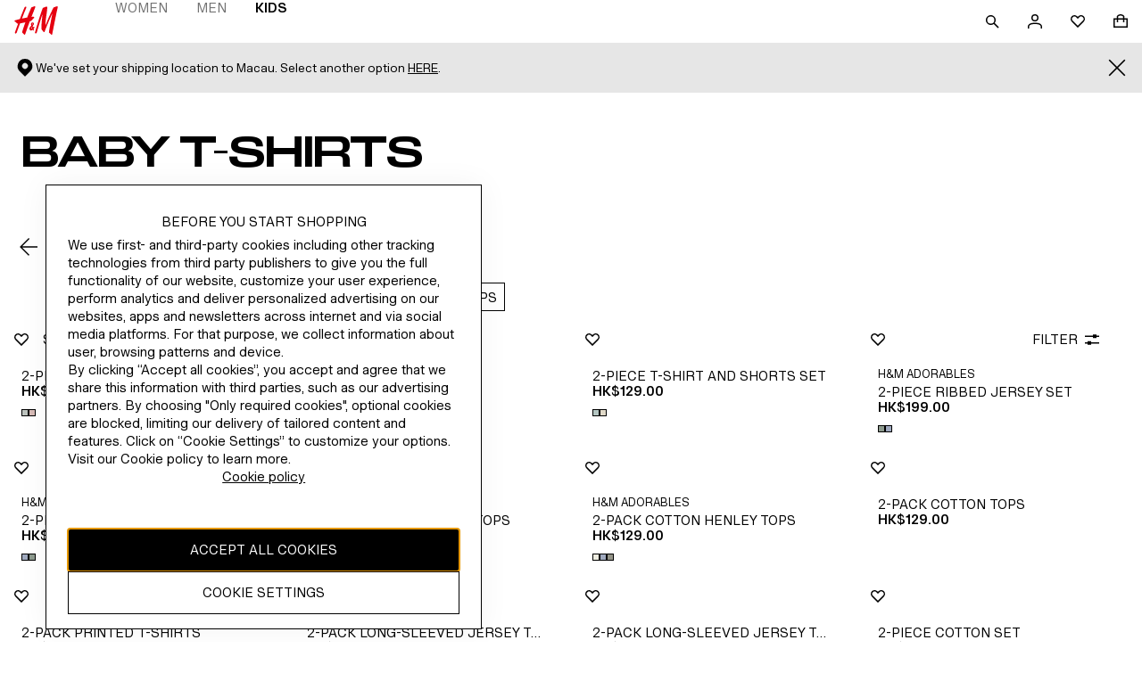

--- FILE ---
content_type: application/javascript
request_url: https://www2.hm.com/GVX_nRTj/BGn7yk6/xngMgnh/ql/fiXizfu7it9pDmE7/YnB5eA/eSA/hL1BBKBEB
body_size: 170482
content:
(function(){if(typeof Array.prototype.entries!=='function'){Object.defineProperty(Array.prototype,'entries',{value:function(){var index=0;const array=this;return {next:function(){if(index<array.length){return {value:[index,array[index++]],done:false};}else{return {done:true};}},[Symbol.iterator]:function(){return this;}};},writable:true,configurable:true});}}());(function(){Or();JON();qON();var PX=function(tC){return +tC;};var zP=function(RU,lc){return RU|lc;};var Jg=function(){return nP.apply(this,[fr,arguments]);};var D8=function(){vB=["\x6c\x65\x6e\x67\x74\x68","\x41\x72\x72\x61\x79","\x63\x6f\x6e\x73\x74\x72\x75\x63\x74\x6f\x72","\x6e\x75\x6d\x62\x65\x72"];};var V7=function(){xO=["\x6c\x65\x6e\x67\x74\x68","\x41\x72\x72\x61\x79","\x63\x6f\x6e\x73\x74\x72\x75\x63\x74\x6f\x72","\x6e\x75\x6d\x62\x65\x72"];};var vQ=function jP(b7,LQ){var XQ=jP;while(b7!=FH){switch(b7){case MD:{nP.call(this,X9,[Nc()]);P6();b7+=Nr;Cc.call(this,xL,[Nc()]);NQ=ZK(OJ,[]);Cc(Hp,[]);Cc(JE,[sW()]);p1=Cc(zG,[]);}break;case s9:{(function(FU,B5){return nP.apply(this,[fJ,arguments]);}(['x','W','Wx0W0l6x0MRrrrrrr','H0A6TWW','TlAHW','Ax6lH','0','TT','TW','T0','T','r','Txl','Tr','Trr','M','xT','l','TRHT','H6M','TM','TRl6','xrr','xTlrrrrr'],FO));lC=nP(Kf,[['Wr0MRrrrrrr','H','T','r','lMMAMRrrrrrr','lM60A','WxHxllA','HAHHlr6Rrrrrrr','Wx0W0l6x0MRrrrrrr','HHHHHHH','A','TrxW','xrWH','Alrr','Wr0l','HT0x','M','xr','x','Trr','TH','xW','W','6','TMr','xM','Tr','Wx0W0l6x0l','Arrr','TrrT','W000','x000','Trrrr','W6','xrrr','Arr','l','T0','xx','xrTl','000000','000','Trrr','00','TRHT','0','xxxx','xA','Tx','TT','Alrrrrr','TRWA','TR6A','xRTT','6W0'],O8(jW)]);b7=nf;CG=function jKzhNLnfls(){Ct();Fm();Wn();function KK(){return KX.apply(this,[R8,arguments]);}function QR(){return h4.apply(this,[LU,arguments]);}function wd(a){return a.length;}function Im(lR){return !lR;}function Fm(){Lt=[+ ! +[]]+[+[]]-+ ! +[]-+ ! +[],b5=! +[]+! +[]+! +[]+! +[],wp=+ ! +[],b=+ ! +[]+! +[]+! +[]+! +[]+! +[]+! +[],Lp=! +[]+! +[],rc=[+ ! +[]]+[+[]]-+ ! +[],GU=+[],Yc=[+ ! +[]]+[+[]]-[],mN=+ ! +[]+! +[]+! +[]+! +[]+! +[]+! +[]+! +[],S5=+ ! +[]+! +[]+! +[],d8=+ ! +[]+! +[]+! +[]+! +[]+! +[];}function DX(){this["Dt"]^=this["Dt"]>>>13;this.fn=c1;}function z5(){return pm.apply(this,[Xd,arguments]);}0x5d15c1e,743280051;function v4(Ec,Cn){return Ec^Cn;}function t(){return h4.apply(this,[R8,arguments]);}function W5(){return pm.apply(this,[wp,arguments]);}function hQ(On,H4){return On==H4;}function J5(){return h8.apply(this,[wp,arguments]);}function Tn(gQ,xl){return gQ>=xl;}function n4(){return h4.apply(this,[WU,arguments]);}function vR(Cm,Nn){return Cm|Nn;}var NN;function xp(){return XR.apply(this,[Lt,arguments]);}function Hd(){return KX.apply(this,[g8,arguments]);}function Tl(){return h4.apply(this,[dQ,arguments]);}function St(){return S.apply(this,[J8,arguments]);}function XR(zQ,tU){var Pn=XR;switch(zQ){case l5:{var lc=tU[GU];lc[YX]=function(ER,wl){this[I][ER]=wl;};lc[pX]=function(bt){return this[I][bt];};XR(lQ,[lc]);}break;case lQ:{var l8=tU[GU];l8[Wt]=function(F5,AR,qm){if(hQ(typeof F5,Jc()[hp(xX)](N5(Tt),C5))){qm?this[j5].push(F5.a=AR):F5.a=AR;}else{mc.call(this[X],F5,AR);}};XR(Bm,[l8]);}break;case Bm:{var Wp=tU[GU];Wp[MR]=function(QN){return Dc.call(this[X],QN,this);};XR(k,[Wp]);}break;case k:{var Ht=tU[GU];Ht[K5]=function(P8){return hQ(typeof P8,Jc()[hp(xX)].apply(null,[N5(Tt),C5]))?P8.a:P8;};XR(Lt,[Ht]);}break;case Q5:{var Hp=tU[GU];Hp[UU]=function(pc,HX){var Id=atob(pc);var nR=IK;var qU=[];var km=IK;for(var vX=IK;wt(vX,Id.length);vX++){qU[km]=Id.charCodeAt(vX);nR=v4(nR,qU[km++]);}h4(t8,[this,U4(Kn(nR,HX),ct)]);return qU;};XR(Yc,[Hp]);}break;case Lt:{var Rl=tU[GU];Rl[qc]=function(gN){return this[K5](gN?this[j5][ON(this[j5][Jc()[hp(jp)](N5(gR),jp)],jp)]:this[j5].pop());};XR(t8,[Rl]);}break;case t8:{var cd=tU[GU];cd[xX]=function(){return this[fp][this[I][zN.o]++];};XR(Q5,[cd]);}break;case Yc:{var QK=tU[GU];QK[rN]=function(){var bl=vN()[hd(sQ)](N5(A),K5,IK);for(let BU=IK;wt(BU,h);++BU){bl+=this[xX]().toString(G8).padStart(h,Jc()[hp(IK)](D8,G8));}var HR=parseInt(bl.slice(jp,HN),G8);var Qm=bl.slice(HN);if(hQ(HR,IK)){if(hQ(Qm.indexOf(vN()[hd(G8)](N5(Bp),p4,h)),N5(jp))){return IK;}else{HR-=vl[xX];Qm=Kn(Jc()[hp(IK)].apply(null,[D8,G8]),Qm);}}else{HR-=vl[sQ];Qm=Kn(vN()[hd(G8)](N5(Bp),k4,h),Qm);}var q=IK;var YQ=jp;for(let X1 of Qm){q+=AN(YQ,parseInt(X1));YQ/=G8;}return AN(q,Math.pow(G8,HR));};h4(Yd,[QK]);}break;}}function C1(){return XR.apply(this,[Q5,arguments]);}function J(a,b,c){return a.substr(b,c);}function CQ(){return XR.apply(this,[Bm,arguments]);}function g1(){return h4.apply(this,[Jm,arguments]);}function YK(){var Ut=Object['\x63\x72\x65\x61\x74\x65']({});YK=function(){return Ut;};return Ut;}function At(a,b){return a.charCodeAt(b);}var lX;var rl;var qn;function MU(){return pm.apply(this,[l5,arguments]);}function rn(){return W4.apply(this,[SX,arguments]);}var rX;function h8(sK,cN){var nN=h8;switch(sK){case mN:{d5=function(){return Xm.apply(this,[R8,arguments]);};E8=function(Kl){this[j5]=[Kl[cK].a];};mc=function(CX,xK){return h8.apply(this,[lQ,arguments]);};Dc=function(Mp,G4){return h8.apply(this,[Ep,arguments]);};zK=function(){this[j5][this[j5].length]={};};UR=function(){this[j5].pop();};EN=function(){return [...this[j5]];};rX=function(qN,A1,Dp){return Xm.apply(this,[Y8,arguments]);};M8=function(QX){return h8.apply(this,[An,arguments]);};NN=function(){this[j5]=[];};qn=function(){return Xm.apply(this,[m8,arguments]);};g5=function(){return Xm.apply(this,[Q5,arguments]);};lX=function(zc,vm,dp){return h8.apply(this,[Bn,arguments]);};W4(cp,[]);Sn();Q1=d();S.call(this,J8,[pn()]);bR();W4.call(this,nQ,[pn()]);x5=NK();W4.call(this,SX,[pn()]);vl=S(T8,[['8S7','84j','8S8','8lSS1llllll','8lS41llllll'],Im({})]);zN={o:vl[IK],d:vl[jp],g:vl[G8]};;t4=class t4 {constructor(){this[I]=[];this[fp]=[];this[j5]=[];this[h5]=IK;XR(l5,[this]);this[Jc()[hp(C5)].call(null,kl,wX)]=lX;}};return t4;}break;case lQ:{var CX=cN[GU];var xK=cN[wp];return this[j5][ON(this[j5].length,jp)][CX]=xK;}break;case Ep:{var Mp=cN[GU];var G4=cN[wp];for(var Kp of [...this[j5]].reverse()){if(U(Mp,Kp)){return G4[zX](Kp,Mp);}}throw Jc()[hp(G8)](xn,IK);}break;case An:{var QX=cN[GU];if(Rc(this[j5].length,IK))this[j5]=Object.assign(this[j5],QX);}break;case Bn:{var zc=cN[GU];var vm=cN[wp];var dp=cN[Lp];this[fp]=this[UU](vm,dp);this[cK]=this[Zp](zc);this[X]=new E8(this);this[YX](zN.o,IK);try{while(wt(this[I][zN.o],this[fp].length)){var m5=this[xX]();this[m5](this);}}catch(BR){}}break;case wp:{var UQ=cN[GU];UQ[UQ[T4](O)]=function(){this[j5].push(NX(this[qc](),this[qc]()));};}break;case rc:{var vc=cN[GU];vc[vc[T4](p4)]=function(){this[Wt](this[j5].pop(),this[qc](),this[xX]());};h8(wp,[vc]);}break;case k:{var xQ=cN[GU];xQ[xQ[T4](d1)]=function(){this[j5].push(Nd(this[qc](),this[qc]()));};h8(rc,[xQ]);}break;case b:{var N8=cN[GU];N8[N8[T4](pp)]=function(){UR.call(this[X]);};h8(k,[N8]);}break;case l5:{var w1=cN[GU];w1[w1[T4](kX)]=function(){this[j5].push(this[rN]());};h8(b,[w1]);}break;}}function d(){return [")&[F\"G5\b$\"_CA1CBt(*SHR\'N]1c","/XA.","s","A-D}23>U[5dv]It","<Vpy>0q","^6( I","3#5\\CfNT2`+\\AA5KU1Z(;M]5K^:Z$-_2DX,Z\"3X]/M_","u"];}var t4;function mK(){return d4(`${vN()[hd(G8)]}`,";",gp());}function cU(){return Vn.apply(this,[l5,arguments]);}var M8;function Jc(){var BX=function(){};Jc=function(){return BX;};return BX;}function ON(k5,Qn){return k5-Qn;}function r5(V8,cm){return V8>>>cm;}function Gn(){this["sn"]=(this["Dt"]&0xffff)*5+(((this["Dt"]>>>16)*5&0xffff)<<16)&0xffffffff;this.fn=n5;}var f;function XU(){return pm.apply(this,[TN,arguments]);}function QU(){this["Dt"]^=this["Dt"]>>>16;this.fn=C;}function Cc(){if(this["A4"]<wd(this["Hc"]))this.fn=Am;else this.fn=RU;}function W4(PU,RQ){var LQ=W4;switch(PU){case WU:{var VX=RQ[GU];var FQ=RQ[wp];var v=Kn([],[]);var J1=U4(Kn(VX,jN()),Um);var rQ=Q1[FQ];var q8=IK;if(wt(q8,rQ.length)){do{var mR=zl(rQ,q8);var rK=zl(D4.p,J1++);v+=S(mm,[D(vR(YN(mR),YN(rK)),vR(mR,rK))]);q8++;}while(wt(q8,rQ.length));}return v;}break;case lt:{var r8=RQ[GU];D4=function(OU,gd){return W4.apply(this,[WU,arguments]);};return d5(r8);}break;case b5:{var V=RQ[GU];var JN=RQ[wp];var pt=Kn([],[]);var zR=U4(Kn(V,jN()),M);var Lm=kU[JN];var GX=IK;while(wt(GX,Lm.length)){var R5=zl(Lm,GX);var L=zl(Ld.JX,zR++);pt+=S(mm,[D(YN(D(R5,L)),vR(R5,L))]);GX++;}return pt;}break;case tm:{var sU=RQ[GU];Ld=function(fQ,Hn){return W4.apply(this,[b5,arguments]);};return g5(sU);}break;case SX:{var Zm=RQ[GU];qn(Zm[IK]);var jQ=IK;while(wt(jQ,Zm.length)){vN()[Zm[jQ]]=function(){var x8=Zm[jQ];return function(hR,Z,Jt){var U5=rX(hR,Im([]),Jt);vN()[x8]=function(){return U5;};return U5;};}();++jQ;}}break;case nQ:{var p8=RQ[GU];g5(p8[IK]);for(var ZQ=IK;wt(ZQ,p8.length);++ZQ){YK()[p8[ZQ]]=function(){var Xp=p8[ZQ];return function(Kt,Np){var l=Ld.apply(null,[Kt,Np]);YK()[Xp]=function(){return l;};return l;};}();}}break;case Yd:{var R1=RQ[GU];var Bl=RQ[wp];var WK=vN()[hd(sQ)](N5(A),Im(Im([])),IK);for(var wR=IK;wt(wR,R1[Jc()[hp(jp)](N5(gR),jp)]);wR=Kn(wR,jp)){var sd=R1[vN()[hd(C5)](hK,MX,wX)](wR);var Vl=Bl[sd];WK+=Vl;}return WK;}break;case d8:{var NQ={'\x31':vN()[hd(IK)].call(null,N5(X),WX,xX),'\x34':vN()[hd(jp)].apply(null,[Dn,Im(Im(IK)),C5]),'\x37':YK()[Sd(IK)].call(null,dK,G8),'\x38':vN()[hd(G8)](N5(Bp),p4,h),'\x53':vN()[hd(xX)].call(null,qQ,Xl,jp),'\x6a':YK()[Sd(jp)].call(null,VQ,jp),'\x6c':Jc()[hp(IK)].call(null,D8,G8)};return function(c4){return W4(Yd,[c4,NQ]);};}break;case cp:{jp=+ ! ![];G8=jp+jp;xX=jp+G8;sQ=xX+jp;Bc=sQ*jp+G8;C5=xX+G8;wX=G8*jp*C5-Bc+xX;h=C5+wX-sQ;LK=sQ*G8+C5-xX;Um=Bc*h+xX-sQ*LK;IK=+[];M=jp*sQ*wX-xX*G8;sN=Bc*LK-G8+sQ+xX;cl=sQ+LK*xX-Bc+C5;Sc=cl*Bc-C5-xX+wX;X5=cl*G8*jp-h;Zp=G8-jp+xX+C5;s=Zp-h+cl*xX;P=Zp*cl-wX+h-s;OX=h*C5+cl+Bc*sQ;X=G8*C5-LK+Zp*h;WX=LK*Bc+cl+G8+jp;Dn=cl*h-s;dK=s-Zp-wX+cl*C5;Bp=h+xX+Zp+cl*G8;p4=Bc*wX-LK+cl+C5;qQ=h+LK*wX*Zp+xX;Xl=xX*jp*G8*h+cl;VQ=Bc-G8+h*Zp+jp;D8=h*LK*Zp+xX+jp;A=Zp+Bc-xX+C5+LK;gR=LK*C5+cl-Bc+G8;hK=xX-LK+cl*Bc*sQ;MX=wX*jp*LK-sQ+cl;Pd=xX*cl-Zp*wX+h;Tt=C5+wX+Zp+xX*Bc;ql=jp+Bc+Zp-G8+cl;F=Zp+xX-h+cl;Q8=Zp*Bc*h+s*G8;fd=wX+xX*cl-sQ+jp;Qt=Bc*wX-h-LK+C5;j5=s-G8*Bc-xX+cl;cK=xX+Bc+C5+LK+G8;zX=h+Zp*Bc+s-C5;xn=C5*s-sQ-Bc;T4=Bc-G8*jp+s;O=LK*sQ+cl-xX*G8;qc=sQ*cl-xX+s;Wt=s*xX-LK*Bc+h;d1=jp+wX-Zp+xX*cl;pp=s+G8+C5-sQ+Zp;kX=sQ*C5*Bc+jp-h;rN=xX+Bc*wX+s+h;lp=Zp-G8+s+LK;tp=cl-G8+wX-Bc+s;Jl=xX*wX*C5*G8+Zp;YX=s-sQ+wX*jp*Zp;Gd=sQ-xX+cl+Zp+s;X8=cl*C5-wX-sQ;K5=sQ*h+wX-C5;gt=G8+s-h+sQ*cl;vp=s-sQ+LK+Bc*Zp;Zc=C5*h+s+cl;En=LK*h-xX+s;p1=jp+Bc+s+Zp*h;z4=Bc*cl-C5*jp-LK;jm=jp-C5-xX+cl*Bc;lN=G8*Bc+C5*sQ*Zp;kc=wX*cl-Zp+h;hN=h*LK+s-G8+cl;T1=s*xX-LK*h-sQ;N1=s+h*cl-Bc+C5;L1=wX*cl+jp-G8*C5;LN=xX*LK*sQ*G8-Zp;WN=cl*wX-sQ-jp+h;h5=G8*s+Zp+C5*xX;I=s+jp+sQ*cl+xX;v1=C5+s-xX+Zp*h;Bt=LK+G8*C5+wX*cl;cX=cl+wX*s;bK=C5*Zp-LK-jp-Bc;NU=Zp*xX+LK-G8;bp=LK+h*Bc-wX-Zp;I5=h*sQ+Bc*xX;MR=h*Zp-xX*G8-C5;HQ=xX+Bc+C5+cl+sQ;Tm=Bc+cl+wX*xX;fp=G8+s+wX+h-xX;Bd=Bc*Zp+jp+h;ct=sQ-xX+cl*h-Zp;C4=G8-sQ*h+Bc*Zp;AK=h+xX+LK+sQ-Zp;HN=Zp+sQ+C5-h+G8;k4=Zp+xX*Bc-h;UU=Bc*C5+Zp*wX;pX=C5*cl+LK*xX;kl=Zp*cl+s+C5-wX;}break;case Bm:{var SN=RQ[GU];var H5=RQ[wp];var Gm=kU[C5];var Nm=Kn([],[]);var AX=kU[H5];var tl=ON(AX.length,jp);if(Tn(tl,IK)){do{var PX=U4(Kn(Kn(tl,SN),jN()),Gm.length);var gm=zl(AX,tl);var Pt=zl(Gm,PX);Nm+=S(mm,[D(YN(D(gm,Pt)),vR(gm,Pt))]);tl--;}while(Tn(tl,IK));}return W4(tm,[Nm]);}break;}}function HU(){this["jX"]=(this["jX"]&0xffff)*0x1b873593+(((this["jX"]>>>16)*0x1b873593&0xffff)<<16)&0xffffffff;this.fn=nm;}var E8;var d5;function vN(){var E5=Object['\x63\x72\x65\x61\x74\x65'](Object['\x70\x72\x6f\x74\x6f\x74\x79\x70\x65']);vN=function(){return E5;};return E5;}function Jp(){return pm.apply(this,[dU,arguments]);}var d8,b5,S5,GU,rc,Lp,mN,Lt,Yc,b,wp;function G(){return h4.apply(this,[Rd,arguments]);}function mt(){this["jl"]++;this.fn=Rt;}function Ym(){return XR.apply(this,[lQ,arguments]);}function I1(){return Vn.apply(this,[TN,arguments]);}function U4(vQ,B1){return vQ%B1;}function Vp(){return KX.apply(this,[hc,arguments]);}var zN;function pm(t5,QQ){var Qp=pm;switch(t5){case TN:{var J4=QQ[GU];J4[J4[T4](jm)]=function(){this[j5].push(r5(this[qc](),this[qc]()));};Vn(Q5,[J4]);}break;case lQ:{var z8=QQ[GU];z8[z8[T4](lN)]=function(){var Fl=[];var Al=this[xX]();while(Al--){switch(this[j5].pop()){case IK:Fl.push(this[qc]());break;case jp:var MN=this[qc]();for(var gK of MN){Fl.push(gK);}break;}}this[j5].push(this[kc](Fl));};pm(TN,[z8]);}break;case wp:{var k1=QQ[GU];k1[k1[T4](Sc)]=function(){var Wc=this[xX]();var sR=this[qc]();var EU=this[qc]();var x1=this[zX](EU,sR);if(Im(Wc)){var IR=this;var Y1={get(SR){IR[cK]=SR;return EU;}};this[cK]=new Proxy(this[cK],Y1);}this[j5].push(x1);};pm(lQ,[k1]);}break;case Ep:{var FU=QQ[GU];FU[FU[T4](hN)]=function(){this[j5].push(nK(this[qc](),this[qc]()));};pm(wp,[FU]);}break;case Rd:{var DR=QQ[GU];DR[DR[T4](T1)]=function(){var w4=this[xX]();var Fd=this[xX]();var kn=this[xX]();var Yl=this[qc]();var pK=[];for(var BN=IK;wt(BN,kn);++BN){switch(this[j5].pop()){case IK:pK.push(this[qc]());break;case jp:var PN=this[qc]();for(var SQ of PN.reverse()){pK.push(SQ);}break;default:throw new Error(vN()[hd(h)].call(null,N1,Tt,sQ));}}var nc=Yl.apply(this[cK].a,pK.reverse());w4&&this[j5].push(this[Zp](nc));};pm(Ep,[DR]);}break;case dU:{var qK=QQ[GU];qK[qK[T4](L1)]=function(){zK.call(this[X]);};pm(Rd,[qK]);}break;case d8:{var tQ=QQ[GU];tQ[tQ[T4](LN)]=function(){this[j5].push(this[xX]());};pm(dU,[tQ]);}break;case m8:{var EK=QQ[GU];EK[EK[T4](WN)]=function(){var RN=this[xX]();var D1=this[xX]();var j1=this[Jl]();var fc=EN.call(this[X]);var El=this[cK];this[j5].push(function(...H8){var Z8=EK[cK];RN?EK[cK]=El:EK[cK]=EK[Zp](this);var Gl=ON(H8.length,D1);EK[h5]=Kn(Gl,jp);while(wt(Gl++,IK)){H8.push(undefined);}for(let qR of H8.reverse()){EK[j5].push(EK[Zp](qR));}M8.call(EK[X],fc);var Ql=EK[I][zN.o];EK[YX](zN.o,j1);EK[j5].push(H8.length);EK[v1]();var h1=EK[qc]();while(M4(--Gl,IK)){EK[j5].pop();}EK[YX](zN.o,Ql);EK[cK]=Z8;return h1;});};pm(d8,[EK]);}break;case l5:{var L8=QQ[GU];L8[L8[T4](Wt)]=function(){this[j5].push(this[qc]()&&this[qc]());};pm(m8,[L8]);}break;case Xd:{var Qd=QQ[GU];Qd[Qd[T4](Bt)]=function(){this[j5].push(AN(N5(jp),this[qc]()));};pm(l5,[Qd]);}break;}}function Ud(){return XR.apply(this,[k,arguments]);}function n5(){this["Dt"]=(this["sn"]&0xffff)+0x6b64+(((this["sn"]>>>16)+0xe654&0xffff)<<16);this.fn=mt;}var g5;return h8.call(this,mN);function NK(){return ["","z","\\#Pn=2]uXmm9\bQR\rGz)>\b","P","+RU\x40R\x07y\vZ/M]2B%0SOH2HZQ","","ug`/n3iGY","T 4Oz","d","D-zRA\\","\tI$TSY!D"];}function tX(){return J(`${vN()[hd(G8)]}`,F1(),mK()-F1());}function L5(){return J(`${vN()[hd(G8)]}`,mK()+1);}function lm(){return Vn.apply(this,[cp,arguments]);}function m4(){return W4.apply(this,[nQ,arguments]);}function Q(){return H1()+L5()+typeof f[vN()[hd(G8)].name];}function Vn(r1,Kc){var vt=Vn;switch(r1){case cp:{var Ol=Kc[GU];Ol[Ol[T4](lp)]=function(){this[j5].push(vR(this[qc](),this[qc]()));};h8(l5,[Ol]);}break;case tm:{var nt=Kc[GU];nt[nt[T4](tp)]=function(){var Mc=this[xX]();var tN=nt[Jl]();if(this[qc](Mc)){this[YX](zN.o,tN);}};Vn(cp,[nt]);}break;case LU:{var O1=Kc[GU];O1[O1[T4](Gd)]=function(){var c8=this[xX]();var md=O1[Jl]();if(Im(this[qc](c8))){this[YX](zN.o,md);}};Vn(tm,[O1]);}break;case l5:{var DN=Kc[GU];DN[DN[T4](X8)]=function(){this[j5].push(this[Zp](undefined));};Vn(LU,[DN]);}break;case IQ:{var DQ=Kc[GU];DQ[DQ[T4](zX)]=function(){var np=[];var jR=this[j5].pop();var rm=ON(this[j5].length,jp);for(var K8=IK;wt(K8,jR);++K8){np.push(this[K5](this[j5][rm--]));}this[Wt](vN()[hd(wX)](gt,d1,LK),np);};Vn(l5,[DQ]);}break;case Dl:{var f5=Kc[GU];f5[f5[T4](vp)]=function(){this[j5].push(this[Jl]());};Vn(IQ,[f5]);}break;case SX:{var Pm=Kc[GU];Pm[Pm[T4](Zc)]=function(){this[j5].push(wt(this[qc](),this[qc]()));};Vn(Dl,[Pm]);}break;case TN:{var mU=Kc[GU];mU[mU[T4](En)]=function(){this[j5].push(AN(this[qc](),this[qc]()));};Vn(SX,[mU]);}break;case k:{var s1=Kc[GU];s1[s1[T4](p1)]=function(){this[j5].push(Kn(this[qc](),this[qc]()));};Vn(TN,[s1]);}break;case Q5:{var pU=Kc[GU];pU[pU[T4](z4)]=function(){this[j5].push(bc(this[qc](),this[qc]()));};Vn(k,[pU]);}break;}}function CR(){return KX.apply(this,[Xd,arguments]);}function gp(){return d4(`${vN()[hd(G8)]}`,"0x"+"\x35\x64\x31\x35\x63\x31\x65");}function KX(zm,ln){var wK=KX;switch(zm){case XQ:{var Ip=ln[GU];Ip[Ip[T4](IK)]=function(){this[j5].push(U(this[qc](),this[qc]()));};pm(Xd,[Ip]);}break;case g8:{var BK=ln[GU];BK[BK[T4](Bc)]=function(){var hl=this[xX]();var Wm=this[j5].pop();var Yp=this[j5].pop();var Rm=this[j5].pop();var fU=this[I][zN.o];this[YX](zN.o,Wm);try{this[v1]();}catch(EX){this[j5].push(this[Zp](EX));this[YX](zN.o,Yp);this[v1]();}finally{this[YX](zN.o,Rm);this[v1]();this[YX](zN.o,fU);}};KX(XQ,[BK]);}break;case R8:{var rU=ln[GU];rU[rU[T4](h)]=function(){this[j5].push(Tn(this[qc](),this[qc]()));};KX(g8,[rU]);}break;case Xd:{var O5=ln[GU];O5[O5[T4](LK)]=function(){var T=this[j5].pop();var Q4=this[xX]();if(VR(typeof T,Jc()[hp(xX)].call(null,N5(Tt),C5))){throw Jc()[hp(sQ)].call(null,cX,Bc);}if(M4(Q4,jp)){T.a++;return;}this[j5].push(new Proxy(T,{get(D5,It,RX){if(Q4){return ++D5.a;}return D5.a++;}}));};KX(R8,[O5]);}break;case hc:{var qp=ln[GU];qp[qp[T4](A)]=function(){this[j5].push(U4(this[qc](),this[qc]()));};KX(Xd,[qp]);}break;case m1:{var RK=ln[GU];RK[RK[T4](bK)]=function(){this[j5].push(this[gR]());};KX(hc,[RK]);}break;case Gp:{var Fp=ln[GU];Fp[Fp[T4](NU)]=function(){this[YX](zN.o,this[Jl]());};KX(m1,[Fp]);}break;case tm:{var YR=ln[GU];YR[YR[T4](bp)]=function(){this[j5].push(Rc(this[qc](),this[qc]()));};KX(Gp,[YR]);}break;case d8:{var Vd=ln[GU];Vd[Vd[T4](I5)]=function(){this[j5].push(this[MR](this[gR]()));};KX(tm,[Vd]);}break;case Dd:{var l4=ln[GU];l4[l4[T4](HQ)]=function(){this[j5].push(v4(this[qc](),this[qc]()));};KX(d8,[l4]);}break;}}function Vt(){return XR.apply(this,[t8,arguments]);}function Rn(){return pm.apply(this,[lQ,arguments]);}function UN(){return pm.apply(this,[Ep,arguments]);}function wt(TR,kp){return TR<kp;}function Z4(Hc,KN){var Cl={Hc:Hc,Dt:KN,jl:0,A4:0,fn:Am};while(!Cl.fn());return Cl["Dt"]>>>0;}function jd(){return KX.apply(this,[XQ,arguments]);}function M4(fN,gX){return fN>gX;}function Nl(){return pm.apply(this,[m8,arguments]);}function d4(a,b,c){return a.indexOf(b,c);}function N5(IN){return -IN;}function Kn(F8,tn){return F8+tn;}function VU(){return Vn.apply(this,[SX,arguments]);}function zl(kt,dc){return kt[Ft[xX]](dc);}function h4(dN,Yt){var rp=h4;switch(dN){case b:{var q4=Yt[GU];q4[q4[T4](Tm)]=function(){this[j5]=[];NN.call(this[X]);this[YX](zN.o,this[fp].length);};KX(Dd,[q4]);}break;case WU:{var Un=Yt[GU];Un[Un[T4](Bd)]=function(){this[j5].push(ON(this[qc](),this[qc]()));};h4(b,[Un]);}break;case Jm:{var dX=Yt[GU];h4(WU,[dX]);}break;case t8:{var Z5=Yt[GU];var XN=Yt[wp];Z5[T4]=function(TX){return U4(Kn(TX,XN),ct);};h4(Jm,[Z5]);}break;case LU:{var VN=Yt[GU];VN[v1]=function(){var P5=this[xX]();while(VR(P5,zN.g)){this[P5](this);P5=this[xX]();}};}break;case lt:{var cR=Yt[GU];cR[zX]=function(RR,kR){return {get a(){return RR[kR];},set a(E1){RR[kR]=E1;}};};h4(LU,[cR]);}break;case R8:{var W=Yt[GU];W[Zp]=function(jc){return {get a(){return jc;},set a(n8){jc=n8;}};};h4(lt,[W]);}break;case dQ:{var nl=Yt[GU];nl[kc]=function(LR){return {get a(){return LR;},set a(Pl){LR=Pl;}};};h4(R8,[nl]);}break;case Rd:{var In=Yt[GU];In[gR]=function(){var VK=vR(nK(this[xX](),h),this[xX]());var XX=vN()[hd(sQ)](N5(A),C4,IK);for(var pN=IK;wt(pN,VK);pN++){XX+=String.fromCharCode(this[xX]());}return XX;};h4(dQ,[In]);}break;case Yd:{var nd=Yt[GU];nd[Jl]=function(){var Vc=vR(vR(vR(nK(this[xX](),C4),nK(this[xX](),AK)),nK(this[xX](),h)),this[xX]());return Vc;};h4(Rd,[nd]);}break;}}function sc(){return h4.apply(this,[b,arguments]);}var Q1;function hd(Z1){return pn()[Z1];}function AN(Cp,xN){return Cp*xN;}function c1(){this["Dt"]=(this["Dt"]&0xffff)*0xc2b2ae35+(((this["Dt"]>>>16)*0xc2b2ae35&0xffff)<<16)&0xffffffff;this.fn=B4;}function YN(JQ){return ~JQ;}function td(){this["jX"]=this["jX"]<<15|this["jX"]>>>17;this.fn=HU;}function Am(){this["jX"]=At(this["Hc"],this["A4"]);this.fn=c5;}function Ld(){return W4.apply(this,[Bm,arguments]);}function ZX(){return Vn.apply(this,[k,arguments]);}var Dc;function Sl(){return KX.apply(this,[m1,arguments]);}function I8(){return h8.apply(this,[b,arguments]);}function U(gl,c){return gl in c;}function nm(){this["Dt"]^=this["jX"];this.fn=S1;}function S(W1,wU){var E=S;switch(W1){case T8:{var LX=wU[GU];var f8=wU[wp];var NR=[];var q1=W4(d8,[]);var lK=f8?f[YK()[Sd(G8)](Q8,sQ)]:f[vN()[hd(Bc)].apply(null,[N5(ql),F,Zp])];for(var G1=IK;wt(G1,LX[Jc()[hp(jp)](N5(gR),jp)]);G1=Kn(G1,jp)){NR[YK()[Sd(xX)](fd,xX)](lK(q1(LX[G1])));}return NR;}break;case mm:{var z=wU[GU];if(fR(z,nn)){return f[Ft[G8]][Ft[jp]](z);}else{z-=K4;return f[Ft[G8]][Ft[jp]][Ft[IK]](null,[Kn(Nd(z,LK),pQ),Kn(U4(z,n),G5)]);}}break;case J8:{var Jn=wU[GU];d5(Jn[IK]);var CK=IK;while(wt(CK,Jn.length)){Jc()[Jn[CK]]=function(){var b8=Jn[CK];return function(Yn,s4){var Wl=D4.call(null,Yn,s4);Jc()[b8]=function(){return Wl;};return Wl;};}();++CK;}}break;case Il:{var fK=wU[GU];var I4=wU[wp];var BQ=Q1[xX];var ZK=Kn([],[]);var JK=Q1[I4];for(var fX=ON(JK.length,jp);Tn(fX,IK);fX--){var f4=U4(Kn(Kn(fX,fK),jN()),BQ.length);var JR=zl(JK,fX);var ZR=zl(BQ,f4);ZK+=S(mm,[D(vR(YN(JR),YN(ZR)),vR(JR,ZR))]);}return W4(lt,[ZK]);}break;case SX:{var tt=wU[GU];var AQ=wU[wp];var jt=wU[Lp];var A5=Kn([],[]);var sp=U4(Kn(tt,jN()),Qt);var Pc=x5[jt];var cn=IK;if(wt(cn,Pc.length)){do{var Xc=zl(Pc,cn);var Td=zl(rX.Lc,sp++);A5+=S(mm,[vR(D(YN(Xc),Td),D(YN(Td),Xc))]);cn++;}while(wt(cn,Pc.length));}return A5;}break;case WU:{var rd=wU[GU];rX=function(Nc,s8,KQ){return S.apply(this,[SX,arguments]);};return qn(rd);}break;}}var jp,G8,xX,sQ,Bc,C5,wX,h,LK,Um,IK,M,sN,cl,Sc,X5,Zp,s,P,OX,X,WX,Dn,dK,Bp,p4,qQ,Xl,VQ,D8,A,gR,hK,MX,Pd,Tt,ql,F,Q8,fd,Qt,j5,cK,zX,xn,T4,O,qc,Wt,d1,pp,kX,rN,lp,tp,Jl,YX,Gd,X8,K5,gt,vp,Zc,En,p1,z4,jm,lN,kc,hN,T1,N1,L1,LN,WN,h5,I,v1,Bt,cX,bK,NU,bp,I5,MR,HQ,Tm,fp,Bd,ct,C4,AK,HN,k4,UU,pX,kl;function S1(){this["Dt"]=this["Dt"]<<13|this["Dt"]>>>19;this.fn=Gn;}function gn(){return Vn.apply(this,[tm,arguments]);}function nK(N4,PR){return N4<<PR;}function Wn(){TN=GU+d8*Yc,m1=GU+Lp*Yc,l5=b5+Lp*Yc,lt=b+Yc,Yd=d8+d8*Yc,WU=Lp+Lp*Yc,R8=wp+Yc,pQ=b+rc*Yc+Lp*Yc*Yc+d8*Yc*Yc*Yc+d8*Yc*Yc*Yc*Yc,Bn=rc+Lp*Yc,cp=Lp+b*Yc,SX=wp+b*Yc,J8=Lp+b5*Yc,Gp=GU+S5*Yc,Il=b+Lp*Yc,dU=Lp+Yc,Ep=wp+S5*Yc,T8=mN+S5*Yc,nQ=d8+S5*Yc,t8=b+b5*Yc,mm=d8+Lp*Yc,Bm=S5+Lp*Yc,Dd=b5+b5*Yc,g8=Lp+d8*Yc,IQ=b+S5*Yc,Xd=GU+b5*Yc,G5=GU+Lp*Yc+S5*Yc*Yc+b*Yc*Yc*Yc+d8*Yc*Yc*Yc*Yc,Rd=Lt+S5*Yc,nn=d8+S5*Yc+d8*Yc*Yc+d8*Yc*Yc*Yc+b*Yc*Yc*Yc*Yc,Jm=Lt+Yc,n=b5+Lp*Yc+GU*Yc*Yc+Yc*Yc*Yc,Dl=d8+Yc,LU=mN+Lp*Yc,m8=Lt+d8*Yc,Y8=d8+b5*Yc,An=wp+d8*Yc,k=wp+b5*Yc,XQ=mN+b5*Yc,dQ=Lp+S5*Yc,K4=b+S5*Yc+d8*Yc*Yc+d8*Yc*Yc*Yc+b*Yc*Yc*Yc*Yc,lQ=Lt+Lp*Yc,tm=b5+S5*Yc,hc=wp+Lp*Yc,Q5=S5+d8*Yc;}function c5(){if([10,13,32].includes(this["jX"]))this.fn=Rt;else this.fn=DK;}var mc;function bc(qt,rt){return qt!==rt;}function B(){return Vn.apply(this,[IQ,arguments]);}function Rt(){this["A4"]++;this.fn=Cc;}var vl;function DK(){this["jX"]=(this["jX"]&0xffff)*0xcc9e2d51+(((this["jX"]>>>16)*0xcc9e2d51&0xffff)<<16)&0xffffffff;this.fn=td;}function Xm(Xn,xc){var Ml=Xm;switch(Xn){case nQ:{var tR=xc[GU];var g=Kn([],[]);for(var jn=ON(tR.length,jp);Tn(jn,IK);jn--){g+=tR[jn];}return g;}break;case k:{var wQ=xc[GU];D4.p=Xm(nQ,[wQ]);while(wt(D4.p.length,sN))D4.p+=D4.p;}break;case R8:{d5=function(xU){return Xm.apply(this,[k,arguments]);};S(Il,[N5(Sc),sQ]);}break;case Y8:{var GN=xc[GU];var tc=xc[wp];var kd=xc[Lp];var FR=x5[Bc];var ht=Kn([],[]);var JU=x5[kd];for(var Fn=ON(JU.length,jp);Tn(Fn,IK);Fn--){var AU=U4(Kn(Kn(Fn,GN),jN()),FR.length);var sm=zl(JU,Fn);var x=zl(FR,AU);ht+=S(mm,[vR(D(YN(sm),x),D(YN(x),sm))]);}return S(WU,[ht]);}break;case Il:{var hX=xc[GU];var kQ=Kn([],[]);for(var TK=ON(hX.length,jp);Tn(TK,IK);TK--){kQ+=hX[TK];}return kQ;}break;case Dl:{var rR=xc[GU];rX.Lc=Xm(Il,[rR]);while(wt(rX.Lc.length,X5))rX.Lc+=rX.Lc;}break;case m8:{qn=function(R){return Xm.apply(this,[Dl,arguments]);};rX(N5(P),OX,G8);}break;case An:{var YU=xc[GU];var KU=Kn([],[]);var jU=ON(YU.length,jp);if(Tn(jU,IK)){do{KU+=YU[jU];jU--;}while(Tn(jU,IK));}return KU;}break;case J8:{var Fc=xc[GU];Ld.JX=Xm(An,[Fc]);while(wt(Ld.JX.length,Pd))Ld.JX+=Ld.JX;}break;case Q5:{g5=function(k8){return Xm.apply(this,[J8,arguments]);};W4(Bm,[N5(P),IK]);}break;}}function fR(Qc,zt){return Qc<=zt;}function bn(){return pm.apply(this,[Rd,arguments]);}function VR(Gt,UX){return Gt!=UX;}function bm(){return h8.apply(this,[rc,arguments]);}function B4(){this["Dt"]^=this["Dt"]>>>16;this.fn=Dm;}function jN(){var sX;sX=tX()-cQ();return jN=function(){return sX;},sX;}function Sn(){Ft=["\x61\x70\x70\x6c\x79","\x66\x72\x6f\x6d\x43\x68\x61\x72\x43\x6f\x64\x65","\x53\x74\x72\x69\x6e\x67","\x63\x68\x61\x72\x43\x6f\x64\x65\x41\x74"];}function fm(){return KX.apply(this,[d8,arguments]);}function NX(ld,bQ){return ld/bQ;}function hp(PQ){return pn()[PQ];}var kU;var Ft;function S8(){return h4.apply(this,[t8,arguments]);}function bR(){kU=["cS%j^cS+3Yz}s\rM[B.","g","r","7> ",".$/=.[","mc-2.K\'k0p]"];}function Y4(EQ){this[j5]=Object.assign(this[j5],EQ);}var EN;function pn(){var OK=['w8','nX','Zl','z1','S4','w','Uc','st','P1'];pn=function(){return OK;};return OK;}function OR(){return Vn.apply(this,[LU,arguments]);}function Rc(A8,pl){return A8===pl;}function Nd(Up,U8){return Up>>U8;}function jK(){return XR.apply(this,[l5,arguments]);}function vK(){return pm.apply(this,[d8,arguments]);}function Sd(Mn){return pn()[Mn];}function GK(){return h8.apply(this,[k,arguments]);}var zK;function F1(){return gp()+wd("\x35\x64\x31\x35\x63\x31\x65")+3;}var UR;function RU(){this["Dt"]^=this["jl"];this.fn=QU;}function wn(){return KX.apply(this,[tm,arguments]);}function D4(){return S.apply(this,[Il,arguments]);}function N(){return h4.apply(this,[Yd,arguments]);}function H1(){return J(`${vN()[hd(G8)]}`,0,gp());}function Rp(){return XR.apply(this,[Yc,arguments]);}function B5(){return KX.apply(this,[Dd,arguments]);}function L4(){return Vn.apply(this,[Q5,arguments]);}function C(){this["Dt"]=(this["Dt"]&0xffff)*0x85ebca6b+(((this["Dt"]>>>16)*0x85ebca6b&0xffff)<<16)&0xffffffff;this.fn=DX;}var K4,Y8,Il,Dl,lQ,SX,n,J8,nQ,tm,m8,Rd,Yd,Xd,G5,g8,Dd,Q5,pQ,An,WU,dQ,Ep,nn,T8,IQ,LU,lt,t8,Bm,Jm,l5,cp,Bn,m1,TN,XQ,Gp,hc,k,mm,R8,dU;function pR(){return KX.apply(this,[Gp,arguments]);}function cQ(){return Z4(Q(),264995);}function Ct(){rl=[];G8=2;vN()[hd(G8)]=jKzhNLnfls;if(typeof window!=='undefined'){f=window;}else if(typeof global!=='undefined'){f=global;}else{f=this;}}function IU(){return Vn.apply(this,[Dl,arguments]);}function D(Ll,j4){return Ll&j4;}function Dm(){return this;}function r(){return h8.apply(this,[l5,arguments]);}var x5;function dl(){return h4.apply(this,[lt,arguments]);}}();FG={};}break;case Zn:{G5[tX()[lP(Fc)].apply(null,[HC,SC])]=function(Q6){return jP.apply(this,[mr,arguments]);};b7=tV;}break;case TJ:{b7-=hH;D8();S8=gU();n7();J5=U5();nP.call(this,XE,[Nc()]);N8();}break;case xV:{b7=FH;xP.pop();}break;case Cp:{P7[tX()[lP(jW)](jW,A7)]=new (Cl[BX(typeof j5()[Z7(jW)],'undefined')?j5()[Z7(Fc)](vc,Z8,BU,KP):j5()[Z7(jW)].apply(null,[w4,m8,T8,SP])])();P7[BX(typeof tX()[lP(c2)],xC([],[][[]]))?tX()[lP(jW)].apply(null,[jW,A7]):tX()[lP(d8)](ng,tP)][DK()[AU(pB)](b5,Dg)]=tX()[lP(I4)].apply(null,[Z8,JO]);b7+=q3;}break;case f9:{xP.pop();b7=FH;}break;case mp:{b7+=HJ;Cl[GB()[AB(q8)].call(null,YK,NW,zO)][tX()[lP(bc)](WU,mQ)]=function(KC){xP.push(pW);var O2=GB()[AB(Z5)].apply(null,[W1,bP,l1]);var fC=nK()[g1(Tg)](wQ,M5);var dQ=Cl[GB()[AB(Fc)](l6,cW,HK)](KC);for(var F7,W5,x7=lC[RO],qP=fC;dQ[GB()[AB(RO)](E8,Z5,bC)](zP(x7,XU))||(qP=GB()[AB(pB)].call(null,xX,EU,U2),S4(x7,jW));O2+=qP[GB()[AB(RO)].call(null,E8,d8,bC)](GP(f5,rW(F7,GX(lC[jW],mP(S4(x7,jW),lC[jW])))))){W5=dQ[nK()[g1(I2)].call(null,Z5,M4)](x7+=MW(RO,VG[DK()[AU(P8)].apply(null,[HU,g6])]()));if(sK(W5,G2)){throw new P7(YP()[xW(RO)].call(null,p7,J8,EC,XK));}F7=zP(Rk(F7,q8),W5);}var HF;return xP.pop(),HF=O2,HF;};}break;case n3:{var wR=LQ[zH];var pM=LQ[LA];b7=FH;var kS;xP.push(Uk);return kS=Cl[ft()[CF(c2)].apply(null,[O8([]),LI,cF])][BX(typeof tX()[lP(LS)],xC('',[][[]]))?tX()[lP(jW)](jW,tw):tX()[lP(d8)].call(null,hq,rF)][ES(typeof DK()[AU(jW)],xC('',[][[]]))?DK()[AU(jx)].apply(null,[E8,xs]):DK()[AU(EU)].apply(null,[Md,bc])].call(wR,pM),xP.pop(),kS;}break;case pH:{var Ut=LQ[zH];b7=FH;xP.push(Ob);var JI=jP(Yp,[DK()[AU(Nv)](RP,wQ),Ut[lC[RO]]]);Js(jW,Ut)&&(JI[BX(typeof tX()[lP(Fc)],xC([],[][[]]))?tX()[lP(J8)](pm,l7):tX()[lP(d8)].apply(null,[xm,dw])]=Ut[lC[Z5]]),Js(Z5,Ut)&&(JI[nK()[g1(rR)](Gw,AI)]=Ut[lC[Zv]],JI[DK()[AU(rR)](nR,gI)]=Ut[RO]),this[DK()[AU(Vt)].apply(null,[Cw,I2])][ES(typeof nK()[g1(XU)],'undefined')?nK()[g1(KP)].apply(null,[jm,ps]):nK()[g1(Z5)](OZ,N9)](JI);xP.pop();}break;case Gf:{cx.vf=nM[Zv];Cc.call(this,lf,[eS1_xor_3_memo_array_init()]);return '';}break;case tV:{G5[YP()[xW(XU)].call(null,jW,Gw,bZ,tR)]=function(pS,Kb){xP.push(xX);if(GP(Kb,jW))pS=G5(pS);if(GP(Kb,lC[jW])){var DF;return xP.pop(),DF=pS,DF;}if(GP(Kb,c2)&&ES(typeof pS,SI()[XR(Z5)].apply(null,[I2,d8,xb,Pj,Yk]))&&pS&&pS[BX(typeof DK()[AU(d8)],xC([],[][[]]))?DK()[AU(m8)](rQ,Mj):DK()[AU(jx)].call(null,vk,OM)]){var Aj;return xP.pop(),Aj=pS,Aj;}var st=Cl[ft()[CF(c2)].apply(null,[pm,LI,XC])][YP()[xW(Z5)].apply(null,[d8,Yd,Qd,[gR,jW]])](null);G5[tX()[lP(Fc)].apply(null,[HC,JX])](st);Cl[ft()[CF(c2)](gZ,LI,XC)][tX()[lP(RO)](Tg,Mk)](st,KS()[Jt(XU)](px,px,FM,XU,Fc,jk),jP(Yp,[BX(typeof tX()[lP(jx)],xC('',[][[]]))?tX()[lP(c2)](OZ,X7):tX()[lP(d8)](Cw,xh),O8(O8({})),BX(typeof nK()[g1(bP)],'undefined')?nK()[g1(EU)](LS,m2):nK()[g1(KP)](tZ,XZ),pS]));if(GP(Kb,VG[ft()[CF(Fc)](LS,kw,Wk)]())&&HM(typeof pS,ES(typeof GB()[AB(m8)],'undefined')?GB()[AB(bP)](lw,O8(jW),sR):GB()[AB(m8)].apply(null,[R6,md,Z8])))for(var mS in pS)G5[SI()[XR(XU)].apply(null,[vh,jW,zv,FM,KP])](st,mS,function(wt){return pS[wt];}.bind(null,mS));var Bw;return xP.pop(),Bw=st,Bw;};b7=nT;}break;case mr:{var Q6=LQ[zH];xP.push(Nj);b7=FH;if(BX(typeof Cl[ES(typeof tX()[lP(XU)],xC('',[][[]]))?tX()[lP(d8)](Es,I4):tX()[lP(q8)].apply(null,[Z5,AS])],Yv()[Nh(c2)](pZ,Nv))&&Cl[tX()[lP(q8)].apply(null,[Z5,AS])][j5()[Z7(Z5)](Xh,gZ,OZ,LS)]){Cl[BX(typeof ft()[CF(XU)],'undefined')?ft()[CF(c2)].apply(null,[O8(O8(XU)),LI,Gv]):ft()[CF(LS)](bS,Xj,Fq)][tX()[lP(RO)](Tg,fI)](Q6,Cl[tX()[lP(q8)](Z5,AS)][BX(typeof j5()[Z7(Z5)],'undefined')?j5()[Z7(Z5)].apply(null,[Xh,Vx,OZ,LS]):j5()[Z7(jW)].apply(null,[gj,m8,PF,zd])],jP(Yp,[nK()[g1(EU)].apply(null,[LS,zK]),GB()[AB(I4)](LM,Zv,IR)]));}Cl[ft()[CF(c2)](pm,LI,Gv)][tX()[lP(RO)].call(null,Tg,fI)](Q6,DK()[AU(m8)](Fq,Mj),jP(Yp,[BX(typeof nK()[g1(q8)],'undefined')?nK()[g1(EU)].call(null,LS,zK):nK()[g1(KP)](Xh,rj),O8(O8({}))]));xP.pop();}break;case HG:{Cl[ft()[CF(c2)].call(null,f5,LI,R4)][tX()[lP(RO)].apply(null,[Tg,Gg])](rS,Bm,jP(Yp,[nK()[g1(EU)](LS,TK),qZ,tX()[lP(c2)](OZ,nO),O8(lC[RO]),Yv()[Nh(I4)].call(null,Zg,TR),O8(XU),BX(typeof Yv()[Nh(LS)],'undefined')?Yv()[Nh(bc)](B4,kh):Yv()[Nh(Zv)].apply(null,[zk,tx]),O8(XU)]));var XI;return xP.pop(),XI=rS[Bm],XI;}break;case vT:{b7=Cp;var P7=function(Rh){return jP.apply(this,[t3,arguments]);};xP.push(S1);if(ES(typeof Cl[tX()[lP(bc)].call(null,WU,mQ)],j5()[Z7(KP)](CS,Rq,rd,q8))){var OS;return xP.pop(),OS=O8(LA),OS;}}break;case Jf:{b7=YT;for(var Qw=jW;Ss(Qw,LQ[BX(typeof Yv()[Nh(bc)],'undefined')?Yv()[Nh(XU)].apply(null,[RP,p7]):Yv()[Nh(Zv)](ms,Yw)]);Qw++){var sb=LQ[Qw];if(BX(sb,null)&&BX(sb,undefined)){for(var Dt in sb){if(Cl[BX(typeof ft()[CF(bc)],'undefined')?ft()[CF(c2)].apply(null,[jb,LI,wM]):ft()[CF(LS)](jW,Vb,YS)][tX()[lP(jW)].call(null,jW,Ah)][DK()[AU(EU)].apply(null,[Rt,bc])].call(sb,Dt)){Ds[Dt]=sb[Dt];}}}}}break;case O9:{var FR={};xP.push(GI);G5[ES(typeof j5()[Z7(XU)],'undefined')?j5()[Z7(jW)](vx,bC,Sh,Wh):j5()[Z7(XU)](Ib,xM,AS,jW)]=Ks;G5[Ls()[Bj(XU)](lq,jW,OI,jx,O8([]),lZ)]=FR;b7-=Bn;}break;case Qr:{UM.SG=RR[Ch];b7=FH;ZK.call(this,Zp,[eS1_xor_2_memo_array_init()]);return '';}break;case PJ:{var Qs=LQ[zH];var TS=XU;for(var Cs=XU;Ss(Cs,Qs.length);++Cs){var Lh=dq(Qs,Cs);if(Ss(Lh,wN)||sK(Lh,CE))TS=xC(TS,jW);}return TS;}break;case IA:{nP.call(this,tE,[Nc()]);sS();Cc.call(this,lf,[Nc()]);b7=MD;RR=zb();ZK.call(this,Zp,[Nc()]);nb=zM();}break;case hl:{GR();Lx=xw();Vj();b7+=xE;V7();RZ=FI();Px=Bk();}break;case PL:{zw=function(){return ZK.apply(this,[W9,arguments]);};tI=function(){return ZK.apply(this,[XG,arguments]);};b7-=vn;Zw=function(){return ZK.apply(this,[EN,arguments]);};ZK(AA,[]);}break;case rr:{jj=Cc(qG,[]);nP(PJ,[sW()]);Cc(f9,[]);Cc(tE,[]);nP(Wf,[sW()]);QR=Cc(wp,[]);Cc(QJ,[]);Cc(tA,[sW()]);b7-=NG;}break;case L:{var Ov=LQ[zH];b7=FH;xP.push(Nx);var mh=Ov[BX(typeof Tm()[Pw(m8)],xC([],[][[]]))?Tm()[Pw(Fc)].apply(null,[m8,bP,EU,NR,b6]):Tm()[Pw(q8)](mM,Hb,O8([]),DI,nh)]||{};mh[SI()[XR(jx)](Uq,c2,MI,tk,TR)]=ES(typeof j5()[Z7(c2)],'undefined')?j5()[Z7(jW)](Nv,Ed,AM,Nm):j5()[Z7(LS)](dI,m8,pm,d8),delete mh[ES(typeof nK()[g1(16)],xC([],[][[]]))?nK()[g1(5)](293,883):nK()[g1(34)](18,717)],Ov[Tm()[Pw(Fc)].apply(null,[Vt,bP,pm,NR,b6])]=mh;xP.pop();}break;case pE:{b7=Zn;G5[SI()[XR(XU)](AF,jW,zv,qv,Jd)]=function(Sq,Ck,hd){xP.push(SP);if(O8(G5[ES(typeof nK()[g1(q8)],xC('',[][[]]))?nK()[g1(KP)](cw,Iq):nK()[g1(I4)](Lv,k1)](Sq,Ck))){Cl[ft()[CF(c2)](Nj,LI,M7)][tX()[lP(RO)](Tg,zt)](Sq,Ck,jP(Yp,[tX()[lP(c2)].apply(null,[OZ,sU]),O8(O8({})),nK()[g1(m8)].call(null,MI,P1),hd]));}xP.pop();};}break;case YT:{var Fh;return xP.pop(),Fh=Ds,Fh;}break;case PA:{Cc(vr,[]);b7=s9;Cc(lH,[]);nP(KV,[sW()]);sd=nP(cN,[]);nP(Yp,[]);nP(fr,[sW()]);}break;case nT:{b7-=UL;G5[BX(typeof GB()[AB(LS)],'undefined')?GB()[AB(EU)](H8,AF,Vq):GB()[AB(bP)].call(null,zS,O8(O8({})),lR)]=function(zj){xP.push(FZ);var fx=zj&&zj[DK()[AU(m8)](Zc,Mj)]?function QF(){var As;xP.push(cs);return As=zj[KS()[Jt(XU)].call(null,Cv,M1,Ex,XU,Fc,O8(O8({})))],xP.pop(),As;}:function hk(){return zj;};G5[SI()[XR(XU)].apply(null,[GZ,jW,zv,cs,EU])](fx,nK()[g1(pB)](Rw,KQ),fx);var Av;return xP.pop(),Av=fx,Av;};}break;case nf:{b7+=fJ;mw=function(Ks){return jP.apply(this,[DG,arguments]);}([function(Ot,LZ){return jP.apply(this,[A3,arguments]);},function(ck,GM,Dx){'use strict';return Ym.apply(this,[P3,arguments]);}]);}break;case Nn:{var G5=function(Zq){xP.push(rd);if(FR[Zq]){var Bq;return Bq=FR[Zq][ES(typeof GB()[AB(bP)],xC([],[][[]]))?GB()[AB(bP)](Zk,Zv,gd):GB()[AB(bc)](TU,bC,Vx)],xP.pop(),Bq;}var Hs=FR[Zq]=jP(Yp,[tX()[lP(Z5)](bS,H5),Zq,DK()[AU(I4)](G3,Rq),O8({}),ES(typeof GB()[AB(bc)],'undefined')?GB()[AB(bP)].call(null,vj,pm,Td):GB()[AB(bc)].apply(null,[TU,O8(O8(XU)),Vx]),{}]);Ks[Zq].call(Hs[GB()[AB(bc)](TU,O8({}),Vx)],Hs,Hs[GB()[AB(bc)].apply(null,[TU,AF,Vx])],G5);Hs[DK()[AU(I4)](G3,Rq)]=O8(O8({}));var gh;return gh=Hs[ES(typeof GB()[AB(bP)],xC([],[][[]]))?GB()[AB(bP)](mm,g6,xk):GB()[AB(bc)](TU,Gw,Vx)],xP.pop(),gh;};b7+=cl;}break;case Br:{G5[nK()[g1(I4)](Lv,Sw)]=function(wR,pM){return jP.apply(this,[n3,arguments]);};G5[j5()[Z7(RO)].call(null,cq,bC,zZ,jW)]=GB()[AB(Z5)](PO,jm,l1);var gx;return gx=G5(G5[j5()[Z7(c2)].call(null,Pb,Nj,rq,jW)]=lC[Z5]),xP.pop(),gx;}break;case OV:{var Wx=LQ[zH];var Ix=XU;b7+=fG;for(var nI=XU;Ss(nI,Wx.length);++nI){var ld=dq(Wx,nI);if(Ss(ld,wN)||sK(ld,CE))Ix=xC(Ix,jW);}return Ix;}break;case pn:{b7+=Mp;xS.Ep=nS[Tb];nP.call(this,tE,[eS1_xor_4_memo_array_init()]);return '';}break;case wp:{var Ld=LQ[zH];var KR=XU;b7=FH;for(var bM=XU;Ss(bM,Ld.length);++bM){var Nq=dq(Ld,bM);if(Ss(Nq,wN)||sK(Nq,CE))KR=xC(KR,jW);}return KR;}break;case g3:{b7=FH;var gw=LQ[zH];var Fv=XU;for(var Uh=XU;Ss(Uh,gw.length);++Uh){var bw=dq(gw,Uh);if(Ss(bw,wN)||sK(bw,CE))Fv=xC(Fv,jW);}return Fv;}break;case Kf:{xP.push(jR);var ht=LQ;var xt=ht[XU];b7=FH;for(var Om=jW;Ss(Om,ht[Yv()[Nh(XU)].call(null,QN,p7)]);Om+=Z5){xt[ht[Om]]=ht[xC(Om,jW)];}xP.pop();}break;case cN:{m1=function(){return ZK.apply(this,[Zr,arguments]);};vt=function(hR,PZ){return ZK.apply(this,[lD,arguments]);};xS=function(VF,PS,DR){return ZK.apply(this,[QE,arguments]);};LR=function(kq,jd){return ZK.apply(this,[Hp,arguments]);};UM=function(Uj,Bv){return ZK.apply(this,[nf,arguments]);};jZ=function(){return ZK.apply(this,[cN,arguments]);};b7=PL;hs=function(){return ZK.apply(this,[Vf,arguments]);};}break;case kJ:{LR.qT=Hv[sI];Cc.call(this,xL,[eS1_xor_0_memo_array_init()]);return '';}break;case DG:{b7+=Q3;var Ks=LQ[zH];}break;case BH:{var rS=LQ[zH];var Bm=LQ[LA];var qZ=LQ[HH];b7-=Af;xP.push(Jb);}break;case Wf:{Ow.jD=J5[Eb];nP.call(this,XE,[eS1_xor_5_memo_array_init()]);return '';}break;case U:{b7=Jf;var At=LQ[zH];var NM=LQ[LA];xP.push(qb);if(ES(At,null)||ES(At,undefined)){throw new (Cl[Yv()[Nh(Fc)](mq,Z5)])(Yv()[Nh(q8)](bq,gZ));}var Ds=Cl[ft()[CF(c2)].apply(null,[bI,LI,wM])](At);}break;case kG:{b7+=bH;var Bt=LQ[zH];var Ak=XU;for(var Fw=XU;Ss(Fw,Bt.length);++Fw){var Tw=dq(Bt,Fw);if(Ss(Tw,wN)||sK(Tw,CE))Ak=xC(Ak,jW);}return Ak;}break;case lf:{var Lb=LQ[zH];var ls=XU;for(var YF=XU;Ss(YF,Lb.length);++YF){var gb=dq(Lb,YF);if(Ss(gb,wN)||sK(gb,CE))ls=xC(ls,jW);}return ls;}break;case jf:{vt.I=nb[d8];nP.call(this,X9,[eS1_xor_1_memo_array_init()]);b7+=ZT;return '';}break;case Yp:{xP.push(Xd);var dM={};var Cb=LQ;for(var sM=XU;Ss(sM,Cb[Yv()[Nh(XU)](MH,p7)]);sM+=Z5)dM[Cb[sM]]=Cb[xC(sM,jW)];var xZ;return xP.pop(),xZ=dM,xZ;}break;case A3:{var Ot=LQ[zH];var LZ=LQ[LA];xP.push(Ah);if(BX(typeof Cl[ft()[CF(c2)](bk,LI,GU)][nK()[g1(P8)].apply(null,[Tb,kK])],BX(typeof j5()[Z7(jW)],xC([],[][[]]))?j5()[Z7(KP)].call(null,Aw,kh,rd,q8):j5()[Z7(jW)].apply(null,[jR,cW,cW,fw]))){Cl[ft()[CF(c2)].apply(null,[Uq,LI,GU])][tX()[lP(RO)](Tg,IW)](Cl[ft()[CF(c2)].call(null,O8([]),LI,GU)],nK()[g1(P8)].call(null,Tb,kK),jP(Yp,[nK()[g1(EU)].call(null,LS,wX),function(At,NM){return jP.apply(this,[U,arguments]);},Yv()[Nh(bc)](E5,kh),O8(O8(LA)),Yv()[Nh(I4)](SQ,TR),O8(zH)]));}b7+=XJ;(function(){return jP.apply(this,[vT,arguments]);}());xP.pop();}break;case t3:{var Rh=LQ[zH];xP.push(tM);b7=FH;this[ES(typeof SI()[XR(d8)],xC(GB()[AB(Z5)](ED,O8(O8([])),l1),[][[]]))?SI()[XR(d8)](TR,xd,IR,hh,FO):SI()[XR(RO)](Z8,Fc,l1,sZ,P8)]=Rh;xP.pop();}break;}}};var P6=function(){Hv=["X==4\x00","![.&5;L\r","x<8G9}<=\rM\"","17$\x3f`+<V","|9^",";&v!8\x3f5(k\x3f6G\v2 .\vS-&","\"",".:9.",",","8N6\n",",O\n;D","23Q","2P0)<r\"-7\"#","(;0g{ir\x004Q2rr8:;>E\vM\v\x3f;L\x3f","%P=","fs6\f!\r]L>w6:,+1bM9c\x073$\x07S.%c6n3\x07P1\x3fc8\n\n\x00VeO<ai3\f9=&2Y%`-\v\'4,&AD.3\b6%i&c\x3f,8VO\n9%a \f\fW=%emQ/&b>3c6,0b\t/T<\ts6<=\n%b>c1:47=f>c6\f+>#,b>o\x00\".6%s>N.7o5,>#+:h\x07/07$=a>W,:4%b6m3c6\x0704Pr>wA.\nk\x3f$[9`.:i%f>fc6\bh$\'\x40Lc<`7$\x07.r6\f9(#hb8<tn\x00\x3f-,T>X!\n)$%b*\r16\f1a66%s>I\vo5.VK=9l)b9c6,\b:h$\'\x40L$\f>+-&b>+jc6>c,f>f=\f\'$.YbW,:4%b23c6\x07\b074Pr>xA.\nk\x3f$u=f\f:4\v5bM9a!\'6+5%b\'`6`7$6Il\fg%i8s6y\f&\x40(=c6&$=pEy;%b50E&\f\n\x3f$\bi2`.:7\vf>8C6\f34\v%t11ch!-%b5\bR.%i<\fs6:6<*I%>N- 9=136BM&&lEt*1\b/ ){)l61y8\x07Sb>9F\'$.t0\x3f\x07cO\fV\bB(k<N\b10=B*jc6\f9%u<N\t=!b>8c5#9\"2\b\bGF1`0\x07)\v\x07%G9}\nU\f,l;w6u0i6Z\tgL*%b\'R&\t*\x3f\x00k5.0O\'9<e\x07fc4m=$\n%b>36i\x07%$1A\x07c6*/\t0b.jc6\b9)\t4b>9J!:$<%b>5i5\f3$\bb/c)(`7$\x07=-3z$\t\t\'%k\bh\f= T>d8\f 4b>vj$6H\x3fc->\x07e\v>#J;4c6\f1jTb>f=\':$ h5$%c6\x07<6$%O55U4!$vJl5c2.*)b9c6j:$ I1c#*/7U>I!o5\"8#u\nap**\'$.p+*\x3ff6(5$%b\b:c6\f4-%b5\x3fD6\f>*=`c6\f6\x07eW=%fX<%b,i:c6\f810r/)c=\t&>\n\vb>l!+$6.lJ6\fcN%b>2L1\'</\b2b.l\f>\x3f%a&l5c4/\b\x07$B>8\f\x07+5%b9(`6`7$7v.d,U\f%r>\tM6\f6:\'&zM9a-&\b#0b>9m&\n%N\vc5o5&\tT:H\f6=5bM9cO\f3\v!b11cE-6!0\\b>\beN\'9a\t8\nw.082eV-hb73b.6\f:(%h*\"s\\!3!8We\x07fc4/\b\x07$\n%b=cJ\n73$5p&R&\t*7={-1`E6\t`i=`(c5u0f>\x07aO\f5!!b4\vR&<1&V-%b-\vz%\"o5\"9\te\n**\x07$\v%bh\x07cO\f2TB11` .0b\\#T<\ts6>4$O:a<\x07]%f+\t2-\x40\rc=\"6%R*\"s<!$!:H\f\'\x07ig>\v`6\f*h$\'A*\vR&1!0\\b>1e14>`/8\np(c4u\x071f>\x07`+\vQAPch!2%b>D6\f\x3fa#n5b>F.u204B>\x00L-2\"\fy(kbAG\x07h#40N9*\b{:9\x07$%b9dw::$2KGa\v\f*%b>\bk6\f6:\v2%b>=N:]L>9d\"462v-\bkm#}7Urc6\'\"6\fL)c=$n5b>0\x00\f7\n%b>05X($>t/c\"\'`7$=N9$\bt!\v\'>1j>c1\x3f,\x072]%`%5\x07g6\tQS.%c6\t6/*N\ts6e&Tdc61`7\bV%k\v`6\f%$\"r\v6\f\x07c7#tJ0>E2\f\nb%b<I2\f\r$75U6\f\x072&b>%c6\x07--%b5\rc&\fe&Zc6\f6:#\t=!b>8c6 )$\ba\tc9`7$d)+\b%\":%5b>C<#=$ T>P##%$wn\b\x3f\x00r;\x3fc=\x3f5$*5A\bh</0&$%b<\x3fA 2\ta>\v\f%e\x3fc=8\v5$\r*L>9F\"\tW=%`)lfg6\v73$)u>6\f3`R-%b50M:e&#:c6\f6\x07e]%`-\n<C6\f\x07!\n2o\nG87c\f;/Vz2`E6`8\r9m\tt5)\t=!b>c6&l$b>\x40\"6%s>j5%><\t\t3O25g6\f+$1Un6c6#\x07h$\'w*\'\x00oX\f=P\r&b;)c=$2<}c6\f1%\v\'O</\x07cO\f3\"\x40M\b\x40\n$r1(jc6\t\x07)7ub>9F\"\'$.i-c6 \x07%boA\f<\'/r<2S\"\fe,9#e=`t=/3\x07$\v%`6TO+\t>a>%c6\x074\n&N\x0720O}<\'b%b<\b`\x00\f3\n%b>3gubo>5%a:o:F0\'<+2=M0h.\x3fb%b<\ns2\f\r$11Ga#\v>./S.%c6%*\v\b/ >v+6h.\t4b>)81$*K&0f6\x07$ bc\v\b16$%O9\vc68e&\t\t6\'g6\f3W=%bGa\" *5%b\b6\f6b\t/>dFm`E6\b\x3fa\r;Pn=l5c\x3f.n\x00846vj`,\bh$#vL\f+C x3>7 %E>N.x-%y+:h\x07/07\x07$\v%a8c6!$\bb11c!\b\x00$%O1`E6\n\x3f\x00Wq9%j\x00\fjTb>h8=%\vb\'pLc\'\f;0oVD>0e!8\x07a\n=k\bd%=\f\'$.w,*=c5 =\t=&G6N\b10r2r6\f\r9\nm\rG!:$.\nT>n\f\fh$\'q+0%c6\x071(\\b>\x07O5e&\tT:\x00\f(K>k;\t1>w5%j$6Ia\x40%/8b><F\x07/0\x00&c\vb<\tgJ 1<\t=\b\x40\rkc6\fe]/y\x3fc=$$hb=4c6\f6\ve\'%V>G6\f83n%b>2%z\f\n%s>I.x<=\n%r>d:\x07-f>=","\x07,:76\n9P","jH-A7&8)=6\f6\b","d#>&9\n4","]","$#!M\v,;G","zo_\r_6w<V_rgj,TlMwzM13=\x3f\x00\n\x40 P4y",";\'<\t\x00j.\'V#4-7","\"G!","+/\x3f.","\x3f\v(\n\\=uWD","~#R`","%Q",":\"","J","+4 #","+E-1P(31\v,P","+;2;F","(M\v;6","D*\rV!8\x3f5(","S;C\b/ \x3f","H83 63F37\x3fK","F \'$\n7W1<a#) \x3f\t6Q","<)j:7Z8+",">\x07|:=s\x07\"<!>;S81x; >4<:Q\'","N","P;","Q9 1\x3f7J03N","y","|ij","6\x3fU=7u\x3f67\"","w","$C88!",";Z=","-&C8.","(+>","2kI","&\"\v\x40","+;J\t;ra$8<$","!aPj","\"C>8","\r<)t*;P6!8 $","*\fL;","!83\"13\tF+&","55\rD<V\"-+6F\f","=W:27O#)!D1\x3f\x3fG","(;3%\t.2B+7","8","B\f-","54",";&C!","\f5","132\x006",",>15)\rA2;V`8$5\v.","\vM37<G",":61\b,w","C%7#6","_rw8G%;D]bYD~ML)#c\'u3^-vTweyF",". M=)",":*\bB) K%)\r\x073\nG05}(","\x3f\x3f\v.\f","$)7\".\vQ",";E>#)","#\x00.4Q*=V=86","N","\x3f#","&G9r81;\x40\r7\"V","\x3f859.Q/,=V.2>4\x00O,","*n>\rg3\v!6|(e;","1\"\x00;F:27O#)","\r:C(9\x3f1Q",":","4C!86(%S=\x3f1I+;",";\nG3","4R+","E\v; n.","6h\'","3*V\r;","\v,O:rC98\x3f zL_:7Q\x3f(1$(1<98 1\x0760!V#>7~o\n,6Gm)=p\x07\x3fDJ\v; C!8~p\v5\n, Cm20:\x009P_3\'Qm53&\x00z$\r+O\"1|9\x3fB\v1 _d}\x3f52\vGQ","\x00J\f.3V%$5\v.",",=M",")Q;&c)/7#","!.","|","V8>:5","T<n>#;=","4.33IZ\x3f8>\x3f>","%K)2%5F:, M","85*","\x07L.=Q)","R;","1(k211\t6b\t\x3f;N/17","15\f6","","\x07L-&P.)=\"",".7>B1<","\x3f*v8>:\x00\n3\nW\f",".1; \x075Q","23\nG)!:(9;1E\n\bB; \'!(5}\f4Dg03O.}9\v1Do< C4","12","P0OX*8&;B-mV=8o","I\f ","97&\f904M","\"\x3f;<\x00","F\v3O=<6#","\n9N0&","[\v;<Q\"3!","3m","L 8","J","m","4W",":)O0;W8$1\t/W",";4!9\x073\bJ\v\'V98","1\x3f\t6\x40\v7C!8!#63M2!","9O\r7N#4\'=","9\v<","p,$K(\n=\"\x3f`0&C#8 "," vU/9 9\x3fb\f\'<A2581%5","| ;!o)(>5","0N/","- DE","\x40\r\'\"V","4\'","p\f)DM*rK(/32\t\x3f","\"\x007\vU&G","9=\n.0Q=9",",7D(.:",":\nJ6&O\x3f8","9Fd","$.\"<#"," +>",")o7*&R%(,\'5.","K:6G","<\n=\rM6:","\r","S) AM","\r\t;W(\x3f&K2<6\f(\t","\x3fM\r\t\x00\x00\x3f`0<G94=>","k","9}<5M27PYq>==/F`ry>}3 6~"];};var Yh=function(){if(Cl["Date"]["now"]&&typeof Cl["Date"]["now"]()==='number'){return Cl["Date"]["now"]();}else{return +new (Cl["Date"])();}};var Ow=function(){return nP.apply(this,[nf,arguments]);};var Xq=function(){var Ox;if(typeof Cl["window"]["XMLHttpRequest"]!=='undefined'){Ox=new (Cl["window"]["XMLHttpRequest"])();}else if(typeof Cl["window"]["XDomainRequest"]!=='undefined'){Ox=new (Cl["window"]["XDomainRequest"])();Ox["onload"]=function(){this["readyState"]=4;if(this["onreadystatechange"] instanceof Cl["Function"])this["onreadystatechange"]();};}else{Ox=new (Cl["window"]["ActiveXObject"])('Microsoft.XMLHTTP');}if(typeof Ox["withCredentials"]!=='undefined'){Ox["withCredentials"]=true;}return Ox;};var Fk=function(QM,EI){return QM>=EI;};var cS=function(Kt){var lI='';for(var qt=0;qt<Kt["length"];qt++){lI+=Kt[qt]["toString"](16)["length"]===2?Kt[qt]["toString"](16):"0"["concat"](Kt[qt]["toString"](16));}return lI;};var Ud=function(Im){return Cl["unescape"](Cl["encodeURIComponent"](Im));};var Ss=function(Oj,vM){return Oj<vM;};var XS=function(){return nP.apply(this,[sV,arguments]);};var O8=function(Tx){return !Tx;};var FI=function(){return ["\x6c\x65\x6e\x67\x74\x68","\x41\x72\x72\x61\x79","\x63\x6f\x6e\x73\x74\x72\x75\x63\x74\x6f\x72","\x6e\x75\x6d\x62\x65\x72"];};var TZ=function(){return nP.apply(this,[lD,arguments]);};var lk=function(){return Cc.apply(this,[tA,arguments]);};var kI=function(Bs){if(Bs==null)return -1;try{var lv=0;for(var dv=0;dv<Bs["length"];dv++){var qS=Bs["charCodeAt"](dv);if(qS<128){lv=lv+qS;}}return lv;}catch(VM){return -2;}};var vI=function(){return nP.apply(this,[KV,arguments]);};var sK=function(dZ,Dj){return dZ>Dj;};var Ej=function(){return nP.apply(this,[gT,arguments]);};var cx=function(){return nP.apply(this,[MJ,arguments]);};var n7=function(){xP=(VG.sjs_se_global_subkey?VG.sjs_se_global_subkey.push(vm):VG.sjs_se_global_subkey=[vm])&&VG.sjs_se_global_subkey;};var lm=function(){return nP.apply(this,[PJ,arguments]);};var N8=function(){nS=["I",">\r:P`\"W\\N\x07","8SCD:B7P\v%\v#*\n2W+>3OC","/#RT","t+BW\"H\x07+H!T\v","C!7B\'K\r>\"9=*[!*)","3]T","\r!<>[5641hY\'S\x40","|[\nA","=\x3fS","M\v","F:S6T","[<\r.","mO!1B",">]\\","\f&1W$&/ YBC\\S\v>*B7","\v","K","H\f:","4W","C<Z#_#,)","\t6W4<3","G\v#3K*","1IP","P_-_\\","/\"]D#Y\\$\x40+","2","\r)b4+0\"UF/","E ",">\\\x07\r\v","\x0014(F#)\r","u","3D\x40%DF","x\fN\f\x00%4m!5","\r!","_%e9`h`0[>As*mvW\vboP3n","#U]","\'\\0#.","R#B\\R"," M\x07"," M","T0Q\n\n\x004[66\t:SQ.","U6O\f","](1)#_D%D","9F\x3fU\n,6/G+","J\f=*2]4#:\t",">\\","5w`Wb6lR.\"m7h}C`[D!*~,","~5/-F:M","PQ","Z\'\"",";f","#<\n)T2b\n0US/~Wn\nK&^G\x07",".&eVAo.9k%\\WH!\b4A0vq\v e\\ateT\"c$`W",";K","\x3f#Q28\x003RY\x3f[vU\v",";W#t\x00\x00&6\v5[),","T\v=6/S","\'J","QWn \nU<I\v\v46\n%\x40/2)$","4J,=*`#!8 YT"," !+[5\'","/T","\v!4\x00","$#)V","#_\'+1-2XB/EA",">\\4\t","PB \x40\r;K0L\v","","W:C\x00$D*\x3fU6K","2]3!5\"]B>","[2","\vq\n#\\5-/32]D+\b","_\x07","<+1 64q),3\t5HY%X","","%IR\'_F","Q.#/-\"","UZB.H#i\v<",".Tr","6]6","D#3T P\x00","Z\v4=\r\vW204%","=\f+P#0","+-\'<>S^/xGC<\tB!O\r","\f","VM/","[&I:5w;V\'","Z`x6o","42w>68%U_$","(Y#;-3OC","J)$","\t1>","p)-1\t7R",".<1IQ-SA","%X_T+/W","D9NY/XFU!4sI\v\x00:\ro","S$0(\"","\x007","#-Ld#[W","W #(\x00\"r8YEDnB\x3fI","5\nN","\x007ODWFS:<5J#M","{","*P","7*F\'43OD+[B","=B\'i\v*\t#} ","","3L\\+UW","R","\b9^U\vw2D+9S","=\v\x00=","2I\\/",":\t\"tU+DFD\v:N>\\\x00","m582NY<S\x40)D/6R2M","c`:","V","-6N6W7","Z\v#>*]$#1\x3f\"]D/","+!","D(5U>X\r","_,","0<2S]c{2","$YC:Y\\D","&23","[I8YAN+","=\r#\\242SG","{PfIf3\r\"UF/QEzZ","C","\v$\x3f","N\f\f!","9EZ","\x3fRT%A"];};var Ct=function(Km){var fM=Km[0]-Km[1];var NF=Km[2]-Km[3];var Hw=Km[4]-Km[5];var nZ=Cl["Math"]["sqrt"](fM*fM+NF*NF+Hw*Hw);return Cl["Math"]["floor"](nZ);};var Bk=function(){return ["\x6c\x65\x6e\x67\x74\x68","\x41\x72\x72\x61\x79","\x63\x6f\x6e\x73\x74\x72\x75\x63\x74\x6f\x72","\x6e\x75\x6d\x62\x65\x72"];};var Lw=function(Jh,Zh){return Jh^Zh;};var ZZ=function(){return Cl["Math"]["floor"](Cl["Math"]["random"]()*100000+10000);};var rW=function(rt,AZ){return rt>>AZ;};var nP=function Rx(kx,Pv){var HS=Rx;do{switch(kx){case dJ:{var mZ=Pv[zH];LR=function(Mv,QI){return Cc.apply(this,[vH,arguments]);};return Zw(mZ);}break;case r9:{kx=Ar;for(var Yt=XU;Ss(Yt,tS[xO[XU]]);++Yt){SI()[tS[Yt]]=O8(GX(Yt,d8))?function(){Em=[];Rx.call(this,Wf,[tS]);return '';}:function(){var Zs=tS[Yt];var IM=SI()[Zs];return function(BR,Z1,vd,OR,R1){if(ES(arguments.length,XU)){return IM;}var xR=Rx(lD,[O8(XU),Z1,vd,OR,rZ]);SI()[Zs]=function(){return xR;};return xR;};}();}}break;case AT:{return Cc(ZE,[qd]);}break;case A9:{var kM=J5[tt];var Lq=GX(kM.length,jW);kx=AT;while(Fk(Lq,XU)){var RM=S4(GX(xC(Lq,hI),xP[GX(xP.length,jW)]),Wt.length);var Dv=dq(kM,Lq);var Wb=dq(Wt,RM);qd+=Rx(GA,[zP(GP(Bd(Dv),Wb),GP(Bd(Wb),Dv))]);Lq--;}}break;case zJ:{ww=GX(mR,xP[GX(xP.length,jW)]);kx+=MA;}break;case K3:{while(sK(Dw,XU)){if(BX(zq[RZ[Z5]],Cl[RZ[jW]])&&Fk(zq,YM[RZ[XU]])){if(WR(YM,QR)){Zb+=Rx(GA,[Is]);}return Zb;}if(ES(zq[RZ[Z5]],Cl[RZ[jW]])){var hv=Pm[YM[zq[XU]][XU]];var jv=Rx(sV,[xC(Is,xP[GX(xP.length,jW)]),hv,zq[jW],Dw]);Zb+=jv;zq=zq[XU];Dw-=vQ(PJ,[jv]);}else if(ES(YM[zq][RZ[Z5]],Cl[RZ[jW]])){var hv=Pm[YM[zq][XU]];var jv=Rx.apply(null,[sV,[xC(Is,xP[GX(xP.length,jW)]),hv,XU,Dw]]);Zb+=jv;Dw-=vQ(PJ,[jv]);}else{Zb+=Rx(GA,[Is]);Is+=YM[zq];--Dw;};++zq;}kx-=KT;}break;case xN:{if(Fk(Qm,XU)){do{var St=S4(GX(xC(Qm,Ww),xP[GX(xP.length,jW)]),dj.length);var jt=dq(vR,Qm);var bh=dq(dj,St);xq+=Rx(GA,[GP(Bd(GP(jt,bh)),zP(jt,bh))]);Qm--;}while(Fk(Qm,XU));}kx=EN;}break;case HN:{kx=Ar;for(var gF=XU;Ss(gF,KF.length);++gF){tX()[KF[gF]]=O8(GX(gF,d8))?function(){return vQ.apply(this,[Wf,arguments]);}:function(){var dR=KF[gF];return function(lt,vZ){var WZ=Ow.apply(null,[lt,vZ]);tX()[dR]=function(){return WZ;};return WZ;};}();}}break;case lJ:{kx=Ar;return Qb;}break;case k3:{while(sK(lb,XU)){if(BX(VS[Px[Z5]],Cl[Px[jW]])&&Fk(VS,Ik[Px[XU]])){if(WR(Ik,JS)){Qb+=Rx(GA,[Gs]);}return Qb;}if(ES(VS[Px[Z5]],Cl[Px[jW]])){var Sk=Xk[Ik[VS[XU]][XU]];var Fb=Rx.apply(null,[tl,[lb,Sk,xC(Gs,xP[GX(xP.length,jW)]),VS[jW]]]);Qb+=Fb;VS=VS[XU];lb-=vQ(kG,[Fb]);}else if(ES(Ik[VS][Px[Z5]],Cl[Px[jW]])){var Sk=Xk[Ik[VS][XU]];var Fb=Rx(tl,[lb,Sk,xC(Gs,xP[GX(xP.length,jW)]),XU]);Qb+=Fb;lb-=vQ(kG,[Fb]);}else{Qb+=Rx(GA,[Gs]);Gs+=Ik[VS];--lb;};++VS;}kx=lJ;}break;case VJ:{kx-=Br;while(Ss(Tk,gM[Px[XU]])){YP()[gM[Tk]]=O8(GX(Tk,bP))?function(){JS=[];Rx.call(this,KV,[gM]);return '';}:function(){var Mb=gM[Tk];var Cj=YP()[Mb];return function(pF,Qk,ZS,nx){if(ES(arguments.length,XU)){return Cj;}var Ws=Rx.call(null,tl,[pF,Tg,ZS,nx]);YP()[Mb]=function(){return Ws;};return Ws;};}();++Tk;}}break;case gp:{xP.pop();kx+=WG;}break;case n9:{kx=Ar;return Hq;}break;case DN:{kx=Ar;return rh;}break;case zV:{for(var xI=XU;Ss(xI,FU[Yv()[Nh(XU)](lN,p7)]);xI=xC(xI,jW)){(function(){xP.push(hb);var Xx=FU[xI];var Gj=Ss(xI,B5);var jI=Gj?nK()[g1(jW)].call(null,jk,fF):nK()[g1(XU)].call(null,PR,zD);var Mq=Gj?Cl[Yv()[Nh(jW)](Pd,I4)]:Cl[DK()[AU(XU)](mj,bC)];var Rd=xC(jI,Xx);VG[Rd]=function(){var Kj=Mq(Lk(Xx));VG[Rd]=function(){return Kj;};return Kj;};xP.pop();}());}kx-=Nn;}break;case G:{kx-=Q9;if(Ss(gt,Uw.length)){do{GB()[Uw[gt]]=O8(GX(gt,bP))?function(){return vQ.apply(this,[pn,arguments]);}:function(){var Xs=Uw[gt];return function(Kh,pI,Kw){var lh=xS(Kh,O8([]),Kw);GB()[Xs]=function(){return lh;};return lh;};}();++gt;}while(Ss(gt,Uw.length));}}break;case hH:{kx-=GH;while(sK(TI,XU)){if(BX(kZ[vB[Z5]],Cl[vB[jW]])&&Fk(kZ,Qv[vB[XU]])){if(WR(Qv,sd)){Hq+=Rx(GA,[ww]);}return Hq;}if(ES(kZ[vB[Z5]],Cl[vB[jW]])){var cj=sm[Qv[kZ[XU]][XU]];var xv=Rx.apply(null,[Zr,[cj,EU,xC(ww,xP[GX(xP.length,jW)]),kZ[jW],TI,Nv]]);Hq+=xv;kZ=kZ[XU];TI-=vQ(g3,[xv]);}else if(ES(Qv[kZ][vB[Z5]],Cl[vB[jW]])){var cj=sm[Qv[kZ][XU]];var xv=Rx(Zr,[cj,Uq,xC(ww,xP[GX(xP.length,jW)]),XU,TI,Ch]);Hq+=xv;TI-=vQ(g3,[xv]);}else{Hq+=Rx(GA,[ww]);ww+=Qv[kZ];--TI;};++kZ;}}break;case nf:{kx=A9;var tt=Pv[zH];var hI=Pv[LA];var Wt=J5[Eb];var qd=xC([],[]);}break;case tl:{var lb=Pv[zH];var Ik=Pv[LA];var Gt=Pv[HH];var VS=Pv[CA];if(ES(typeof Ik,Px[RO])){Ik=JS;}kx=k3;var Qb=xC([],[]);Gs=GX(Gt,xP[GX(xP.length,jW)]);}break;case cN:{return [jW,jW,II(KP),I2,II(jx),q8,XU,I4,zI,RO,bP,II(P8),I4,II(d8),II(RO),II(Z5),jW,bc,II(kd),[XU],XU,P8,Z5,II(RO),KP,II(KP),II(pB),XU,II(Fc),II(RO),[LS],I4,c2,II(I4),[LS],FO,RO,II(Fc),II(d8),[I4],II(bP),II(Fc),bC,II(q8),EU,II(bc),Fc,II(LS),II(Jm),bc,II(LS),jW,II(OI),J8,II(d8),KP,d8,II(Ad),Ad,bc,XU,II(c2),II(Jm),Z5,II(Z5),II(RO),II(LS),jx,II(bP),jW,II(jW),II(P8),xM,II(Tg),P8,Z5,d8,II(Vt),I2,[I4],KP,II(jx),II(LS),Tg,[KP],II(FO),Tg,II(c2),Zv,II(c2),II(kh),[Z5],bP,II(BI),LS,LS,II(Hk),xM,II(Z5),XU,FO,II(Zv),II(RO),Z5,m8,II(jx),I4,II(P8),I4,[q8],c2,II(Z5),II(RO),jW,BI,II(Hk),II(jW),II(d8),KP,d8,II(EU),I4,II(jk),rR,II(jx),II(LS),II(I4),jx,II(bP),jW,I4,II(I4),I4,pB,II(P8),OI,II(P8),II(Z5),EU,II(Vx),OI,c2,II(q8),OI,II(LS),II(jW),II(jx),II(zI),rZ,XU,I4,II(m8),EU,jW,II(RO),Tg,II(m8),Tg,II(c2),LS,II(NW),NW,II(LS),FO,II(I2),I4,II(GZ),mI,II(Fc),II(TR),II(jx),Z8,II(OI),II(Zv),pm,g6,I4,II(P8),II(Yd),[RO],II(lR),FO,[Z5],II(TR),[XU],II(Nj),q8,LS,II(jW),II(KP),MI,Fc,LS,II(bd),II(EU),m8,jW,EU,II(jx),XU,II(Gb),Ch,rR,KP,jW,II(Tg),LS,XU,II(FO),jk,II(jx),II(Z5),XU,II(Z5),I4,Z5,q8,Z5,LS,II(Uk),[RO],[KP],jW,II(LS),jx,WU,II(Z5),jW,II(KP),II(Z5),II(Rq),dx,XU,II(RO),RO,II(SR),rR,m8,II(EU),I4,[q8],P8,[KP],II(px),jk,LS,XU,rZ];}break;case YV:{kx=Ar;for(var Qx=XU;Ss(Qx,vs[vB[XU]]);++Qx){KS()[vs[Qx]]=O8(GX(Qx,pB))?function(){sd=[];Rx.call(this,fr,[vs]);return '';}:function(){var gS=vs[Qx];var Qj=KS()[gS];return function(Zx,Vs,Ph,Kk,WF,Hh){if(ES(arguments.length,XU)){return Qj;}var qw=Rx.call(null,Zr,[Et,kw,Ph,Kk,WF,Cv]);KS()[gS]=function(){return qw;};return qw;};}();}}break;case Wf:{var tS=Pv[zH];kx=r9;}break;case C3:{for(var nk=XU;Ss(nk,Us[Yv()[Nh(XU)](qR,p7)]);nk=xC(nk,jW)){var WM=Us[GB()[AB(RO)](EZ,bc,bC)](nk);var ss=hw[WM];Dh+=ss;}var hj;return xP.pop(),hj=Dh,hj;}break;case GA:{var kj=Pv[zH];if(Ab(kj,FD)){return Cl[DZ[Z5]][DZ[jW]](kj);}else{kj-=KN;return Cl[DZ[Z5]][DZ[jW]][DZ[XU]](null,[xC(rW(kj,bP),wN),xC(S4(kj,B),BT)]);}kx=Ar;}break;case k9:{BF=GX(Cm,xP[GX(xP.length,jW)]);kx=tL;}break;case tL:{while(sK(nF,XU)){if(BX(Mt[xO[Z5]],Cl[xO[jW]])&&Fk(Mt,KZ[xO[XU]])){if(WR(KZ,Em)){rh+=Rx(GA,[BF]);}return rh;}if(ES(Mt[xO[Z5]],Cl[xO[jW]])){var UR=Od[KZ[Mt[XU]][XU]];var tv=Rx.apply(null,[lD,[OZ,nF,Mt[jW],xC(BF,xP[GX(xP.length,jW)]),UR]]);rh+=tv;Mt=Mt[XU];nF-=vQ(lf,[tv]);}else if(ES(KZ[Mt][xO[Z5]],Cl[xO[jW]])){var UR=Od[KZ[Mt][XU]];var tv=Rx(lD,[kh,nF,XU,xC(BF,xP[GX(xP.length,jW)]),UR]);rh+=tv;nF-=vQ(lf,[tv]);}else{rh+=Rx(GA,[BF]);BF+=KZ[Mt];--nF;};++Mt;}kx=DN;}break;case ZV:{kx+=hl;if(Ss(mx,jM[dh[XU]])){do{Tm()[jM[mx]]=O8(GX(mx,q8))?function(){p1=[];Rx.call(this,PJ,[jM]);return '';}:function(){var d1=jM[mx];var pw=Tm()[d1];return function(Ft,Fm,wx,kk,YR){if(ES(arguments.length,XU)){return pw;}var fv=Rx.call(null,gT,[Ih,Fm,Nv,kk,YR]);Tm()[d1]=function(){return fv;};return fv;};}();++mx;}while(Ss(mx,jM[dh[XU]]));}}break;case xr:{kx=Ar;for(var nq=XU;Ss(nq,ZM.length);++nq){Yv()[ZM[nq]]=O8(GX(nq,Zv))?function(){return vQ.apply(this,[jf,arguments]);}:function(){var Gk=ZM[nq];return function(Cx,nd){var wm=vt.call(null,Cx,nd);Yv()[Gk]=function(){return wm;};return wm;};}();}}break;case tN:{for(var Mx=XU;Ss(Mx,wj[Yv()[Nh(XU)](dA,p7)]);Mx=xC(Mx,jW)){Os[nK()[g1(Z5)].apply(null,[OZ,NE])](HZ(rI(wj[Mx])));}var Oq;return xP.pop(),Oq=Os,Oq;}break;case Yp:{sm=[[bv,NW,jx,II(m8),II(M1),NW,rR],[],[LI,II(I4),jW,bP,II(Fc),II(jW)],[pm,II(jW),XU,II(jx),II(Z5),P8],[],[II(LS),d8,II(jW)],[],[],[II(pm),Tb,II(Fc),II(LS)],[],[],[II(d8),Z5,II(m8)],[],[I4,II(KP),Fc],[]];kx+=kE;}break;case VA:{while(sK(Sm,XU)){if(BX(RS[dh[Z5]],Cl[dh[jW]])&&Fk(RS,UF[dh[XU]])){if(WR(UF,p1)){Mh+=Rx(GA,[Kq]);}return Mh;}if(ES(RS[dh[Z5]],Cl[dh[jW]])){var MS=jj[UF[RS[XU]][XU]];var sh=Rx(gT,[MS,Sm,SR,xC(Kq,xP[GX(xP.length,jW)]),RS[jW]]);Mh+=sh;RS=RS[XU];Sm-=vQ(OV,[sh]);}else if(ES(UF[RS][dh[Z5]],Cl[dh[jW]])){var MS=jj[UF[RS][XU]];var sh=Rx(gT,[MS,Sm,kd,xC(Kq,xP[GX(xP.length,jW)]),XU]);Mh+=sh;Sm-=vQ(OV,[sh]);}else{Mh+=Rx(GA,[Kq]);Kq+=UF[RS];--Sm;};++RS;}kx=IL;}break;case dD:{return Zb;}break;case PJ:{var jM=Pv[zH];var mx=XU;kx-=tE;}break;case fr:{kx+=Vf;var vs=Pv[zH];}break;case Zr:{var Qv=Pv[zH];var SS=Pv[LA];var mR=Pv[HH];var kZ=Pv[CA];var TI=Pv[Qr];var AR=Pv[X9];if(ES(typeof Qv,vB[RO])){Qv=sd;}kx+=Q3;var Hq=xC([],[]);}break;case IL:{kx+=Zr;return Mh;}break;case PV:{if(ES(typeof YM,RZ[RO])){YM=QR;}var Zb=xC([],[]);Is=GX(Nb,xP[GX(xP.length,jW)]);kx=K3;}break;case fJ:{kx+=Cp;var FU=Pv[zH];var B5=Pv[LA];xP.push(Yb);var Lk=Rx(AN,[]);}break;case tE:{kx=G;var Uw=Pv[zH];zw(Uw[XU]);var gt=XU;}break;case X9:{var ZM=Pv[zH];hs(ZM[XU]);kx=xr;}break;case EN:{return Cc(zH,[xq]);}break;case lD:{var Rm=Pv[zH];var nF=Pv[LA];var Mt=Pv[HH];var Cm=Pv[CA];var KZ=Pv[Qr];if(ES(typeof KZ,xO[RO])){KZ=Em;}kx+=ml;var rh=xC([],[]);}break;case Kf:{var wj=Pv[zH];kx+=Ul;var mb=Pv[LA];var Os=[];var rI=Rx(AN,[]);xP.push(SM);var HZ=mb?Cl[DK()[AU(XU)](Jp,bC)]:Cl[Yv()[Nh(jW)].call(null,jG,I4)];}break;case bf:{kx-=dG;var Us=Pv[zH];var hw=Pv[LA];xP.push(mM);var Dh=GB()[AB(Z5)](J,bc,l1);}break;case AN:{xP.push(mt);var pv={'\x30':DK()[AU(jW)](Ns,rx),'\x36':GB()[AB(XU)](rs,O8(O8({})),J8),'\x41':nK()[g1(RO)].call(null,dx,MH),'\x48':Yv()[Nh(Z5)](N9,Ch),'\x4d':ft()[CF(XU)].apply(null,[c2,bv,jJ]),'\x52':BX(typeof nK()[g1(Z5)],xC('',[][[]]))?nK()[g1(c2)].call(null,Cq,LG):nK()[g1(KP)](hm,DS),'\x54':BX(typeof tX()[lP(Z5)],xC('',[][[]]))?tX()[lP(XU)](Nv,ql):tX()[lP(d8)](Kv,JF),'\x57':ES(typeof nK()[g1(KP)],xC('',[][[]]))?nK()[g1(KP)](sR,Pk):nK()[g1(Fc)].apply(null,[bP,sR]),'\x6c':DK()[AU(Z5)](An,HC),'\x72':nK()[g1(q8)](sI,Nt),'\x78':GB()[AB(jW)](Aw,wQ,P8)};kx=Ar;var Ys;return Ys=function(Um){return Rx(bf,[Um,pv]);},xP.pop(),Ys;}break;case sV:{var Nb=Pv[zH];var YM=Pv[LA];kx-=k9;var zq=Pv[HH];var Dw=Pv[CA];}break;case GN:{var xq=xC([],[]);kx=xN;var vR=nM[Qt];var Qm=GX(vR.length,jW);}break;case gT:{var UF=Pv[zH];var Sm=Pv[LA];kx+=pr;var Eh=Pv[HH];var Rv=Pv[CA];var RS=Pv[Qr];if(ES(typeof UF,dh[RO])){UF=p1;}var Mh=xC([],[]);Kq=GX(Rv,xP[GX(xP.length,jW)]);}break;case MJ:{var bs=Pv[zH];var Qt=Pv[LA];var Ww=Pv[HH];var dj=nM[Zv];kx=GN;}break;case XE:{var KF=Pv[zH];kx+=C3;jZ(KF[XU]);}break;case KV:{var gM=Pv[zH];kx=VJ;var Tk=XU;}break;}}while(kx!=Ar);};var Pt=function(){if(Cl["Date"]["now"]&&typeof Cl["Date"]["now"]()==='number'){return Cl["Math"]["round"](Cl["Date"]["now"]()/1000);}else{return Cl["Math"]["round"](+new (Cl["Date"])()/1000);}};var xC=function(TF,Vk){return TF+Vk;};var FS=function(bm){if(bm===undefined||bm==null){return 0;}var zR=bm["toLowerCase"]()["replace"](/[^0-9]+/gi,'');return zR["length"];};var Kx=function(){return Cc.apply(this,[Qr,arguments]);};var cv=function(){return nP.apply(this,[Zr,arguments]);};var dq=function(sx,QZ){return sx[DZ[RO]](QZ);};var Js=function(Jv,ER){return Jv in ER;};var zb=function(){return ["3",":U\\3/K.Z-J","\x00>\v\r>;R2j[","!X4_F7V\x001&Zcf[\n_T\x079W!|j~Ct8cUpBp\x07E)*.\x40_C5\bk\fwAxelU","8EY7QSM% F\"Q>]"," V-A","%P+}","K\r*5D[1D","w&B&Q0M\b*8864SY\f$","]Q","E","\n+C_","6]&M7Y\b","a\x3f.Z= ","R2_N;Pu^3-Z","]sj",";W^\\\x3f-[&","/wu","9JW","62","4AH","ie.\r\"S%tZ6OBI&3K\'","\\$6K","[/4 S%J[7J","$wa\n`O0D%Y]*J","\")BV","\"9","6--h>[]c.P\"!dO[8By=9y.PVB]KKQ}h","[C9LVG$.","<W]i#7A.^-Q\n","\v0","9W#HG=K","N8","d\"I8$gfV1G","","$O,"," P6S\f4\t+S^"," SN!$\b1D","3\b ~>OK=V","I7\v)&W4\x40F6_","`]%+c\"Q8_\x00\x07","4GF;S","\x003E","w\"5)<c","P:LJ,gDI$$K7L","","OUJ1/","","\x073\vY3N","\\_K#.K-KW","2","\"3_1R","0>0/p}+ 41x{~\nkd}\x00ve8Z.\\Q;\r%D$_Z.OHQ,sq\fm\rSBIEXDz","LJ,","(Z ","f8BA,]Bm &\x407","Q]\",H*S5","A2ID1Lb|K&MW\v\x07(X","\x003^7/","*J&I0V\x00U2\"XNC-F#B\x406}G26B&","\ngP","TG3","\bXJ6L","L35B","81DDZ6L","\f\x07","A =2*q_Y4o><9\"inYqix$no+0=)\bt{!X<b<\\jsel&m/y(m$ \t*\fco\x07)\x3f%c[~Tqc^|5{ 0\f\"Y+wq6.>8w&~n(jwD\b{O\b{\t0G)2V\"\x3f6\ru;mN\ry\x40y/o\bjH4698>Fh(:+4(FhCIei0+K/~m& \x3f)&c{\x07)<c[~Tsc^t5y. 9\f\"(+u\f6.V8w~e(isD\b{O\bw\t4:)%uV%\'\x3f>\rO;jd\r\x40y/m2jH4&=8>\bFk :.(FlCsez&m/zom$*\fcj\x07)>bc[~=Tqc^|5} 0\f\"Y+wq6\x00.>8u6~n(jQD\b{O\b{\t4\x00)2eV\"\x3f.\ru;jd\ry\x40y/o\bjH46\x3f8>Fk:+4(\x07FhCei&a/~m* \x3f)6c{><c\x00[~TsI^x5y. 9\f\"(+tK6.K8w~d(isD\b{O\vo\t4:)\'uV\'`\x3f>\r_;jd\r|\x40y/l\bjH7&=8>Fk :.(FRCsek&m/~8m$#7*\fcv\x07)\x3f5cMG=Tqc\t^|5}. 0\f\"+wq6.>8r&~n(iID\b{O\b{\t0G)2WV\"\x3f>\ru;i\ry\x40y}/o\bjH46:>Fk:+4(\x07FhCsei&/~m0 \x3f)&c{\x07-<c[~TuIH+Z5y-A7D2*UW+<DhC3sqiC/~\f$;Gt_\"L%csH\bBd/v^}<z-\x07\t>P];!+>7bznliqiri hW$4:)tcQ1+<Uji2Yqic4n\x00$42)\n+wj\"+H0jg9oC\fFe6u$92*!w{\":6\x3fr\x3fjn{\\X,4ou,Z\fA0\x002k\"+*8w5EXyzr\fF\x00~y$4*|M7 +><8ZLXOqiw|4n^1=2!{M2.95wa]\nyaino\x00Z^40&\x001T\x07;<2wjB,}Qfo~iP\r(N*UmW+/<w9Cg`yqk7s}\x07~\x3fy$4:)rR\"+;6L jnMR^o-y,_==2!{\"+\tQ nj{\x07\x40o\x07q(m$M0=0\b}21+><{gYyqE\"Ws1y$42*wV*,&Haz\"nnyEno\x00\\\t4!=2)pC\x00;,JO3wJwzSF+KrT00=&[w{\"<w<b(it_x\\7r\r2)uZ\x402 $\f[jezqiq$~y$\x3f7#*wWV#&Haz>)yqko}=W$4\b)r\f","<U\n","0","V\x3fJ","9MDG0*B/",")X_\x00\"","f","[8Qn4YBE%","\'J\\+O_Z2","M]9UU[","=S9_x1\\D\x40","K-\\6\\\x00","o3O5]5\b/2F|7\n1","9i$Q","\n5B>Ej HBM%0G,Q\v]\x00\b","3\\,K6[\n","Y\"","X<L*,7SH/.7D>[[7JC","\"[7P:W\b\x07","!Q>E\\\f]C\\","0[ZjnUF2,\\",")B\x3f\r\tyE2E\\7J","SI: [/^-]#%","[7MS\x405\"\x40 Z5","]\x07>\b^)B_$ Sw{k","\"bC3","K-U]Q","^=\\","F\"XG","(YD\x40klcZ!H\f\x07N-5_Cf[_;1Twj\rnysi\bE2<(H","LJ,zQ\\\"&\\:","i`=]\x07\x00#)R_3 :P8","&","\x3fQ\v\n\'(U","9","\"P\\5\v1b.[J","jft","\f","#aU=\r4:Z>EJJBG$","7ZO\x3f\f11X0_G",".]\x072=.#SH$","\n\x3f","\b_^>",")Bi\x00$\t","\t7SD[1W^m &\x407","~3A*Q-]O4S","","",",O<J","37","^F/\ba>5D/_uRpA\r/m~}s.$\f","0^xuzh","/PB],P","\x00","\x00;5_L\"+\x3fS9","1Z(M\f\x07","\x07\x3f.[_\f#> _!Nm1LC","0S;_","!SN\x00>(:1B\x07J]9UCi&*","4K!T0L+_N53S","I3\v\t<f;^H1V}I8*^6S8L\f","6WG","$BH","h\"]:Q:q\x075","7V]M%0O$Z","\x00\vY[\x07","",")TSH\x3f","=D2","\b\"","7VSD\x3f E","\x00&B_",".En#\v0","\x00_:N\x40-Li57G5Z","V%>\r&w\"_\x40(WC\\","D=AEX","","0YM","1LF","\f.\x40_\r","w\'[C=hQQ&]0V6V"];};var mk=function(LF,Xb){var Zd=Cl["Math"]["round"](Cl["Math"]["random"]()*(Xb-LF)+LF);return Zd;};var BX=function(fj,Kd){return fj!==Kd;};var gq=function(kb){var Wd=['text','search','url','email','tel','number'];kb=kb["toLowerCase"]();if(Wd["indexOf"](kb)!==-1)return 0;else if(kb==='password')return 1;else return 2;};var nt=function(){return Cc.apply(this,[lf,arguments]);};var Vj=function(){dh=["\x6c\x65\x6e\x67\x74\x68","\x41\x72\x72\x61\x79","\x63\x6f\x6e\x73\x74\x72\x75\x63\x74\x6f\x72","\x6e\x75\x6d\x62\x65\x72"];};var mP=function(qm,nm){return qm*nm;};var EM=function VI(pk,jq){'use strict';var fd=VI;switch(pk){case mr:{var lS=jq[zH];var Ek=jq[LA];xP.push(Fd);if(WR(Ek,null)||sK(Ek,lS[Yv()[Nh(XU)](H1,p7)]))Ek=lS[BX(typeof Yv()[Nh(gI)],xC([],[][[]]))?Yv()[Nh(XU)](H1,p7):Yv()[Nh(Zv)](rZ,rk)];for(var Lt=XU,tq=new (Cl[BX(typeof ft()[CF(Ad)],'undefined')?ft()[CF(RO)](jW,I4,SC):ft()[CF(LS)].call(null,Vx,Dm,tm)])(Ek);Ss(Lt,Ek);Lt++)tq[Lt]=lS[Lt];var MM;return xP.pop(),MM=tq,MM;}break;case kG:{var nj=jq[zH];var Xw=jq[LA];xP.push(Sb);var MR=WR(null,nj)?null:HM(Yv()[Nh(c2)](WS,Nv),typeof Cl[BX(typeof tX()[lP(BI)],'undefined')?tX()[lP(q8)](Z5,fs):tX()[lP(d8)].apply(null,[cZ,gk])])&&nj[Cl[tX()[lP(q8)].call(null,Z5,fs)][DK()[AU(Yd)](cb,mI)]]||nj[ES(typeof SI()[XR(NW)],'undefined')?SI()[XR(d8)](Yd,NZ,Nd,XK,M1):SI()[XR(bc)](rR,bP,d8,Tq,bd)];if(HM(null,MR)){var CZ,fZ,JR,Dd,Wq=[],Db=O8(XU),wv=O8(jW);try{var Mm=xP.length;var wq=O8([]);if(JR=(MR=MR.call(nj))[ES(typeof ft()[CF(f5)],xC('',[][[]]))?ft()[CF(LS)](jW,Xv,jh):ft()[CF(BI)].call(null,Rw,FO,ZR)],ES(XU,Xw)){if(BX(Cl[ft()[CF(c2)](OZ,LI,vv)](MR),MR)){wq=O8(zH);return;}Db=O8(jW);}else for(;O8(Db=(CZ=JR.call(MR))[GB()[AB(Nv)](OK,mM,DM)])&&(Wq[ES(typeof nK()[g1(g6)],'undefined')?nK()[g1(KP)].apply(null,[Zt,PM]):nK()[g1(Z5)].call(null,OZ,FK)](CZ[BX(typeof nK()[g1(Fc)],xC('',[][[]]))?nK()[g1(EU)].call(null,LS,gW):nK()[g1(KP)](nw,pt)]),BX(Wq[Yv()[Nh(XU)].call(null,Wc,p7)],Xw));Db=O8(XU));}catch(HR){wv=O8(XU),fZ=HR;}finally{xP.splice(GX(Mm,jW),Infinity,Sb);try{var Sx=xP.length;var Wv=O8({});if(O8(Db)&&HM(null,MR[YP()[xW(LS)](d8,m8,Dq,xd)])&&(Dd=MR[YP()[xW(LS)](d8,Cv,Dq,xd)](),BX(Cl[ft()[CF(c2)].call(null,jb,LI,vv)](Dd),Dd))){Wv=O8(O8({}));return;}}finally{xP.splice(GX(Sx,jW),Infinity,Sb);if(Wv){xP.pop();}if(wv)throw fZ;}if(wq){xP.pop();}}var xx;return xP.pop(),xx=Wq,xx;}xP.pop();}break;case fr:{var qh=jq[zH];xP.push(fh);if(Cl[ft()[CF(RO)](OI,I4,cQ)][ft()[CF(gZ)](lR,Nv,gC)](qh)){var IS;return xP.pop(),IS=qh,IS;}xP.pop();}break;case Kf:{var sj=jq[zH];return sj;}break;case zH:{xP.push(qx);if(O8(Js(ft()[CF(bC)](dS,OZ,CI),Cl[Yv()[Nh(Vt)].call(null,GF,Yd)]))){var Ok;return xP.pop(),Ok=null,Ok;}var zh=Cl[Yv()[Nh(Vt)](GF,Yd)][ft()[CF(bC)](xM,OZ,CI)];var Gm=zh[nK()[g1(Jd)](Nk,Mk)];var tb=zh[ft()[CF(Nj)].apply(null,[Jd,Iw,F1])];var vS=zh[SI()[XR(jx)](kd,c2,MI,Mw,d8)];var hx;return hx=[Gm,ES(tb,lC[RO])?lC[RO]:sK(tb,lC[RO])?II(jW):II(Z5),vS||Ls()[Bj(zI)](bv,c2,jx,I2,Gw,mv)],xP.pop(),hx;}break;case mV:{var lM={};var Zj={};xP.push(Rb);try{var EF=xP.length;var YI=O8(O8(zH));var SZ=new (Cl[DK()[AU(Lv)](Vd,J8)])(XU,XU)[YP()[xW(Hk)](bP,SR,fq,WU)](nK()[g1(Yk)](kh,k2));var fk=SZ[BX(typeof GB()[AB(d8)],'undefined')?GB()[AB(sI)](ds,sI,Lm):GB()[AB(bP)](Ex,Rs,sw)](BX(typeof nK()[g1(bk)],xC('',[][[]]))?nK()[g1(qq)](Rs,MH):nK()[g1(KP)].apply(null,[Yq,rd]));var Zm=SZ[ft()[CF(lR)](Rq,c2,tm)](fk[DK()[AU(Nj)](f1,jb)]);var NS=SZ[ft()[CF(lR)](kh,c2,tm)](fk[j5()[Z7(Hk)](Bb,jb,l6,rZ)]);lM=vQ(Yp,[SI()[XR(g6)](pm,d8,rb,Sv,bc),Zm,ES(typeof KS()[Jt(bP)],xC([],[][[]]))?KS()[Jt(pB)](Rq,O8(O8([])),wI,UZ,Jd,AF):KS()[Jt(Ch)](bI,O8(XU),Gd,Eb,q8,O8(O8(jW))),NS]);var CR=new (Cl[DK()[AU(Lv)](Vd,J8)])(XU,lC[RO])[BX(typeof YP()[xW(OI)],xC([],[][[]]))?YP()[xW(Hk)].apply(null,[bP,gZ,fq,WU]):YP()[xW(bP)](vq,jW,bj,Yk)](j5()[Z7(NW)].call(null,XZ,g6,vh,d8));var Hj=CR[GB()[AB(sI)].apply(null,[ds,xM,Lm])](nK()[g1(qq)](Rs,MH));var hM=CR[ft()[CF(lR)](qq,c2,tm)](Hj[DK()[AU(Nj)](f1,jb)]);var VZ=CR[ft()[CF(lR)].apply(null,[kh,c2,tm])](Hj[j5()[Z7(Hk)](Bb,bS,l6,rZ)]);Zj=vQ(Yp,[Yv()[Nh(Nj)](CK,Fc),hM,ES(typeof GB()[AB(qq)],xC([],[][[]]))?GB()[AB(bP)].call(null,Eq,Gq,UI):GB()[AB(Jd)].call(null,BZ,Fc,f5),VZ]);}finally{xP.splice(GX(EF,jW),Infinity,Rb);var Iv;return Iv=vQ(Yp,[Yv()[Nh(sI)].apply(null,[lQ,Vm]),lM[BX(typeof SI()[XR(pB)],xC(GB()[AB(Z5)](Yr,O8(O8([])),l1),[][[]]))?SI()[XR(g6)](bP,d8,rb,Sv,kd):SI()[XR(d8)].apply(null,[TR,Vd,Jx,dd,wQ])]||null,ft()[CF(Lm)](J8,Ij,KQ),lM[KS()[Jt(Ch)].apply(null,[Cv,O8(O8({})),Gd,Eb,q8,J8])]||null,nK()[g1(ks)](Ih,p6),Zj[Yv()[Nh(Nj)](CK,Fc)]||null,BX(typeof GB()[AB(cW)],'undefined')?GB()[AB(p7)](C1,KP,Uq):GB()[AB(bP)](Pq,O8(XU),Wj),Zj[GB()[AB(Jd)](BZ,O8(O8({})),f5)]||null]),xP.pop(),Iv;}xP.pop();}break;case kV:{var MZ=jq[zH];xP.push(OF);if(ES([j5()[Z7(Tg)](Aw,gI,SR,KP),ft()[CF(Ed)](bd,gI,jQ),Yv()[Nh(vb)](d6,Ed)][tX()[lP(f5)].apply(null,[U2,g2])](MZ[GB()[AB(md)](cB,Gb,bP)][Yv()[Nh(Fx)](QN,Rw)]),II(jW))){xP.pop();return;}Cl[Yv()[Nh(bC)].call(null,j7,Rq)](function(){var kR=O8([]);xP.push(Jk);try{var Jq=xP.length;var Vw=O8({});if(O8(kR)&&MZ[GB()[AB(md)](X4,px,bP)]&&(MZ[GB()[AB(md)](X4,NW,bP)][nK()[g1(vb)](J8,mC)](DK()[AU(Fs)](GW,P8))||MZ[ES(typeof GB()[AB(Rq)],'undefined')?GB()[AB(bP)](YZ,bI,GS):GB()[AB(md)](X4,wQ,bP)][nK()[g1(vb)](J8,mC)](nK()[g1(Ed)].apply(null,[jm,P4])))){kR=O8(O8(LA));}}catch(rm){xP.splice(GX(Jq,jW),Infinity,Jk);MZ[GB()[AB(md)](X4,gI,bP)][DK()[AU(U2)].apply(null,[SC,OZ])](new (Cl[BX(typeof ft()[CF(Uk)],xC([],[][[]]))?ft()[CF(Rs)].apply(null,[Vt,Yk,tH]):ft()[CF(LS)](O8({}),xX,pR)])(tX()[lP(p7)].apply(null,[Ad,B6]),vQ(Yp,[BX(typeof Yv()[Nh(NW)],xC([],[][[]]))?Yv()[Nh(Et)](B2,XU):Yv()[Nh(Zv)].call(null,Cd,pZ),O8(zH),BX(typeof ft()[CF(vb)],xC([],[][[]]))?ft()[CF(Rw)](Ch,bk,VX):ft()[CF(LS)].apply(null,[OZ,Sd,bC]),O8([]),DK()[AU(hZ)].apply(null,[Y1,hZ]),O8(O8(LA))])));}if(O8(kR)&&ES(MZ[BX(typeof Ls()[Bj(bc)],'undefined')?Ls()[Bj(FO)].call(null,rx,jx,bI,dx,Z8,rK):Ls()[Bj(OI)](kv,qI,Fc,c2,rR,k1)],BX(typeof Yv()[Nh(Nk)],xC('',[][[]]))?Yv()[Nh(BS)](Ng,Iw):Yv()[Nh(Zv)].apply(null,[Yx,tx]))){kR=O8(O8({}));}if(kR){MZ[GB()[AB(md)](X4,Tb,bP)][DK()[AU(U2)](SC,OZ)](new (Cl[BX(typeof ft()[CF(wQ)],'undefined')?ft()[CF(Rs)].apply(null,[Vt,Yk,tH]):ft()[CF(LS)].call(null,OZ,VR,AM)])(nK()[g1(Rs)](mM,q2),vQ(Yp,[Yv()[Nh(Et)].apply(null,[B2,XU]),O8(O8({})),BX(typeof ft()[CF(jm)],xC([],[][[]]))?ft()[CF(Rw)].apply(null,[bI,bk,VX]):ft()[CF(LS)](bP,cI,AF),O8(O8(zH)),DK()[AU(hZ)].call(null,Y1,hZ),O8(O8(LA))])));}xP.pop();},XU);xP.pop();}break;case g3:{xP.push(pm);throw new (Cl[Yv()[Nh(Fc)].apply(null,[Gq,Z5])])(ES(typeof DK()[AU(Z5)],xC('',[][[]]))?DK()[AU(jx)](Jj,bb):DK()[AU(Gq)](DM,Gq));}break;case cN:{var bR=jq[zH];var Bx=jq[LA];xP.push(bx);if(WR(Bx,null)||sK(Bx,bR[Yv()[Nh(XU)](QW,p7)]))Bx=bR[Yv()[Nh(XU)](QW,p7)];for(var Am=XU,lx=new (Cl[ES(typeof ft()[CF(J8)],xC([],[][[]]))?ft()[CF(LS)](O8(O8({})),zx,hZ):ft()[CF(RO)](EU,I4,US)])(Bx);Ss(Am,Bx);Am++)lx[Am]=bR[Am];var fR;return xP.pop(),fR=lx,fR;}break;case JD:{var Lj=jq[zH];var qs=jq[LA];xP.push(Mj);var tj=WR(null,Lj)?null:HM(Yv()[Nh(c2)](Ax,Nv),typeof Cl[tX()[lP(q8)](Z5,wS)])&&Lj[Cl[tX()[lP(q8)](Z5,wS)][DK()[AU(Yd)](JZ,mI)]]||Lj[SI()[XR(bc)](px,bP,d8,Ms,Hk)];if(HM(null,tj)){var Dk,lj,wk,NI,Yj=[],Hd=O8(XU),Hx=O8(jW);try{var XM=xP.length;var Sj=O8(O8(zH));if(wk=(tj=tj.call(Lj))[BX(typeof ft()[CF(MI)],'undefined')?ft()[CF(BI)](Ed,FO,KI):ft()[CF(LS)](O8(O8(XU)),LS,cM)],ES(XU,qs)){if(BX(Cl[ft()[CF(c2)](Et,LI,Yb)](tj),tj)){Sj=O8(O8(LA));return;}Hd=O8(jW);}else for(;O8(Hd=(Dk=wk.call(tj))[GB()[AB(Nv)].apply(null,[KK,LI,DM])])&&(Yj[nK()[g1(Z5)](OZ,lB)](Dk[ES(typeof nK()[g1(hZ)],'undefined')?nK()[g1(KP)].apply(null,[sq,RI]):nK()[g1(EU)](LS,Mg)]),BX(Yj[Yv()[Nh(XU)](Jx,p7)],qs));Hd=O8(lC[RO]));}catch(QS){Hx=O8(XU),lj=QS;}finally{xP.splice(GX(XM,jW),Infinity,Mj);try{var nv=xP.length;var wh=O8({});if(O8(Hd)&&HM(null,tj[BX(typeof YP()[xW(Ch)],xC(ES(typeof GB()[AB(q8)],xC([],[][[]]))?GB()[AB(bP)](b5,O8(O8(XU)),I1):GB()[AB(Z5)](EL,LS,l1),[][[]]))?YP()[xW(LS)](d8,ks,WI,xd):YP()[xW(bP)](Tb,Hk,FZ,wd)])&&(NI=tj[BX(typeof YP()[xW(P8)],'undefined')?YP()[xW(LS)](d8,f5,WI,xd):YP()[xW(bP)](ct,I4,Wm,Qq)](),BX(Cl[ft()[CF(c2)](OI,LI,Yb)](NI),NI))){wh=O8(zH);return;}}finally{xP.splice(GX(nv,jW),Infinity,Mj);if(wh){xP.pop();}if(Hx)throw lj;}if(Sj){xP.pop();}}var Ux;return xP.pop(),Ux=Yj,Ux;}xP.pop();}break;case CV:{var Ew=jq[zH];xP.push(SR);if(Cl[ft()[CF(RO)](bv,I4,sv)][ft()[CF(gZ)].call(null,bP,Nv,KI)](Ew)){var Jw;return xP.pop(),Jw=Ew,Jw;}xP.pop();}break;case mN:{var zs=jq[zH];var w1;xP.push(fb);return w1=Cl[ft()[CF(c2)](c2,LI,A8)][Yv()[Nh(jk)](H2,Ub)](zs)[Tm()[Pw(P8)](Ed,RO,TR,js,MP)](function(Fj){return zs[Fj];})[XU],xP.pop(),w1;}break;case VN:{var pj=jq[zH];xP.push(jw);var Bh=pj[Tm()[Pw(P8)](WU,RO,bC,qj,MP)](function(zs){return VI.apply(this,[mN,arguments]);});var wb;return wb=Bh[Yv()[Nh(m8)](QX,MI)](ft()[CF(dx)](O8(O8({})),HC,ZB)),xP.pop(),wb;}break;case pn:{xP.push(cb);try{var KM=xP.length;var cm=O8([]);var pb=xC(xC(xC(xC(xC(xC(xC(xC(xC(xC(xC(xC(xC(xC(xC(xC(xC(xC(xC(xC(xC(xC(xC(xC(Cl[GB()[AB(Ad)].call(null,F4,O8({}),Gq)](Cl[Yv()[Nh(Vt)].call(null,pP,Yd)][Yv()[Nh(gv)](qc,dx)]),Rk(Cl[GB()[AB(Ad)](F4,O8(jW),Gq)](Cl[Yv()[Nh(Vt)](pP,Yd)][ES(typeof GB()[AB(jm)],'undefined')?GB()[AB(bP)](Vv,LS,mm):GB()[AB(wZ)](lO,qq,jm)]),lC[Z5])),Rk(Cl[GB()[AB(Ad)](F4,O8(O8([])),Gq)](Cl[Yv()[Nh(Vt)].call(null,pP,Yd)][GB()[AB(Dg)](TW,kh,bc)]),Z5)),Rk(Cl[GB()[AB(Ad)](F4,jm,Gq)](Cl[Yv()[Nh(Vt)](pP,Yd)][Ls()[Bj(Tg)](AM,Fc,d8,P8,O8({}),YW)]),RO)),Rk(Cl[GB()[AB(Ad)].call(null,F4,bP,Gq)](Cl[ft()[CF(jW)](jx,Tb,z4)][Yv()[Nh(XK)].apply(null,[qC,Dg])]),c2)),Rk(Cl[GB()[AB(Ad)](F4,Ad,Gq)](Cl[Yv()[Nh(Vt)].apply(null,[pP,Yd])][ES(typeof DK()[AU(gv)],xC('',[][[]]))?DK()[AU(jx)](Dq,rv):DK()[AU(sw)](TQ,PR)]),lC[pB])),Rk(Cl[GB()[AB(Ad)].call(null,F4,m8,Gq)](Cl[Yv()[Nh(Vt)](pP,Yd)][Yv()[Nh(Iw)].apply(null,[C5,Lm])]),d8)),Rk(Cl[GB()[AB(Ad)].call(null,F4,mI,Gq)](Cl[Yv()[Nh(Vt)](pP,Yd)][YP()[xW(BI)](Tg,LS,lA,wI)]),Fc)),Rk(Cl[GB()[AB(Ad)].apply(null,[F4,Nj,Gq])](Cl[Yv()[Nh(Vt)](pP,Yd)][tX()[lP(Rq)].apply(null,[kd,WK])]),q8)),Rk(Cl[GB()[AB(Ad)](F4,qq,Gq)](Cl[Yv()[Nh(Vt)](pP,Yd)][nK()[g1(qM)](gZ,AW)]),lC[dx])),Rk(Cl[GB()[AB(Ad)].call(null,F4,pB,Gq)](Cl[Yv()[Nh(Vt)](pP,Yd)][KS()[Jt(Yd)](xM,GZ,k8,BU,I4,Uk)]),bP)),Rk(Cl[GB()[AB(Ad)](F4,O8(O8(jW)),Gq)](Cl[ES(typeof Yv()[Nh(Uk)],'undefined')?Yv()[Nh(Zv)].call(null,Nw,Ts):Yv()[Nh(Vt)].call(null,pP,Yd)][DK()[AU(IZ)](IT,Td)]),LS)),Rk(Cl[GB()[AB(Ad)].call(null,F4,Cv,Gq)](Cl[Yv()[Nh(Vt)].call(null,pP,Yd)][GB()[AB(Eb)](S6,jk,kd)]),bc)),Rk(Cl[GB()[AB(Ad)](F4,wQ,Gq)](Cl[Yv()[Nh(Vt)](pP,Yd)][BX(typeof KS()[Jt(BI)],'undefined')?KS()[Jt(Gb)].apply(null,[bI,I2,k8,mI,BI,Gw]):KS()[Jt(pB)].call(null,Ed,sI,hm,FZ,Gh,sI)]),I4)),Rk(Cl[GB()[AB(Ad)](F4,Cv,Gq)](Cl[Yv()[Nh(Vt)](pP,Yd)][Ls()[Bj(J8)](Id,LS,O8(O8(XU)),bC,Gq,zK)]),m8)),Rk(Cl[GB()[AB(Ad)](F4,XU,Gq)](Cl[Yv()[Nh(Vt)](pP,Yd)][DK()[AU(AM)](qg,dS)]),VG[j5()[Z7(rR)](lA,FO,AS,c2)]())),Rk(Cl[GB()[AB(Ad)](F4,Nj,Gq)](Cl[Yv()[Nh(Vt)](pP,Yd)][BX(typeof GB()[AB(dS)],xC([],[][[]]))?GB()[AB(Gx)].apply(null,[QB,O8(O8(XU)),Z5]):GB()[AB(bP)](Eq,O8(XU),ph)]),pB)),Rk(Cl[GB()[AB(Ad)](F4,bk,Gq)](Cl[ES(typeof Yv()[Nh(J8)],xC('',[][[]]))?Yv()[Nh(Zv)](kv,gm):Yv()[Nh(Vt)](pP,Yd)][tX()[lP(zO)](Gx,zB)]),P8)),Rk(Cl[GB()[AB(Ad)](F4,vb,Gq)](Cl[Yv()[Nh(Vt)](pP,Yd)][DK()[AU(kt)].call(null,Cg,ZI)]),Zv)),Rk(Cl[BX(typeof GB()[AB(Uv)],'undefined')?GB()[AB(Ad)].call(null,F4,jk,Gq):GB()[AB(bP)](km,EU,xj)](Cl[Yv()[Nh(Vt)].call(null,pP,Yd)][KS()[Jt(I4)](Gw,jb,YW,[jk,Z5],I4,md)]),Tg)),Rk(Cl[GB()[AB(Ad)](F4,bP,Gq)](Cl[Yv()[Nh(Vt)].call(null,pP,Yd)][YP()[xW(px)].call(null,g6,MI,YW,vw)]),I2)),Rk(Cl[GB()[AB(Ad)](F4,O8([]),Gq)](Cl[Yv()[Nh(Vt)](pP,Yd)][ES(typeof Yv()[Nh(bk)],xC('',[][[]]))?Yv()[Nh(Zv)](Xm,hS):Yv()[Nh(Dg)].apply(null,[cC,PR])]),OI)),Rk(Cl[GB()[AB(Ad)](F4,EU,Gq)](Cl[ES(typeof Yv()[Nh(q8)],xC('',[][[]]))?Yv()[Nh(Zv)].apply(null,[BU,TM]):Yv()[Nh(Vt)].call(null,pP,Yd)][Yv()[Nh(DM)](H5,bk)]),zI)),Rk(Cl[GB()[AB(Ad)](F4,M1,Gq)](Cl[ft()[CF(bc)](mM,l6,bB)][Yv()[Nh(RO)](p8,zO)]),rZ)),Rk(Cl[ES(typeof GB()[AB(vh)],'undefined')?GB()[AB(bP)].apply(null,[Oh,O8({}),th]):GB()[AB(Ad)](F4,Ch,Gq)](Cl[ft()[CF(jW)](rZ,Tb,z4)][Ls()[Bj(Vx)](Ad,KP,O8(O8(jW)),NW,I4,lA)]),lC[OI]));var CM;return xP.pop(),CM=pb,CM;}catch(BM){xP.splice(GX(KM,jW),Infinity,cb);var cR;return xP.pop(),cR=lC[RO],cR;}xP.pop();}break;case Qr:{xP.push(Xt);var rM=Cl[GB()[AB(q8)].apply(null,[F6,O8(O8(jW)),zO])][Yv()[Nh(dS)].apply(null,[X1,I2])]?jW:XU;var fS=Cl[ES(typeof GB()[AB(Aq)],'undefined')?GB()[AB(bP)](Ps,Jd,bt):GB()[AB(q8)](F6,BI,zO)][BX(typeof DK()[AU(lR)],xC([],[][[]]))?DK()[AU(fm)].call(null,dU,ws):DK()[AU(jx)](lF,It)]?lC[Z5]:XU;var pq=Cl[ES(typeof GB()[AB(xM)],xC('',[][[]]))?GB()[AB(bP)](q1,g6,Gb):GB()[AB(q8)](F6,Nj,zO)][ft()[CF(Hm)](O8([]),J8,KK)]?jW:XU;var Ev=Cl[GB()[AB(q8)](F6,O8(O8([])),zO)][tX()[lP(pW)](Lv,DB)]?lC[Z5]:XU;var gs=Cl[GB()[AB(q8)].apply(null,[F6,I2,zO])][tX()[lP(Cv)](DM,p4)]?jW:XU;var qk=Cl[GB()[AB(q8)].apply(null,[F6,c2,zO])][nK()[g1(Vq)](ZI,l7)]?jW:XU;var Th=Cl[GB()[AB(q8)](F6,O8(jW),zO)][BX(typeof SI()[XR(Yd)],xC(GB()[AB(Z5)](Ip,kh,l1),[][[]]))?SI()[XR(Nv)](OZ,bP,zv,mm,f5):SI()[XR(d8)].call(null,Nj,rw,Tv,Tj,Ed)]?jW:XU;var HI=Cl[ES(typeof GB()[AB(Gb)],xC('',[][[]]))?GB()[AB(bP)].call(null,Vh,EU,zS):GB()[AB(q8)].call(null,F6,WU,zO)][Tm()[Pw(Yd)](Fx,KP,O8(O8(XU)),Tt,x6)]?jW:XU;var Rj=Cl[GB()[AB(q8)](F6,Gw,zO)][tX()[lP(kw)](q8,KO)]?jW:XU;var zm=Cl[DK()[AU(Ih)].apply(null,[Eq,Zv])][tX()[lP(jW)].apply(null,[jW,kr])].bind?lC[Z5]:XU;var jS=Cl[GB()[AB(q8)].call(null,F6,Ch,zO)][ft()[CF(Cq)].apply(null,[m8,p7,C6])]?jW:XU;var db=Cl[GB()[AB(q8)](F6,pm,zO)][nK()[g1(sw)](Uk,EK)]?jW:XU;var JM;var dk;try{var Qh=xP.length;var Ht=O8([]);JM=Cl[GB()[AB(q8)](F6,sI,zO)][Yv()[Nh(Eb)].call(null,rB,px)]?jW:XU;}catch(HHE){xP.splice(GX(Qh,jW),Infinity,Xt);JM=lC[RO];}try{var NLE=xP.length;var sGE=O8({});dk=Cl[GB()[AB(q8)].call(null,F6,FO,zO)][nK()[g1(Hm)].call(null,HC,jJ)]?jW:lC[RO];}catch(Jz){xP.splice(GX(NLE,jW),Infinity,Xt);dk=XU;}var TfE;return TfE=xC(xC(xC(xC(xC(xC(xC(xC(xC(xC(xC(xC(xC(rM,Rk(fS,jW)),Rk(pq,lC[Zv])),Rk(Ev,lC[bP])),Rk(gs,VG[DK()[AU(P8)](qc,g6)]())),Rk(qk,KP)),Rk(Th,d8)),Rk(HI,Fc)),Rk(JM,q8)),Rk(dk,jx)),Rk(Rj,lC[BI])),Rk(zm,LS)),Rk(jS,lC[bv])),Rk(db,I4)),xP.pop(),TfE;}break;case vD:{var ZLE=jq[zH];xP.push(bc);var mEE=GB()[AB(Z5)](hh,MI,l1);var l3E=BX(typeof Yv()[Nh(Mj)],'undefined')?Yv()[Nh(zO)](hh,Rs):Yv()[Nh(Zv)](Nm,KP);var slE=XU;var sJE=ZLE[SI()[XR(pm)](O8({}),LS,QLE,km,BI)]();while(Ss(slE,sJE[Yv()[Nh(XU)].call(null,YAE,p7)])){if(Fk(l3E[tX()[lP(f5)](U2,ZNE)](sJE[GB()[AB(RO)](ENE,Hk,bC)](slE)),VG[tX()[lP(jm)](sw,bVE)]())||Fk(l3E[tX()[lP(f5)].apply(null,[U2,ZNE])](sJE[GB()[AB(RO)].call(null,ENE,O8({}),bC)](xC(slE,jW))),VG[tX()[lP(jm)].call(null,sw,bVE)]())){mEE+=jW;}else{mEE+=XU;}slE=xC(slE,Z5);}var DAE;return xP.pop(),DAE=mEE,DAE;}break;case rJ:{var PYE;xP.push(JDE);var vnE;var ZDE;for(PYE=XU;Ss(PYE,jq[Yv()[Nh(XU)].call(null,J7,p7)]);PYE+=lC[Z5]){ZDE=jq[PYE];}vnE=ZDE[DK()[AU(tZ)].call(null,pz,Fc)]();if(Cl[GB()[AB(q8)].apply(null,[n9E,Cv,zO])].bmak[j5()[Z7(px)].call(null,bYE,M1,dS,I4)][vnE]){Cl[GB()[AB(q8)].call(null,n9E,Yd,zO)].bmak[BX(typeof j5()[Z7(OI)],xC([],[][[]]))?j5()[Z7(px)].call(null,bYE,cW,dS,I4):j5()[Z7(jW)].call(null,QAE,Et,XJE,J9E)][vnE].apply(Cl[GB()[AB(q8)](n9E,O8(O8({})),zO)].bmak[j5()[Z7(px)](bYE,zI,dS,I4)],ZDE);}xP.pop();}break;case ZD:{xP.push(vm);var N0=VG[ft()[CF(ws)](NW,BI,KK)]();var JNE=BX(typeof GB()[AB(Nj)],xC('',[][[]]))?GB()[AB(Z5)](w6,O8([]),l1):GB()[AB(bP)].call(null,A7,bS,IR);for(var z3E=XU;Ss(z3E,N0);z3E++){JNE+=DK()[AU(WU)].apply(null,[NC,p7]);N0++;}xP.pop();}break;case jr:{xP.push(OI);Cl[ES(typeof Yv()[Nh(gZ)],'undefined')?Yv()[Nh(Zv)](gnE,Jx):Yv()[Nh(bC)](B3E,Rq)](function(){return VI.apply(this,[ZD,arguments]);},lC[vh]);xP.pop();}break;}};var dlE=function(tAE){if(tAE===undefined||tAE==null){return 0;}var R3E=tAE["toLowerCase"]()["replace"](/[^a-z]+/gi,'');return R3E["length"];};var Cc=function b3E(KlE,vEE){var wLE=b3E;for(KlE;KlE!=AJ;KlE){switch(KlE){case dE:{KlE=NJ;for(var xrE=XU;Ss(xrE,DfE.length);xrE++){var GHE=dq(DfE,xrE);var FLE=dq(Ow.jD,bLE++);vrE+=nP(GA,[zP(GP(Bd(GHE),FLE),GP(Bd(FLE),GHE))]);}}break;case c9:{KlE=AA;while(Ss(EGE,CJE.length)){var rz=dq(CJE,EGE);var G0=dq(xS.Ep,VfE++);rGE+=nP(GA,[zP(GP(Bd(rz),G0),GP(Bd(G0),rz))]);EGE++;}}break;case dr:{var VYE=S4(GX(ZrE,xP[GX(xP.length,jW)]),Ch);KlE-=Jf;var hF=nM[pYE];var bz=XU;}break;case TN:{KlE+=sG;return xVE;}break;case ml:{KlE+=Bp;return MLE;}break;case Jr:{for(var wYE=XU;Ss(wYE,Oz.length);++wYE){ft()[Oz[wYE]]=O8(GX(wYE,LS))?function(){return vQ.apply(this,[Gf,arguments]);}:function(){var PDE=Oz[wYE];return function(WnE,rnE,GfE){var sz=cx(gI,rnE,GfE);ft()[PDE]=function(){return sz;};return sz;};}();}KlE+=JN;}break;case Zr:{if(Ss(bz,hF.length)){do{var bnE=dq(hF,bz);var QHE=dq(cx.vf,VYE++);xVE+=nP(GA,[GP(Bd(GP(bnE,QHE)),zP(bnE,QHE))]);bz++;}while(Ss(bz,hF.length));}KlE=TN;}break;case ZV:{var tDE=vEE[zH];var pYE=vEE[LA];var ZrE=vEE[HH];var xVE=xC([],[]);KlE=dr;}break;case j9:{KlE=AJ;for(var Cz=XU;Ss(Cz,gz.length);Cz++){var PAE=dq(gz,Cz);var YYE=dq(vt.I,YGE++);lJE+=nP(GA,[GP(Bd(GP(PAE,YYE)),zP(PAE,YYE))]);}return lJE;}break;case zH:{var T9E=vEE[zH];cx=function(YNE,Iz,h9E){return b3E.apply(this,[ZV,arguments]);};KlE=AJ;return m1(T9E);}break;case Hp:{KlE=AJ;bJE=[[Tg,II(c2),II(jW)]];}break;case lf:{var Oz=vEE[zH];m1(Oz[XU]);KlE+=KE;}break;case AA:{KlE=AJ;return rGE;}break;case zG:{return [Tb,XU,II(c2),II(Fc),II(OI),P8,FO,II(Vt),Zv,EU,jW,II(KP),P8,II(q8),II(Fc),I4,d8,II(KP),II(Z5),II(RO),II(LS),II(c2),bP,II(d8),I4,jW,bP,jW,II(KP),RO,Fc,II(EU),d8,II(Z5),BI,II(Hk),jx,II(bc),Zv,II(Z5),Fc,I4,II(RO),c2,II(Z5),jW,bc,II(bP),II(Zv),II(RO),II(Ch),KP,bP,EU,jx,II(bP),LS,RO,XU,jW,I2,jW,GVE,II(OI),EU,[XU],II(Nj),kd,II(mI),GZ,II(gZ),dS,II(jx),[jW],II(Nj),kd,II(Uk),II(Ch),TR,EU,[XU],II(mI),Ch,XU,Uk,[zI],bP,II(jx),II(mM),Ad,[Jm],II(mM),XU,II(c2),BS,d8,II(bc),II(LS),I4,II(RO),II(GZ),Ch,XU,Uk,[zI],bP,II(jx),II(mM),Ad,[Jm],II(md),bS,LS,II(EU),[Zv],II(Ad),Z8,EU,[XU],[Nv],II(jx),[jW],II(Nj),kd,[zI],bP,II(jx),II(mM),kd,jx,II(kw),pm,EU,[XU],[Nv],II(jx),[jW],II(Nj),kd,II(Nj),XU,II(c2),TR,EU,[XU],II(mI),Ch,XU,Uk,[zI],bP,II(jx),II(mM),Ad,[Jm],II(mM),XU,Nj,II(mM),MI,[Vt],II(MI),XU,XU,zI,[Jm],II(mM),XU,Nj,II(jb),NW,XU,zI,[Jm],II(md),[Tg],II(Vt),II(g6),BS,d8,II(bc),II(LS),I4,II(RO),II(GZ),FO,M1,[zI],bP,II(jx),II(mM),kd,jx,II(BS),sI,II(mI),GZ,II(gZ),kd,II(rZ),EU,[XU],II(Nj),dS,II(GZ),jW,dS,II(Lm),jb,II(Z5),II(m8),II(Uq),jb,jW,II(Z5),II(jx),II(d8),P8,II(dS),Hk,Uk,II(MI),LI,EU,[XU],II(mM),jW,dS,II(jx),[jW],II(Nj),Uq,FO,II(qq),bS,[bc],Uq,II(Rq),md,Z5,II(BS),qq,II(SR),Zv,Tg,q8,II(KP),II(Z5),P8,II(mM),[Tg],II(Fx),kw,II(WU),SR,II(AF),M1,II(Fc),Zv,II(Nv),Rq,II(jx),II(jk),Yd,II(RO),jW,II(LS),I4,Z5,KP,II(bC),GVE,II(pm),Zv,Tg,q8,II(KP),II(Z5),P8,II(mM),Jm,jW,jW,RO,KP,II(jx),II(OI),Yd,II(RO),jW,II(LS),I4,Z5,KP,RO,XU,II(zI),EU,[XU],II(mM),mI,[mM],II(bI),dS,II(Fc),II(Hk),rZ,II(OI),II(Vx),Rq,II(Uk),sI,II(OI),LS,jx,II(pB),FO,II(BS),MI,II(Nv),II(Ch),TR,EU,[XU],II(mI),Ch,XU,Uk,[zI],bP,II(jx),II(mM),Ad,[Jm],II(dx),I2,[Jm],II(WU),Yk,Z5,II(BS),gZ,II(jm),Nv,II(Ad),bS,LS,II(EU),[Zv],bP,XU,[gv],LI,LS,II(EU),[Zv],II(Et),bP,Uk,II(Vt),Nv,II(Ad),Ad,Zv,d8,II(LS),II(LS),II(BI),px,II(EU),[Zv],bP,XU,[gv],xM,Zv,d8,II(LS),II(LS),II(BI),px,II(EU),[Zv],II(Et),bP,AF,II(Tb),Nv,II(Ad),mM,II(KP),II(NW),[Cv],II(Tg),I4,d8,OI,XU,[gv],wQ,II(KP),II(NW),[Cv],II(Tg),I4,d8,II(Uq),Hk,px,EU,[XU],II(Nj),mM,II(md),mI,[mM],II(bI),dS,II(jx),[jW],II(Nj),Tb,Tg,q8,II(KP),II(Z5),P8,II(mM),Jm,jW,jW,RO,KP,II(jx),II(OI),Yd,II(RO),jW,II(LS),I4,Z5,KP,II(BS),mI,II(sI),mM,II(mM),[Et],px,II(Fx),Fx,jx,Fc,II(q8),II(q8),I4,II(P8),jW,bP,II(Fc),[U2],II(c2),Uk,bc,II(jW),II(q8),RO,II(Z5),m8,II(RO),II(P8),jW,bP,II(Fc),[U2],II(c2),bd,II(KP),II(jx),LS,II(Tg),jW,bP,II(Fc),[U2],[Eb],sI,II(Hk),rZ,II(OI),Vx,II(jx),II(Z5),Fc,Z5,II(OI),II(md),jb,Z5,II(BS),II(bP),XU,Fc,kd,[GZ],II(OI),II(LI),LI,EU,[XU],II(mM),mI,[mM],II(bI),dS,II(jx),[jW],II(Nj),kd,II(Hk),rZ,II(OI),II(Vx),Rq,FO,XU,II(rZ),EU,[XU],II(Nj),jb,II(bd),mI,[mM],II(Fx),qq,II(Uq),[LS],vb,II(WU),MI,II(mI),XU,mI,II(TR),[Tg],II(Uq),gZ,KP,KP,jW,II(Tg),I4,II(LS),Z5,bP,II(jx),II(mM),Ih,II(Uk),Ad,II(jm),bI,II(GZ),MI,II(Nv),Zv,Tg,q8,II(KP),II(Z5),P8,II(mM),MI,EU,II(I4),II(c2),Tg,II(EU),II(GVE),lR,II(Yk),[Tg],II(bI),RO,gZ,II(jm),[p7],GZ,II(qq),mM,m8,XU,II(xM),Z5,II(wQ),Zv,Uk,[jW],II(Nj),gZ,II(Yk),Fx,II(MI),II(bP),GVE,bP,KP,q8,II(Fc),II(c2),II(d8),II(kw),bP,[Et],Zv,II(Nv),mI,II(sI),Fx,II(Fx),gZ,II(mI),kd,II(kd),RO,MI,NW,II(rZ),EU,[XU],II(Nj),sI,II(AF),mI,[mM],II(bI),dS,II(Fc),II(Z5),Fc,Z5,II(jx),[jW],I4,II(Fc),[zI],II(px),II(FO),mI,jW,RO,II(KP),II(bc),LS,II(GZ),bP,MI,P8,II(LS),II(dx),M1,II(mM),[pm],GZ,II(mM),Fx,II(bI),kd,XU,[GZ],II(jx),[jW],I4,II(Fc),[zI],II(px),II(FO),dS,II(bc),bP,II(RO),q8,II(ks),bP,MI,P8,II(LS),II(dx),M1,jx,XU,XU,II(FO),II(Uk),gZ,II(KP),II(P8),EU,II(Ad),Jm,II(jm),bS,[bc],Et,II(Ad),md,Z5,II(qq),px,EU,[XU],II(Nj),Ih,II(Nj),jW,dS,Z5,II(rZ),EU,[XU],II(Nj),Lm,II(BS),jW,dS,Z5,II(rZ),EU,[XU],II(Nj),TR,II(bI),jW,dS,Z5,II(Fc),[bc],lR,II(vh),md,Z5,II(qq),px,II(md),f5,II(bS),gZ,II(gZ),II(c2),md,EU,[XU],II(mM),jW,dS,II(jx),[jW],II(Nj),kd,II(bc),jW,bP,bP,II(kd),XU,Zv,bS,[bc],bC,II(bv),Zv,Tg,q8,II(KP),II(Z5),P8,II(mM),Fx,II(Z5),EU,II(Nv),Yd,II(RO),KP,II(KP),KP,[zI],II(zI),rZ,II(M1),bd,II(M1),bv,II(lR),XU,lR,II(Uq),Uq,II(Uq),Vt,II(Vt),Ad,Z5,II(wQ),XU,XU,Zv,bI,II(BS),XU,BS,II(Ih),NW,XU,SR,II(sI),XU,gZ,II(Yk),[pm],vb,II(bd),gZ,II(mI),II(RO),XU,Z5,f5,II(vh),M1,II(Nj),Zv,bS,[bc],qq,II(rR),Z8,II(Jm),[Tg],II(Rq),Fx,II(sI),[Tg],II(Rq),Zv,Tg,q8,II(KP),II(Z5),P8,II(mM),MI,EU,II(I4),II(c2),Tg,II(EU),II(GVE),f5,II(md),Zv,px,EU,[XU],II(Nj),rR,II(g6),mI,II(bd),dS,II(Vx),II(Fx),mI,II(jx),Tg,II(c2),II(dS),bP,II(bP),dS,II(bc),bP,II(RO),q8,II(ks),bP,II(bP),Et,[jW],II(mI),bS,II(Tb),jm,jx,RO,II(dx),NW,Z5,KP,II(AF),XU,md,EU,[XU],II(mM),GZ,II(gZ),dS,II(OI),II(md),mI,II(sI),mM,II(mM),II(c2),md,EU,[XU],[Nv],II(jx),[jW],II(Nj),kd,II(bc),jW,bP,II(Uq),SR,bP,KP,q8,II(Fc),II(c2),II(d8),II(GVE),GZ,II(mM),sI,II(bd),[gI],[gI],kd,II(rZ),EU,[XU],II(Nj),p7,II(Et),GZ,II(mM),Fx,II(bI),dS,II(OI),EU,[XU],II(Nj),Nj,II(mM),Yk,[mVE],II(gZ),Uk,II(M1),[LS],mI,II(Tb),px,II(AF),GZ,II(rZ),m8,II(bc),II(SR),mM,II(mM),MI,II(jm),Zv,[bv],II(d8),dS,II(bc),bP,II(RO),q8,II(ks),II(jW),NW,XU,Tb,II(md),mM,[zI],II(bI),[LS],mM,II(LI),Tb,II(md),[Yd],II(bS),lR,II(Jm),LI,II(jm),sI,II(OI),LS,jx,II(pB),II(vh),Uk,[jW],II(Nj),jb,II(bC),XU,II(c2),bC,II(I4),q8,II(KP),II(Z5),P8,II(dS),Ch,XU,Uk,II(mI),bd,II(GZ),II(RO),XU,gZ,II(Yk),[pm],bd,II(lR),II(bP),GVE,XU,Z5,zI,II(zI),q8,LS,II(dS),Fc,zI,Vt,II(Uk),[Lm],II(GVE),bd,II(Uq),SR,XU,Z5,zI,II(zI),q8,LS,II(bd),KP,mM,II(bc),II(RO),jx,II(mM),XU,md,EU,[XU],[Nv],II(I4),II(mM),II(d8),mI,II(jx),Tg,II(c2),II(dS),bP,sI,II(sI),gZ,II(gZ),Uk,II(M1),kd,II(kd),RO,II(c2),md,EU,[XU],[Nv],II(I4),II(mM),II(d8),dS,II(bc),bP,II(RO),q8,II(ks),bP,sI,II(sI),gZ,II(gZ),Uk,II(M1),[gI],P8,px,II(Uk),[Lm],II(GVE),bd,II(GZ),KP,mM,II(bc),II(RO),jx,II(mM),XU,md,EU,[XU],[Nv],II(OI),II(jm),sI,II(OI),LS,jx,II(pB),II(Rq),Uk,II(sI),gZ,II(bC),md,II(GVE),kd,II(kd),RO,II(c2),md,EU,[XU],[Nv],II(jx),[jW],II(Nj),Nj,II(mM),II(d8),dS,II(bc),bP,II(RO),q8,II(ks),bP,sI,II(sI),gZ,II(gZ),Uk,II(M1),[gI],kd,II(BI),II(bS),TR,II(md),[Yd],II(md),kd,II(Fc),[bc],Yk,II(Vt),kh,II(Yk),mI,II(bc),jW,bP,II(lR),II(bP),GVE,bP,KP,q8,II(Fc),II(c2),II(d8),II(kw),bP,[Et],pm,EU,[XU],II(mM),mI,II(sI),mM,II(gZ),dS,II(OI),EU,[XU],II(Nj),vb,II(lR),jW,dS,II(jx),[jW],II(Nj),Nj,II(jx),Zv,II(cW),Uq,II(GVE),XU,md,EU,[XU],II(mM),GVE,II(Fx),kw,II(mM),dS,II(I4),II(mM),mI,[mM],II(Fx),kw,II(mM),[gI],kd,II(LS),[jW],II(Nj),Yk,II(Nv),Nv,II(Yd),Yd,II(Ad),mM,II(bc),II(RO),jx,II(mM),lR,II(kw),kw,II(mM),P8,MI,II(lR),jW,kd,XU,II(kd),kd,II(rZ),EU,[XU],II(Nj),pm,II(Nv),mI,[mM],II(bI),[LS],Nj,II(SR),II(Ch),[Rs],II(P8),xM,II(Tg),P8,Z5,II(dS),Hk,Uk,[jW],II(Nj),mM,EU,[XU],II(mM),[wZ],[Ad],II(d8),kw,Tg,II(Tg),II(Z5),Zv,II(jW),II(LS),KP,II(Fc),II(Uq),[rR],SR,II(Uq),[jm],Nj,II(jx),Zv,II(cW),rR,[sI],rR,jk,jx,II(jx),[Zv],II(dS),gZ,bP,II(jb),Yk,LS,d8,II(I4),II(c2),RO,OI,II(Lm),dS,RO,II(Fc),XU,II(KP),KP,II(Fc),II(Uq),Fc,Zv,[bv],II(d8),Yk,bc,II(Z5),RO,II(c2),II(Fc),EU,II(EU),II(jW),II(qq),[rR],SR,II(Uq),dS,[Ad],II(d8),dS,II(bc),bP,II(RO),q8,II(ks),[rR],WU,II(mM),[jm],gZ,II(kh),Uk,[jW],I4,II(KP),II(OI),LS,jx,II(pB),II(px),bI,II(Fc),[SR],II(c2),jm,LS,II(jW),II(jx),[U2],bC,XU,II(rZ),jx,RO,II(GZ),GVE,II(Uk),[I2],II(Z8),WU,II(kw),Fx,II(Uk),[Yd],II(vh),pm,II(kh),XU,II(Zv),[LS],Yk,II(Nv),Rq,II(Uk),Jm,jW,Fc,II(Fc),Z5,II(d8),Tg,II(EU),II(vh),[bv],Fx,II(jm),[LS],ks,II(jm),Yd,II(Uk),Fx,II(MI),Fx,II(bI),Zv,[bv],bC,II(mI),dS,[Ad],bC,II(jm),XU,XU,Ad,II(lR),M1,bc,II(jW),d8,II(LS),KP,Fc,II(pB),II(vh),Uk,[jW],II(Nj),ks,q8,XU,II(I2),II(RO),II(md),II(d8),mI,II(jx),Tg,II(c2),II(dS),[rR],Rq,II(Uk),[I2],II(bS),bI,II(Uk),Uq,II(m8),jx,d8,II(Uk),Rq,II(Uk),SR,[DM],Rq,II(Uk),[Yd],II(pm),vh,Fc,Fc,II(m8),II(Uq),gZ,II(RO),II(md),II(d8),dS,II(bc),bP,II(RO),q8,II(ks),[rR],Rq,II(Uk),[I2],II(bS),dS,[Ad],II(d8),[Rs],II(P8),xM,II(Tg),P8,Z5,II(dS),[rR],SR,II(Uq),[jm],Nj,II(SR),II(Ch),Yk,bc,II(Z5),RO,II(c2),II(Fc),EU,II(EU),II(jW),II(qq),bP,Fx,II(Uk),[Yd],II(pm),vh,II(Uk),Jm,KP,bP,II(RO),II(EU),Tg,II(P8),KP,II(Gb),Ad,II(OI),Z5,LS,c2,[c2],II(mM),GVE,II(Uk),[Yd],II(md),kd,[ZI],II(kw),Et,[jW],II(mI),[rR],Rq,II(Uk),[I2],II(md),XU,f5,II(Uk),Ad,jW,pB,RO,II(KP),c2,II(mI),II(d8),Et,[jW],II(mI),bP,Fx,II(Uk),[Yd],II(md),Zv,Ad,II(SR),II(Ch),kw,Tg,II(Tg),II(Z5),Zv,II(jW),II(LS),KP,II(Fc),II(Uq),Hk,bS,[bc],kw,II(Vt),px,II(AF),mI,[mM],II(bI),Zv,[bv],II(d8),mI,jW,RO,II(KP),II(bc),LS,II(GZ),[rR],Vt,II(MI),mM,[zI],II(bI),dS,[Ad],mM,II(SR),Rq,II(Uk),[Uk],II(Vt),II(g6),Yk,bc,II(Z5),RO,II(c2),II(Fc),EU,II(EU),II(jW),II(qq),FO,II(FO),[Rs],II(LS),pB,II(c2),Fc,II(q8),II(qq),bP,Uk,II(MI),[Yd],II(vh),XU,XU,Ad,II(lR),M1,bc,II(jW),d8,II(LS),KP,Fc,II(pB),II(vh),Uk,[jW],I4,II(KP),II(OI),LS,jx,II(pB),II(px),LI,II(MI),[Yd],II(bS),jm,LS,II(jW),II(jx),II(px),px,II(Uk),[Uk],FO,XU,II(Jd),dS,II(bc),bP,II(RO),q8,II(ks),[rR],Vt,II(MI),mM,[zI],II(f5),XU,Z5,mM,II(SR),II(Ch),Yk,bc,II(Z5),RO,II(c2),II(Fc),EU,II(EU),II(jW),II(qq),bP,Fx,II(Uk),[I2],II(Z8),[Uq],Fx,II(Uk),[Yd],II(vh),Vt,II(MI),[Yd],II(md),kd,XU,XU,II(rZ),EU,[XU],II(Nj),f5,II(Uk),mI,II(sI),mM,II(gZ),[LS],Uq,II(Rq),MI,II(TR),[I2],II(jm),qq,II(SR),Uk,II(mM),bS,LS,II(EU),[Zv],II(rZ),bP,II(q8),II(Yd),[bv],Nj,II(Fc),[SR],I4,XU,XU,SR,II(Uq),gZ,[jW],II(Nj),dS,II(TR),Jm,jW,Fc,II(Fc),Z5,II(d8),Tg,II(EU),[kd],II(AF),II(bP),dS,II(bc),bP,II(RO),q8,II(ks),[rR],Rq,II(f5),XU,Nj,II(mM),bS,LS,II(EU),[Zv],II(TR),TR,[jW],II(sI),XU,Z5,GZ,II(TR),[I2],II(Z8),II(Ch),Et,[jW],II(mI),bP,mM,II(TR),[Yd],II(vh),Fx,II(Fc),[SR],II(c2),Ad,II(Uk),mI,II(sI),mM,II(gZ),RO,II(bP),dS,II(bc),bP,II(RO),q8,II(ks),[rR],MI,II(TR),[I2],II(bS),jb,XU,II(gI),Et,[jW],II(mI),II(jW),NW,XU,Rq,II(f5),XU,Z5,GZ,II(TR),[I2],II(Z8),[Uq],mM,II(TR),[Yd],II(vh),[p7],wQ,rR,II(jx),II(LS),II(Vx),[sI],WU,I2,II(RO),II(Uq),gZ,LS,II(EU),[Zv],II(dS),TR,LS,II(bP),m8,[XK],Et,Z5,II(RO),Fc,II(I4),II(KP),jW,II(Uq),Yk,II(Yk),Fc,II(KP),jx,M1,II(M1),II(jx),KP,II(Fc),bC,[FO],II(qq),Fc,XU,RO,TR,II(MI),bS,[bc],vb,II(WU),px,II(AF),mM,II(qq),sI,II(mM),bS,LS,II(EU),[Zv],II(mM),mM,II(TR),[Yd],II(md),Zv,[bv],II(d8),dS,II(bc),bP,II(RO),q8,II(ks),[rR],WU,II(Yk),mM,[zI],II(bI),gZ,[jW],II(Nj),dS,II(TR),[I2],II(Z8),[Uq],mM,II(TR),[Yd],II(vh),WU,II(Yk),[Yd],II(bS),mM,II(TR),Jm,jW,Fc,II(Fc),Z5,II(d8),Tg,II(EU),[kd],II(AF),TR,II(MI),bS,[bc],gZ,II(pm),WU,II(Yk),[Yd],II(pm),Uk,[jW],II(Nj),gZ,II(vh),vh,II(bS),[Uk],II(Vt),II(rZ),GZ,II(rZ),Hk,II(mM),TR,II(I4),m8,Z5,II(jx),q8,II(Vt),Tg,bc,II(q8),II(q8),II(Vx),pm,II(bS),sI,II(OI),LS,jx,II(pB),II(Fx),mM,II(TR),[Z8],II(Uk),Uk,II(mM),[Z8],II(Rq),Gb,II(bc),II(Uk),II(bP),Et,[jW],II(mI),II(jW),NW,XU,MI,II(TR),[I2],II(md),XU,Z5,GZ,II(TR),[I2],II(Z8),II(Ch),mI,II(jx),Tg,II(c2),II(dS),bP,mM,II(TR),[Yd],II(vh),Fx,II(Fc),[SR],II(Fc),RO,mM,II(TR),Jm,jW,Fc,II(Fc),Z5,II(d8),Tg,II(EU),[kd],II(AF),TR,II(lR),P8,Tb,II(Tb),II(Zv),GZ,II(TR),[I2],II(Z8),[Uq],mM,II(TR),[Yd],II(vh),[p7],wQ,rR,II(jx),II(LS),II(Vx),[sI],lR,LS,II(EU),[Zv],II(dS),dS,II(I4),m8,Z5,II(jx),q8,II(kd),gZ,bP,[XK],Yk,I4,II(Nj),vb,II(I4),q8,II(KP),II(Z5),P8,II(dS),Fc,RO,mM,II(TR),Jm,jW,Fc,II(Fc),Z5,II(d8),Tg,II(EU),[kd],II(AF),TR,II(lR),kd,II(rZ),EU,[XU],II(Nj),Tb,II(Z8),mI,II(bd),[LS],dS,II(MI),md,II(Fc),II(Z5),Fc,[Fx],II(LI),M1,II(Hk),II(px),dx,Vx,II(qq),II(bP),II(P8),gZ,KP,II(Nj),kd,II(Nj),XU,Z5,GZ,II(TR),MI,II(Z5),Tg,II(P8),KP,II(NW),Gb,II(bc),[Dg],II(vh),pm,II(wQ),RO,d8,II(Zv),gZ,KP,II(Nj),kd,II(Nj),XU,Z5,GZ,II(TR),[Ch],[Dg],II(LI),px,II(SR),mM,II(TR),Ad,KP,m8,II(EU),I4,II(Vt),Gb,II(bc),[Dg],II(Rq),vh,II(wQ),RO,sI,[d8],II(Uq),qq,KP,II(Z5),II(LS),II(AF),GZ,II(gZ),kd,II(rZ),EU,[XU],II(Nj),Ad,II(px),mI,II(bd),[LS],dS,II(MI),Uk,II(mM),MI,bc,II(Z5),RO,II(c2),II(Fc),EU,[c2],m8,XU,II(jW),Z5,II(qq),Uk,II(TR),mM,[zI],II(Rq),II(Ch),mI,jW,RO,II(KP),II(bc),LS,II(GZ),bP,jm,jW,Fc,II(Fc),EU,II(EU),II(Uq),dS,II(TR),[Yd],II(bS),sI,II(mM),MI,bc,II(Z5),RO,II(c2),II(Fc),EU,[c2],II(SR),MI,LS,II(rZ),EU,[XU],II(Nj),GZ,II(qq),mI,II(bd),dS,II(Fc),[d8],II(Jm),jk,Vx,II(Fc),II(Z5),Fc,[Fx],II(LI),II(FO),Et,II(RO),XU,KP,II(dS),Jd,II(Vx),II(SR),sI,II(mM),jm,jx,RO,II(dx),NW,Z5,KP,II(AF),Z8,II(Gb),sI,II(bc),jW,bP,II(GZ),RO,[Tb],TR,II(I4),m8,II(m8),EU,II(mI),II(Fc),EU,II(Fc),kd,II(rZ),EU,[XU],II(Nj),kh,II(Vt),mI,II(bd),dS,[Ad],mI,II(bd),[LS],dS,II(MI),Uk,II(Hk),BI,II(FO),II(Yd),[bv],GZ,II(gZ),gZ,[jW],II(Nj),dS,II(TR),[pm],mI,II(bd),Zv,[bv],II(d8),TR,EU,[XU],II(mI),Ch,XU,Uk,[zI],bP,II(jx),II(mM),kd,II(mM),[Z8],II(bd),gZ,[jW],II(Nj),kd,II(Fx),[bv],II(Fc),sI,bP,[km],mI,II(mM),md,II(Fc),jx,II(Fc),I4,II(bc),II(f5),XU,[LS],Uq,II(Rq),II(pB),c2,II(KP),qq,II(SR),LI,EU,[XU],II(Nj),dS,II(GZ),jW,dS,II(OI),jx,RO,II(GZ),Tg,II(pB),XU,M1,II(LI),jm,II(mM),md,II(Fc),jx,II(Fc),I4,II(bc),II(dx),II(Zv),AF,II(RO),II(md),lR,II(Yk),[pm],mI,II(sI),Fx,II(bI),XU,gZ,[jW],II(Nj),dS,II(TR),sI,II(OI),LS,jx,II(pB),II(Rq),Uk,II(Hk),bP,II(q8),II(SR),mM,II(TR),[Uk],II(Rq),II(NW),pB,II(KP),mM,II(Uk),Uk,[jW],II(Nj),dS,II(TR),sI,II(OI),LS,jx,II(pB),II(Rq),Fx,II(Fc),[SR],II(c2),mM,II(TR),[Uk],II(Rq),II(NW),EU,II(c2),mM,LS,II(qq),Uk,[jW],II(Nj),Nj,II(AF),[Z8],II(Uk),SR,EU,XU,II(LS),[jW],I4,II(I4),II(jx),Tg,II(c2),II(M1),Fc,bI,XU,II(rZ),EU,[XU],II(Nj),xM,II(Hk),jW,dS,II(jx),[jW],I4,II(KP),II(OI),LS,jx,II(pB),II(px),bI,II(Fc),[SR],II(c2),jm,LS,II(jW),II(jx),[U2],bC,XU,II(LS),[jW],II(Nj),Lm,II(bd),[Tg],II(Rq),Z8,II(jm),GVE,II(Yk),M1,II(Jm),II(bP),Yk,[Vt],II(Et),bP,[Et],vh,II(jm),Uk,bc,II(jW),II(q8),RO,II(Z5),m8,II(RO),II(P8),jW,bP,II(Fc),[U2],[Eb],GVE,II(Yk),bI,II(jm),II(bP),Yk,[Vt],II(Et),bP,[Et],f5,II(bC),Uk,bc,II(jW),II(q8),RO,II(Z5),m8,II(RO),II(P8),jW,bP,II(Fc),[U2],[Eb],bC,II(bd),Jm,KP,bP,II(RO),II(c2),II(LS),FO,II(px),Tg,bc,II(q8),II(Rq),LI,II(md),bI,II(jm),AF,II(AF),II(bP),rR,jk,jx,II(jx),[Zv],II(pm),Tb,[XU],II(mI),Fc,RO,Fx,II(Uk),bS,bP,II(pm),jk,jx,II(jx),[Zv],II(pm),Tb,[XU],II(SR),LI,EU,[XU],II(mM),mI,II(bd),[LS],dS,II(MI),II(Ch),TR,EU,[XU],II(mI),Ch,XU,Uk,[zI],bP,II(jx),II(mM),kd,II(Nj),XU,Nj,II(mM),MI,[Vt],II(Uk),Uk,[jW],II(bC),XU,BS,II(mI),XU,Z5,GZ,II(MI),XU,XU,bI,RO,XU,II(gI),rR,jk,jx,II(jx),[Zv],II(pm),Tb,[XU],II(mI),[rR],II(OI),GZ,II(TR),Jm,KP,bP,II(RO),II(c2),II(LS),FO,II(px),Tg,bc,II(q8),rZ,XU,II(bP),II(TR),AF,II(I4),bc,II(q8),II(bI),XU,kd,II(BS),Fx,II(Uk),f5,II(bc),P8,II(Fc),II(kh),LI,EU,[XU],[Nv],II(jx),[jW],II(Nj),Tb,Tg,q8,II(KP),II(Z5),P8,II(mM),Uq,II(m8),EU,II(Nv),Yd,II(RO),KP,II(KP),KP,[zI],II(zI),rZ,II(Z8),pB,Tg,q8,II(KP),II(Z5),P8,II(mM),Uq,II(m8),EU,II(Nv),Yd,II(RO),KP,II(KP),KP,[zI],II(zI),rZ,II(md),mI,II(sI),jm,II(bS),P8,II(Zv),mI,II(mM),SR,XU,P8,Z5,II(RO),KP,II(KP),II(pB),XU,II(Yd),Z8,II(jm),M1,II(md),mI,II(sI),AF,II(AF),II(bP),rR,jk,jx,II(jx),[Zv],II(pm),Tb,[XU],II(mI),Fc,XU,RO,sI,II(mM),[Tg],II(Rq),Zv,Tg,q8,II(KP),II(Z5),P8,II(mM),MI,EU,II(I4),II(c2),Tg,II(EU),II(GVE),M1,II(Fx),RO,sI,jx,II(BS),Fx,II(Uk),Ad,zI,II(KP),II(P8),EU,II(Ad),LI,EU,[XU],[Nv],II(jx),[jW],I4,II(NW),XU,Z5,zI,II(zI),q8,LS,II(M1),M1,jx,XU,II(BS),Hk,II(g6),Et,II(GZ),[Tg],II(bI),RO,M1,II(md),Et,II(GZ),[Tg],II(Fx),Uk,II(Uk),II(c2),md,EU,[XU],II(mM),jW,dS,II(jx),[jW],II(Nj),kd,II(bc),jW,bP,bP,II(kd),XU,RO,Fx,II(Uk),Tg,WU,d8,II(LS),II(LS),II(BI),px,II(EU),[Zv],II(MI),bS,II(mI),Fx,II(Uk),Ad,Zv,d8,II(LS),II(LS),II(Vt),LI,EU,[XU],II(mM),mI,II(sI),mM,II(mM),qq,[cAE],II(AF),dS,II(KP),II(Fc),[SR],I4,XU,XU,pm,II(kw),XU,Z5,Yk,II(pm),Tg,[Lv],II(bI),Zv,bS,[bc],Yk,II(Nv),[p7],p7,II(Et),bd,II(bd),mI,II(sI),mM,II(mM),qq,II(qq),kw,II(mM),RO,GVE,II(AF),Zv,Uk,[jW],II(Nj),Uq,II(Uk),bS,bP,II(pm),jk,jx,II(jx),[Zv],II(pm),Tb,[XU],II(mM),GZ,II(gZ),zI,Yd,II(Z8),Z8,II(Ad),[Z8],II(mI),jW,KP,mM,II(bc),II(RO),jx,II(mM),XU,md,EU,[XU],[Nv],II(jx),[jW],II(Nj),kd,II(mM),[Uk],II(Vt),MI,II(mM),sI,II(OI),LS,jx,II(pB),II(px),Z8,II(Ad),[Z8],II(mI),jW,[gI],kd,II(BS),Hk,II(g6),M1,II(Fx),RO,[DS],AF,II(AF),II(bP),rR,jk,jx,II(jx),[Zv],II(Et),Fc,RO,[DS],gZ,II(gZ),II(c2),md,EU,[XU],II(mM),jW,dS,II(jx),[jW],II(Nj),kd,II(bc),jW,bP,bP,II(kd),XU,RO,[DS],II(bP),dS,II(KP),II(NW),[Cv],II(Uq),bP,II(c2),md,EU,[XU],II(mM),jW,dS,II(jx),[jW],II(mI),Fx,I2,II(I4),q8,II(KP),II(Z5),P8,II(kd),Z8,jk,jx,II(jx),[Zv],II(OI),II(bS),Jd,II(kd),XU,RO,Fx,II(Uk),GVE,II(d8),I2,II(d8),II(Jm),LI,EU,[XU],II(mM),mI,II(bd),[LS],dS,II(MI),Zv,Tg,q8,II(KP),II(Z5),P8,II(mI),mI,II(bd),RO,Fx,II(Rq),jk,Z5,II(Yd),px,jx,RO,II(GZ),Nj,[bc],Nj,II(Nj),gZ,KP,II(Nj),dS,II(gZ),bI,II(Uk),qq,KP,II(Z5),II(LS),II(AF),mM,II(Uq),Zv,Uk,[jW],II(Nj),Uq,II(Uk),TR,II(I4),P8,II(P8),I4,jW,II(m8),II(GVE),jW,RO,M1,EU,[XU],II(Nj),kd,II(mI),jW,dS,II(OI),jx,RO,II(GZ),Tg,vh,II(Uk),md,II(Fc),jx,II(Fc),I4,II(bc),II(dx),II(Zv),[LS],Nj,II(SR),Rq,II(Uk),qq,II(jW),jW,II(sI),jW,Zv,[bv],mM,II(Nj),gZ,KP,II(Nj),dS,II(gZ),gZ,[jW],II(Nj),kd,II(mM),sI,II(OI),LS,jx,II(pB),II(Rq),SR,II(qq),sI,II(mM),[Uk],II(Rq),II(NW),pB,II(KP),sI,jx,II(LS),[jW],II(Nj),kd,II(mM),[Uk],II(Rq),II(NW),EU,II(c2),sI,jx,XU,II(BS),Fx,II(Uk),sI,II(OI),LS,jx,II(pB),m8,II(Jm),P8,II(Yd),md,II(bI),[Tg],II(Rq),md,II(FO),[Vt],II(jm),bv,II(md),mM,II(I4),m8,II(m8),EU,II(M1),pm,EU,[XU],[Nv],[Ad],mI,II(bc),jW,bP,II(Uq),qq,Z5,II(I4),P8,II(Fx),II(I4),II(c2),[Tb],[Z8],II(Uk),II(I4),II(c2),[Tb],Uq,II(m8),jx,d8,II(Uk),Uk,II(bc),jW,bP,II(Uq),SR,[DM],Fx,II(Fc),[SR],II(c2),[Tb],[Uk],II(Rq),II(NW),pB,II(KP),[Tb],Jm,jW,Fc,II(Fc),Z5,II(d8),Tg,II(EU),[kd],II(AF),[Tb],[I2],II(Z8),II(Ch),mI,II(jx),Tg,II(c2),II(dS),bP,[Tb],[Yd],II(vh),Fx,II(Fc),[SR],II(c2),sI,[d8],II(Uq),jm,jx,RO,II(dx),NW,Z5,KP,II(AF),px,II(vh),RO,II(LS),jb,II(bd),GVE,jx,RO,II(GZ),Nj,[bc],dS,II(dS),gZ,KP,II(Nj),kd,II(bc),jW,bP,II(GZ),II(Fc),dS,II(dS),[rR],MI,II(TR),MI,KP,II(Fc),P8,II(SR),Ad,II(mI),q8,II(Fc),II(RO),XU,gZ,II(Yk),[pm],mI,II(bc),jW,bP,II(lR),mM,II(gZ),II(RO),XU,II(KP),sI,bP,[km],RO,lR,II(TR),Uq,II(Fc),II(RO),II(d8),Z5,II(GVE),jx,II(q8),XU,II(RO),XU,Z5,mI,II(bc),jW,bP,II(FO),rZ,II(OI),II(Vx),Fx,II(Fc),[SR],II(Fc),kd,II(BS),lR,jW,II(KP),jW,II(Jm),pm,EU,[XU],II(mM),jW,dS,II(Fc),II(bc),jW,bP,II(Uq),[Uk],II(Rq),II(NW),EU,LS,bS,[bc],kd,II(Uk),Uk,[d8],II(FO),II(px),dx,II(Tb),MI,bc,II(Z5),RO,II(c2),II(Fc),EU,[c2],II(Ad),[bv],II(d8),dS,II(bc),bP,II(RO),q8,II(ks),[rR],Uk,II(mM),mM,[zI],II(bI),[jm],kd,II(mM),[Yd],II(pm),Uk,[jW],II(Nj),kd,II(bc),jW,bP,II(Uq),TR,c2,II(OI),LS,P8,II(BS),jm,KP,bP,II(RO),II(EU),Tg,II(P8),KP,II(Gb),Ad,II(OI),Z5,LS,c2,[c2],II(wQ),pm,EU,[XU],[Nv],[Ad],mI,II(bc),jW,bP,II(Uq),[Uk],II(bI),[jm],kd,II(Fx),bS,[bc],dS,II(MI),Uk,II(bc),jW,bP,II(jm),px,EU,[XU],II(Nj),Uq,II(GVE),GVE,II(Fx),qq,II(Uq),dS,II(jx),[jW],II(Nj),Yk,II(Ad),mM,[zI],II(Rq),[Uq],MI,II(Ad),[Yd],II(vh),Uk,II(sI),mM,II(TR),[Z8],II(Uk),Rq,II(Fx),qq,II(sI),XU,Z5,GZ,II(TR),[I2],II(Z8),II(Ch),mI,II(jx),Tg,II(c2),II(dS),bP,mM,II(TR),[Yd],II(vh),Fx,II(Fc),[SR],II(Fc),RO,II(LS),XU,bC,EU,II(rZ),jx,RO,II(GZ),Nj,[bc],Nj,II(SR),Uk,[d8],II(Uq),md,II(Fc),jx,II(Fc),I4,II(bc),II(bS),c2,bP,Ad,II(bv),II(jW),II(I4),LS,II(m8),XU,Yk,II(Uq),[LS],gZ,II(pm),Uk,[d8],II(FO),Tg,II(P8),II(SR),MI,II(Nv),pm,II(bS),MI,bc,II(Z5),RO,II(c2),II(Fc),EU,[c2],II(Ad),[bv],II(d8),Et,II(RO),XU,KP,II(dS),[rR],pm,II(bS),mM,II(Z5),Fc,[Fx],II(M1),gZ,[jW],II(Nj),Uq,II(GVE),II(d8),kw,jx,II(bP),II(qq),Fc,Zv,[bv],Yk,II(bS),mM,II(Z5),Fc,[Fx],II(Z8),jW,Uk,II(bc),jW,bP,II(Uq),qq,Z5,II(I4),P8,II(bC),[LS],ks,II(jm),WU,II(Yk),[pm],Yk,II(GVE),II(bP),Yk,II(Z5),Tg,II(P8),KP,II(NW),Gb,II(bc),II(Yk),Fc,RO,Uk,II(Vt),WU,II(Yk),[pm],Yk,II(GVE),II(bP),TR,RO,KP,II(I4),[vh],II(Yk),Fc,Zv,[bv],bC,II(vb),XU,GVE,II(M1),dS,[Ad],mI,II(bc),jW,bP,II(Uq),qq,Z5,II(I4),P8,II(M1),dx,II(bS),MI,II(Z5),Tg,II(P8),KP,II(NW),Gb,II(bc),II(M1),gZ,[jW],II(Nj),[Nk],Zv,[bv],mI,II(bc),jW,bP,II(Uq),qq,Z5,II(I4),P8,II(M1),dx,II(bS),[Ch],II(M1),gZ,[jW],II(Nj),Uq,II(GVE),Yk,II(bS),[Ch],II(M1),kd,[ZI],II(Uq),gZ,II(RO),II(md),bC,II(mI),dS,[Ad],mI,II(bc),jW,bP,II(Uq),qq,Z5,II(I4),P8,II(M1),dx,II(bS),MI,II(Z5),Tg,II(P8),KP,II(NW),Gb,II(bc),II(M1),gZ,[jW],II(Nj),[Nk],kd,[ZI],zI,[Ad],II(Fc),qq,II(M1),[jm],Nj,II(jx),Zv,II(cW),rR,[sI],dS,II(Z5),Fc,II(Lm),jb,jW,II(Tg),Tg,II(EU),q8,II(q8),jx,d8,II(kd),cW,II(m8),LS,II(bc),Fc,d8,II(jW),II(kd),kw,II(Z5),Tg,II(P8),KP,II(sI),vb,RO,II(dS),mM,RO,KP,II(I4),LS,XU,I4,II(cW),Fc,Zv,[bv],mI,II(bc),jW,bP,II(Uq),qq,Z5,II(I4),P8,II(M1),dx,II(bS),[Ch],II(M1),gZ,[jW],II(Nj),Uq,II(GVE),Yk,II(bS),[Ch],II(M1),kd,XU,XU,XU,II(BS),MI,jW,pB,RO,II(KP),c2,II(M1),pm,EU,[XU],II(mM),mI,II(sI),mM,II(gZ),dS,II(OI),jx,RO,II(GZ),Nj,[bc],Uq,II(Rq),Uk,[d8],II(Uq),md,II(Fc),jx,II(Fc),I4,II(bc),II(bS),c2,bP,vh,II(Z8),II(jW),II(I4),LS,II(m8),XU,jm,II(bI),[LS],Nj,II(SR),Uk,[d8],II(FO),bP,II(q8),II(Yd),[bv],mM,II(AF),mM,II(Z5),Fc,[Fx],II(Z8),jW,Uk,II(bc),jW,bP,II(Uq),qq,Z5,II(I4),P8,II(Et),XU,gZ,II(Yk),[pm],mM,II(qq),II(bP),TR,RO,KP,II(I4),[vh],II(Yk),Fc,II(RO),XU,Nj,II(bc),jW,bP,II(Uq),qq,Z5,II(I4),P8,II(M1),WU,II(AF),[Ch],II(M1),[LS],gZ,II(pm),SR,II(Ad),Z8,pB,II(I4),II(c2),bP,Zv,XU,II(I2),II(kw),XU,Z5,II(d8),AF,pB,II(I4),II(c2),bP,II(gZ),[rR],Uk,q8,XU,II(gI),Yk,bc,II(jW),d8,II(LS),KP,Fc,II(pB),II(kw),[rR],Uk,II(bd),II(RO),XU,kw,II(bS),mM,II(Z5),Fc,[Fx],II(Z8),jW,MI,II(mI),XU,mI,II(Jm),jW,pm,II(bS),[Ch],II(GVE),XU,Z5,Yk,II(pm),SR,Fc,II(jx),XU,II(kw),Zv,bS,[bc],Yk,II(Nv),pm,II(vh),vh,II(bS),MI,bc,II(Z5),RO,II(c2),II(Fc),EU,[c2],II(wQ),Yk,Z5,II(qq),Uk,[jW],II(Nj),Yk,II(Ad),mM,[zI],II(Rq),Uk,II(sI),MI,II(Ad),[Yd],II(vh),MI,II(mM),GVE,II(vh),II(rZ),mI,II(bc),jW,bP,II(Uq),[I2],II(Z8),II(Ch),mI,II(jx),Tg,II(c2),II(dS),bP,[Tb],[Z8],II(Uk),pm,II(bS),[Ch],II(Uk),TR,II(lR),P8,M1,II(bc),jW,bP,II(Uq),MI,bc,II(Z5),RO,II(c2),II(Fc),EU,II(EU),II(GVE),Fx,II(jm),kd,II(BS),Uk,bc,II(Z5),RO,II(c2),II(Fc),EU,II(EU),II(px),pm,EU,[XU],II(mM),mI,II(sI),mM,II(gZ),dS,[Ad],II(d8),dS,II(bc),bP,II(RO),q8,II(ks),[rR],Uk,II(mM),mM,[zI],II(bI),[jm],kd,II(mM),[Yd],II(pm),Uk,[jW],II(mI),AF,pB,II(I4),II(c2),bP,II(gZ),[rR],Uk,II(mM),mM,[zI],rZ,XU,II(gI),Yk,bc,II(jW),d8,II(LS),KP,Fc,II(pB),II(kw),[rR],Uk,II(mM),mM,[zI],II(Vt),MI,II(bc),jW,bP,II(Uq),[Z8],II(Uk),Uk,II(mM),[Yd],II(dx),II(FO),Et,[jW],II(mI),[rR],Uk,II(mM),mM,[zI],II(Vt),II(rZ),mI,II(bc),jW,bP,II(Uq),TR,c2,II(OI),LS,II(Tb),Uk,II(bc),jW,bP,II(Uq),[Yd],II(vh),Uk,II(mM),[Yd],II(bS),[Tb],[I2],II(Z8),II(Ch),Et,[jW],II(mI),bP,[Tb],[Z8],II(Uk),II(Ch),kw,jx,II(bP),II(qq),Fc,P8,II(FO),mI,jW,RO,II(KP),II(bc),LS,II(GZ),[rR],Uk,II(mM),mM,[zI],II(f5),XU,mI,II(mI),XU,Z5,mI,II(bc),jW,bP,II(Uq),[Z8],II(Uk),MI,II(gZ),RO,TR,I4,II(BS),M1,RO,KP,II(KP),bP,II(LS),II(kh),pm,EU,[XU],[Nv],II(OI),jx,RO,II(GZ),Nj,[bc],dS,II(MI),Uk,[d8],II(Uq),md,II(Fc),jx,II(Fc),I4,II(bc),II(bS),c2,bP,Uk,II(wQ),II(jW),II(I4),LS,II(m8),XU,Uq,II(gZ),[LS],Uq,II(Rq),Uk,[d8],II(FO),rZ,II(OI),II(Yd),[bv],GVE,II(Uk),[Ch],II(Vt),XU,XU,Uk,II(bd),gZ,[jW],II(Nj),kd,II(bc),jW,bP,II(Uq),MI,bc,II(Z5),RO,II(c2),II(Fc),EU,II(EU),II(GVE),GVE,II(Uk),MI,bc,II(Z5),RO,II(c2),II(Fc),EU,[c2],II(qq),Fx,II(Uk),Ad,KP,m8,II(EU),I4,II(Vt),Gb,II(bc),II(M1),RO,Z8,II(px),GVE,II(bI),RO,TR,I4,XU,II(BS),Uk,II(Z5),Tg,II(P8),KP,II(kh),pm,EU,[XU],[Nv],II(OI),jx,RO,II(GZ),Nj,[bc],dS,II(MI),Uk,[d8],II(Uq),md,II(Fc),jx,II(Fc),I4,II(bc),II(bS),c2,bP,Uk,II(wQ),II(jW),II(I4),LS,II(m8),XU,Uq,II(gZ),[LS],Uq,II(Rq),Uk,[d8],II(FO),rZ,II(OI),II(Yd),[bv],GVE,II(Uk),mM,II(Z5),Fc,[Fx],II(Vt),XU,XU,Uk,II(bd),[LS],Nj,II(SR),Rq,II(Uk),MI,bc,II(Z5),RO,II(c2),II(Fc),EU,[c2],II(Ad),[bv],II(d8),dS,II(bc),bP,II(RO),q8,II(ks),[rR],SR,II(AF),mM,[zI],II(bI),[LS],vb,II(WU),SR,II(AF),[Yd],II(pm),FO,II(px),GVE,II(bI),kd,II(LS),[jW],II(Nj),vb,m8,XU,II(jx),II(bc),bP,II(RO),q8,II(cW),Nj,II(jx),Zv,II(cW),rR,[sI],lR,RO,XU,II(Fc),Z5,II(d8),LS,II(mI),kw,II(Z5),Tg,II(P8),KP,II(sI),Yk,Tg,XU,II(EU),q8,RO,c2,II(dS),Fc,kd,II(BS),jm,jW,Fc,II(Fc),Z5,II(d8),Tg,II(EU),II(bc),pB,II(c2),Fc,II(q8),II(vh),pm,EU,[XU],II(mM),mI,[mM],II(bI),dS,II(jx),[jW],II(Nj),kd,II(bc),jW,bP,II(Uq),Jm,jW,Fc,II(Fc),Z5,II(d8),Tg,II(EU),II(Rq),md,II(Zv),LS,II(EU),[Zv],II(jm),I2,II(Vt),mI,II(bd),RO,mM,II(I4),m8,Z5,II(jx),q8,II(Vt),Tg,bc,II(q8),II(px),jm,II(mM),qq,II(jx),Tg,II(c2),II(Rq),Gb,II(bc),II(LI),px,FO,II(BS),II(bP),mI,II(jx),Tg,II(c2),II(dS),[rR],Uk,II(bc),jW,bP,II(Uq),[I2],II(md),XU,Z5,mI,II(bc),jW,bP,II(Uq),[Yd],II(vh),Fx,II(Fc),[SR],II(Fc),RO,TR,I4,XU,II(BS),Fx,FO,II(rZ),EU,[XU],II(Nj),Uq,II(GVE),mI,II(sI),mM,II(gZ),dS,II(jb),mM,Fc,II(jx),XU,II(Tb),XU,MI,bP,XU,II(bP),II(wQ),Jm,II(mM),md,II(Fc),jx,II(Fc),I4,II(bc),II(f5),II(RO),XU,Z5,GZ,II(MI),Uk,II(mM),md,II(Fc),jx,II(Fc),I4,II(bc),II(f5),Zv,px,jx,RO,II(GZ),Nj,[bc],Uq,II(Rq),II(I4),II(c2),qq,II(SR),[p7],xM,SR,XU,II(P8),FO,II(BS),GZ,II(gZ),Zv,vh,II(LI),Jm,II(Uk),vh,II(M1),XU,II(Z5),Uq,II(Tg),bP,II(q8),II(Vx),Uk,II(Hk),bP,II(q8),II(Yd),Uk,[jW],II(Nj),Nj,EU,II(rZ),EU,[XU],II(Nj),Nj,II(mM),mI,[mM],II(Fx),qq,[cAE],II(GVE),MI,II(jm),dS,II(Fc),II(Z5),Fc,Z5,II(KP),[bc],ks,II(jm),Uk,II(Hk),m8,II(bc),II(MI),Fx,II(jm),RO,Uk,II(Vt),jm,II(lR),sI,II(OI),LS,jx,II(pB),FO,[GZ],II(jx),[jW],II(Nj),Ih,II(Fc),II(d8),II(KP),II(TR),Uq,II(GVE),mI,II(bd),kd,II(q8),II(lR),[Uk],II(Vt),Ad,II(GZ),bS,II(M1),P8,zI,[Lv],II(Uk),[Lm],II(GVE),bS,II(M1),KP,mM,II(bc),II(RO),jx,II(mM),mM,II(qq),kw,II(mM),kd,II(rZ),EU,[XU],II(Nj),vb,II(lR),mI,II(bd),dS,II(jx),[jW],II(Nj),mM,EU,[XU],II(mM),jW,[LS],dS,II(MI),Uk,II(bc),jW,bP,II(lR),Fx,II(Rq),Nv,P8,II(LS),m8,II(q8),II(q8),jx,d8,II(jW),II(jm),Uk,[jW],II(Nj),Nj,II(jx),Zv,II(cW),bv,[Lv],II(GVE),XU,md,EU,[XU],II(mM),lR,II(kw),GVE,II(AF),[LS],Yk,II(Nv),Uk,II(mM),Ad,EU,XU,II(c2),I4,II(BS),GZ,II(mM),Fx,II(bI),Zv,px,EU,[XU],II(Nj),ks,II(bC),mI,II(bd),dS,II(I4),II(mM),Fx,II(MI),kw,II(kw),GVE,II(GVE),gZ,II(gZ),Uk,II(Uk),II(bP),mI,II(jx),Tg,II(c2),II(dS),bP,sI,II(bd),kd,II(rZ),EU,[XU],II(Nj),kw,II(bS),mI,II(bd),dS,II(I4),II(mM),Fx,II(MI),kw,II(kw),GVE,II(GVE),gZ,II(gZ),Uk,II(Uk),II(bP),dS,II(bc),bP,II(RO),q8,II(ks),bP,sI,II(bd),kd,II(q8),II(bC),Nj,II(Fc),[SR],II(Fc),[gI],kd,XU,II(m8),II(jW),II(LS),bc,II(jW),XU,II(jx),II(Z5),P8,II(Uk),LI,EU,[XU],II(mM),jW,[LS],kd,II(Uk),WU,II(lR),GZ,II(GZ),jW,KP,f5,II(bc),P8,II(Fc),II(kw),XU,md,EU,[XU],II(Nj),kd,II(mI),mM,II(Uq),[LS],gZ,II(kh),Uk,[jW],II(Nj),dS,II(GZ),jW,KP,gZ,II(KP),II(P8),EU,II(sI),XU,md,EU,[XU],[Nv],II(OI),jx,RO,II(GZ),Tg,XU,II(Zv),GZ,c2,II(m8),LS,II(P8),KP,II(AF),mI,II(mM),qq,Z5,II(I4),P8,II(Fx),Uk,II(mM),[Z8],II(bd),dS,II(FO),II(Z5),Zv,II(m8),II(Uq),pB,bP,jm,[jW],II(Nj),gZ,II(pm),SR,II(AF),qq,II(jW),RO,Z5,II(jW),II(FO),II(px),dx,II(SR),sI,II(mM),mM,II(TR),I4,pm,II(GVE),sI,II(mM),[Z8],II(Uk),II(jx),II(q8),M1,EU,[XU],II(mM),jW,[LS],kd,II(Uk),WU,II(lR),GZ,II(GZ),jW,KP,f5,II(bc),P8,II(Fc),II(kw),XU,md,EU,[XU],II(Nj),kd,II(mI),jW,[LS],Nj,II(qq),GVE,[mVE],II(gZ),Uk,II(Uk),AF,II(AF),M1,II(M1),lR,II(lR),bI,II(bI),TR,II(TR),GZ,II(GZ),bC,II(bC),jm,II(jm),bS,II(bS),Yk,II(Yk),bd,II(bd),Jm,II(Jm),Hk,II(Hk),mI,II(mI),Vx,II(P8),Uk,[jW],II(Nj),dS,II(GZ),jW,KP,gZ,II(KP),II(P8),EU,II(sI),XU,md,EU,[XU],[Nv],II(OI),jx,RO,II(GZ),Tg,XU,II(Zv),GZ,c2,II(m8),LS,II(P8),KP,II(AF),mI,II(mM),qq,Z5,II(I4),P8,II(Fx),Uk,II(mM),[Z8],II(bd),dS,II(FO),II(Z5),Zv,II(m8),II(Uq),pB,bP,jm,[jW],II(Nj),ks,II(jm),LI,EU,[XU],II(mM),jW,dS,[Ad],II(Fc),Fc,II(d8),Yk,bc,II(jW),XU,II(jx),II(Z5),[RO],II(mI),lR,KP,II(Nj),Nj,II(I4),[mI],II(gZ),XU,gZ,[jW],II(Nj),Nj,Fc,II(jx),XU,II(SR),bS,[bc],kd,II(Uk),SR,II(I4),[mI],II(TR),MI,bc,II(jW),XU,II(jx),II(Z5),[RO],II(qq),mM,II(MI),Uk,II(mM),Uk,jW,XU,II(jW),II(Z5),P8,II(LS),I4,II(P8),II(P8),rR,II(jx),II(LS),II(Fx),Fx,II(Rq),Uk,II(mM),TR,Z5,XU,II(Fx),Uk,[jW],II(Tg),rZ,II(mM),c2,I4,XU,XU,Rq,II(Vt),II(EU),bP,px,II(Z8),II(m8),EU,II(Zv),c2,jx,II(I4),KP,II(d8),sI,II(mM),mM,[zI],rZ,XU,II(gI),mI,Fc,II(jx),XU,II(GZ),bS,Vx,II(BS),MI,II(Nv),LI,EU,[XU],II(mM),jW,dS,II(jx),[jW],II(mM),Fx,II(Nv),WU,II(lR),GZ,II(GZ),jW,KP,f5,II(bc),P8,II(Fc),II(kw),XU,md,EU,[XU],II(Nj),kd,II(mI),jW,dS,II(jx),[jW],II(Nj),dS,II(GZ),jW,KP,gZ,II(KP),II(P8),EU,II(sI),XU,md,EU,[XU],[Nv],II(OI),jx,RO,II(GZ),Tg,XU,II(Zv),GZ,c2,II(m8),LS,II(P8),KP,II(AF),mI,II(mM),qq,Z5,II(I4),P8,II(Fx),Uk,II(mM),[Z8],II(bd),dS,II(FO),II(Z5),Zv,II(m8),II(Uq),pB,bP,Tb,II(RO),II(md),II(d8),jb,II(Z5),II(m8),I4,II(SR),Vt,II(Z5),jx,d8,[Gx],II(f5),lR,KP,II(Nj),Nj,II(I4),[mI],II(gZ),dS,II(Fc),II(mM),[Z8],II(Uk),II(LS),jx,Z8,pB,II(I4),II(c2),bP,Zv,II(LS),[jW],II(Nj),kd,II(mM),Ad,jW,pB,RO,II(KP),c2,II(mI),II(d8),Et,[jW],II(mI),bP,qq,Fc,II(jx),XU,II(kw),Zv,Rq,II(Z5),Zv,II(m8),II(Uq),Zv,q8,jm,[jW],II(Nj),kd,II(mM),Ad,jW,pB,RO,II(KP),c2,II(mI),II(d8),Et,[jW],II(mI),bP,qq,II(I4),[mI],II(TR),lR,II(Z5),II(m8),I4,II(SR),Vt,II(Z5),jx,d8,[Gx],II(Ad),Fx,II(Z5),EU,II(pm),xM,II(Z5),jW,II(Gb),LI,d8,II(Z5),II(RO),jW,jx,II(Gb),LS,LS,jx,II(pB),m8,II(bd),Ad,II(Fx),AF,pB,II(P8),I4,II(bP),EU,II(BS),bP,II(bP),bd,Z5,II(I4),Fc,RO,II(Fc),II(kw),bP,II(bP),f5,P8,II(EU),KP,jW,LS,II(EU),II(Z5),P8,jW,II(RO),II(I4),II(kw),bP,II(bP),AF,Fc,LS,II(d8),II(jx),m8,XU,II(BS),bP,II(bP),bd,Z5,II(LS),jW,Fc,II(GZ),bP,II(bP),Nj,II(c2),II(LS),Tg,II(m8),jx,RO,II(KP),II(bd),bP,II(bP),Nj,II(c2),II(LS),Tg,II(m8),jx,RO,II(KP),II(rZ),EU,I4,jW,II(bP),d8,II(jW),II(mI),bP,II(bP),jb,II(I2),II(Ch),Tb,II(jx),XU,II(zI),EU,I4,jW,II(bP),d8,II(jW),II(mI),bP,II(bP),ks,II(q8),q8,II(Yk),II(Z5),II(Zv),bP,II(bP),TR,EU,II(jx),XU,II(zI),EU,I4,jW,II(bP),d8,II(jW),II(Yd),g6,bP,jW,II(dS),bS,II(wQ),XU,Zv,Rq,II(Z5),Zv,II(m8),II(Uq),Tg,Fc,LI,II(Z5),Zv,II(m8),II(kw),kw,jx,II(bP),II(qq),FO,jm,[jW],II(Nj),kd,II(mM),Uq,jW,II(KP),jW,II(sI),jW,kd,XU,II(kd),RO,sI,II(bd),[gI],XU,XU,KP,Ad,EU,XU,II(c2),I4,[px],II(BS),GVE,II(pm),LI,EU,[XU],II(mM),jW,dS,II(jx),[jW],II(Nj),Yk,II(Ad),Ad,EU,XU,II(c2),I4,[px],II(BS),qq,II(SR),LI,EU,[XU],II(mM),jW,[LS],kd,II(Uk),md,Z5,II(BS),mM,II(MI),md,Z5,II(qq),Fx,II(Z5),Fc,Z5,II(KP),[bc],Uq,II(Rq),[p7],Tb,rZ,XU,I4,II(pB),EU,II(I4),XU,jx,II(px),jk,I4,q8,II(OI),Zv,II(bd),q8,II(c2),c2,II(Fc),KP,Fx,II(Z5),EU,II(SR),pm,II(jW),d8,II(EU),Tg,II(c2),II(mI),II(d8),ks,II(Zv),II(RO),KP,KP,II(GZ),Fc,RO,qq,II(SR),Rq,II(Uk),Fx,II(Z5),EU,II(Tb),Ad,II(c2),II(EU),jx,KP,II(bP),d8,II(jW),II(mM),II(d8),MI,II(Zv),II(RO),KP,KP,Tg,KP,jW,II(RO),Tg,II(m8),II(q8),Tg,II(I4),[dx],II(Tg),bP,KP,II(q8),jx,II(bC),Fc,Zv,Fx,II(Uk),md,II(KP),II(P8),jx,II(bP),LS,RO,II(jm),px,II(Uk),Fx,II(Z5),EU,[lR],mM,II(AF),[bC],II(jx),II(P8),jx,II(bP),LS,RO,I4,II(q8),II(Zv),II(RO),KP,KP,II(Gb),RO,mM,II(I4),[dx],II(jm),px,II(Uk),Fx,II(Z5),EU,[lR],mM,II(AF),[bC],II(I4),II(I4),[dx],I4,II(q8),II(Zv),II(RO),KP,KP,II(Gb),kd,II(qq),bS,[bc],vb,II(WU),[p7],Tb,rZ,XU,I4,II(pB),EU,II(I4),XU,jx,II(px),jk,I4,q8,II(OI),Zv,II(bd),q8,II(c2),c2,II(Fc),KP,Fx,II(Z5),EU,II(SR),pm,II(jW),d8,II(EU),Tg,II(c2),II(mI),II(d8),ks,II(Zv),II(RO),KP,KP,II(M1),II(pB),Fc,RO,GVE,II(pm),WU,II(Yk),Fx,II(Z5),EU,II(Tb),Ad,II(c2),II(EU),jx,KP,II(bP),d8,II(jW),II(mM),II(d8),MI,II(Zv),II(RO),KP,KP,Tg,KP,jW,II(RO),Tg,II(m8),II(q8),Tg,II(I4),[dx],II(Tg),bP,KP,II(q8),jx,II(bC),Fc,Zv,Uk,II(MI),md,II(KP),II(P8),jx,II(bP),LS,RO,II(AF),q8,MI,II(Yk),Fx,II(Z5),EU,[lR],Yk,II(bS),[bC],II(jx),II(P8),jx,II(bP),LS,RO,I4,II(q8),II(Zv),II(RO),KP,KP,II(Gb),RO,mM,II(I4),[dx],II(AF),q8,MI,II(Yk),Fx,II(Z5),EU,[lR],Yk,II(bS),[bC],II(I4),II(I4),[dx],I4,II(q8),II(Zv),II(RO),KP,KP,II(Gb),kd,XU,II(rZ),RO,KP,II(I4),LS,XU,I4,Z5,II(jx),[jW],I4,II(I2),jx,KP,II(J8),EU,jx,II(bP),LS,RO,II(jm),M1,II(mM),sI,II(P8),jx,II(bP),LS,RO,bP,XU,II(m8),Fc,II(jx),XU,II(AF),bS,jx,KP,II(Gb),Tg,[dx],II(jm),M1,II(mM),TR,II(I4),[dx],bP,XU,II(m8),Fc,II(jx),XU,II(AF),bS,jx,KP,II(kw),Nv,EU,jx,II(bP),LS,RO,II(jm),jm,II(TR),sI,II(P8),jx,II(bP),LS,RO,II(AF),GZ,XU,II(m8),Fc,II(jx),XU,II(AF),bS,jx,KP,II(kw),Vx,Tg,[dx],II(jm),jm,II(TR),TR,II(I4),[dx],II(AF),GZ,XU,II(m8),Fc,II(jx),XU,P8,XU,XU,II(BS),sI,II(mM),[Z8],II(Uk),II(Fc),II(bP),Nv,[Lv],II(Uk),Ad,LS,XU,II(TR),Ad,m8,II(Yk),jW,RO,qq,II(mM),jW,wQ,II(wQ),KP,MI,II(Z5),Tg,II(P8),KP,II(AF),XU,md,EU,[XU],II(mM),jW,dS,II(jx),[jW],II(Tg),Z5,Vx,II(kd),XU,Zv,Rq,II(Z5),Zv,II(m8),II(Uq),zI,c2,jm,[jW],II(Nj),kw,II(Vt),Uk,II(mM),Uq,II(m8),jx,d8,II(sI),Gb,II(Zv),II(LS),II(d8),AF,II(Tb),LI,EU,[XU],[Nv],[Ad],Hk,SR,XU,II(P8),FO,II(bd),bS,bP,II(WU),SR,XU,II(P8),FO,II(BS),mI,II(bd),XU,gZ,[jW],II(Nj),kd,jx,II(ks),Uk,II(Yd),Vt,II(M1),jb,XU,II(zI),EU,[XU],II(mM),mI,II(sI),mM,II(gZ),[LS],Uq,[kd],II(Tb),XU,Uk,II(MI),Tb,Fc,II(jx),XU,II(WU),II(FO),jb,II(Fc),II(bP),jW,jW,RO,KP,II(jx),II(jW),II(qq),II(jW),NW,Uk,[zI],bP,II(jx),II(mM),Ad,[Jm],II(mM),XU,Nj,II(Hk),II(q8),[Jm],II(md),bS,LS,II(EU),[Zv],II(OI),J8,XU,II(q8),II(Hk),II(Fx),jk,XU,LI,LS,II(EU),[Zv],II(Et),bS,II(Yd),[bv],mM,Fc,II(jx),XU,II(bd),NW,Rq,II(bI),[LS],Nj,[cAE],[mVE],II(jm),jk,Z5,II(SR),Uk,II(Vt),II(NW),EU,II(c2),AF,II(Tb),II(NW),pB,bP,Fx,II(Z5),Fc,Z5,[Ad],Yk,II(pm),II(OI),GVE,II(Rq),Rq,II(Uk),[pm],mI,II(bd),XU,KP,[Z8],II(sI),c2,I4,XU,XU,MI,II(gZ),dS,[Ad],Z8,Tg,q8,II(KP),II(Z5),P8,II(mI),GVE,II(bI),II(q8),NW,XU,Rq,II(bI),gZ,[jW],II(Ad),Rq,II(Vt),II(NW),pB,mI,[ZI],II(Uq),mM,jx,RO,II(GZ),Tg,II(BI),Fc,bS,II(Vt),II(OI),mM,II(SR),pm,II(bS),[pm],GVE,II(bI),XU,KP,[Uk],II(bI),II(RO),XU,Z5,bC,II(lR),qq,KP,II(Z5),II(LS),II(AF),mM,II(AF),sI,II(OI),LS,jx,II(pB),II(bI),RO,gZ,II(lR),md,II(Fc),jx,II(Fc),I4,II(bc),II(lR),NW,XU,MI,II(gZ),Zv,Rq,II(Vt),II(NW),EU,II(Fc),Zv,qq,[GZ],II(EU),II(Tb),II(NW),EU,II(c2),kw,II(WU),Uk,jx,II(rZ),RO,KP,II(I4),LS,XU,I4,Z5,II(Fc),II(Z5),Fc,Z5,[Ad],II(Fc),qq,II(GVE),XU,sI,Fc,II(jx),XU,II(bd),NW,Rq,II(Uk),TR,[jW],II(sI),XU,Z5,Fx,II(Nv),Rq,II(Uk),TR,[jW],II(mM),jW,RO,Gb,Tg,q8,II(KP),II(Z5),P8,II(mI),Fx,II(jm),II(q8),NW,XU,Nv,II(jm),XU,gZ,[jW],EU,II(rZ),RO,KP,II(I4),LS,XU,I4,Z5,[Ad],TR,II(kw),[jm],vb,m8,XU,II(LS),[jW],II(Nj),ks,q8,XU,II(ks),Uk,II(Ad),Gb,II(Vt),jb,XU,II(zI),EU,[XU],II(mM),mI,II(sI),mM,II(gZ),dS,[Ad],mI,II(bd),dS,[Ad],II(d8),BS,jW,II(Z5),II(jx),KP,II(Fc),II(Uq),Ch,XU,Uk,[zI],bP,II(jx),II(mM),kd,II(bd),gZ,[jW],II(Nj),Uq,II(GVE),mI,II(sI),mM,II(gZ),Zv,bS,[bc],Nj,II(SR),Zv,Tg,q8,II(KP),II(Z5),P8,II(mM),[Tg],II(Uk),mM,II(KP),II(NW),[Cv],II(Fx),[pm],mI,II(bd),KP,Uq,II(Fc),II(RO),II(d8),Z5,II(GVE),pB,II(bc),jW,c2,II(q8),Zv,Uk,[jW],II(mI),dx,Tg,q8,II(KP),II(Z5),P8,II(dS),[rR],SR,II(sI),XU,Nj,II(mM),MI,[Vt],II(mI),XU,Z5,mM,II(SR),Uk,II(mM),MI,[Vt],II(TR),AF,II(I4),bc,II(q8),II(bI),RO,II(bP),px,I2,EU,II(Nj),[rR],SR,m8,XU,II(gI),SR,Zv,EU,II(dS),[rR],SR,II(Tb),Z5,SR,XU,II(P8),FO,II(bd),jm,bc,II(RO),II(Z5),II(Uq),mI,II(bd),P8,II(FO),J8,SR,II(LS),m8,II(q8),II(q8),jx,d8,II(jW),II(BS),[rR],SR,m8,XU,II(bC),Tb,II(Jm),rZ,II(KP),Ch,I2,Tg,II(Ad),II(Vx),Uq,d8,II(mI),rZ,II(KP),II(Z5),TR,II(bd),KP,mM,II(gZ),II(jW),II(jx),II(jW),rZ,II(KP),jx,LI,II(LS),bc,RO,II(LS),II(jW),II(bS),zI,Z5,SR,XU,II(P8),FO,II(ks),LS,II(jW),mM,II(EU),m8,jW,II(mI),mM,II(Uq),zI,Vt,II(GVE),mI,II(sI),mM,II(gZ),P8,bI,II(Fc),[SR],bC,XU,II(ks),Uk,II(Ad),Gb,II(Vt),jb,XU,II(zI),EU,[XU],II(mM),jW,dS,II(Fc),II(bc),bP,II(RO),q8,II(cW),Nj,II(jx),Zv,II(cW),wQ,rR,II(jx),II(LS),II(Vx),[sI],Z8,rR,q8,II(OI),LS,II(RO),II(KP),II(TR),Yk,Tg,XU,II(EU),q8,RO,c2,II(kd),kd,II(KP),II(vb),TR,jW,m8,jW,II(Z5),RO,II(Zv),P8,jW,II(RO),II(I4),II(Uq),Nj,jW,II(jW),II(Yk),bI,LS,II(EU),I4,II(P8),jW,bP,II(Fc),II(Uq),gZ,KP,KP,jW,II(Tg),I4,II(LS),Z5,II(Uk),kh,Zv,II(rR),rR,II(Nj),vb,RO,II(m8),jW,I4,II(dS),kd,II(KP),II(vb),qq,RO,II(Uq),gZ,LS,II(EU),I4,II(P8),jW,bP,II(Fc),II(Fx),II(bc),Nj,jW,II(jW),II(Yk),wQ,P8,XU,II(P8),FO,II(Lm),vb,II(I4),q8,II(KP),II(Z5),P8,II(jW),II(jb),bC,q8,II(Z5),jW,II(kd),sI,II(Fc),OI,II(P8),II(Uq),Yk,II(Yk),bS,II(q8),[Jm],II(md),bS,LS,II(EU),[Zv],II(OI),II(MI),jW,II(jx),bC,[FO],II(Jm),II(bc),Fc,kd,II(ks),jW,RO,M1,II(LI),Tb,II(P8),II(px),dx,II(SR),lR,II(Jm),Tb,II(P8),II(vh),pm,II(SR),bI,II(px),jm,II(bC),jW,RO,TR,II(Ad),bc,rR,d8,II(q8),II(md),zI,g6,Tg,II(EU),II(P8),OI,c2,II(q8),II(J8),LI,RO,II(KP),II(bc),Tg,II(mI),jW,KP,[Lm],II(jW),II(OI),xM,c2,[c2],KP,II(bd),jW,KP,mM,II(LS),c2,II(q8),II(LS),OI,II(jW),II(jx),II(Fx),GZ,II(Fx),II(OI),mM,II(jx),Zv,II(cW),Nv,g6,Tg,II(EU),II(bI),KP,mM,II(KP),II(NW),[Cv],II(f5),jW,RO,bC,II(bI),SR,II(I4),[mI],II(mM),jm,II(Z8),bI,II(bd),Yk,c2,II(pB),I4,KP,II(gZ),bS,II(vh),bI,II(bd),Jm,jW,P8,II(I4),II(d8),Z5,II(FO),FO,q8,Z5,RO,Fc,II(bC),Yk,II(bv),bI,II(bd),M1,II(Fc),P8,II(m8),Tg,II(zI),P8,II(I4),II(Yd),pm,II(jW),II(LS),Zv,II(RO),XU,II(I4),jx,II(LS),zI,II(bC),bd,II(M1),[HK],II(Fx),Jm,II(rR),[HK],m8,II(lR),Hk,II(q8),bI,II(bd),qq,II(c2),II(LS),Tg,II(m8),jx,RO,II(KP),II(Yk),mI,II(bS),bI,II(bd),lR,II(Z5),II(m8),I4,II(SR),Vt,II(Z5),jx,d8,II(sI),Vx,II(EU),bI,II(bd),Ad,EU,XU,II(BI),EU,I4,jW,II(bP),d8,II(jW),II(qq),sI,II(mM),Ad,jW,pB,RO,II(KP),c2,II(mI),II(d8),Et,[jW],II(mI),bP,vb,II(Fc),II(jW),II(Fx),bI,II(GZ),kw,c2,II(pB),I4,KP,II(bS),vh,FO,XU,II(m8),Fc,II(jx),XU,II(AF),sI,d8,II(AF),Jm,II(TR),AF,II(LS),II(Z8),GVE,II(bd),AF,II(LS),Zv,II(Fx),Rq,II(Jm),jm,jx,II(Ad),dx,OI,XU,II(m8),Fc,II(jx),XU,II(AF),bI,II(KP),II(LI),Ad,II(Yk),qq,II(jx),EU,II(M1),kh,II(bI),gZ,II(I2),II(Z8),md,II(mI),MI,OI,II(bI),Zv,II(Vx),TR,II(c2),II(WU),LS,II(Hk),gZ,II(I2),RO,II(vh),pm,II(M1),bS,jx,KP,II(bS),Fx,bP,II(kd),Zv,Rq,II(Z5),Zv,II(m8),II(Uq),P8,c2,KP,LI,II(Z5),Zv,II(m8),II(kw),kw,jx,II(bP),II(qq),FO,jm,[jW],II(Nj),kd,II(mM),Uq,jW,II(KP),jW,II(sI),jW,kd,II(Fc),[bc],f5,II(Ad),Gb,kh,II(kd),RO,sI,II(bd),[gI],XU,Zv,Uk,[jW],II(Nj),mM,EU,[XU],II(mM),jW,dS,II(jx),[jW],II(Nj),kd,II(mM),Ad,EU,XU,II(c2),I4,[px],XU,II(ks),jW,II(jW),jW,Zv,Rq,II(Z5),Zv,II(m8),II(Uq),I2,d8,M1,II(mM),mM,II(kw),bc,Uk,II(mM),Uq,II(m8),jx,d8,II(sI),sI,II(mM),mM,II(TR),II(Z5),qq,II(jW),c2,jW,II(Z8),FO,m8,XU,II(Zv),d8,II(Z5),II(Uk),[pm],mI,II(mM),mM,II(TR),II(c2),sI,II(mM),mM,II(kw),II(q8),RO,lR,II(m8),Fc,II(d8),II(jm),MI,jx,RO,c2,II(m8),II(GVE),jW,Zv,Rq,II(Z5),Zv,II(m8),II(Uq),rZ,RO,LI,II(Z5),Zv,II(m8),II(kw),kw,jx,II(bP),II(qq),FO,jm,[jW],II(Nj),kd,II(mM),Uq,jW,II(KP),jW,II(sI),jW,kd,XU,II(kd),RO,sI,II(bd),[gI],XU,Zv,Uk,[jW],II(Nj),mM,EU,[XU],II(mM),GZ,II(gZ),dS,II(jx),[jW],II(Nj),kd,II(mM),Ad,EU,XU,II(c2),I4,[px],XU,II(ks),jW,kd,II(kd),II(jW),jW,Zv,jW,II(Z5),II(I4),XU,EU,bc,II(Z5),RO,II(c2),II(Fc),EU,[c2],kw,jW,II(I4),II(LI),RO,II(bc),II(Z5),LS,II(Hk),xM,II(KP),RO,II(P8),d8,II(Z5),II(pB),EU,II(I4),XU,jx,II(I4),q8,Z5,Fc,II(P8),II(Vx),SR,II(P8),jx,d8,II(Rq),g6,bP,jW,II(EU),jx,II(jx),I4,II(EU),RO,bP,II(I2),II(c2),P8,II(EU),d8,II(Z5),BI,II(g6),bP,jx,II(RO),II(q8),P8,II(bP),II(m8),Fc,II(Fc),jx,II(KP),bc,II(q8),II(I4),bP,II(bP),II(Fc),bP,II(Fc),KP,II(RO),II(Z5),q8,II(FO),xM,II(KP),RO,II(P8),d8,II(Z5),II(I2),Nv,II(d8),KP,II(Tg),II(m8),zI,II(Z5),Fc,II(I4),LS,GVE,bP,II(pB),II(LI),II(jW),II(EU),II(KP),d8,II(Zv),KP,KP,Z5,Fc,II(P8),II(RO),II(EU),zI,II(jx),II(bc),EU,jx,bP,II(Tg),m8];}break;case qG:{return [[II(Fc),II(LS),P8,II(LS),d8,II(jW)],[II(I4),EU,jW,II(RO),II(c2)],[],[P8,II(LS),d8,II(jW)],[II(LS),d8,II(jW)],[],[II(bc),jW,bP,II(Uq),mM,II(Z5),Fc,II(wQ),LI,d8,II(Z5),II(jx),II(c2),m8],[],[],[],[],[dS,II(KP),II(OI),P8,II(dS)],[II(OI),P8,II(dS)],[],[],[],[],[],[I4,II(P8),Tg,II(KP),RO],[qq,Z5,II(RO),KP,II(KP),KP,KP,II(jx),II(LS)],[f5,II(q8),EU,II(bc),Fc,II(LS)],[],[KP,II(jx),II(LS)],[],[II(q8),EU,II(bc),Fc,II(LS)],[],[],[jm,RO,KP,II(I4),LS,XU,I4,II(dx),Gb,II(bc)],[],[],[],[],[],[],[Ad,P8,II(LS)],[],[II(mM),mI,II(bd),dS],[Ch,XU,XU],[bc,II(jW),KP,jW,II(Z5),RO,II(Zv),P8,II(KP),RO],[AF,II(jx),Tg,II(c2)],[],[],[LS,XU,I4,II(dx),Gb,II(bc)],[II(BS),mI,II(bc),jW,bP,II(lR),MI,P8,II(LS),m8,II(q8),II(q8),jx,d8,II(jW),II(GZ),kd],[MI,II(Z5),LS,XU,II(TR)],[jx,II(bP),jW,I4,II(I4),I4],[],[sI,II(bc),jW,bP,II(Uq)],[kh,II(RO),II(md)],[II(d8),II(KP),II(TR),pB],[],[II(Zv),II(RO),II(md)],[],[],[Vt,II(bc),II(LS),I4,II(RO)],[Jm,LS,II(jW),II(jx)],[bd,II(bc),bP,II(RO),q8,II(cW)],[II(dx),Gb,II(bc)],[],[],[],[],[],[],[],[],[],[],[],[II(Ch),dS,II(bc),bP,II(RO),q8,II(ks),bP],[II(sI),mM,II(mM),Fx],[II(Nv),P8,P8,II(P8),bc,II(q8),EU,II(EU),I4,II(GZ)],[dx,XU,II(RO),RO,II(GZ),II(d8)],[],[II(BI),II(Z5),Tg,II(P8),KP,II(AF),mI,II(bd),dS],[],[OI,II(I4),II(Z5),II(d8),Tg,II(KP),RO],[Z8,II(Fc),II(jW),II(bc),Zv,II(q8),II(d8),II(jW),Ch],[],[],[vb,II(KP),II(OI),LS,jx,II(pB),II(px)],[],[],[],[II(Rq),SR,Fc,II(jx),XU],[],[],[],[SR,II(jx),Zv,II(cW)],[TR,II(I4),m8,II(c2),II(RO),bP,II(P8)],[kd,II(kd),XU],[],[],[],[],[xM,II(Z5),II(jx),KP,II(Fc)],[],[BS,Z5,II(Z5),II(RO),II(LS),jx,II(bP),jW,II(jW)],[],[],[Yd,II(RO),II(Z5),II(c2),bP,II(m8)],[Uq,II(GVE),Yk,II(bS),MI,II(Z5),Tg,II(P8),KP,II(NW),Gb,II(bc),II(Uk),II(LS),EU,II(Fc)],[],[II(px),II(Hk),EU],[],[],[],[],[],[],[II(FO),Fc,Fc,II(m8)],[bI,II(bd),md,II(LS),I4,II(Fc),m8,II(I2),d8,II(Z5)],[],[],[],[II(qq),kw,II(kw),GVE],[II(GVE),MI,II(MI),gZ],[],[M1,II(md),M1,II(Jm)],[],[II(gI),jk,XU],[II(jb),Nj,jW,KP,II(kd)],[],[II(Vt),Uk,II(Hk)],[I2,II(m8),jx,d8,II(Uk)],[lR,II(kw),GVE,II(AF),dS],[bC,II(kd),RO],[II(bv),g6,Tg,II(Tg)],[II(rR),Tg,II(Tg),II(Vt)],[]];}break;case f9:{Em=[II(d8),bc,XU,II(bc),II(P8),P8,XU,LI,LS,II(EU),[jW],II(P8),I4,KP,[XU],jW,jW,jW,jW,jW,jW,jW,jW,jW,jW,jW,jW,Fc,[XU],jW,jW,jW,jW,jW,jW,jW,jW,jW,jW,jW,jW,II(GZ),jW,jW,jW,jW,jW,jW,jW,jW,jW,II(bP),II(c2),KP,II(jx),II(LS),EU,XU,II(c2),II(RO),II(d8),II(Z5),Tg,II(LS),d8,II(jW),II(f5),bS,II(jx),OI,II(OI),Zv,II(pB),EU,II(jx),Fc,c2,jW,II(jW),OI,d8,II(Vt),I2,rZ,II(Nv),[bc],II(FO),J8,II(d8),KP,d8,II(jW),II(bP),P8,II(d8),I2,II(jx),Z5,II(I4),m8,XU,bc,c2,II(c2),lR,II(AF),Fc,II(q8),m8,XU,II(Zv),d8,II(Z5),II(Z5),Zv,II(Nv),FO,d8,XU,XU,XU,XU,II(I4),OI,II(I4),II(Z5),II(d8),[d8],II(Yd),OI,I4,II(KP),II(c2),bP,XU,[I4],KP,XU,Tg,II(I4),m8,II(m8),EU,II(WU),Z8,d8,II(Z5),II(q8),EU,II(Z5),II(jx),II(d8),II(rZ),g6,c2,II(c2),LS,II(jW),II(dx),LI,RO,II(jk),P8,m8,jW,II(LS),KP,II(Fc),m8,jW,II(LS),c2,II(bc),Tg,II(EU),bP,II(J8),OI,c2,II(q8),bP,d8,II(jW),II(qq),EU,Yd,P8,[jx],II(P8),jx,II(bP),LS,RO,II(EU),d8,II(Z5),II(RO),bP,jx,II(RO),[bP],II(Hk),Hk,jx,II(Fc),I4,II(bc),[bc],II(Gb),SR,II(P8),jx,d8,II(EU),d8,II(Z5),II(I4),I2,II(EU),II(pB),jk,II(P8),Z5,Z5,XU,wQ,II(KP),II(J8),Yd,[Z5],bC,q8,II(Z5),jW,II(kd),dS,II(I4),EU,jW,II(RO),II(c2),II(Nj),Yk,II(Yk),Et,Z5,[Z5],Ih,[bP],II(Uk),jk,jx,II(jx),[jW],II(jW),c2,jW,II(bv),g6,Tg,II(Tg),c2,XU,II(kw),jW,d8,Uq,II(bc),rZ,II(bd),GZ,II(m8),II(KP),pB,II(bc),II(kh),II(BI),rZ,II(jW),jW,Fx,q8,II(vb),II(LS),c2,II(q8),II(LS),OI,II(jW),II(jx),EU,XU,II(BI),EU,I4,jW,[I4],II(KP),II(Gb),Gb,q8,II(Zv),I4,II(Tb),jk,Zv,II(m8),Z5,II(RO),LS,II(EU),[jW],II(dS),dS,II(I4),m8,Z5,II(jx),q8,II(kd),gZ,bP,II(jb),Nj,jW,KP,II(kd),Yk,I4,II(Nj),vb,II(I4),[LS],II(I4),[LS],II(bc),II(RO),jx,rR,bP,II(RO),II(Z5),II(q8),II(Uq),bv,II(bc),Z5,II(Vt),Jm,Tg,II(c2),Zv,II(Zv),I4,II(jx),XU];KlE=AJ;}break;case Gf:{var MnE=vEE[zH];var j3E=vEE[LA];var lJE=xC([],[]);KlE=j9;var YGE=S4(GX(MnE,xP[GX(xP.length,jW)]),I2);var gz=nb[j3E];}break;case sf:{dJE=GX(XlE,xP[GX(xP.length,jW)]);KlE=LA;}break;case ST:{KlE=AJ;while(Ss(jz,ZGE[RZ[XU]])){j5()[ZGE[jz]]=O8(GX(jz,jW))?function(){QR=[];b3E.call(this,tA,[ZGE]);return '';}:function(){var hnE=ZGE[jz];var YVE=j5()[hnE];return function(t3E,M3E,F3E,xEE){if(ES(arguments.length,XU)){return YVE;}var rHE=nP.call(null,sV,[t3E,Nj,F3E,xEE]);j5()[hnE]=function(){return rHE;};return rHE;};}();++jz;}}break;case LA:{while(sK(sAE,XU)){if(BX(jJE[Lx[Z5]],Cl[Lx[jW]])&&Fk(jJE,BGE[Lx[XU]])){if(WR(BGE,NQ)){SEE+=nP(GA,[dJE]);}return SEE;}if(ES(jJE[Lx[Z5]],Cl[Lx[jW]])){var w0=bJE[BGE[jJE[XU]][XU]];var sHE=b3E.apply(null,[Qr,[jJE[jW],sAE,O8(XU),w0,Fc,xC(dJE,xP[GX(xP.length,jW)])]]);SEE+=sHE;jJE=jJE[XU];sAE-=vQ(wp,[sHE]);}else if(ES(BGE[jJE][Lx[Z5]],Cl[Lx[jW]])){var w0=bJE[BGE[jJE][XU]];var sHE=b3E(Qr,[XU,sAE,sI,w0,O8({}),xC(dJE,xP[GX(xP.length,jW)])]);SEE+=sHE;sAE-=vQ(wp,[sHE]);}else{SEE+=nP(GA,[dJE]);dJE+=BGE[jJE];--sAE;};++jJE;}KlE=tn;}break;case OD:{KlE=AJ;return AnE;}break;case NJ:{KlE=AJ;return vrE;}break;case Wf:{var KfE=vEE[zH];KlE+=pJ;vt=function(WVE,zlE){return b3E.apply(this,[Gf,arguments]);};return hs(KfE);}break;case tn:{KlE+=Ef;return SEE;}break;case tE:{Od=[[jW,jW,jW,jW,jW,jW,jW,jW,jW,jW,jW,jW,jW],[I4,II(P8),Tg,II(KP),RO],[II(jx),c2,II(c2),LS,II(LS),I4,II(P8),II(Uq)],[],[],[],[Tg,II(KP),RO],[],[],[II(LS),I4,II(P8)],[II(OI),LS,jx,II(pB)],[q8,II(KP),II(Z5),P8],[Ch,d8,II(Zv),KP],[II(bP),d8,II(jW)]];KlE+=rA;}break;case K3:{if(Ss(plE,H0.length)){do{DK()[H0[plE]]=O8(GX(plE,jx))?function(){return vQ.apply(this,[kJ,arguments]);}:function(){var LVE=H0[plE];return function(EEE,JAE){var A0=LR(EEE,JAE);DK()[LVE]=function(){return A0;};return A0;};}();++plE;}while(Ss(plE,H0.length));}KlE=AJ;}break;case wp:{return [[RO],II(kh),g6,Tg,II(Tg),II(I4),OI,II(Vt),OI,I4,II(KP),jx,II(RO),II(c2),jx,d8,II(pm),g6,c2,II(Z5),jW,bc,zI,d8,II(xM),xM,II(Tg),RO,II(Uq),[XU],Z5,P8,II(LS),I4,II(P8),II(Vx),Z8,II(Fc),q8,II(q8),jx,d8,[KP],II(M1),jW,RO,II(KP),II(bc),LS,KP,Z5,KP,II(jW),dx,KP,II(KP),LS,II(Uq),EU,RO,EU,II(Tg),Rq,XU,II(q8),KP,II(Fc),II(Uq),rR,NW,P8,Z5,II(bc),II(sI),[XU],RO,RO,II(Fc),II(OI),P8,Tg,II(bc),II(RO),bP,jW,II(kh),Tb,[jW],KP,jW,II(pm),dx,II(P8),I4,II(KP),II(NW),xM,II(Z5),II(jx),KP,II(Fc),II(Tg),I4,d8,jW,II(Tg),P8,Z5,II(Vx),OI,c2,II(q8),m8,jW,II(Tg),bc,RO,II(Z5),EU,II(Ad),Ad,XU,II(Z5),II(jx),II(Fc),Tg,II(jW),II(EU),II(m8),II(KP),pB,II(bc),lR,II(Yk),q8,XU,XU,bC,[RO],II(Tg),KP,II(RO),Tg,II(Tg),II(Nv),II(Fc),II(jW),II(bc),Zv,II(q8),II(d8),II(jW),Ch,II(I4),II(I4),jx,II(bP),jW,I4,II(I4),I4,I4,II(q8),[KP],EU,II(bP),bI,II(KP),II(I4),II(vh),II(I4),q8,Z5,Fc,II(P8),Zv,c2,II(Z5),EU,II(lR),wQ,bP,II(Z5),II(KP),jW,jx,II(KP),II(c2),II(jW),II(RO),jx,II(LS),XU,II(jx),I4,II(Tg),Z5,RO,XU,KP,LS,[c2],II(I4),LS,II(I4),LS,jx,II(I2),I4,RO,II(m8),RO,jW,II(jW),II(bP),P8,II(OI),dx,XU,II(RO),RO,EU,[jW],bc,II(jW),II(q8),RO,jx,II(KP),II(g6),P8,Zv,XU,c2,II(q8),RO,II(m8),II(q8),II(KP),Zv,II(Z5),II(Zv),II(Fc)];}break;case J9:{var O3E=XU;while(Ss(O3E,ELE.length)){var GEE=dq(ELE,O3E);var OHE=dq(UM.SG,l0++);MLE+=nP(GA,[GP(Bd(GP(GEE,OHE)),zP(GEE,OHE))]);O3E++;}KlE-=jN;}break;case Qr:{var jJE=vEE[zH];var sAE=vEE[LA];var rNE=vEE[HH];var BGE=vEE[CA];KlE+=IN;var QnE=vEE[Qr];var XlE=vEE[X9];if(ES(typeof BGE,Lx[RO])){BGE=NQ;}var SEE=xC([],[]);}break;case QJ:{KlE+=dL;Pm=[[bv,NW,jx,II(m8),II(M1),bI,KP],[II(Fc),II(LS),P8,II(LS),d8,II(jW)],[],[II(m8),jx,KP,II(c2),RO],[II(LS),d8,II(jW)],[II(Zv),II(RO),KP,KP],[],[],[],[],[]];}break;case xL:{var H0=vEE[zH];KlE+=Un;Zw(H0[XU]);var plE=XU;}break;case vr:{JS=[II(rZ),Tg,[Fc],c2,II(OI),LS,Z5,d8,II(Z5),II(m8),II(jW),LS,q8,II(jx),LS,c2,II(q8),II(Fc),KP,bP,II(RO),II(Z5),II(q8),II(zI),Tg,q8,II(I4),II(c2),RO,OI,II(Vt),xM,II(Tg),Tg,II(EU),Z5,[Z5],II(RO),II(Z5),II(q8),EU,II(EU),I4,Fc,c2,jW,II(d8),II(I4),bc,II(q8),II(Z5),EU,II(SR),pm,II(jW),d8,II(EU),Tg,[XU],II(Tg),Tg,[Fc],II(xM),[c2],II(FO),OI,c2,II(q8),bP,d8,II(jW),KP,II(Tg),bP,II(RO),bP,II(LS),RO,II(bc),II(Z5),Tg,[jW],LS,II(c2),KP,d8,II(OI),II(I4),q8,Z5,Fc,II(P8),II(Yd),WU,II(RO),XU,II(I4),jx,d8,II(xM),pB,EU,II(jx),Fc,c2,II(kh),pm,II(RO),II(Z5),II(LI),LS,II(Z5),jW,P8,II(I4),II(d8),Z5,II(xM),g6,Tg,II(Tg),bS,Zv,II(KP),II(m8),II(M1),II(Fc),mM,II(KP),q8,RO,II(Fc),II(jW),II(vh),II(BI),wQ,I2,II(RO),II(Uq),jb,jW,II(Z5),II(jx),KP,II(Fc),II(lR),kd,II(KP),II(vb),qq,RO,II(Uq),Uq,jx,II(LS),bc,II(LS),jW,II(jW),II(TR),kw,bc,II(jW),d8,II(Tg),q8,KP,KP,II(jb),kw,KP,II(Fc),P8,II(P8),Z5,P8,II(EU),I4,jW,II(jb),vb,d8,II(jW),II(jW),II(bP),II(KP),jW,II(Uq),vb,II(jx),II(mM),kd,II(bc),II(RO),II(Uq),pm,OI,Tg,II(LS),KP,II(GVE),II(P8),dS,II(P8),I4,II(Fc),II(Z5),II(Uk),XU,XU,f5,II(Rq),d8,II(bc),II(LS),I4,II(RO),Z5,[Z5],II(P8),Tg,[jW],II(jW),II(RO),II(d8),I2,II(c2),II(KP),jW,II(KP),jW,EU,II(jx),XU,II(zI),EU,I4,jW,II(bP),d8,II(jW),II(Yd),g6,bP,jW,c2,II(m8),XU,II(q8),II(Yd),px,d8,II(jW),d8,II(KP),d8,II(Zv),KP,LS,jW,II(Tg),P8,Z5,II(LS),Zv,XU,I2,II(m8),Fc,II(Fc),jx,II(KP),bc,II(q8),II(m8),zI,II(Fc),jx,II(KP),II(P8),EU,XU,II(LS),II(jW),II(Fc),P8,II(m8),Tg,II(zI),P8,II(I4),II(Yd),pm,II(jW),II(LS),Zv,II(RO),XU,II(I4),jx,II(LS),zI,jW,zI,II(OI),II(Zv),II(RO),II(MI),GVE,jx,jW,II(KP),jW,II(KP),RO,II(I4),II(m8),m8,II(RO),II(LS),Zv,II(KP),jW,II(P8),jk,II(P8),Z5,q8,II(Z5),KP,II(Fc),II(Yd),Ad,II(OI),Z5,LS,c2,[jW],II(bc),bP,II(RO),q8,KP,II(RO),II(Z5),q8,II(LI),Z8,d8,II(Z5),II(q8),EU,II(Z5),II(jx),II(d8),II(pB),[c2],II(Z5),II(m8),I4,II(I4),EU,jW,II(RO),[XU],II(c2),bP,II(OI),d8,jx,II(Z5),II(Zv)];KlE+=Gp;}break;case YA:{var HYE=vEE[zH];var k9E=vEE[LA];KlE=dE;var vrE=xC([],[]);var bLE=S4(GX(k9E,xP[GX(xP.length,jW)]),jk);var DfE=J5[HYE];}break;case ZE:{var hLE=vEE[zH];KlE=AJ;Ow=function(THE,fAE){return b3E.apply(this,[YA,arguments]);};return jZ(hLE);}break;case Z:{var VGE=vEE[zH];var fJE=vEE[LA];var WLE=vEE[HH];KlE-=hD;var rGE=xC([],[]);var VfE=S4(GX(VGE,xP[GX(xP.length,jW)]),Ch);var CJE=nS[WLE];var EGE=XU;}break;case cV:{var UJE=vEE[zH];xS=function(A9E,WAE,Q3E){return b3E.apply(this,[Z,arguments]);};KlE+=Ll;return zw(UJE);}break;case mA:{KlE=AJ;for(var gJE=XU;Ss(gJE,fEE[Lx[XU]]);++gJE){Ls()[fEE[gJE]]=O8(GX(gJE,OI))?function(){NQ=[];b3E.call(this,JE,[fEE]);return '';}:function(){var TGE=fEE[gJE];var jHE=Ls()[TGE];return function(XYE,HVE,VDE,TJE,m3E,INE){if(ES(arguments.length,XU)){return jHE;}var HAE=b3E.apply(null,[Qr,[XYE,HVE,O8(O8({})),bv,md,INE]]);Ls()[TGE]=function(){return HAE;};return HAE;};}();}}break;case Ml:{var VEE=vEE[zH];var Mz=vEE[LA];KlE+=mA;var MLE=xC([],[]);var l0=S4(GX(Mz,xP[GX(xP.length,jW)]),jk);var ELE=RR[VEE];}break;case ME:{var p3E=vEE[zH];UM=function(vF,DEE){return b3E.apply(this,[Ml,arguments]);};return tI(p3E);}break;case D9:{var JrE=Hv[SHE];KlE-=Bp;for(var wlE=XU;Ss(wlE,JrE.length);wlE++){var k3E=dq(JrE,wlE);var UGE=dq(LR.qT,dLE++);AnE+=nP(GA,[GP(Bd(GP(k3E,UGE)),zP(k3E,UGE))]);}}break;case JE:{KlE-=nL;var fEE=vEE[zH];}break;case tA:{KlE=ST;var ZGE=vEE[zH];var jz=XU;}break;case lH:{Xk=[[II(c2),EU,II(I4),II(c2),Tg,II(EU)],[II(LS),d8,II(jW)],[XU,Z5,Fc,II(Fc),I4],[],[zI,II(Z5),Fc,II(I4),LS],[],[],[m8,II(m8),EU]];KlE+=HN;}break;case vH:{KlE=D9;var xYE=vEE[zH];var SHE=vEE[LA];var AnE=xC([],[]);var dLE=S4(GX(xYE,xP[GX(xP.length,jW)]),I4);}break;}}};var zM=function(){return ["7=PK##3","/","\r\\H4&;::","2EB","R85r5=4","0","r,LuEPa6|c&rZ;UK)Q\x3fg)n1","CE\x40e","\b%s^6$<<","1-^].","3ARG-8\fUk;$:\x40F=5",";\'\'-SM654TTK9I","]>\x40n5;\'GG;","6!GSK4\b6\x00","XL","K: & ","-\r\x00i",";C_","TP^!\"O","&x","O\"!BY==:!-\\L=","\r2","PO\x00\t#:CI","c>q\x07","L&(%","\x40\n","_N=9!","~","*!:^b*\x3f","6Xy","*\'\'AZ\x004)RI\x40;\b;XH","J\"9","\")5FE","\b;^i$==",";)D\x40(\'4ZR","X^",":($PFG","-%LcA","K:/,QpA\t#6\x00M","8:\x3f4$[Mo\'4AEC\tG#\f^&,4,G (m\\TK\x00;\fD\'=4&QLaL\t[\x00A\x00%TXBQ6,u!FL=\'\"YER\b9YM_50u\'PC*%4F\x00C\x07wM[t(uaP\"$/YG6\x00C_,|`u%W]\')$","SK):CX","PLK\t#2YA-","L\x00$^","EC1;!V]\'",".","*\'-VL!2)TL]","7GIZ\v2","CW8:\'0:aJ=#%[y","P[","^F.\")[G","I\n!O","<V","PR\\","\"]\x40!","C0,1BL","F\t$N","rE 9ou`","SBO","i4ue[,X0]SC\x40&e=wy","Z\n$","7&88^L;#",")FtG\b\"\x00l  #-","\"%C_Q11!:SJ;/.R\x00A$MY;\'u#WP<h","S","& 2TMK18EX","48WE#/$Z","%EM","1","#ZNH%NA","EN\x00 8-y#3\'I\x40","\x00IA","$PVG7>\fIA#5=<\'","GH+","j.(.ZT\t!^YQ!\'1-T\x40!#$O\\R;\fYt&7\"WJ;","XD\x071*XL,2","A","I]0!","NX &;","^X  8-bE.\x3f7GII\t","\'_Y8\n:,W","y&]Gu","FTO+2","0MY",".&aR\\","%W_","H#:M\x40","4I]","[IZ\v]7;UH","\t0\x00D","REZ!\t\b%KH$$-4<WZ","XT\x40n","\n8ZH!2/XA]","[H\x3f !WD\x3f)2TRW!\t\b%KH","pa!)","==0%","Z  ;\rJY=#3FIA8%^","!8+7x","!PIA\x07VdA","\x00AH","^H8(6-a].2%","#>m","SW\t2\x07E^\"$,0+Za.5(","^n7","","\\E:,=_K*4","8Q","+VJ\'$Zq^9MG$/6~D, ,jsW\b;","%:]J*53tUZ\r\b$\x00~H","B","Xr=:","QMK","!%AdK20MY","\x002\x00iA9,;<pP\"","))#\x40S","EO\\",",4$bE.\x3f%G\x00x>B\r!8<2!\\","_AX8\t6\x40H","_De","B<,\'","[H\x3f !W]\b\'-PPO","\x07:<[O&%!AIA","Y /.AE\\9","\x40!5%GT|\r\v6I\x40:=-J]","G\b\v","OL8,1ZH!2/X","\f(T2\t",":%-WJ\'9[TF$","++QI]","<]l##-PNZ","\'EUx8","&\b5INt0&W[.2/G}","GH\b\'","M_1\x00;<","40.0hbm\tf\\EY","[Z/-PO[I&4\x00E[","6^","6$P"];};var RF=function(jAE){var vVE=0;for(var MVE=0;MVE<jAE["length"];MVE++){vVE=vVE+jAE["charCodeAt"](MVE);}return vVE;};var MJE=function(){return nP.apply(this,[XE,arguments]);};var w3E=function Q9E(PGE,mJE){'use strict';var N9E=Q9E;switch(PGE){case pn:{var B9E=mJE[zH];var trE;xP.push(SP);return trE=B9E&&WR(j5()[Z7(KP)].call(null,TnE,bS,rd,q8),typeof Cl[ES(typeof tX()[lP(J8)],xC('',[][[]]))?tX()[lP(d8)].apply(null,[Rz,lz]):tX()[lP(q8)].apply(null,[Z5,tEE])])&&ES(B9E[DK()[AU(RO)](KB,Vq)],Cl[tX()[lP(q8)](Z5,tEE)])&&BX(B9E,Cl[tX()[lP(q8)].call(null,Z5,tEE)][tX()[lP(jW)].call(null,jW,YQ)])?YP()[xW(Fc)].call(null,d8,Cv,NEE,pfE):typeof B9E,xP.pop(),trE;}break;case kJ:{var fGE=mJE[zH];return typeof fGE;}break;case kV:{var U3E=mJE[zH];var K9E=mJE[LA];var hVE=mJE[HH];xP.push(M4);U3E[K9E]=hVE[nK()[g1(EU)](LS,mD)];xP.pop();}break;case ll:{var HJE=mJE[zH];var ffE=mJE[LA];var ElE=mJE[HH];return HJE[ffE]=ElE;}break;case tE:{var dF=mJE[zH];var mF=mJE[LA];var BJE=mJE[HH];xP.push(bGE);try{var W3E=xP.length;var Nz=O8(O8(zH));var zrE;return zrE=vQ(Yp,[SI()[XR(jx)].apply(null,[Ad,c2,MI,dz,bI]),j5()[Z7(LS)].apply(null,[cz,WU,pm,d8]),nK()[g1(Yd)](Zv,TW),dF.call(mF,BJE)]),xP.pop(),zrE;}catch(v9E){xP.splice(GX(W3E,jW),Infinity,bGE);var KNE;return KNE=vQ(Yp,[ES(typeof SI()[XR(RO)],xC([],[][[]]))?SI()[XR(d8)].call(null,zI,MDE,SJE,FZ,kh):SI()[XR(jx)](px,c2,MI,dz,M1),YP()[xW(jx)](KP,I2,dz,tk),ES(typeof nK()[g1(d8)],'undefined')?nK()[g1(KP)].apply(null,[g9E,Pj]):nK()[g1(Yd)](Zv,TW),v9E]),xP.pop(),KNE;}xP.pop();}break;case lD:{return this;}break;case Gf:{var K3E=mJE[zH];var IYE;xP.push(ULE);return IYE=vQ(Yp,[GB()[AB(Gb)](W4,O8(O8({})),bv),K3E]),xP.pop(),IYE;}break;case jf:{return this;}break;case LA:{return this;}break;case wp:{var SLE;xP.push(cW);return SLE=Yv()[Nh(g6)](LAE,Uv),xP.pop(),SLE;}break;case kG:{var cYE=mJE[zH];xP.push(gd);var JVE=Cl[ft()[CF(c2)](O8(O8(XU)),LI,QW)](cYE);var GAE=[];for(var BEE in JVE)GAE[ES(typeof nK()[g1(BI)],xC('',[][[]]))?nK()[g1(KP)].apply(null,[mVE,Fs]):nK()[g1(Z5)](OZ,DW)](BEE);GAE[BX(typeof GB()[AB(jW)],xC([],[][[]]))?GB()[AB(Rq)].call(null,KQ,O8(jW),vh):GB()[AB(bP)].apply(null,[Cd,bS,xF])]();var ZJE;return ZJE=function HGE(){xP.push(BS);for(;GAE[BX(typeof Yv()[Nh(J8)],xC([],[][[]]))?Yv()[Nh(XU)].apply(null,[mrE,p7]):Yv()[Nh(Zv)].call(null,dDE,cZ)];){var zAE=GAE[ES(typeof GB()[AB(Z8)],xC('',[][[]]))?GB()[AB(bP)](KEE,Tg,OM):GB()[AB(LI)].apply(null,[hm,gI,Et])]();if(Js(zAE,JVE)){var vLE;return HGE[nK()[g1(EU)](LS,YW)]=zAE,HGE[GB()[AB(Nv)].call(null,FF,bS,DM)]=O8(lC[Z5]),xP.pop(),vLE=HGE,vLE;}}HGE[GB()[AB(Nv)].apply(null,[FF,bS,DM])]=O8(XU);var zz;return xP.pop(),zz=HGE,zz;},xP.pop(),ZJE;}break;case VN:{xP.push(Eq);this[BX(typeof GB()[AB(jW)],'undefined')?GB()[AB(Nv)].call(null,kC,Uq,DM):GB()[AB(bP)].call(null,HfE,Z5,Pb)]=O8(XU);var Bz=this[DK()[AU(Vt)](bU,I2)][XU][Tm()[Pw(Fc)](wQ,bP,dS,OQ,b6)];if(ES(YP()[xW(jx)](KP,Rw,MU,tk),Bz[SI()[XR(jx)].call(null,O8(O8(jW)),c2,MI,MU,zI)]))throw Bz[nK()[g1(Yd)].apply(null,[Zv,AW])];var lHE;return lHE=this[ES(typeof YP()[xW(jW)],xC([],[][[]]))?YP()[xW(bP)].call(null,pt,qq,UnE,pHE):YP()[xW(m8)](c2,bd,zB,RO)],xP.pop(),lHE;}break;case GA:{var JLE=mJE[zH];var AJE;xP.push(klE);return AJE=JLE&&WR(j5()[Z7(KP)](fX,dS,rd,q8),typeof Cl[tX()[lP(q8)].apply(null,[Z5,k8])])&&ES(JLE[DK()[AU(RO)](H5,Vq)],Cl[BX(typeof tX()[lP(MI)],xC([],[][[]]))?tX()[lP(q8)](Z5,k8):tX()[lP(d8)](JfE,xd)])&&BX(JLE,Cl[tX()[lP(q8)].apply(null,[Z5,k8])][BX(typeof tX()[lP(f5)],'undefined')?tX()[lP(jW)](jW,HQ):tX()[lP(d8)].call(null,FHE,LfE)])?YP()[xW(Fc)](d8,I2,mK,pfE):typeof JLE,xP.pop(),AJE;}break;case Wf:{var JGE=mJE[zH];return typeof JGE;}break;case zH:{var jrE=mJE[zH];var lAE;xP.push(tNE);return lAE=jrE&&WR(j5()[Z7(KP)](Rz,Rw,rd,q8),typeof Cl[tX()[lP(q8)].apply(null,[Z5,hYE])])&&ES(jrE[DK()[AU(RO)](fX,Vq)],Cl[tX()[lP(q8)].call(null,Z5,hYE)])&&BX(jrE,Cl[BX(typeof tX()[lP(MI)],xC([],[][[]]))?tX()[lP(q8)](Z5,hYE):tX()[lP(d8)](qR,MF)][tX()[lP(jW)].call(null,jW,gX)])?YP()[xW(Fc)](d8,GZ,Rb,pfE):typeof jrE,xP.pop(),lAE;}break;case Er:{var lfE=mJE[zH];return typeof lfE;}break;case Dr:{var EfE=mJE[zH];xP.push(FVE);var fVE;return fVE=EfE&&WR(j5()[Z7(KP)](Yg,bC,rd,q8),typeof Cl[BX(typeof tX()[lP(bv)],'undefined')?tX()[lP(q8)](Z5,OW):tX()[lP(d8)].call(null,DnE,KDE)])&&ES(EfE[DK()[AU(RO)](PK,Vq)],Cl[tX()[lP(q8)](Z5,OW)])&&BX(EfE,Cl[tX()[lP(q8)](Z5,OW)][tX()[lP(jW)].call(null,jW,CB)])?YP()[xW(Fc)](d8,Gw,U7,pfE):typeof EfE,xP.pop(),fVE;}break;case gp:{var pDE=mJE[zH];return typeof pDE;}break;case DH:{var nHE=mJE[zH];var J0;xP.push(VrE);return J0=nHE&&WR(j5()[Z7(KP)].apply(null,[wz,Rw,rd,q8]),typeof Cl[tX()[lP(q8)](Z5,Jj)])&&ES(nHE[DK()[AU(RO)](LU,Vq)],Cl[tX()[lP(q8)](Z5,Jj)])&&BX(nHE,Cl[tX()[lP(q8)].apply(null,[Z5,Jj])][tX()[lP(jW)](jW,LO)])?YP()[xW(Fc)].apply(null,[d8,P8,US,pfE]):typeof nHE,xP.pop(),J0;}break;case jA:{var E9E=mJE[zH];return typeof E9E;}break;case UJ:{var C3E=mJE[zH];var XnE=mJE[LA];var nAE=mJE[HH];xP.push(Zt);C3E[XnE]=nAE[nK()[g1(EU)](LS,bO)];xP.pop();}break;case Lr:{var WEE=mJE[zH];var FEE=mJE[LA];var qF=mJE[HH];return WEE[FEE]=qF;}break;case Q3:{var BVE=mJE[zH];var c3E=mJE[LA];var jlE=mJE[HH];xP.push(REE);try{var kz=xP.length;var d9E=O8(O8(zH));var CVE;return CVE=vQ(Yp,[SI()[XR(jx)].apply(null,[vb,c2,MI,fLE,jW]),ES(typeof j5()[Z7(OI)],'undefined')?j5()[Z7(jW)](JZ,kw,js,mDE):j5()[Z7(LS)](kAE,LI,pm,d8),ES(typeof nK()[g1(bI)],'undefined')?nK()[g1(KP)].call(null,rR,mHE):nK()[g1(Yd)](Zv,dO),BVE.call(c3E,jlE)]),xP.pop(),CVE;}catch(EAE){xP.splice(GX(kz,jW),Infinity,REE);var qJE;return qJE=vQ(Yp,[SI()[XR(jx)].call(null,MI,c2,MI,fLE,cW),YP()[xW(jx)].apply(null,[KP,Et,fLE,tk]),nK()[g1(Yd)].call(null,Zv,dO),EAE]),xP.pop(),qJE;}xP.pop();}break;case k3:{return this;}break;case Pp:{var U9E=mJE[zH];var lLE;xP.push(vk);return lLE=vQ(Yp,[GB()[AB(Gb)].call(null,W2,LS,bv),U9E]),xP.pop(),lLE;}break;}};var GP=function(hEE,J3E){return hEE&J3E;};var gU=function(){return [];};var HM=function(Uz,HrE){return Uz!=HrE;};var WR=function(kHE,DJE){return kHE==DJE;};var U5=function(){return ["y\r)XH\t\'~^\'\vDX$*","2LMB\bR","+\\[\x3f#","U","\t\rtFL","\x40","\bFd","","#KK[","4US\x3f\nT","BJo","\x3fOK\x00!oZ<","^^ZC\x3f7$MJ","|","TT\x3f9OU4\x40C|]U9(X","JB#CUFP,","DU","\bDJ5\"6F","S.\f","PC+(zQ0SO(","bEl\b][T","\tE_YC4Dm\'HK%1\tWV","\x07$F","pK7:%MM","Y",")K\t",",Cv\t<FS%","LQIZ#;\bU\\","G.!O_<NU]L4&\'dK\x40\fN","$lw>PT5\n%N\\B",">\\M7HW8\fRQ1!%","RQ1!%","SYa","\b|bEl\b","qYXC)O","\x07SUX","~","RO(>","a(\x3fKQTU2\f^W","jW\x07WSs\\G\x3f9O{\'NI","\\PU","!$Fw[","C","\fTO","ZB\t{_W","Z\r,n]EQ","C0","v","F","\'2Fi_\frFI:\f\x3f\n R2\fR\x3f","-\x00/B","8DP\"O","4*JAZ8CY[","5AU16:!N\\","0RT=",">ZP","Z4uS#EU5,","\\UMB\"\b","C\\O+\v>(S","^","mP\t\'\x40O>\nGXJp.2FXOJ\nB^ZO#","PZ","=ZP\bIR=","A_]E(*\'","_,",";\x40K","+:N\\=GeX<$TOL_XaYPC\"_\'(D[0S","ZC|O)#","wZ","RF]E(9CP","K\"%e|\'US","RS[B(*\'iS:O^\x3f\f","P",",C[\bQI\b$_M","8P[3$","TP","E","en","PK","9\nj","[9","s\r%","O#GBM1;-FWCX[S9_,^VL:S7\tPU<6","YXEGC (","T5+!g\\\x07_\tD","2\bB\\","\x3fOQ\x00#D_\bXV><","[H \x00>OQ;",",F\\",".KQ=%NZ\"Pf\x3f#yuU\fh`FI (","+$QP\x07S\'B^CT,(N","M]g","ZQ\b BO\r","<B\\ %gXW","%MLSU\\Q","U\t,ET&","<Dr","#IJ","\"\tE"," \x00>ON","%NP","\x00$F_LD]0\r\vE\x00#\'P","AU(\r<)","<O_4\x00(W","Y\t!wT8B","7(QVSJ*R][R(_1(YJ%m8TK","TY","\tCS\\","\"","_[F^\x3f\f","(4k\\RDCvT\"\b(X4_4","o","D[`$\x07)","$UZ","LoH,\v;OP]1Dfq","\bC","RFQH93 C|:L^%\nRx%;0LJ","3VJSRTmO(","W8\x074","/a\b\'HM4\n8TO1#!W\\","YQX","\'X[9#4ZZWR","\x3f\"e","1E\t","4[<B^\nTW$.\x00)LW4\x40C","TH4-bq5.JC","<T\x40\\i&0s>O3iXB\x3ff\"#N.Du\"eG","Q\\\x00C\vCgUM(3.A","Q31HH","VTPT(\f","[UUT(X_\x00","%A]_EoGE\x3f9uP","wP<*","4WZ80X]$\'","Y#\tUJ","\x40L\x3f;","e,\"^P]\r9M0X]X#<T!P\f\rYS\x40O\"","AP(*FI^","9",";\vW","vMy","1\x3fSppPX\x40","\x40o\t>( ^D3qe9iD3vB_2:\bV"];};var OLE=function(){return Cc.apply(this,[JE,arguments]);};var hrE=function ZHE(VNE,dAE){var j9E=ZHE;var U0=xDE(new Number(lD),KrE);var PHE=U0;U0.set(VNE);do{switch(PHE+VNE){case PH:{Cl[ft()[CF(c2)].call(null,gZ,LI,v7)][tX()[lP(RO)](Tg,Iq)](RYE,FYE,vQ(Yp,[nK()[g1(EU)].apply(null,[LS,K4]),BNE,tX()[lP(c2)](OZ,Jk),O8(XU),Yv()[Nh(I4)](Kv,TR),O8(XU),ES(typeof Yv()[Nh(Ad)],xC('',[][[]]))?Yv()[Nh(Zv)](XZ,cI):Yv()[Nh(bc)](UNE,kh),O8(XU)]));var mnE;return xP.pop(),mnE=RYE[FYE],mnE;}break;case ZH:{VNE+=Qf;var RYE=dAE[zH];var FYE=dAE[LA];var BNE=dAE[HH];xP.push(QLE);}break;case jf:{Cl[ES(typeof ft()[CF(Cv)],'undefined')?ft()[CF(LS)].call(null,FO,Ah,EZ):ft()[CF(c2)](bI,LI,N2)][tX()[lP(RO)](Tg,S9E)](XVE,hAE,vQ(Yp,[nK()[g1(EU)](LS,WB),mz,tX()[lP(c2)].apply(null,[OZ,qK]),O8(XU),Yv()[Nh(I4)](JlE,TR),O8(lC[RO]),Yv()[Nh(bc)].call(null,UlE,kh),O8(XU)]));var AlE;return xP.pop(),AlE=XVE[hAE],AlE;}break;case zG:{VNE+=Ln;var LnE=[tF,GlE,t9E,sF,CnE,HnE,NnE];var QNE=LnE[BX(typeof Yv()[Nh(Fs)],xC('',[][[]]))?Yv()[Nh(m8)](GYE,MI):Yv()[Nh(Zv)](fHE,HNE)](ft()[CF(dx)](gI,HC,l8));var qEE;return xP.pop(),qEE=QNE,qEE;}break;case cN:{var pnE;VNE+=tN;return xP.pop(),pnE=hHE,pnE;}break;case DG:{return xP.pop(),vDE=YEE[OrE],vDE;}break;case jH:{VNE-=XT;if(BX(SVE,undefined)&&BX(SVE,null)&&sK(SVE[Yv()[Nh(XU)].apply(null,[fF,p7])],lC[RO])){try{var pLE=xP.length;var jLE=O8(LA);var z0=Cl[ES(typeof tX()[lP(RO)],xC([],[][[]]))?tX()[lP(d8)](LfE,bDE):tX()[lP(Jm)](lR,JU)](SVE)[ft()[CF(q8)](O8(O8(XU)),P3E,TNE)](DK()[AU(kw)](nh,Tg));if(sK(z0[Yv()[Nh(XU)].apply(null,[fF,p7])],KP)){hHE=Cl[Yv()[Nh(RO)](KnE,zO)](z0[KP],bP);}}catch(IF){xP.splice(GX(pLE,jW),Infinity,Ih);}}}break;case ON:{var CEE=dAE[zH];VNE-=hp;xP.push(rd);var X3E=vQ(Yp,[DK()[AU(Nv)].call(null,xm,wQ),CEE[XU]]);Js(jW,CEE)&&(X3E[tX()[lP(J8)].call(null,pm,B2)]=CEE[jW]),Js(lC[Zv],CEE)&&(X3E[nK()[g1(rR)].apply(null,[Gw,cZ])]=CEE[Z5],X3E[ES(typeof DK()[AU(q8)],xC('',[][[]]))?DK()[AU(jx)](Vb,vAE):DK()[AU(rR)].apply(null,[WHE,gI])]=CEE[RO]),this[DK()[AU(Vt)].call(null,q3E,I2)][BX(typeof nK()[g1(OI)],'undefined')?nK()[g1(Z5)](OZ,rP):nK()[g1(KP)].apply(null,[RI,pJE])](X3E);xP.pop();}break;case pL:{VNE-=XL;var Ez=dAE[zH];xP.push(FNE);var b9E=Ez[Tm()[Pw(Fc)].call(null,vb,bP,pm,VAE,b6)]||{};b9E[SI()[XR(jx)].call(null,Lm,c2,MI,QrE,I2)]=j5()[Z7(LS)](crE,g6,pm,d8),delete b9E[ES(typeof nK()[g1(68)],xC('',[][[]]))?nK()[g1(5)](482,716):nK()[g1(34)](18,1049)],Ez[Tm()[Pw(Fc)](Ih,bP,O8(O8({})),VAE,b6)]=b9E;xP.pop();}break;case QJ:{var YEE=dAE[zH];var OrE=dAE[LA];var lrE=dAE[HH];xP.push(NGE);VNE-=LA;Cl[ES(typeof ft()[CF(gI)],'undefined')?ft()[CF(LS)].apply(null,[rR,AHE,js]):ft()[CF(c2)](OI,LI,D1)][tX()[lP(RO)](Tg,zF)](YEE,OrE,vQ(Yp,[nK()[g1(EU)](LS,c8),lrE,tX()[lP(c2)].call(null,OZ,tH),O8(XU),Yv()[Nh(I4)](Jk,TR),O8(XU),ES(typeof Yv()[Nh(Vt)],'undefined')?Yv()[Nh(Zv)](LDE,WrE):Yv()[Nh(bc)].call(null,gQ,kh),O8(XU)]));var vDE;}break;case DN:{var wVE=dAE[zH];xP.push(rR);var kF=vQ(Yp,[DK()[AU(Nv)](TDE,wQ),wVE[XU]]);VNE-=tG;Js(jW,wVE)&&(kF[tX()[lP(J8)](pm,CNE)]=wVE[jW]),Js(Z5,wVE)&&(kF[nK()[g1(rR)].apply(null,[Gw,Yz])]=wVE[Z5],kF[BX(typeof DK()[AU(jm)],'undefined')?DK()[AU(rR)].call(null,CrE,gI):DK()[AU(jx)](JF,flE)]=wVE[RO]),this[DK()[AU(Vt)].call(null,TAE,I2)][nK()[g1(Z5)].call(null,OZ,vm)](kF);xP.pop();}break;case lT:{var A3E=dAE[zH];xP.push(vk);VNE-=ml;var jDE=A3E[BX(typeof Tm()[Pw(RO)],xC([],[][[]]))?Tm()[Pw(Fc)](p7,bP,md,VnE,b6):Tm()[Pw(q8)](ks,Ad,vb,IHE,qx)]||{};jDE[SI()[XR(jx)].call(null,kh,c2,MI,dGE,jx)]=j5()[Z7(LS)].apply(null,[QlE,P8,pm,d8]),delete jDE[nK()[g1(34)](18,668)],A3E[ES(typeof Tm()[Pw(Zv)],xC([],[][[]]))?Tm()[Pw(q8)].call(null,Fx,PfE,Jd,V9E,rF):Tm()[Pw(Fc)](bI,bP,bk,VnE,b6)]=jDE;xP.pop();}break;case pD:{VNE-=TN;var XVE=dAE[zH];var hAE=dAE[LA];var mz=dAE[HH];xP.push(IDE);}break;case wJ:{var DLE=dAE[zH];VNE-=WJ;xP.push(IlE);var nYE=vQ(Yp,[DK()[AU(Nv)](A8,wQ),DLE[XU]]);Js(jW,DLE)&&(nYE[tX()[lP(J8)](pm,vO)]=DLE[jW]),Js(Z5,DLE)&&(nYE[nK()[g1(rR)].apply(null,[Gw,AQ])]=DLE[Z5],nYE[DK()[AU(rR)](LG,gI)]=DLE[RO]),this[BX(typeof DK()[AU(Gb)],'undefined')?DK()[AU(Vt)].call(null,IK,I2):DK()[AU(jx)](LDE,gm)][ES(typeof nK()[g1(I4)],xC('',[][[]]))?nK()[g1(KP)].call(null,I0,km):nK()[g1(Z5)](OZ,n2)](nYE);xP.pop();}break;case Nr:{var gVE=dAE[zH];xP.push(SlE);var W0=gVE[ES(typeof Tm()[Pw(pB)],xC([],[][[]]))?Tm()[Pw(q8)](Ih,Tj,p7,jnE,sYE):Tm()[Pw(Fc)](kd,bP,Tg,X6,b6)]||{};W0[SI()[XR(jx)].call(null,O8(O8(XU)),c2,MI,S2,WU)]=j5()[Z7(LS)].call(null,r7,m8,pm,d8),delete W0[nK()[g1(34)](18,1454)],gVE[BX(typeof Tm()[Pw(XU)],'undefined')?Tm()[Pw(Fc)](MI,bP,O8(O8({})),X6,b6):Tm()[Pw(q8)](Rq,tlE,pm,bb,PnE)]=W0;VNE-=Fr;xP.pop();}break;case vl:{xP.push(tZ);var tF=Cl[GB()[AB(q8)](hm,bk,zO)][ft()[CF(qM)](pm,WU,It)]||Cl[ft()[CF(Z5)].call(null,O8(XU),Tg,J9E)][ES(typeof ft()[CF(Yd)],xC('',[][[]]))?ft()[CF(LS)](O8({}),gDE,SYE):ft()[CF(qM)](bc,WU,It)]?tX()[lP(XU)](Nv,Fd):nK()[g1(q8)].apply(null,[sI,rLE]);VNE-=NJ;var GlE=HM(Cl[GB()[AB(q8)](hm,jm,zO)][ft()[CF(Z5)](O8(O8(jW)),Tg,J9E)][GB()[AB(mVE)](F4,AF,I2)][j5()[Z7(zI)].apply(null,[RGE,Jd,Aq,bc])](Ls()[Bj(LS)](vz,jx,BS,Zv,O8(O8({})),UEE)),null)?ES(typeof tX()[lP(md)],'undefined')?tX()[lP(d8)](xj,Hb):tX()[lP(XU)](Nv,Fd):nK()[g1(q8)].call(null,sI,rLE);var t9E=HM(typeof Cl[Yv()[Nh(Vt)].apply(null,[wd,Yd])][Ls()[Bj(LS)](vz,jx,md,SR,O8(jW),UEE)],Yv()[Nh(c2)](hb,Nv))&&Cl[Yv()[Nh(Vt)](wd,Yd)][Ls()[Bj(LS)].apply(null,[vz,jx,f5,Z5,O8(O8({})),UEE])]?ES(typeof tX()[lP(NW)],xC([],[][[]]))?tX()[lP(d8)].apply(null,[FJE,bYE]):tX()[lP(XU)](Nv,Fd):nK()[g1(q8)].apply(null,[sI,rLE]);var sF=HM(typeof Cl[GB()[AB(q8)](hm,O8(O8(XU)),zO)][Ls()[Bj(LS)].apply(null,[vz,jx,f5,rZ,GZ,UEE])],Yv()[Nh(c2)](hb,Nv))?tX()[lP(XU)](Nv,Fd):BX(typeof nK()[g1(WU)],xC('',[][[]]))?nK()[g1(q8)](sI,rLE):nK()[g1(KP)].call(null,g3E,HDE);var CnE=BX(typeof Cl[GB()[AB(q8)].call(null,hm,P8,zO)][DK()[AU(Cq)].apply(null,[IEE,lR])],Yv()[Nh(c2)].call(null,hb,Nv))||BX(typeof Cl[ft()[CF(Z5)](jW,Tg,J9E)][DK()[AU(Cq)](IEE,lR)],Yv()[Nh(c2)](hb,Nv))?tX()[lP(XU)](Nv,Fd):nK()[g1(q8)].apply(null,[sI,rLE]);var HnE=HM(Cl[GB()[AB(q8)](hm,wQ,zO)][ft()[CF(Z5)].call(null,O8(O8({})),Tg,J9E)][GB()[AB(mVE)].apply(null,[F4,bI,I2])][j5()[Z7(zI)](RGE,Rs,Aq,bc)](ft()[CF(Mj)](Zv,Td,qHE)),null)?tX()[lP(XU)](Nv,Fd):nK()[g1(q8)](sI,rLE);var NnE=HM(Cl[GB()[AB(q8)](hm,SR,zO)][ft()[CF(Z5)].apply(null,[Vx,Tg,J9E])][GB()[AB(mVE)](F4,O8(O8(XU)),I2)][j5()[Z7(zI)].call(null,RGE,d8,Aq,bc)](Tm()[Pw(jk)](OZ,q8,I4,VnE,Ic)),null)?tX()[lP(XU)](Nv,Fd):nK()[g1(q8)](sI,rLE);}break;case Xp:{var bNE;xP.push(vc);VNE-=P9;return bNE=[Cl[Yv()[Nh(Vt)].apply(null,[n5,Yd])][BX(typeof tX()[lP(LI)],'undefined')?tX()[lP(fm)](bk,RrE):tX()[lP(d8)].apply(null,[dz,tLE])]?Cl[Yv()[Nh(Vt)](n5,Yd)][BX(typeof tX()[lP(BS)],xC('',[][[]]))?tX()[lP(fm)].apply(null,[bk,RrE]):tX()[lP(d8)](Nm,XrE)]:DK()[AU(ws)].apply(null,[XB,kh]),Cl[Yv()[Nh(Vt)].call(null,n5,Yd)][ft()[CF(Gq)](O8(jW),BS,rg)]?Cl[Yv()[Nh(Vt)](n5,Yd)][ES(typeof ft()[CF(LI)],xC([],[][[]]))?ft()[CF(LS)](rZ,IEE,jEE):ft()[CF(Gq)].apply(null,[m8,BS,rg])]:DK()[AU(ws)].apply(null,[XB,kh]),Cl[Yv()[Nh(Vt)].apply(null,[n5,Yd])][Ls()[Bj(xM)](KGE,Fc,bS,wQ,Vx,WS)]?Cl[BX(typeof Yv()[Nh(Et)],xC([],[][[]]))?Yv()[Nh(Vt)].apply(null,[n5,Yd]):Yv()[Nh(Zv)](d3E,znE)][BX(typeof Ls()[Bj(pm)],xC(GB()[AB(Z5)](sJ,O8(XU),l1),[][[]]))?Ls()[Bj(xM)](KGE,Fc,m8,Gq,bc,WS):Ls()[Bj(OI)](Pj,BlE,Rs,bI,p7,Kv)]:DK()[AU(ws)].call(null,XB,kh),HM(typeof Cl[Yv()[Nh(Vt)].call(null,n5,Yd)][ft()[CF(pm)].apply(null,[jW,Vt,xAE])],Yv()[Nh(c2)].call(null,JJE,Nv))?Cl[Yv()[Nh(Vt)](n5,Yd)][BX(typeof ft()[CF(GZ)],xC('',[][[]]))?ft()[CF(pm)].call(null,O8(O8(XU)),Vt,xAE):ft()[CF(LS)].call(null,gI,mrE,rrE)][Yv()[Nh(XU)].apply(null,[V1,p7])]:II(VG[YP()[xW(bc)](RO,jm,FNE,NJE)]())],xP.pop(),bNE;}break;case RH:{var SVE=dAE[zH];VNE-=Kn;xP.push(Ih);var hHE;}break;case En:{VNE-=zN;return String(...dAE);}break;case BV:{return parseInt(...dAE);}break;}}while(PHE+VNE!=nD);};function JON(){CA=+ ! +[]+! +[]+! +[],zH=+[],pn=[+ ! +[]]+[+[]]-+ ! +[]-+ ! +[],X9=+ ! +[]+! +[]+! +[]+! +[]+! +[],nH=+ ! +[]+! +[]+! +[]+! +[]+! +[]+! +[]+! +[],Qr=! +[]+! +[]+! +[]+! +[],LA=+ ! +[],sl=+ ! +[]+! +[]+! +[]+! +[]+! +[]+! +[],Gf=[+ ! +[]]+[+[]]-[],HH=! +[]+! +[],JD=[+ ! +[]]+[+[]]-+ ! +[];}var TYE=function(){return ZK.apply(this,[Zp,arguments]);};var mAE=function(VHE){return Cl["Math"]["floor"](Cl["Math"]["random"]()*VHE["length"]);};var r3E=function KLE(UYE,fz){'use strict';var YfE=KLE;switch(UYE){case QE:{var D0=fz[zH];xP.push(grE);var gAE=D0[Yv()[Nh(Vt)](FP,Yd)][YP()[xW(BI)].apply(null,[Tg,MI,kT,wI])];if(gAE){var OVE=gAE[ft()[CF(Vx)](bS,GZ,PB)]();var KJE;return xP.pop(),KJE=OVE,KJE;}else{var RAE;return RAE=ft()[CF(Ad)](kw,Gw,wT),xP.pop(),RAE;}xP.pop();}break;case QG:{xP.push(lDE);throw new (Cl[BX(typeof Yv()[Nh(Rq)],'undefined')?Yv()[Nh(Fc)](JJE,Z5):Yv()[Nh(Zv)](ONE,VR)])(Yv()[Nh(f5)](bW,Z8));}break;case tE:{var xLE=fz[zH];xP.push(O0);if(BX(typeof Cl[tX()[lP(q8)].apply(null,[Z5,x3E])],Yv()[Nh(c2)].call(null,Tj,Nv))&&HM(xLE[Cl[tX()[lP(q8)](Z5,x3E)][DK()[AU(Yd)](v8,mI)]],null)||HM(xLE[SI()[XR(bc)](GZ,bP,d8,IrE,ks)],null)){var CAE;return CAE=Cl[ft()[CF(RO)](O8(O8({})),I4,Zk)][ft()[CF(TR)](O8([]),f5,EL)](xLE),xP.pop(),CAE;}xP.pop();}break;case Hp:{var G3E=fz[zH];var PLE=fz[LA];xP.push(OF);if(WR(PLE,null)||sK(PLE,G3E[Yv()[Nh(XU)](RC,p7)]))PLE=G3E[Yv()[Nh(XU)](RC,p7)];for(var bHE=XU,qDE=new (Cl[ft()[CF(RO)](q8,I4,n8)])(PLE);Ss(bHE,PLE);bHE++)qDE[bHE]=G3E[bHE];var DrE;return xP.pop(),DrE=qDE,DrE;}break;case HL:{var YJE=fz[zH];xP.push(IGE);var ADE=GB()[AB(Z5)].call(null,vg,bd,l1);var hJE=GB()[AB(Z5)](vg,md,l1);var N3E=BX(typeof ft()[CF(NW)],xC('',[][[]]))?ft()[CF(GZ)](O8({}),Dg,wz):ft()[CF(LS)].apply(null,[O8(O8(jW)),V0,EZ]);var s9E=[];try{var WNE=xP.length;var r9E=O8(O8(zH));try{ADE=YJE[Ls()[Bj(P8)]([mI,Z5],d8,Yd,bI,Gw,ct)];}catch(mGE){xP.splice(GX(WNE,jW),Infinity,IGE);if(mGE[SI()[XR(RO)](O8(O8([])),Fc,l1,nfE,M1)][ft()[CF(bd)].call(null,Ed,EU,HDE)](N3E)){ADE=DK()[AU(jb)](MT,Ih);}}var qnE=Cl[ft()[CF(jW)](qq,Tb,QfE)][Yv()[Nh(Nv)](KI,P8)](mP(Cl[ft()[CF(jW)].call(null,Ch,Tb,QfE)][DK()[AU(WU)](W7,p7)](),ArE))[ft()[CF(Vx)].call(null,O8(O8(XU)),GZ,Vb)]();YJE[BX(typeof Ls()[Bj(rZ)],'undefined')?Ls()[Bj(P8)]([mI,Z5],d8,Et,I2,O8(O8(jW)),ct):Ls()[Bj(OI)](cb,IlE,O8({}),Yk,Gw,fh)]=qnE;hJE=BX(YJE[Ls()[Bj(P8)]([mI,Z5],d8,MI,BS,RO,ct)],qnE);s9E=[vQ(Yp,[ES(typeof nK()[g1(f5)],xC([],[][[]]))?nK()[g1(KP)].apply(null,[wNE,LJE]):nK()[g1(m8)].apply(null,[MI,Ig]),ADE]),vQ(Yp,[GB()[AB(c2)].call(null,xAE,O8(XU),jx),GP(hJE,jW)[ft()[CF(Vx)](Gq,GZ,Vb)]()])];var b0;return xP.pop(),b0=s9E,b0;}catch(L9E){xP.splice(GX(WNE,jW),Infinity,IGE);s9E=[vQ(Yp,[nK()[g1(m8)](MI,Ig),ADE]),vQ(Yp,[ES(typeof GB()[AB(jm)],'undefined')?GB()[AB(bP)](sR,O8({}),Ib):GB()[AB(c2)].apply(null,[xAE,GZ,jx]),hJE])];}var p0;return xP.pop(),p0=s9E,p0;}break;case Yp:{var zLE=fz[zH];xP.push(UVE);var m9E=ft()[CF(Ad)](g6,Gw,f0);var E0=ft()[CF(Ad)].apply(null,[O8(O8([])),Gw,f0]);var nnE=new (Cl[DK()[AU(kh)].apply(null,[Z0,U2])])(new (Cl[DK()[AU(kh)](Z0,U2)])(nK()[g1(sI)](RO,dw)));try{var BHE=xP.length;var cHE=O8([]);if(O8(O8(Cl[GB()[AB(q8)].call(null,mHE,O8(jW),zO)][ft()[CF(c2)].call(null,O8(O8(jW)),LI,V3E)]))&&O8(O8(Cl[GB()[AB(q8)].apply(null,[mHE,O8(O8({})),zO])][ft()[CF(c2)](xM,LI,V3E)][GB()[AB(Et)].call(null,Tt,O8(O8([])),bS)]))){var LlE=Cl[ft()[CF(c2)](m8,LI,V3E)][GB()[AB(Et)].call(null,Tt,O8([]),bS)](Cl[tX()[lP(gZ)](g6,LfE)][tX()[lP(jW)](jW,wd)],GB()[AB(gZ)](NHE,GVE,Eb));if(LlE){m9E=nnE[KS()[Jt(Hk)].apply(null,[d8,rR,T3E,Xh,c2,Jd])](LlE[nK()[g1(m8)](MI,XGE)][ft()[CF(Vx)].call(null,O8(O8({})),GZ,xk)]());}}E0=BX(Cl[GB()[AB(q8)].call(null,mHE,O8(O8(jW)),zO)],zLE);}catch(wHE){xP.splice(GX(BHE,jW),Infinity,UVE);m9E=SI()[XR(Zv)].call(null,MI,Z5,I4,RLE,qq);E0=SI()[XR(Zv)].apply(null,[Hk,Z5,I4,RLE,AF]);}var hDE=xC(m9E,Rk(E0,lC[Z5]))[ft()[CF(Vx)](Gb,GZ,xk)]();var knE;return xP.pop(),knE=hDE,knE;}break;case hN:{xP.push(gEE);var lEE=Cl[ft()[CF(c2)](Yk,LI,kP)][ES(typeof nK()[g1(Uq)],xC([],[][[]]))?nK()[g1(KP)](Id,Nw):nK()[g1(gZ)](jb,Mc)]?Cl[ft()[CF(c2)](OZ,LI,kP)][Yv()[Nh(jk)].apply(null,[Fg,Ub])](Cl[ft()[CF(c2)](Ch,LI,kP)][nK()[g1(gZ)].apply(null,[jb,Mc])](Cl[Yv()[Nh(Vt)](sJ,Yd)]))[Yv()[Nh(m8)].apply(null,[OX,MI])](ft()[CF(dx)].apply(null,[O8(O8([])),HC,wg])):GB()[AB(Z5)](NC,Fc,l1);var krE;return xP.pop(),krE=lEE,krE;}break;case lD:{xP.push(OYE);var gGE=ft()[CF(Ad)].call(null,Fx,Gw,XW);try{var vNE=xP.length;var FnE=O8(O8(zH));if(Cl[Yv()[Nh(Vt)].call(null,kr,Yd)]&&Cl[Yv()[Nh(Vt)].call(null,kr,Yd)][ft()[CF(bC)].call(null,kh,OZ,wB)]&&Cl[Yv()[Nh(Vt)](kr,Yd)][ft()[CF(bC)].call(null,Rq,OZ,wB)][ft()[CF(Nj)](O8(O8([])),Iw,f3)]){var tJE=Cl[BX(typeof Yv()[Nh(SR)],xC([],[][[]]))?Yv()[Nh(Vt)].call(null,kr,Yd):Yv()[Nh(Zv)].call(null,RJE,V0)][ft()[CF(bC)].call(null,GZ,OZ,wB)][ft()[CF(Nj)](jW,Iw,f3)][ft()[CF(Vx)](Rs,GZ,FX)]();var PrE;return xP.pop(),PrE=tJE,PrE;}else{var mlE;return xP.pop(),mlE=gGE,mlE;}}catch(rfE){xP.splice(GX(vNE,jW),Infinity,OYE);var prE;return xP.pop(),prE=gGE,prE;}xP.pop();}break;case nD:{xP.push(vAE);var XAE=ft()[CF(Ad)](Jm,Gw,QP);try{var TLE=xP.length;var YHE=O8(O8(zH));if(Cl[ES(typeof Yv()[Nh(Rq)],'undefined')?Yv()[Nh(Zv)].call(null,KVE,ENE):Yv()[Nh(Vt)](MH,Yd)][ft()[CF(pm)](Yd,Vt,TnE)]&&Cl[Yv()[Nh(Vt)](MH,Yd)][ft()[CF(pm)](GZ,Vt,TnE)][XU]&&Cl[BX(typeof Yv()[Nh(Hk)],xC([],[][[]]))?Yv()[Nh(Vt)].apply(null,[MH,Yd]):Yv()[Nh(Zv)](bYE,GrE)][BX(typeof ft()[CF(LI)],xC('',[][[]]))?ft()[CF(pm)].apply(null,[BI,Vt,TnE]):ft()[CF(LS)].apply(null,[BI,gj,nlE])][XU][XU]&&Cl[Yv()[Nh(Vt)](MH,Yd)][ft()[CF(pm)](px,Vt,TnE)][XU][XU][Ls()[Bj(Zv)](lq,I4,dS,LI,O8(O8(jW)),nVE)]){var XLE=ES(Cl[Yv()[Nh(Vt)](MH,Yd)][ft()[CF(pm)](Rs,Vt,TnE)][XU][XU][Ls()[Bj(Zv)](lq,I4,SR,XU,Z5,nVE)],Cl[Yv()[Nh(Vt)].call(null,MH,Yd)][ft()[CF(pm)].apply(null,[O8([]),Vt,TnE])][VG[ES(typeof tX()[lP(M1)],'undefined')?tX()[lP(d8)].apply(null,[LGE,glE]):tX()[lP(jm)].apply(null,[sw,C2])]()]);var HLE=XLE?tX()[lP(XU)](Nv,b4):nK()[g1(q8)](sI,hS);var GDE;return xP.pop(),GDE=HLE,GDE;}else{var qNE;return xP.pop(),qNE=XAE,qNE;}}catch(vlE){xP.splice(GX(TLE,jW),Infinity,vAE);var JnE;return xP.pop(),JnE=XAE,JnE;}xP.pop();}break;case ZV:{xP.push(bAE);var QGE=ft()[CF(Ad)](O8(XU),Gw,IT);if(Cl[Yv()[Nh(Vt)](JO,Yd)]&&Cl[Yv()[Nh(Vt)](JO,Yd)][ft()[CF(pm)](Vx,Vt,I9E)]&&Cl[Yv()[Nh(Vt)].apply(null,[JO,Yd])][ft()[CF(pm)].apply(null,[I4,Vt,I9E])][DK()[AU(ks)].call(null,rQ,Cq)]){var bF=Cl[Yv()[Nh(Vt)](JO,Yd)][ft()[CF(pm)].call(null,XU,Vt,I9E)][BX(typeof DK()[AU(AF)],xC([],[][[]]))?DK()[AU(ks)].apply(null,[rQ,Cq]):DK()[AU(jx)].apply(null,[UNE,F1])];try{var SGE=xP.length;var VVE=O8([]);var YLE=Cl[ft()[CF(jW)].call(null,O8(O8(XU)),Tb,nLE)][Yv()[Nh(Nv)](qj,P8)](mP(Cl[ft()[CF(jW)](d8,Tb,nLE)][DK()[AU(WU)](bQ,p7)](),ArE))[ES(typeof ft()[CF(Z8)],xC([],[][[]]))?ft()[CF(LS)](Rw,pAE,EJE):ft()[CF(Vx)](g6,GZ,zF)]();Cl[Yv()[Nh(Vt)](JO,Yd)][ft()[CF(pm)](Yk,Vt,I9E)][DK()[AU(ks)](rQ,Cq)]=YLE;var v3E=ES(Cl[Yv()[Nh(Vt)](JO,Yd)][ft()[CF(pm)].apply(null,[GVE,Vt,I9E])][ES(typeof DK()[AU(vh)],'undefined')?DK()[AU(jx)](Gd,Lz):DK()[AU(ks)](rQ,Cq)],YLE);var tYE=v3E?BX(typeof tX()[lP(I4)],xC('',[][[]]))?tX()[lP(XU)].call(null,Nv,d4):tX()[lP(d8)].apply(null,[Vb,JlE]):nK()[g1(q8)](sI,PlE);Cl[Yv()[Nh(Vt)](JO,Yd)][ft()[CF(pm)](O8(O8(jW)),Vt,I9E)][DK()[AU(ks)].call(null,rQ,Cq)]=bF;var KHE;return xP.pop(),KHE=tYE,KHE;}catch(xNE){xP.splice(GX(SGE,jW),Infinity,bAE);if(BX(Cl[Yv()[Nh(Vt)](JO,Yd)][ft()[CF(pm)](O8({}),Vt,I9E)][DK()[AU(ks)].apply(null,[rQ,Cq])],bF)){Cl[Yv()[Nh(Vt)](JO,Yd)][ft()[CF(pm)].apply(null,[RO,Vt,I9E])][DK()[AU(ks)](rQ,Cq)]=bF;}var UDE;return xP.pop(),UDE=QGE,UDE;}}else{var zDE;return xP.pop(),zDE=QGE,zDE;}xP.pop();}break;case Wf:{xP.push(cz);var ZVE=ft()[CF(Ad)](O8([]),Gw,L5);try{var ZAE=xP.length;var cVE=O8({});if(Cl[Yv()[Nh(Vt)].call(null,RX,Yd)][ft()[CF(pm)](cW,Vt,sLE)]&&Cl[Yv()[Nh(Vt)](RX,Yd)][ft()[CF(pm)].apply(null,[Jd,Vt,sLE])][XU]){var zHE=ES(Cl[Yv()[Nh(Vt)](RX,Yd)][ft()[CF(pm)](BI,Vt,sLE)][Yv()[Nh(Yk)](DX,OZ)](lC[Ch]),Cl[Yv()[Nh(Vt)].apply(null,[RX,Yd])][ft()[CF(pm)](O8(XU),Vt,sLE)][XU]);var tVE=zHE?tX()[lP(XU)](Nv,kW):nK()[g1(q8)](sI,c9E);var F9E;return xP.pop(),F9E=tVE,F9E;}else{var n3E;return xP.pop(),n3E=ZVE,n3E;}}catch(v0){xP.splice(GX(ZAE,jW),Infinity,cz);var wnE;return xP.pop(),wnE=ZVE,wnE;}xP.pop();}break;case E3:{xP.push(Az);try{var LYE=xP.length;var S0=O8(O8(zH));var BnE=XU;var wrE=Cl[ft()[CF(c2)].call(null,Ad,LI,OW)][GB()[AB(Et)](OAE,Rq,bS)](Cl[tX()[lP(bC)].call(null,zO,YAE)][tX()[lP(jW)](jW,xz)],ft()[CF(vb)](Jd,xM,pU));if(wrE){BnE++;O8(O8(wrE[nK()[g1(m8)].apply(null,[MI,Dc])]))&&sK(wrE[BX(typeof nK()[g1(Yk)],xC([],[][[]]))?nK()[g1(m8)].call(null,MI,Dc):nK()[g1(KP)](gfE,vJE)][ft()[CF(Vx)].call(null,EU,GZ,vGE)]()[tX()[lP(f5)](U2,U4)](ES(typeof GB()[AB(qq)],xC([],[][[]]))?GB()[AB(bP)].apply(null,[th,Et,vHE]):GB()[AB(jb)](Ah,WU,Gx)),II(jW))&&BnE++;}var sDE=BnE[ft()[CF(Vx)].call(null,NW,GZ,vGE)]();var VJE;return xP.pop(),VJE=sDE,VJE;}catch(UHE){xP.splice(GX(LYE,jW),Infinity,Az);var cGE;return cGE=ft()[CF(Ad)](bc,Gw,k6),xP.pop(),cGE;}xP.pop();}break;case HH:{xP.push(AI);if(Cl[GB()[AB(q8)](TU,OZ,zO)][tX()[lP(gZ)](g6,crE)]){if(Cl[ft()[CF(c2)](O8(jW),LI,V4)][GB()[AB(Et)](T4,xM,bS)](Cl[BX(typeof GB()[AB(Nv)],xC([],[][[]]))?GB()[AB(q8)].call(null,TU,Fx,zO):GB()[AB(bP)](bEE,O8(jW),pHE)][tX()[lP(gZ)](g6,crE)][tX()[lP(jW)].apply(null,[jW,Tc])],Yv()[Nh(qq)].apply(null,[Y6,SR]))){var OEE;return OEE=tX()[lP(XU)](Nv,wK),xP.pop(),OEE;}var H3E;return H3E=BX(typeof SI()[XR(Z5)],'undefined')?SI()[XR(Zv)].apply(null,[g6,Z5,I4,RlE,bS]):SI()[XR(d8)](dx,Vm,qj,Vq,Lm),xP.pop(),H3E;}var k0;return k0=ft()[CF(Ad)].apply(null,[FO,Gw,TH]),xP.pop(),k0;}break;case NH:{xP.push(jGE);var qrE;return qrE=O8(Js(tX()[lP(jW)].apply(null,[jW,gP]),Cl[GB()[AB(q8)].apply(null,[fU,Rw,zO])][ES(typeof tX()[lP(px)],xC('',[][[]]))?tX()[lP(d8)](rJE,gm):tX()[lP(kw)](q8,UK)][ft()[CF(Et)].apply(null,[Ad,Cq,gO])][ft()[CF(BS)].call(null,LS,qq,Tp)])||Js(tX()[lP(jW)](jW,gP),Cl[GB()[AB(q8)](fU,O8(O8({})),zO)][tX()[lP(kw)](q8,UK)][ft()[CF(Et)](q8,Cq,gO)][nK()[g1(GZ)].call(null,lR,CNE)])),xP.pop(),qrE;}break;case jf:{xP.push(UAE);try{var rYE=xP.length;var qlE=O8([]);var RnE=new (Cl[GB()[AB(q8)](V3E,O8(XU),zO)][tX()[lP(kw)].call(null,q8,mLE)][ft()[CF(Et)].call(null,GVE,Cq,US)][ft()[CF(BS)].apply(null,[gZ,qq,tLE])])();var JHE=new (Cl[ES(typeof GB()[AB(GVE)],xC([],[][[]]))?GB()[AB(bP)].apply(null,[NZ,cW,q9E]):GB()[AB(q8)](V3E,jk,zO)][tX()[lP(kw)].call(null,q8,mLE)][ft()[CF(Et)](M1,Cq,US)][nK()[g1(GZ)].call(null,lR,WrE)])();var GNE;return xP.pop(),GNE=O8(O8(zH)),GNE;}catch(rAE){xP.splice(GX(rYE,jW),Infinity,UAE);var nGE;return nGE=ES(rAE[DK()[AU(RO)](NlE,Vq)][ES(typeof DK()[AU(rZ)],xC('',[][[]]))?DK()[AU(jx)].call(null,EnE,p7):DK()[AU(pB)](DGE,Dg)],Yv()[Nh(Fc)](QEE,Z5)),xP.pop(),nGE;}xP.pop();}break;case NT:{xP.push(q8);if(O8(Cl[BX(typeof GB()[AB(Et)],'undefined')?GB()[AB(q8)].call(null,M4,Gq,zO):GB()[AB(bP)].apply(null,[ALE,O8(jW),lF])][Yv()[Nh(kw)](ZR,jk)])){var InE=ES(typeof Cl[GB()[AB(q8)](M4,Uq,zO)][ft()[CF(dS)].call(null,bI,Ed,MHE)],Yv()[Nh(c2)].apply(null,[jR,Nv]))?tX()[lP(XU)](Nv,DNE):SI()[XR(Zv)].apply(null,[O8([]),Z5,I4,MI,FO]);var wGE;return xP.pop(),wGE=InE,wGE;}var YlE;return YlE=ft()[CF(Ad)].call(null,O8(XU),Gw,ErE),xP.pop(),YlE;}break;case zf:{xP.push(FNE);var G9E=GB()[AB(EU)](XP,O8(O8(jW)),Vq);var PJE=O8(O8(zH));try{var brE=xP.length;var YrE=O8([]);var lnE=XU;try{var CLE=Cl[DK()[AU(Ih)](YAE,Zv)][tX()[lP(jW)](jW,hg)][BX(typeof ft()[CF(Z5)],'undefined')?ft()[CF(Vx)].call(null,bC,GZ,T8):ft()[CF(LS)](zI,SM,d8)];Cl[ft()[CF(c2)](P8,LI,T7)][BX(typeof YP()[xW(q8)],xC([],[][[]]))?YP()[xW(Z5)](d8,kw,VAE,[gR,jW]):YP()[xW(bP)].apply(null,[KEE,rZ,Et,BLE])](CLE)[ft()[CF(Vx)](O8(O8([])),GZ,T8)]();}catch(nrE){xP.splice(GX(brE,jW),Infinity,FNE);if(nrE[ft()[CF(jb)].call(null,BI,Z5,XDE)]&&ES(typeof nrE[ES(typeof ft()[CF(KP)],xC([],[][[]]))?ft()[CF(LS)](bP,XHE,Tq):ft()[CF(jb)].call(null,O8({}),Z5,XDE)],GB()[AB(m8)](v5,f5,Z8))){nrE[ft()[CF(jb)].apply(null,[kw,Z5,XDE])][ES(typeof ft()[CF(I2)],xC([],[][[]]))?ft()[CF(LS)].apply(null,[kw,tnE,zF]):ft()[CF(q8)].call(null,O8(O8([])),P3E,An)](Yv()[Nh(TR)].apply(null,[UrE,HC]))[nK()[g1(Gb)](d8,OJE)](function(W9E){xP.push(IVE);if(W9E[ft()[CF(bd)](Z8,EU,Gh)](Yv()[Nh(Uq)](f3E,bP))){PJE=O8(O8({}));}if(W9E[ft()[CF(bd)].apply(null,[LS,EU,Gh])](DK()[AU(cW)].call(null,MlE,UVE))){lnE++;}xP.pop();});}}G9E=ES(lnE,lC[zI])||PJE?tX()[lP(XU)].apply(null,[Nv,H3]):nK()[g1(q8)](sI,MEE);}catch(LLE){xP.splice(GX(brE,jW),Infinity,FNE);G9E=BX(typeof Yv()[Nh(c2)],xC([],[][[]]))?Yv()[Nh(EU)](mQ,kw):Yv()[Nh(Zv)](q1,jnE);}var ODE;return xP.pop(),ODE=G9E,ODE;}break;case T:{xP.push(H9E);var E3E=ft()[CF(Ad)](rR,Gw,Y1);try{var MYE=xP.length;var fNE=O8({});E3E=BX(typeof Cl[nK()[g1(mI)](Rq,q5)],Yv()[Nh(c2)](V1,Nv))?ES(typeof tX()[lP(OI)],xC('',[][[]]))?tX()[lP(d8)].apply(null,[P3E,Zv]):tX()[lP(XU)].call(null,Nv,xK):nK()[g1(q8)](sI,F4);}catch(M0){xP.splice(GX(MYE,jW),Infinity,H9E);E3E=Yv()[Nh(EU)].apply(null,[vv,kw]);}var z9E;return xP.pop(),z9E=E3E,z9E;}break;case bp:{xP.push(PlE);var cJE=ft()[CF(Ad)].apply(null,[bk,Gw,G4]);try{var x9E=xP.length;var NrE=O8(LA);cJE=Cl[DK()[AU(p7)].apply(null,[FVE,gv])][tX()[lP(jW)].call(null,jW,EQ)][DK()[AU(EU)].call(null,vC,bc)](nK()[g1(bC)].call(null,gv,CC))?ES(typeof tX()[lP(qq)],'undefined')?tX()[lP(d8)](BZ,h3E):tX()[lP(XU)].call(null,Nv,LK):nK()[g1(q8)](sI,b5);}catch(CHE){xP.splice(GX(x9E,jW),Infinity,PlE);cJE=Yv()[Nh(EU)](sVE,kw);}var cDE;return xP.pop(),cDE=cJE,cDE;}break;case Wl:{xP.push(WS);var ANE=ft()[CF(Ad)](mM,Gw,B8);try{var zJE=xP.length;var nNE=O8({});ANE=BX(typeof Cl[Yv()[Nh(lR)](n9E,gv)],Yv()[Nh(c2)](kDE,Nv))?tX()[lP(XU)](Nv,jg):nK()[g1(q8)].call(null,sI,xX);}catch(NAE){xP.splice(GX(zJE,jW),Infinity,WS);ANE=ES(typeof Yv()[Nh(bc)],xC([],[][[]]))?Yv()[Nh(Zv)].apply(null,[DI,wDE]):Yv()[Nh(EU)].apply(null,[nfE,kw]);}var tHE;return xP.pop(),tHE=ANE,tHE;}break;case wH:{xP.push(jW);var jF=Js(YP()[xW(NW)](bc,g6,IR,tR),Cl[GB()[AB(q8)](th,px,zO)])||sK(Cl[Yv()[Nh(Vt)](hGE,Yd)][DK()[AU(Lm)].call(null,Jj,HK)],lC[RO])||sK(Cl[Yv()[Nh(Vt)](hGE,Yd)][BX(typeof SI()[XR(Tg)],xC(GB()[AB(Z5)].apply(null,[zt,LS,l1]),[][[]]))?SI()[XR(FO)].apply(null,[OZ,pB,Et,ZI,xM]):SI()[XR(d8)].call(null,Z8,FrE,pZ,xF,FO)],XU);var clE=Cl[GB()[AB(q8)](th,Nv,zO)][GB()[AB(kd)].apply(null,[xGE,FO,Fx])](nK()[g1(Nj)].call(null,HK,IDE))[nK()[g1(vb)](J8,lR)];var qz=Cl[GB()[AB(q8)].call(null,th,jx,zO)][GB()[AB(kd)](xGE,O8([]),Fx)](SI()[XR(Hk)].apply(null,[vh,Zv,cNE,LI,Et]))[nK()[g1(vb)](J8,lR)];var AYE=Cl[BX(typeof GB()[AB(Tb)],xC('',[][[]]))?GB()[AB(q8)](th,Ih,zO):GB()[AB(bP)](T3E,Ed,wZ)][BX(typeof GB()[AB(Rq)],xC([],[][[]]))?GB()[AB(kd)](xGE,O8([]),Fx):GB()[AB(bP)](OlE,f5,cZ)](BX(typeof GB()[AB(kh)],xC([],[][[]]))?GB()[AB(ks)](snE,lR,Ed):GB()[AB(bP)](cnE,Lm,r0))[nK()[g1(vb)].apply(null,[J8,lR])];var NfE;return NfE=GB()[AB(Z5)](zt,Yk,l1)[tX()[lP(pB)](Rs,ZnE)](jF?tX()[lP(XU)](Nv,S9E):nK()[g1(q8)](sI,tZ),ES(typeof ft()[CF(Hk)],xC([],[][[]]))?ft()[CF(LS)](Uq,Qz,LGE):ft()[CF(dx)](FO,HC,Jb))[tX()[lP(pB)](Rs,ZnE)](clE?tX()[lP(XU)](Nv,S9E):nK()[g1(q8)](sI,tZ),ft()[CF(dx)](Jd,HC,Jb))[tX()[lP(pB)].apply(null,[Rs,ZnE])](qz?BX(typeof tX()[lP(Gb)],xC('',[][[]]))?tX()[lP(XU)](Nv,S9E):tX()[lP(d8)](BZ,VLE):nK()[g1(q8)].call(null,sI,tZ),ft()[CF(dx)](bk,HC,Jb))[tX()[lP(pB)](Rs,ZnE)](AYE?tX()[lP(XU)](Nv,S9E):nK()[g1(q8)].call(null,sI,tZ)),xP.pop(),NfE;}break;case G9:{xP.push(fs);try{var CGE=xP.length;var dHE=O8({});var DHE=XU;var QDE=Cl[ft()[CF(c2)](bS,LI,rP)][ES(typeof GB()[AB(px)],xC('',[][[]]))?GB()[AB(bP)].call(null,Dz,mI,H9E):GB()[AB(Et)](n6,vh,bS)](Cl[ft()[CF(Z5)].apply(null,[bC,Tg,hz])],DK()[AU(bC)](Sh,kd));if(QDE){DHE++;if(QDE[BX(typeof nK()[g1(Hk)],'undefined')?nK()[g1(EU)](LS,B8):nK()[g1(KP)](PEE,rZ)]){QDE=QDE[nK()[g1(EU)].call(null,LS,B8)];DHE+=xC(Rk(QDE[Yv()[Nh(XU)].apply(null,[Q5,p7])]&&ES(QDE[BX(typeof Yv()[Nh(jm)],xC([],[][[]]))?Yv()[Nh(XU)].call(null,Q5,p7):Yv()[Nh(Zv)](f0,XK)],jW),jW),Rk(QDE[DK()[AU(pB)].apply(null,[ClE,Dg])]&&ES(QDE[DK()[AU(pB)](ClE,Dg)],DK()[AU(bC)](Sh,kd)),Z5));}}var RHE;return RHE=DHE[ft()[CF(Vx)](bI,GZ,IJE)](),xP.pop(),RHE;}catch(Vz){xP.splice(GX(CGE,jW),Infinity,fs);var dnE;return dnE=ft()[CF(Ad)](bv,Gw,V1),xP.pop(),dnE;}xP.pop();}break;case bD:{var hlE=fz[zH];var w9E;xP.push(OGE);return w9E=Cl[ft()[CF(c2)](Rq,LI,QU)][GB()[AB(Et)](LP,O8({}),bS)](Cl[ES(typeof Yv()[Nh(md)],xC([],[][[]]))?Yv()[Nh(Zv)](AEE,Fx):Yv()[Nh(Vt)](V5,Yd)][KS()[Jt(jx)].call(null,Rw,Ih,lNE,I2,jx,gI)],hlE),xP.pop(),w9E;}break;case dH:{xP.push(frE);var qVE=function(hlE){return KLE.apply(this,[bD,arguments]);};var PNE=[ft()[CF(pm)](OI,Vt,LHE),nK()[g1(dS)](Jd,QC)];var xJE=PNE[Tm()[Pw(P8)](BI,RO,bS,jVE,MP)](function(NDE){var q0=qVE(NDE);xP.push(lDE);if(O8(O8(q0))&&O8(O8(q0[BX(typeof nK()[g1(lR)],xC([],[][[]]))?nK()[g1(m8)](MI,A2):nK()[g1(KP)](YS,mM)]))&&O8(O8(q0[nK()[g1(m8)](MI,A2)][ft()[CF(Vx)](O8(O8(jW)),GZ,X6)]))){q0=q0[ES(typeof nK()[g1(Vx)],'undefined')?nK()[g1(KP)].call(null,PVE,YnE):nK()[g1(m8)].call(null,MI,A2)][BX(typeof ft()[CF(LS)],xC('',[][[]]))?ft()[CF(Vx)].apply(null,[sI,GZ,X6]):ft()[CF(LS)](Ed,Sd,bDE)]();var s3E=xC(ES(q0[tX()[lP(f5)](U2,C5)](tX()[lP(Nj)].apply(null,[Ij,Gl])),II(jW)),Rk(Cl[GB()[AB(Ad)].call(null,TnE,O8(jW),Gq)](sK(q0[tX()[lP(f5)].apply(null,[U2,C5])](BX(typeof YP()[xW(I2)],xC(GB()[AB(Z5)](EV,Cv,l1),[][[]]))?YP()[xW(LS)](d8,Ad,sVE,xd):YP()[xW(bP)](c0,xM,ClE,XJE)),II(jW))),jW));var K0;return xP.pop(),K0=s3E,K0;}else{var BDE;return BDE=ft()[CF(Ad)].call(null,O8(jW),Gw,PU),xP.pop(),BDE;}xP.pop();});var nz;return nz=xJE[Yv()[Nh(m8)].call(null,Jj,MI)](GB()[AB(Z5)].apply(null,[Wg,Gb,l1])),xP.pop(),nz;}break;case D3:{xP.push(hNE);throw new (Cl[Yv()[Nh(Fc)](FVE,Z5)])(BX(typeof DK()[AU(BI)],'undefined')?DK()[AU(Gq)](Jj,Gq):DK()[AU(jx)].call(null,Jb,RGE));}break;}};var GR=function(){DZ=["\x61\x70\x70\x6c\x79","\x66\x72\x6f\x6d\x43\x68\x61\x72\x43\x6f\x64\x65","\x53\x74\x72\x69\x6e\x67","\x63\x68\x61\x72\x43\x6f\x64\x65\x41\x74"];};var VG;var GLE=function(SrE){if(SrE===undefined||SrE==null){return 0;}var kVE=SrE["replace"](/[\w\s]/gi,'');return kVE["length"];};var YDE=function(){return nP.apply(this,[X9,arguments]);};var qLE=function(R9E){try{if(R9E!=null&&!Cl["isNaN"](R9E)){var KYE=Cl["parseFloat"](R9E);if(!Cl["isNaN"](KYE)){return KYE["toFixed"](2);}}}catch(AfE){}return -1;};var xw=function(){return ["\x6c\x65\x6e\x67\x74\x68","\x41\x72\x72\x61\x79","\x63\x6f\x6e\x73\x74\x72\x75\x63\x74\x6f\x72","\x6e\x75\x6d\x62\x65\x72"];};var Ym=function Fz(fYE,F0){'use strict';var g0=Fz;switch(fYE){case P3:{var P9E=function(VlE,NVE){xP.push(pHE);if(O8(O9E)){for(var Gz=XU;Ss(Gz,Gx);++Gz){if(Ss(Gz,Vx)||ES(Gz,Z8)||ES(Gz,Yd)||ES(Gz,bk)){kGE[Gz]=II(jW);}else{kGE[Gz]=O9E[Yv()[Nh(XU)](UQ,p7)];O9E+=Cl[GB()[AB(Fc)](fb,Zv,HK)][tX()[lP(m8)].call(null,Ch,UI)](Gz);}}}var EHE=GB()[AB(Z5)](Sp,Lm,l1);for(var sEE=XU;Ss(sEE,VlE[Yv()[Nh(XU)](UQ,p7)]);sEE++){var mNE=VlE[GB()[AB(RO)].call(null,RDE,jW,bC)](sEE);var R0=GP(rW(NVE,lC[jW]),lC[c2]);NVE*=lC[KP];NVE&=VG[nK()[g1(OI)](FO,IP)]();NVE+=lC[d8];NVE&=lC[Fc];var m0=kGE[VlE[nK()[g1(I2)](Z5,s5)](sEE)];if(ES(typeof mNE[KS()[Jt(Z5)](J8,Yd,Jb,SR,LS,BS)],BX(typeof j5()[Z7(Fc)],xC(GB()[AB(Z5)](Sp,sI,l1),[][[]]))?j5()[Z7(KP)].apply(null,[Bb,GVE,rd,q8]):j5()[Z7(jW)].apply(null,[pEE,Ih,lq,Tz]))){var jYE=mNE[KS()[Jt(Z5)](Uk,O8(O8({})),Jb,SR,LS,Tg)](XU);if(Fk(jYE,Vx)&&Ss(jYE,Gx)){m0=kGE[jYE];}}if(Fk(m0,XU)){var zVE=S4(R0,O9E[Yv()[Nh(XU)].apply(null,[UQ,p7])]);m0+=zVE;m0%=O9E[BX(typeof Yv()[Nh(pB)],xC([],[][[]]))?Yv()[Nh(XU)].apply(null,[UQ,p7]):Yv()[Nh(Zv)].apply(null,[gEE,T0])];mNE=O9E[m0];}EHE+=mNE;}var kYE;return xP.pop(),kYE=EHE,kYE;};var LrE=function(zGE){var Y9E=[0x428a2f98,0x71374491,0xb5c0fbcf,0xe9b5dba5,0x3956c25b,0x59f111f1,0x923f82a4,0xab1c5ed5,0xd807aa98,0x12835b01,0x243185be,0x550c7dc3,0x72be5d74,0x80deb1fe,0x9bdc06a7,0xc19bf174,0xe49b69c1,0xefbe4786,0x0fc19dc6,0x240ca1cc,0x2de92c6f,0x4a7484aa,0x5cb0a9dc,0x76f988da,0x983e5152,0xa831c66d,0xb00327c8,0xbf597fc7,0xc6e00bf3,0xd5a79147,0x06ca6351,0x14292967,0x27b70a85,0x2e1b2138,0x4d2c6dfc,0x53380d13,0x650a7354,0x766a0abb,0x81c2c92e,0x92722c85,0xa2bfe8a1,0xa81a664b,0xc24b8b70,0xc76c51a3,0xd192e819,0xd6990624,0xf40e3585,0x106aa070,0x19a4c116,0x1e376c08,0x2748774c,0x34b0bcb5,0x391c0cb3,0x4ed8aa4a,0x5b9cca4f,0x682e6ff3,0x748f82ee,0x78a5636f,0x84c87814,0x8cc70208,0x90befffa,0xa4506ceb,0xbef9a3f7,0xc67178f2];var Zz=0x6a09e667;var Hz=0xbb67ae85;var wEE=0x3c6ef372;var xHE=0xa54ff53a;var j0=0x510e527f;var OnE=0x9b05688c;var FlE=0x1f83d9ab;var JEE=0x5be0cd19;var Z9E=Ud(zGE);var P0=Z9E["length"]*8;Z9E+=Cl["String"]["fromCharCode"](0x80);var llE=Z9E["length"]/4+2;var ZYE=Cl["Math"]["ceil"](llE/16);var Z3E=new (Cl["Array"])(ZYE);for(var BYE=0;BYE<ZYE;BYE++){Z3E[BYE]=new (Cl["Array"])(16);for(var BrE=0;BrE<16;BrE++){Z3E[BYE][BrE]=Z9E["charCodeAt"](BYE*64+BrE*4)<<24|Z9E["charCodeAt"](BYE*64+BrE*4+1)<<16|Z9E["charCodeAt"](BYE*64+BrE*4+2)<<8|Z9E["charCodeAt"](BYE*64+BrE*4+3)<<0;}}var QVE=P0/Cl["Math"]["pow"](2,32);Z3E[ZYE-1][14]=Cl["Math"]["floor"](QVE);Z3E[ZYE-1][15]=P0;for(var AAE=0;AAE<ZYE;AAE++){var vYE=new (Cl["Array"])(64);var rlE=Zz;var I3E=Hz;var wF=wEE;var qGE=xHE;var LNE=j0;var L0=OnE;var cLE=FlE;var NNE=JEE;for(var XNE=0;XNE<64;XNE++){var pNE=void 0,pVE=void 0,DDE=void 0,EYE=void 0,MAE=void 0,Kz=void 0;if(XNE<16)vYE[XNE]=Z3E[AAE][XNE];else{pNE=RVE(vYE[XNE-15],7)^RVE(vYE[XNE-15],18)^vYE[XNE-15]>>>3;pVE=RVE(vYE[XNE-2],17)^RVE(vYE[XNE-2],19)^vYE[XNE-2]>>>10;vYE[XNE]=vYE[XNE-16]+pNE+vYE[XNE-7]+pVE;}pVE=RVE(LNE,6)^RVE(LNE,11)^RVE(LNE,25);DDE=LNE&L0^~LNE&cLE;EYE=NNE+pVE+DDE+Y9E[XNE]+vYE[XNE];pNE=RVE(rlE,2)^RVE(rlE,13)^RVE(rlE,22);MAE=rlE&I3E^rlE&wF^I3E&wF;Kz=pNE+MAE;NNE=cLE;cLE=L0;L0=LNE;LNE=qGE+EYE>>>0;qGE=wF;wF=I3E;I3E=rlE;rlE=EYE+Kz>>>0;}Zz=Zz+rlE;Hz=Hz+I3E;wEE=wEE+wF;xHE=xHE+qGE;j0=j0+LNE;OnE=OnE+L0;FlE=FlE+cLE;JEE=JEE+NNE;}return [Zz>>24&0xff,Zz>>16&0xff,Zz>>8&0xff,Zz&0xff,Hz>>24&0xff,Hz>>16&0xff,Hz>>8&0xff,Hz&0xff,wEE>>24&0xff,wEE>>16&0xff,wEE>>8&0xff,wEE&0xff,xHE>>24&0xff,xHE>>16&0xff,xHE>>8&0xff,xHE&0xff,j0>>24&0xff,j0>>16&0xff,j0>>8&0xff,j0&0xff,OnE>>24&0xff,OnE>>16&0xff,OnE>>8&0xff,OnE&0xff,FlE>>24&0xff,FlE>>16&0xff,FlE>>8&0xff,FlE&0xff,JEE>>24&0xff,JEE>>16&0xff,JEE>>8&0xff,JEE&0xff];};var gYE=function(){var FDE=dNE();var TVE=-1;if(FDE["indexOf"]('Trident/7.0')>-1)TVE=11;else if(FDE["indexOf"]('Trident/6.0')>-1)TVE=10;else if(FDE["indexOf"]('Trident/5.0')>-1)TVE=9;else TVE=0;return TVE>=9;};var nEE=function(){var Xz=l9E();var WYE=Cl["Object"]["prototype"]["hasOwnProperty"].call(Cl["Navigator"]["prototype"],'mediaDevices');var TEE=Cl["Object"]["prototype"]["hasOwnProperty"].call(Cl["Navigator"]["prototype"],'serviceWorker');var MrE=! !Cl["window"]["browser"];var xlE=typeof Cl["ServiceWorker"]==='function';var FAE=typeof Cl["ServiceWorkerContainer"]==='function';var SAE=typeof Cl["frames"]["ServiceWorkerRegistration"]==='function';var DYE=Cl["window"]["location"]&&Cl["window"]["location"]["protocol"]==='http:';var cEE=Xz&&(!WYE||!TEE||!xlE||!MrE||!FAE||!SAE)&&!DYE;return cEE;};var l9E=function(){var qYE=dNE();var Q0=/(iPhone|iPad).*AppleWebKit(?!.*(Version|CriOS))/i["test"](qYE);var GJE=Cl["navigator"]["platform"]==='MacIntel'&&Cl["navigator"]["maxTouchPoints"]>1&&/(Safari)/["test"](qYE)&&!Cl["window"]["MSStream"]&&typeof Cl["navigator"]["standalone"]!=='undefined';return Q0||GJE;};var AGE=function(gLE){var HlE=Cl["Math"]["floor"](Cl["Math"]["random"]()*100000+10000);var AVE=Cl["String"](gLE*HlE);var DlE=0;var qAE=[];var C0=AVE["length"]>=18?true:false;while(qAE["length"]<6){qAE["push"](Cl["parseInt"](AVE["slice"](DlE,DlE+2),10));DlE=C0?DlE+3:DlE+2;}var NYE=Ct(qAE);return [HlE,NYE];};var RNE=function(BAE){if(BAE===null||BAE===undefined){return 0;}var WDE=function zEE(p9E){return BAE["toLowerCase"]()["includes"](p9E["toLowerCase"]());};var zNE=0;(rDE&&rDE["fields"]||[])["some"](function(drE){var Y3E=drE["type"];var ILE=drE["labels"];if(ILE["some"](WDE)){zNE=rVE[Y3E];if(drE["extensions"]&&drE["extensions"]["labels"]&&drE["extensions"]["labels"]["some"](function(SNE){return BAE["toLowerCase"]()["includes"](SNE["toLowerCase"]());})){zNE=rVE[drE["extensions"]["type"]];}return true;}return false;});return zNE;};var XF=function(EVE){if(EVE===undefined||EVE==null){return false;}var kNE=function f9E(SDE){return EVE["toLowerCase"]()===SDE["toLowerCase"]();};return rEE["some"](kNE);};var nDE=function(CDE){try{var CYE=new (Cl["Set"])(Cl["Object"]["values"](rVE));return CDE["split"](';')["some"](function(D9E){var gNE=D9E["split"](',');var WlE=Cl["Number"](gNE[gNE["length"]-1]);return CYE["has"](WlE);});}catch(nJE){return false;}};var QYE=function(L3E){var tGE='';var DVE=0;if(L3E==null||Cl["document"]["activeElement"]==null){return vQ(Yp,["elementFullId",tGE,"elementIdType",DVE]);}var SnE=['id','name','for','placeholder','aria-label','aria-labelledby'];SnE["forEach"](function(X9E){if(!L3E["hasAttribute"](X9E)||tGE!==''&&DVE!==0){return;}var Pz=L3E["getAttribute"](X9E);if(tGE===''&&(Pz!==null||Pz!==undefined)){tGE=Pz;}if(DVE===0){DVE=RNE(Pz);}});return vQ(Yp,["elementFullId",tGE,"elementIdType",DVE]);};var gHE=function(Wz){var ZF;if(Wz==null){ZF=Cl["document"]["activeElement"];}else ZF=Wz;if(Cl["document"]["activeElement"]==null)return -1;var C9E=ZF["getAttribute"]('name');if(C9E==null){var zYE=ZF["getAttribute"]('id');if(zYE==null)return -1;else return kI(zYE);}return kI(C9E);};var wAE=function(MNE){var n0=-1;var Y0=[];if(! !MNE&&typeof MNE==='string'&&MNE["length"]>0){var sNE=MNE["split"](';');if(sNE["length"]>1&&sNE[sNE["length"]-1]===''){sNE["pop"]();}n0=Cl["Math"]["floor"](Cl["Math"]["random"]()*sNE["length"]);var WGE=sNE[n0]["split"](',');for(var HEE in WGE){if(!Cl["isNaN"](WGE[HEE])&&!Cl["isNaN"](Cl["parseInt"](WGE[HEE],10))){Y0["push"](WGE[HEE]);}}}else{var x0=Cl["String"](mk(1,5));var TlE='1';var XEE=Cl["String"](mk(20,70));var lVE=Cl["String"](mk(100,300));var MGE=Cl["String"](mk(100,300));Y0=[x0,TlE,XEE,lVE,MGE];}return [n0,Y0];};var ZlE=function(QJE,wJE){var kLE=typeof QJE==='string'&&QJE["length"]>0;var fnE=!Cl["isNaN"](wJE)&&(Cl["Number"](wJE)===-1||Pt()<Cl["Number"](wJE));if(!(kLE&&fnE)){return false;}var S3E='^([a-fA-F0-9]{31,32})$';return QJE["search"](S3E)!==-1;};var FGE=function(M9E,Sz,d0){var kEE;do{kEE=SF(fJ,[M9E,Sz]);}while(ES(S4(kEE,d0),XU));return kEE;};var kJE=function(JYE){var GGE=l9E(JYE);xP.push(HC);var dYE=Cl[ft()[CF(c2)](O8(O8(XU)),LI,KnE)][tX()[lP(jW)](jW,ONE)][DK()[AU(EU)](FNE,bc)].call(Cl[Ls()[Bj(Fc)](Td,jx,jb,Rw,BS,fDE)][tX()[lP(jW)].call(null,jW,ONE)],tX()[lP(Rq)](kd,LEE));var ZEE=Cl[ft()[CF(c2)].call(null,LS,LI,KnE)][BX(typeof tX()[lP(EU)],xC([],[][[]]))?tX()[lP(jW)].call(null,jW,ONE):tX()[lP(d8)].call(null,Qq,lGE)][DK()[AU(EU)](FNE,bc)].call(Cl[Ls()[Bj(Fc)].call(null,Td,jx,jm,Cv,O8([]),fDE)][tX()[lP(jW)].apply(null,[jW,ONE])],BX(typeof KS()[Jt(I4)],xC([],[][[]]))?KS()[Jt(I4)](KP,Tg,BlE,[jk,Z5],I4,p7):KS()[Jt(pB)](pB,FO,mM,OGE,Tt,Vx));var EDE=O8(O8(Cl[GB()[AB(q8)](lYE,Ad,zO)][Yv()[Nh(rR)](xnE,vh)]));var jNE=ES(typeof Cl[DK()[AU(Ad)].apply(null,[dEE,dx])],BX(typeof j5()[Z7(Fc)],xC(GB()[AB(Z5)](G3,m8,l1),[][[]]))?j5()[Z7(KP)].apply(null,[X0,bP,rd,q8]):j5()[Z7(jW)](Sh,m8,I0,Jb));var KAE=ES(typeof Cl[DK()[AU(wQ)].apply(null,[WJE,zO])],j5()[Z7(KP)](X0,BS,rd,q8));var IAE=ES(typeof Cl[nK()[g1(LI)](bd,tx)][ft()[CF(Vt)].call(null,O8(jW),KP,M5)],BX(typeof j5()[Z7(RO)],'undefined')?j5()[Z7(KP)](X0,Vt,rd,q8):j5()[Z7(jW)](lZ,kw,xk,D3E));var mYE=Cl[GB()[AB(q8)].apply(null,[lYE,pm,zO])][YP()[xW(P8)](q8,q8,Nw,bC)]&&ES(Cl[GB()[AB(q8)](lYE,vh,zO)][YP()[xW(P8)].call(null,q8,RO,Nw,bC)][nK()[g1(vh)](BS,KDE)],KS()[Jt(m8)](LI,BI,pfE,bS,KP,Rs));var GnE=GGE&&(O8(dYE)||O8(ZEE)||O8(jNE)||O8(EDE)||O8(KAE)||O8(IAE))&&O8(mYE);var pGE;return xP.pop(),pGE=GnE,pGE;};var srE=function(TrE){var blE;xP.push(B0);return blE=dVE()[ES(typeof DK()[AU(bP)],'undefined')?DK()[AU(jx)](cfE,n5E):DK()[AU(pm)].call(null,K7,bv)](function BpE(MpE){xP.push(PVE);while(jW)switch(MpE[Yv()[Nh(J8)](Vd,OI)]=MpE[ft()[CF(BI)].call(null,Nj,FO,tlE)]){case lC[RO]:if(Js(GB()[AB(pm)].call(null,bAE,ks,jk),Cl[Yv()[Nh(Vt)].call(null,WgE,Yd)])){MpE[ft()[CF(BI)](bI,FO,tlE)]=Z5;break;}{var OgE;return OgE=MpE[GB()[AB(Vt)](FrE,O8(O8({})),Rs)](YP()[xW(LS)](d8,Z5,S5E,xd),null),xP.pop(),OgE;}case lC[Zv]:{var z8E;return z8E=MpE[GB()[AB(Vt)](FrE,I2,Rs)](YP()[xW(LS)].call(null,d8,gZ,S5E,xd),Cl[Yv()[Nh(Vt)](WgE,Yd)][GB()[AB(pm)](bAE,ks,jk)][DK()[AU(MI)](R5,bS)](TrE)),xP.pop(),z8E;}case RO:case GB()[AB(vh)](sKE,LS,TR):{var LTE;return LTE=MpE[ES(typeof YP()[xW(P8)],'undefined')?YP()[xW(bP)](AWE,jk,d8,nLE):YP()[xW(I4)].call(null,c2,sI,pTE,lBE)](),xP.pop(),LTE;}}xP.pop();},null,null,null,Cl[GB()[AB(Z8)](WK,BS,GVE)]),xP.pop(),blE;};var J6E=function(){if(O8(O8(zH))){}else if(O8(LA)){}else if(O8(LA)){}else if(O8(zH)){return function UCE(SQE){xP.push(mQE);var FPE=Cl[tX()[lP(bc)](WU,QC)](dNE());var IUE=Cl[ES(typeof tX()[lP(Zv)],xC([],[][[]]))?tX()[lP(d8)].apply(null,[Hk,I4]):tX()[lP(bc)].call(null,WU,QC)](SQE[j5()[Z7(I4)](Bb,Nv,hZ,m8)]);var bOE;return bOE=RF(xC(FPE,IUE))[ft()[CF(Vx)](p7,GZ,cB)](),xP.pop(),bOE;};}else{}};var Z2E=function(){xP.push(px);try{var FXE=xP.length;var HPE=O8([]);var ZcE=Yh();var F2E=x5E()[GB()[AB(px)].apply(null,[Xj,O8(XU),HC])](new (Cl[DK()[AU(kh)].apply(null,[xGE,U2])])(tX()[lP(Nv)].call(null,HK,xnE),BX(typeof Tm()[Pw(jW)],xC(GB()[AB(Z5)](WTE,O8([]),l1),[][[]]))?Tm()[Pw(jx)](Yk,jW,I2,IPE,T6):Tm()[Pw(q8)](OI,cq,jx,ph,ZQE)),nK()[g1(pm)].call(null,zO,KK));var c7E=Yh();var U2E=GX(c7E,ZcE);var r6E;return r6E=vQ(Yp,[KS()[Jt(EU)](EU,M1,l6,bk,q8,mM),F2E,BX(typeof Yv()[Nh(bv)],'undefined')?Yv()[Nh(Z8)](Lv,Ad):Yv()[Nh(Zv)].apply(null,[vPE,jb]),U2E]),xP.pop(),r6E;}catch(E6E){xP.splice(GX(FXE,jW),Infinity,px);var pCE;return xP.pop(),pCE={},pCE;}xP.pop();};var x5E=function(){xP.push(LUE);var VPE=Cl[Tm()[Pw(LS)].call(null,Et,d8,Jd,Yx,b1)][Yv()[Nh(LI)].apply(null,[Cw,xM])]?Cl[Tm()[Pw(LS)](Jd,d8,Gb,Yx,b1)][Yv()[Nh(LI)](Cw,xM)]:II(lC[Z5]);var bpE=Cl[Tm()[Pw(LS)].call(null,Vx,d8,sI,Yx,b1)][tX()[lP(vh)](ps,X5)]?Cl[Tm()[Pw(LS)](LS,d8,jk,Yx,b1)][tX()[lP(vh)].call(null,ps,X5)]:II(jW);var vWE=Cl[Yv()[Nh(Vt)].call(null,N2,Yd)][nK()[g1(dx)](Nv,NGE)]?Cl[BX(typeof Yv()[Nh(bv)],xC('',[][[]]))?Yv()[Nh(Vt)].apply(null,[N2,Yd]):Yv()[Nh(Zv)](Rt,gk)][BX(typeof nK()[g1(vh)],'undefined')?nK()[g1(dx)](Nv,NGE):nK()[g1(KP)].apply(null,[L7E,H9E])]:II(jW);var DpE=Cl[Yv()[Nh(Vt)].apply(null,[N2,Yd])][Yv()[Nh(vh)].apply(null,[gTE,mVE])]?Cl[Yv()[Nh(Vt)](N2,Yd)][Yv()[Nh(vh)].call(null,gTE,mVE)]():II(jW);var v2E=Cl[Yv()[Nh(Vt)](N2,Yd)][DK()[AU(Jm)].call(null,O7E,kt)]?Cl[Yv()[Nh(Vt)].apply(null,[N2,Yd])][DK()[AU(Jm)](O7E,kt)]:II(jW);var RXE=II(lC[Z5]);var YcE=[GB()[AB(Z5)].apply(null,[l7,O8({}),l1]),RXE,ES(typeof ft()[CF(Tg)],xC([],[][[]]))?ft()[CF(LS)].call(null,Vt,Jb,k7E):ft()[CF(Rq)](sI,pm,TKE),SF(nD,[]),SF(nf,[]),SF(VN,[]),SF(Wf,[]),SF(J3,[]),SF(mA,[]),VPE,bpE,vWE,DpE,v2E];var l7E;return l7E=YcE[Yv()[Nh(m8)](APE,MI)](SI()[XR(KP)].call(null,sI,jW,OZ,FOE,P8)),xP.pop(),l7E;};var WpE=function(){var JPE;xP.push(wDE);return JPE=SF(kV,[Cl[GB()[AB(q8)](EX,g6,zO)]]),xP.pop(),JPE;};var xPE=function(){xP.push(Ed);var fCE=[ZBE,JTE];var wPE=NQE(qCE);if(BX(wPE,O8(O8(zH)))){try{var UgE=xP.length;var QUE=O8({});var JWE=Cl[tX()[lP(Jm)](lR,C8)](wPE)[ft()[CF(q8)].apply(null,[NW,P3E,vAE])](DK()[AU(kw)].call(null,m5E,Tg));if(Fk(JWE[Yv()[Nh(XU)].apply(null,[kDE,p7])],lC[zI])){var L6E=Cl[Yv()[Nh(RO)](GKE,zO)](JWE[Z5],bP);L6E=Cl[DK()[AU(Rq)](VOE,Iw)](L6E)?ZBE:L6E;fCE[XU]=L6E;}}catch(GWE){xP.splice(GX(UgE,jW),Infinity,Ed);}}var CQE;return xP.pop(),CQE=fCE,CQE;};var SUE=function(){var OcE=[II(jW),II(jW)];var P8E=NQE(U5E);xP.push(Ih);if(BX(P8E,O8({}))){try{var GCE=xP.length;var XCE=O8({});var lpE=Cl[tX()[lP(Jm)].call(null,lR,JU)](P8E)[ft()[CF(q8)].apply(null,[Fx,P3E,TNE])](DK()[AU(kw)](nh,Tg));if(Fk(lpE[Yv()[Nh(XU)].call(null,fF,p7)],c2)){var UXE=Cl[Yv()[Nh(RO)](KnE,zO)](lpE[jW],bP);var sWE=Cl[Yv()[Nh(RO)].apply(null,[KnE,zO])](lpE[RO],bP);UXE=Cl[DK()[AU(Rq)](vq,Iw)](UXE)?II(jW):UXE;sWE=Cl[DK()[AU(Rq)].call(null,vq,Iw)](sWE)?II(jW):sWE;OcE=[sWE,UXE];}}catch(jcE){xP.splice(GX(GCE,jW),Infinity,Ih);}}var w8E;return xP.pop(),w8E=OcE,w8E;};var CfE=function(){xP.push(MHE);var gQE=ES(typeof GB()[AB(jW)],xC('',[][[]]))?GB()[AB(bP)](q5E,pm,r2E):GB()[AB(Z5)].apply(null,[DO,kd,l1]);var qWE=NQE(U5E);if(qWE){try{var mPE=xP.length;var xQE=O8(O8(zH));var sBE=Cl[tX()[lP(Jm)].call(null,lR,UW)](qWE)[ft()[CF(q8)](Jd,P3E,mrE)](DK()[AU(kw)].call(null,xX,Tg));gQE=sBE[lC[RO]];}catch(fPE){xP.splice(GX(mPE,jW),Infinity,MHE);}}var R5E;return xP.pop(),R5E=gQE,R5E;};var qpE=function(){var K2E=NQE(U5E);xP.push(EU);if(K2E){try{var SKE=xP.length;var m2E=O8([]);var UOE=Cl[BX(typeof tX()[lP(d8)],xC([],[][[]]))?tX()[lP(Jm)](lR,vv):tX()[lP(d8)](FO,Xd)](K2E)[ft()[CF(q8)](Nj,P3E,FpE)](DK()[AU(kw)].call(null,zWE,Tg));if(Fk(UOE[BX(typeof Yv()[Nh(zI)],xC([],[][[]]))?Yv()[Nh(XU)](RJE,p7):Yv()[Nh(Zv)].call(null,YXE,lZ)],lC[jW])){var ccE=Cl[Yv()[Nh(RO)].apply(null,[D7E,zO])](UOE[lC[rZ]],bP);var BOE;return BOE=Cl[DK()[AU(Rq)](f3E,Iw)](ccE)||ES(ccE,II(jW))?II(jW):ccE,xP.pop(),BOE;}}catch(D6E){xP.splice(GX(SKE,jW),Infinity,EU);var QKE;return xP.pop(),QKE=II(jW),QKE;}}var QCE;return xP.pop(),QCE=II(lC[Z5]),QCE;};var KcE=function(){var dXE=NQE(U5E);xP.push(BPE);if(dXE){try{var vQE=xP.length;var vTE=O8(LA);var qBE=Cl[tX()[lP(Jm)].call(null,lR,DW)](dXE)[BX(typeof ft()[CF(qq)],'undefined')?ft()[CF(q8)](O8(O8([])),P3E,vL):ft()[CF(LS)].apply(null,[O8(O8(jW)),TgE,NEE])](DK()[AU(kw)](E1,Tg));if(ES(qBE[Yv()[Nh(XU)].call(null,FQ,p7)],q8)){var H2E;return xP.pop(),H2E=qBE[d8],H2E;}}catch(B8E){xP.splice(GX(vQE,jW),Infinity,BPE);var BKE;return xP.pop(),BKE=null,BKE;}}var pKE;return xP.pop(),pKE=null,pKE;};var AcE=function(YgE,GTE){xP.push(l8E);for(var vOE=lC[RO];Ss(vOE,GTE[Yv()[Nh(XU)].apply(null,[qKE,p7])]);vOE++){var w7E=GTE[vOE];w7E[tX()[lP(c2)](OZ,Vb)]=w7E[ES(typeof tX()[lP(jk)],xC('',[][[]]))?tX()[lP(d8)].call(null,B5E,NJE):tX()[lP(c2)].apply(null,[OZ,Vb])]||O8(LA);w7E[Yv()[Nh(I4)](V7E,TR)]=O8(O8(LA));if(Js(nK()[g1(EU)](LS,kX),w7E))w7E[Yv()[Nh(bc)].apply(null,[UpE,kh])]=O8(O8([]));Cl[ft()[CF(c2)](O8({}),LI,UI)][tX()[lP(RO)].call(null,Tg,U7E)](YgE,j2E(w7E[nK()[g1(Uk)](Jm,IW)]),w7E);}xP.pop();};var kCE=function(JOE,dUE,hOE){xP.push(SM);if(dUE)AcE(JOE[ES(typeof tX()[lP(jW)],xC('',[][[]]))?tX()[lP(d8)](lTE,MHE):tX()[lP(jW)].call(null,jW,jC)],dUE);if(hOE)AcE(JOE,hOE);Cl[ft()[CF(c2)](OI,LI,qW)][tX()[lP(RO)](Tg,FW)](JOE,tX()[lP(jW)](jW,jC),vQ(Yp,[Yv()[Nh(bc)](rg,kh),O8(LA)]));var IcE;return xP.pop(),IcE=JOE,IcE;};var j2E=function(OQE){xP.push(SM);var H7E=kUE(OQE,GB()[AB(m8)].apply(null,[tB,I4,Z8]));var SOE;return SOE=WR(YP()[xW(Fc)].call(null,d8,d8,cQ,pfE),OUE(H7E))?H7E:Cl[GB()[AB(Fc)](OF,O8([]),HK)](H7E),xP.pop(),SOE;};var kUE=function(fBE,VcE){xP.push(Hm);if(HM(SI()[XR(Z5)].call(null,bI,d8,xb,JDE,TR),OUE(fBE))||O8(fBE)){var ZWE;return xP.pop(),ZWE=fBE,ZWE;}var IpE=fBE[Cl[tX()[lP(q8)].call(null,Z5,QLE)][ES(typeof GB()[AB(pm)],'undefined')?GB()[AB(bP)](W8E,d8,ng):GB()[AB(Fx)](PP,px,Ch)]];if(BX(MXE(XU),IpE)){var xWE=IpE.call(fBE,VcE||(ES(typeof KS()[Jt(I4)],xC([],[][[]]))?KS()[Jt(pB)].call(null,jb,sI,vj,Iq,cNE,Gq):KS()[Jt(XU)](RO,bS,R2E,XU,Fc,O8([]))));if(HM(SI()[XR(Z5)](O8(XU),d8,xb,JDE,qq),OUE(xWE))){var rcE;return xP.pop(),rcE=xWE,rcE;}throw new (Cl[Yv()[Nh(Fc)].call(null,qfE,Z5)])(SI()[XR(Tg)](FO,pm,U8E,O5E,px));}var xcE;return xcE=(ES(GB()[AB(m8)].call(null,DP,cW,Z8),VcE)?Cl[GB()[AB(Fc)](P3E,O8([]),HK)]:Cl[ft()[CF(bc)](O8(XU),l6,tM)])(fBE),xP.pop(),xcE;};var DKE=function(B7E){if(O8(B7E)){zBE=gI;cTE=Lv;hPE=lC[Hk];ATE=I2;jgE=I2;OXE=I2;hXE=I2;SXE=I2;KUE=I2;}};var MOE=function(){xP.push(Ib);UQE=GB()[AB(Z5)].apply(null,[s4,f5,l1]);r5E=XU;xKE=lC[RO];gcE=XU;CcE=GB()[AB(Z5)](s4,TR,l1);X5E=XU;zpE=XU;A5E=XU;A8E=GB()[AB(Z5)](s4,WU,l1);OCE=XU;P7E=XU;xP.pop();SgE=XU;VgE=XU;cOE=XU;NcE=XU;};var H5E=function(){ZfE=XU;xP.push(d8E);HBE=ES(typeof GB()[AB(Vt)],'undefined')?GB()[AB(bP)].apply(null,[rd,Nj,qfE]):GB()[AB(Z5)](j7,J8,l1);JQE={};ppE=GB()[AB(Z5)].apply(null,[j7,RO,l1]);mBE=XU;xP.pop();rUE=lC[RO];};var tKE=function(O2E,M8E,dfE){xP.push(ng);try{var gOE=xP.length;var ZCE=O8([]);var nWE=XU;var QcE=O8([]);if(BX(M8E,jW)&&Fk(xKE,hPE)){if(O8(cWE[GB()[AB(bS)](pX,O8(O8(jW)),KP)])){QcE=O8(zH);cWE[GB()[AB(bS)](pX,GZ,KP)]=O8(O8(LA));}var O8E;return O8E=vQ(Yp,[BX(typeof GB()[AB(vh)],'undefined')?GB()[AB(bI)](Kc,Ad,M1):GB()[AB(bP)](Ih,bC,cnE),nWE,tX()[lP(bS)].apply(null,[mVE,jK]),QcE,YP()[xW(I2)].apply(null,[d8,Tb,OGE,n5E]),r5E]),xP.pop(),O8E;}if(ES(M8E,jW)&&Ss(r5E,cTE)||BX(M8E,lC[Z5])&&Ss(xKE,hPE)){var vXE=O2E?O2E:Cl[BX(typeof GB()[AB(NW)],'undefined')?GB()[AB(q8)].call(null,TW,bv,zO):GB()[AB(bP)](RWE,Ad,lDE)][ft()[CF(Uk)](O8(XU),Lm,M7)];var BUE=II(jW);var GXE=II(jW);if(vXE&&vXE[SI()[XR(I2)].apply(null,[Rq,KP,X7E,Sw,TR])]&&vXE[nK()[g1(Fx)].apply(null,[WU,zD])]){BUE=Cl[ft()[CF(jW)].call(null,Lm,Tb,bPE)][Yv()[Nh(Nv)].call(null,GKE,P8)](vXE[ES(typeof SI()[XR(jx)],'undefined')?SI()[XR(d8)].call(null,bC,lz,kv,tZ,Z8):SI()[XR(I2)](dx,KP,X7E,Sw,LS)]);GXE=Cl[ft()[CF(jW)](xM,Tb,bPE)][Yv()[Nh(Nv)](GKE,P8)](vXE[nK()[g1(Fx)].apply(null,[WU,zD])]);}else if(vXE&&vXE[Ls()[Bj(bc)].apply(null,[Gb,Fc,qq,lR,Gw,JBE])]&&vXE[GB()[AB(GVE)](ZW,jk,Aq)]){BUE=Cl[ft()[CF(jW)](M1,Tb,bPE)][Yv()[Nh(Nv)](GKE,P8)](vXE[Ls()[Bj(bc)].call(null,Gb,Fc,bd,gI,Tg,JBE)]);GXE=Cl[ft()[CF(jW)].apply(null,[O8([]),Tb,bPE])][Yv()[Nh(Nv)](GKE,P8)](vXE[GB()[AB(GVE)](ZW,rZ,Aq)]);}var P5E=vXE[Yv()[Nh(Ad)](U7,km)];if(WR(P5E,null))P5E=vXE[GB()[AB(md)](pz,Rs,bP)];var ACE=gHE(P5E);nWE=GX(Yh(),dfE);var X2E=GB()[AB(Z5)].call(null,zC,J8,l1)[tX()[lP(pB)].apply(null,[Rs,br])](VgE,ft()[CF(dx)](gI,HC,UO))[ES(typeof tX()[lP(EU)],xC([],[][[]]))?tX()[lP(d8)](QWE,Qq):tX()[lP(pB)].apply(null,[Rs,br])](M8E,ft()[CF(dx)](Z5,HC,UO))[tX()[lP(pB)](Rs,br)](nWE,ft()[CF(dx)](jm,HC,UO))[tX()[lP(pB)].apply(null,[Rs,br])](BUE,ft()[CF(dx)](mI,HC,UO))[tX()[lP(pB)](Rs,br)](GXE);if(BX(M8E,jW)){X2E=(ES(typeof GB()[AB(Tb)],xC('',[][[]]))?GB()[AB(bP)](qKE,Ad,rj):GB()[AB(Z5)].call(null,zC,bC,l1))[tX()[lP(pB)](Rs,br)](X2E,BX(typeof ft()[CF(px)],xC('',[][[]]))?ft()[CF(dx)](Uq,HC,UO):ft()[CF(LS)](BI,bPE,qR))[tX()[lP(pB)](Rs,br)](ACE);var UcE=HM(typeof vXE[ES(typeof ft()[CF(EU)],xC([],[][[]]))?ft()[CF(LS)].call(null,Ih,J9E,mOE):ft()[CF(jm)](Uq,cAE,SP)],ES(typeof Yv()[Nh(XU)],xC('',[][[]]))?Yv()[Nh(Zv)](LpE,SlE):Yv()[Nh(c2)].apply(null,[UfE,Nv]))?vXE[ft()[CF(jm)](O8(O8({})),cAE,SP)]:vXE[BX(typeof Yv()[Nh(Tb)],xC('',[][[]]))?Yv()[Nh(wQ)](TW,bC):Yv()[Nh(Zv)].call(null,KTE,tZ)];if(HM(UcE,null)&&BX(UcE,jW))X2E=GB()[AB(Z5)](zC,kd,l1)[tX()[lP(pB)](Rs,br)](X2E,ft()[CF(dx)].call(null,Hk,HC,UO))[tX()[lP(pB)].call(null,Rs,br)](UcE);}if(HM(typeof vXE[nK()[g1(M1)].apply(null,[sw,hP])],Yv()[Nh(c2)].apply(null,[UfE,Nv]))&&ES(vXE[ES(typeof nK()[g1(OI)],'undefined')?nK()[g1(KP)].apply(null,[js,G8E]):nK()[g1(M1)](sw,hP)],O8(O8(zH))))X2E=(ES(typeof GB()[AB(rR)],'undefined')?GB()[AB(bP)](FrE,zI,ONE):GB()[AB(Z5)](zC,Z8,l1))[ES(typeof tX()[lP(jx)],'undefined')?tX()[lP(d8)](xh,rs):tX()[lP(pB)].apply(null,[Rs,br])](X2E,ES(typeof Ls()[Bj(jx)],'undefined')?Ls()[Bj(OI)](BXE,DcE,bv,bd,O8([]),mj):Ls()[Bj(I4)].apply(null,[Yk,c2,O8(O8(XU)),WU,Gq,I1]));X2E=GB()[AB(Z5)](zC,Z8,l1)[tX()[lP(pB)].call(null,Rs,br)](X2E,SI()[XR(KP)].call(null,O8(O8(XU)),jW,OZ,bZ,sI));gcE=xC(xC(xC(xC(xC(gcE,VgE),M8E),nWE),BUE),GXE);UQE=xC(UQE,X2E);}if(ES(M8E,lC[Z5]))r5E++;else xKE++;VgE++;var MKE;return MKE=vQ(Yp,[GB()[AB(bI)](Kc,Tg,M1),nWE,tX()[lP(bS)](mVE,jK),QcE,YP()[xW(I2)].apply(null,[d8,Yk,OGE,n5E]),r5E]),xP.pop(),MKE;}catch(q8E){xP.splice(GX(gOE,jW),Infinity,ng);}xP.pop();};var GBE=function(dCE,s8E,zKE){xP.push(XPE);try{var f2E=xP.length;var rXE=O8([]);var NXE=dCE?dCE:Cl[GB()[AB(q8)].apply(null,[wU,Yk,zO])][BX(typeof ft()[CF(jW)],xC('',[][[]]))?ft()[CF(Uk)](Yk,Lm,C7):ft()[CF(LS)].apply(null,[O8(XU),W8E,WS])];var WcE=XU;var mfE=II(jW);var g5E=lC[Z5];var PCE=O8({});if(Fk(mBE,zBE)){if(O8(cWE[GB()[AB(bS)](c5,O8(jW),KP)])){PCE=O8(O8({}));cWE[GB()[AB(bS)](c5,md,KP)]=O8(O8({}));}var d7E;return d7E=vQ(Yp,[GB()[AB(bI)](LG,Vx,M1),WcE,DK()[AU(Uq)](MC,qq),mfE,tX()[lP(bS)](mVE,FV),PCE]),xP.pop(),d7E;}if(Ss(mBE,zBE)&&NXE&&BX(NXE[Yv()[Nh(MI)].call(null,K1,rR)],undefined)){mfE=NXE[Yv()[Nh(MI)](K1,rR)];var gBE=NXE[ft()[CF(Fx)](xM,sI,h2E)];var k8E=NXE[tX()[lP(bI)].apply(null,[M1,An])]?jW:XU;var pQE=NXE[Yv()[Nh(Jm)](jw,NW)]?jW:XU;var z7E=NXE[BX(typeof GB()[AB(rR)],'undefined')?GB()[AB(f5)](ZNE,vh,qq):GB()[AB(bP)](R8E,O8(O8([])),NW)]?jW:lC[RO];var v7E=NXE[DK()[AU(mM)].apply(null,[WUE,Jd])]?lC[Z5]:XU;var CUE=xC(xC(xC(mP(k8E,q8),mP(pQE,c2)),mP(z7E,Z5)),v7E);WcE=GX(Yh(),zKE);var xXE=gHE(null);var mUE=XU;if(gBE&&mfE){if(BX(gBE,XU)&&BX(mfE,XU)&&BX(gBE,mfE))mfE=II(lC[Z5]);else mfE=BX(mfE,XU)?mfE:gBE;}if(ES(pQE,lC[RO])&&ES(z7E,XU)&&ES(v7E,lC[RO])&&sK(mfE,Vx)){if(ES(s8E,RO)&&Fk(mfE,Vx)&&Ab(mfE,VG[ft()[CF(M1)](f5,mVE,bQ)]()))mfE=II(Z5);else if(Fk(mfE,xM)&&Ab(mfE,Tb))mfE=II(RO);else if(Fk(mfE,IR)&&Ab(mfE,Dg))mfE=II(c2);else mfE=II(Z5);}if(BX(xXE,R7E)){C5E=XU;R7E=xXE;}else C5E=xC(C5E,VG[YP()[xW(bc)].call(null,RO,Jm,WBE,NJE)]());var cQE=PBE(mfE);if(ES(cQE,lC[RO])){var KXE=GB()[AB(Z5)](NP,Uk,l1)[tX()[lP(pB)](Rs,rc)](mBE,ft()[CF(dx)](wQ,HC,J2))[tX()[lP(pB)](Rs,rc)](s8E,BX(typeof ft()[CF(zI)],'undefined')?ft()[CF(dx)](cW,HC,J2):ft()[CF(LS)](O8(O8(jW)),tUE,X0))[tX()[lP(pB)].apply(null,[Rs,rc])](WcE,ft()[CF(dx)](O8(O8(jW)),HC,J2))[ES(typeof tX()[lP(Z8)],xC([],[][[]]))?tX()[lP(d8)](I8E,dDE):tX()[lP(pB)](Rs,rc)](mfE,BX(typeof ft()[CF(LS)],xC('',[][[]]))?ft()[CF(dx)](O8(O8(jW)),HC,J2):ft()[CF(LS)](bP,sI,LpE))[tX()[lP(pB)](Rs,rc)](mUE,ft()[CF(dx)](p7,HC,J2))[tX()[lP(pB)](Rs,rc)](CUE,ft()[CF(dx)](Uq,HC,J2))[tX()[lP(pB)].call(null,Rs,rc)](xXE);if(BX(typeof NXE[nK()[g1(M1)].call(null,sw,QX)],BX(typeof Yv()[Nh(EU)],xC('',[][[]]))?Yv()[Nh(c2)](qK,Nv):Yv()[Nh(Zv)].call(null,hQE,AOE))&&ES(NXE[nK()[g1(M1)].apply(null,[sw,QX])],O8(O8(zH))))KXE=GB()[AB(Z5)](NP,Rs,l1)[tX()[lP(pB)].apply(null,[Rs,rc])](KXE,BX(typeof tX()[lP(Nv)],xC('',[][[]]))?tX()[lP(GVE)](I4,d7):tX()[lP(d8)].apply(null,[wQ,sfE]));KXE=GB()[AB(Z5)].call(null,NP,jb,l1)[tX()[lP(pB)].apply(null,[Rs,rc])](KXE,SI()[XR(KP)](Uq,jW,OZ,sUE,dx));ppE=xC(ppE,KXE);rUE=xC(xC(xC(xC(xC(xC(rUE,mBE),s8E),WcE),mfE),CUE),xXE);}else g5E=XU;}if(g5E&&NXE&&NXE[Yv()[Nh(MI)](K1,rR)]){mBE++;}var WOE;return WOE=vQ(Yp,[GB()[AB(bI)](LG,O8(O8(XU)),M1),WcE,DK()[AU(Uq)](MC,qq),mfE,tX()[lP(bS)](mVE,FV),PCE]),xP.pop(),WOE;}catch(Y6E){xP.splice(GX(f2E,jW),Infinity,XPE);}xP.pop();};var kXE=function(XfE,Z5E,jPE,Z8E,LQE){xP.push(DS);try{var DCE=xP.length;var jUE=O8(LA);var ICE=O8(LA);var qUE=lC[RO];var PXE=nK()[g1(q8)](sI,PVE);var qPE=jPE;var l5E=Z8E;if(ES(Z5E,jW)&&Ss(OCE,OXE)||BX(Z5E,jW)&&Ss(P7E,hXE)){var m8E=XfE?XfE:Cl[GB()[AB(q8)].call(null,rj,Gw,zO)][ft()[CF(Uk)](Cv,Lm,r1)];var TUE=II(jW),lXE=II(jW);if(m8E&&m8E[SI()[XR(I2)](lR,KP,X7E,JfE,d8)]&&m8E[nK()[g1(Fx)].apply(null,[WU,lB])]){TUE=Cl[ft()[CF(jW)](O8(O8({})),Tb,VnE)][Yv()[Nh(Nv)].call(null,lTE,P8)](m8E[SI()[XR(I2)](J8,KP,X7E,JfE,dS)]);lXE=Cl[ft()[CF(jW)].call(null,I2,Tb,VnE)][Yv()[Nh(Nv)].call(null,lTE,P8)](m8E[nK()[g1(Fx)](WU,lB)]);}else if(m8E&&m8E[Ls()[Bj(bc)](Gb,Fc,vh,Lm,bc,BU)]&&m8E[GB()[AB(GVE)].apply(null,[Rt,kd,Aq])]){TUE=Cl[ES(typeof ft()[CF(kw)],xC('',[][[]]))?ft()[CF(LS)].apply(null,[O8(O8({})),bWE,Dq]):ft()[CF(jW)](bk,Tb,VnE)][Yv()[Nh(Nv)](lTE,P8)](m8E[Ls()[Bj(bc)](Gb,Fc,mM,q8,O8(O8(jW)),BU)]);lXE=Cl[ft()[CF(jW)](Lm,Tb,VnE)][Yv()[Nh(Nv)].call(null,lTE,P8)](m8E[GB()[AB(GVE)].apply(null,[Rt,bI,Aq])]);}else if(m8E&&m8E[DK()[AU(lR)].call(null,Hb,Gw)]&&ES(HWE(m8E[BX(typeof DK()[AU(OI)],xC([],[][[]]))?DK()[AU(lR)].call(null,Hb,Gw):DK()[AU(jx)].apply(null,[x8E,VrE])]),SI()[XR(Z5)](WU,d8,xb,jBE,Uk))){if(sK(m8E[DK()[AU(lR)].call(null,Hb,Gw)][Yv()[Nh(XU)].apply(null,[k1,p7])],XU)){var pWE=m8E[DK()[AU(lR)].apply(null,[Hb,Gw])][XU];if(pWE&&pWE[SI()[XR(I2)](Uk,KP,X7E,JfE,rZ)]&&pWE[nK()[g1(Fx)](WU,lB)]){TUE=Cl[ES(typeof ft()[CF(Yk)],'undefined')?ft()[CF(LS)](wQ,mcE,gR):ft()[CF(jW)].apply(null,[mM,Tb,VnE])][Yv()[Nh(Nv)](lTE,P8)](pWE[SI()[XR(I2)](xM,KP,X7E,JfE,pm)]);lXE=Cl[ft()[CF(jW)].call(null,gI,Tb,VnE)][Yv()[Nh(Nv)](lTE,P8)](pWE[ES(typeof nK()[g1(Nv)],xC([],[][[]]))?nK()[g1(KP)](TAE,HfE):nK()[g1(Fx)].call(null,WU,lB)]);}else if(pWE&&pWE[Ls()[Bj(bc)](Gb,Fc,ks,xM,GVE,BU)]&&pWE[GB()[AB(GVE)].apply(null,[Rt,Yk,Aq])]){TUE=Cl[ft()[CF(jW)](O8(jW),Tb,VnE)][Yv()[Nh(Nv)].apply(null,[lTE,P8])](pWE[Ls()[Bj(bc)](Gb,Fc,bS,bd,bv,BU)]);lXE=Cl[ft()[CF(jW)].call(null,dS,Tb,VnE)][Yv()[Nh(Nv)].call(null,lTE,P8)](pWE[GB()[AB(GVE)].apply(null,[Rt,Ed,Aq])]);}PXE=tX()[lP(XU)](Nv,A6E);}else{ICE=O8(O8({}));}}if(O8(ICE)){qUE=GX(Yh(),LQE);var YpE=(ES(typeof GB()[AB(bv)],xC([],[][[]]))?GB()[AB(bP)](Bb,Yd,LI):GB()[AB(Z5)].apply(null,[lA,Rq,l1]))[tX()[lP(pB)](Rs,sO)](NcE,ft()[CF(dx)](LS,HC,U7))[tX()[lP(pB)](Rs,sO)](Z5E,ft()[CF(dx)].apply(null,[Nj,HC,U7]))[tX()[lP(pB)](Rs,sO)](qUE,BX(typeof ft()[CF(f5)],xC('',[][[]]))?ft()[CF(dx)](dS,HC,U7):ft()[CF(LS)](Tb,zTE,h3E))[tX()[lP(pB)](Rs,sO)](TUE,ft()[CF(dx)].call(null,O8(jW),HC,U7))[tX()[lP(pB)](Rs,sO)](lXE,ft()[CF(dx)](bI,HC,U7))[ES(typeof tX()[lP(LI)],xC('',[][[]]))?tX()[lP(d8)].apply(null,[qfE,fF]):tX()[lP(pB)](Rs,sO)](PXE);if(HM(typeof m8E[nK()[g1(M1)].call(null,sw,k5E)],Yv()[Nh(c2)](bCE,Nv))&&ES(m8E[nK()[g1(M1)](sw,k5E)],O8(LA)))YpE=GB()[AB(Z5)].call(null,lA,O8([]),l1)[tX()[lP(pB)].apply(null,[Rs,sO])](YpE,tX()[lP(GVE)].call(null,I4,sg));A8E=GB()[AB(Z5)](lA,jm,l1)[ES(typeof tX()[lP(jW)],xC('',[][[]]))?tX()[lP(d8)](ms,FOE):tX()[lP(pB)](Rs,sO)](xC(A8E,YpE),BX(typeof SI()[XR(jW)],'undefined')?SI()[XR(KP)](Rw,jW,OZ,rq,LI):SI()[XR(d8)].apply(null,[M1,RWE,bx,I1,I4]));SgE=xC(xC(xC(xC(xC(SgE,NcE),Z5E),qUE),TUE),lXE);if(ES(Z5E,jW))OCE++;else P7E++;NcE++;qPE=XU;l5E=XU;}}var XcE;return XcE=vQ(Yp,[GB()[AB(bI)].call(null,PF,AF,M1),qUE,ft()[CF(bS)](WU,Eb,vj),qPE,tX()[lP(md)](jm,rx),l5E,ES(typeof Ls()[Bj(I4)],xC(BX(typeof GB()[AB(XU)],'undefined')?GB()[AB(Z5)].apply(null,[lA,md,l1]):GB()[AB(bP)].call(null,jR,bk,tw),[][[]]))?Ls()[Bj(OI)](DTE,d8E,O8(jW),M1,Rs,AI):Ls()[Bj(m8)].apply(null,[R2E,c2,c2,KP,LS,TXE]),ICE]),xP.pop(),XcE;}catch(rBE){xP.splice(GX(DCE,jW),Infinity,DS);}xP.pop();};var dQE=function(OTE,xCE,S8E){xP.push(IKE);try{var g8E=xP.length;var TPE=O8(LA);var XBE=VG[ES(typeof tX()[lP(c2)],xC([],[][[]]))?tX()[lP(d8)](bAE,WJE):tX()[lP(jm)].call(null,sw,x8E)]();var A2E=O8([]);if(ES(xCE,jW)&&Ss(X5E,ATE)||BX(xCE,VG[BX(typeof YP()[xW(Zv)],xC([],[][[]]))?YP()[xW(bc)](RO,rZ,V9E,NJE):YP()[xW(bP)](hz,px,kOE,rd)]())&&Ss(zpE,jgE)){var OOE=OTE?OTE:Cl[BX(typeof GB()[AB(GVE)],xC('',[][[]]))?GB()[AB(q8)].apply(null,[KO,vb,zO]):GB()[AB(bP)].call(null,NpE,Fx,DgE)][ft()[CF(Uk)](EU,Lm,HP)];if(OOE&&BX(OOE[KS()[Jt(zI)](jm,Jm,zk,mVE,LS,Hk)],Yv()[Nh(Uk)](YUE,Vx))){A2E=O8(zH);var tpE=II(jW);var fTE=II(jW);if(OOE&&OOE[SI()[XR(I2)](qq,KP,X7E,zk,P8)]&&OOE[nK()[g1(Fx)](WU,UX)]){tpE=Cl[BX(typeof ft()[CF(qq)],'undefined')?ft()[CF(jW)].call(null,ks,Tb,MEE):ft()[CF(LS)](Rq,Es,f0)][ES(typeof Yv()[Nh(Vt)],xC([],[][[]]))?Yv()[Nh(Zv)].call(null,DS,wUE):Yv()[Nh(Nv)].call(null,LJE,P8)](OOE[SI()[XR(I2)](O8(jW),KP,X7E,zk,Yd)]);fTE=Cl[ft()[CF(jW)](Rq,Tb,MEE)][Yv()[Nh(Nv)].call(null,LJE,P8)](OOE[ES(typeof nK()[g1(Vx)],xC([],[][[]]))?nK()[g1(KP)](JF,UZ):nK()[g1(Fx)](WU,UX)]);}else if(OOE&&OOE[Ls()[Bj(bc)](Gb,Fc,g6,mM,O8(O8([])),J9E)]&&OOE[GB()[AB(GVE)](k4,bS,Aq)]){tpE=Cl[BX(typeof ft()[CF(P8)],xC('',[][[]]))?ft()[CF(jW)].apply(null,[BS,Tb,MEE]):ft()[CF(LS)](bc,AS,q8)][Yv()[Nh(Nv)](LJE,P8)](OOE[Ls()[Bj(bc)](Gb,Fc,bI,Ih,O8(XU),J9E)]);fTE=Cl[ft()[CF(jW)](lR,Tb,MEE)][BX(typeof Yv()[Nh(md)],xC('',[][[]]))?Yv()[Nh(Nv)](LJE,P8):Yv()[Nh(Zv)].call(null,hgE,tWE)](OOE[GB()[AB(GVE)].call(null,k4,Uk,Aq)]);}XBE=GX(Yh(),S8E);var b5E=GB()[AB(Z5)].call(null,P1,O8(O8(jW)),l1)[BX(typeof tX()[lP(NW)],xC([],[][[]]))?tX()[lP(pB)].apply(null,[Rs,I5]):tX()[lP(d8)](HfE,jh)](cOE,ft()[CF(dx)](XU,HC,A4))[BX(typeof tX()[lP(Fx)],xC([],[][[]]))?tX()[lP(pB)](Rs,I5):tX()[lP(d8)].call(null,lGE,F1)](xCE,ft()[CF(dx)](Rw,HC,A4))[tX()[lP(pB)](Rs,I5)](XBE,ft()[CF(dx)].apply(null,[wQ,HC,A4]))[ES(typeof tX()[lP(Nv)],xC([],[][[]]))?tX()[lP(d8)](xGE,nPE):tX()[lP(pB)](Rs,I5)](tpE,BX(typeof ft()[CF(Zv)],xC([],[][[]]))?ft()[CF(dx)](c2,HC,A4):ft()[CF(LS)].apply(null,[d8,jh,tR]))[tX()[lP(pB)](Rs,I5)](fTE);if(BX(typeof OOE[BX(typeof nK()[g1(Uq)],xC('',[][[]]))?nK()[g1(M1)](sw,Lg):nK()[g1(KP)](lGE,OYE)],Yv()[Nh(c2)](FrE,Nv))&&ES(OOE[nK()[g1(M1)].call(null,sw,Lg)],O8(O8(zH))))b5E=GB()[AB(Z5)](P1,OZ,l1)[tX()[lP(pB)](Rs,I5)](b5E,BX(typeof tX()[lP(pB)],xC('',[][[]]))?tX()[lP(GVE)](I4,XB):tX()[lP(d8)](OF,fb));A5E=xC(xC(xC(xC(xC(A5E,cOE),xCE),XBE),tpE),fTE);CcE=GB()[AB(Z5)](P1,Z5,l1)[tX()[lP(pB)].apply(null,[Rs,I5])](xC(CcE,b5E),SI()[XR(KP)].call(null,Fx,jW,OZ,wgE,I4));if(ES(xCE,jW))X5E++;else zpE++;}}if(ES(xCE,jW))X5E++;else zpE++;cOE++;var ncE;return ncE=vQ(Yp,[GB()[AB(bI)](cU,O8({}),M1),XBE,ft()[CF(bI)](O8([]),ps,I6),A2E]),xP.pop(),ncE;}catch(s2E){xP.splice(GX(g8E,jW),Infinity,IKE);}xP.pop();};var HOE=function(pXE,qXE,lcE){xP.push(NBE);try{var IQE=xP.length;var SBE=O8(LA);var BBE=XU;var fcE=O8(LA);if(Fk(ZfE,SXE)){if(O8(cWE[GB()[AB(bS)](K8,O8(O8({})),KP)])){fcE=O8(zH);cWE[GB()[AB(bS)](K8,P8,KP)]=O8(O8({}));}var T2E;return T2E=vQ(Yp,[GB()[AB(bI)].call(null,QN,jm,M1),BBE,tX()[lP(bS)].call(null,mVE,JP),fcE]),xP.pop(),T2E;}var LgE=pXE?pXE:Cl[GB()[AB(q8)](c6,Lm,zO)][ft()[CF(Uk)](Vx,Lm,A8)];var p8E=LgE[Yv()[Nh(Ad)](z7,km)];if(WR(p8E,null))p8E=LgE[BX(typeof GB()[AB(Uq)],xC([],[][[]]))?GB()[AB(md)](FM,gI,bP):GB()[AB(bP)].apply(null,[vj,O8(O8([])),xm])];var EWE=XF(p8E[SI()[XR(jx)].call(null,LS,c2,MI,UNE,bv)]);var gCE=BX(dWE[BX(typeof tX()[lP(f5)],'undefined')?tX()[lP(f5)](U2,K8):tX()[lP(d8)](pAE,zQE)](pXE&&pXE[SI()[XR(jx)].apply(null,[vb,c2,MI,UNE,Vx])]),II(jW));if(O8(EWE)&&O8(gCE)){var UBE;return UBE=vQ(Yp,[GB()[AB(bI)].call(null,QN,MI,M1),BBE,tX()[lP(bS)](mVE,JP),fcE]),xP.pop(),UBE;}var M7E=gHE(p8E);var zPE=GB()[AB(Z5)](fB,Gb,l1);var QTE=GB()[AB(Z5)].apply(null,[fB,Z5,l1]);var W7E=GB()[AB(Z5)](fB,Lm,l1);var LOE=BX(typeof GB()[AB(GVE)],'undefined')?GB()[AB(Z5)].apply(null,[fB,Uq,l1]):GB()[AB(bP)](FZ,g6,AUE);if(ES(qXE,KP)){zPE=LgE[GB()[AB(AF)].apply(null,[TnE,O8({}),Ih])];QTE=LgE[Ls()[Bj(EU)].apply(null,[TR,d8,O8(O8(XU)),vb,Uq,sLE])];W7E=LgE[ES(typeof Yv()[Nh(TR)],'undefined')?Yv()[Nh(Zv)](f6E,dS):Yv()[Nh(jm)](X2,jx)];LOE=LgE[nK()[g1(bS)](bv,JZ)];}BBE=GX(Yh(),lcE);var Q5E=GB()[AB(Z5)].apply(null,[fB,Z5,l1])[tX()[lP(pB)].call(null,Rs,D5)](ZfE,ft()[CF(dx)](O8([]),HC,H1))[tX()[lP(pB)](Rs,D5)](qXE,ft()[CF(dx)].call(null,Rq,HC,H1))[tX()[lP(pB)](Rs,D5)](zPE,ft()[CF(dx)].call(null,WU,HC,H1))[tX()[lP(pB)](Rs,D5)](QTE,ES(typeof ft()[CF(J8)],'undefined')?ft()[CF(LS)](pB,Lv,DGE):ft()[CF(dx)](mI,HC,H1))[tX()[lP(pB)](Rs,D5)](W7E,ES(typeof ft()[CF(wQ)],xC('',[][[]]))?ft()[CF(LS)].apply(null,[jm,Yq,RI]):ft()[CF(dx)](OZ,HC,H1))[tX()[lP(pB)](Rs,D5)](LOE,ft()[CF(dx)].apply(null,[GZ,HC,H1]))[tX()[lP(pB)](Rs,D5)](BBE,ft()[CF(dx)](m8,HC,H1))[ES(typeof tX()[lP(Jm)],xC([],[][[]]))?tX()[lP(d8)].call(null,n2E,xAE):tX()[lP(pB)](Rs,D5)](M7E);HBE=GB()[AB(Z5)].call(null,fB,Tg,l1)[tX()[lP(pB)](Rs,D5)](xC(HBE,Q5E),SI()[XR(KP)](jx,jW,OZ,tTE,WU));ZfE++;var sPE;return sPE=vQ(Yp,[GB()[AB(bI)].apply(null,[QN,XU,M1]),BBE,tX()[lP(bS)](mVE,JP),fcE]),xP.pop(),sPE;}catch(ZUE){xP.splice(GX(IQE,jW),Infinity,NBE);}xP.pop();};var kQE=function(GcE,EcE){xP.push(SlE);try{var sOE=xP.length;var BcE=O8(O8(zH));var FWE=lC[RO];var nBE=O8({});if(Fk(Cl[ft()[CF(c2)].call(null,pB,LI,l4)][Yv()[Nh(jk)].apply(null,[x4,Ub])](JQE)[Yv()[Nh(XU)].apply(null,[M6,p7])],KUE)){var s5E;return s5E=vQ(Yp,[GB()[AB(bI)].apply(null,[SW,NW,M1]),FWE,tX()[lP(bS)](mVE,WO),nBE]),xP.pop(),s5E;}var KPE=GcE?GcE:Cl[GB()[AB(q8)](E7,Ad,zO)][ft()[CF(Uk)](bk,Lm,Z6)];var rPE=KPE[Yv()[Nh(Ad)](V6,km)];if(WR(rPE,null))rPE=KPE[GB()[AB(md)](dO,OZ,bP)];if(rPE[Yv()[Nh(Fx)].call(null,Bg,Rw)]&&BX(rPE[Yv()[Nh(Fx)](Bg,Rw)][ES(typeof GB()[AB(Uk)],xC('',[][[]]))?GB()[AB(bP)].apply(null,[Xh,jb,D3E]):GB()[AB(Yk)].call(null,M6,rR,OI)](),j5()[Z7(Tg)].call(null,J7,q8,SR,KP))){var ZXE;return ZXE=vQ(Yp,[ES(typeof GB()[AB(Gb)],xC([],[][[]]))?GB()[AB(bP)](gv,Gq,sCE):GB()[AB(bI)](SW,O8([]),M1),FWE,tX()[lP(bS)](mVE,WO),nBE]),xP.pop(),ZXE;}var n7E=QYE(rPE);var PQE=n7E[Yv()[Nh(M1)](N7,LI)];var JCE=n7E[nK()[g1(bI)](M1,jC)];var FQE=gHE(rPE);var NTE=XU;var HpE=XU;var tBE=XU;var B2E=lC[RO];if(BX(JCE,Z5)&&BX(JCE,pB)){NTE=ES(rPE[nK()[g1(EU)](LS,w7)],undefined)?XU:rPE[nK()[g1(EU)].apply(null,[LS,w7])][Yv()[Nh(XU)].apply(null,[M6,p7])];HpE=GLE(rPE[nK()[g1(EU)].apply(null,[LS,w7])]);tBE=dlE(rPE[nK()[g1(EU)](LS,w7)]);B2E=FS(rPE[nK()[g1(EU)](LS,w7)]);}if(JCE){if(O8(SWE[JCE])){SWE[JCE]=PQE;}else if(BX(SWE[JCE],PQE)){JCE=rVE[Yv()[Nh(OI)].apply(null,[NP,DS])];}}FWE=GX(Yh(),EcE);if(rPE[nK()[g1(EU)].call(null,LS,w7)]&&rPE[nK()[g1(EU)].call(null,LS,w7)][Yv()[Nh(XU)].apply(null,[M6,p7])]){JQE[PQE]=vQ(Yp,[ft()[CF(GVE)].apply(null,[LI,TR,Yc]),FQE,BX(typeof KS()[Jt(bc)],xC([],[][[]]))?KS()[Jt(rZ)].apply(null,[Jm,Jd,TX,flE,d8,vh]):KS()[Jt(pB)](f5,O8(O8(XU)),jW,fh,fLE,qq),PQE,BX(typeof SI()[XR(OI)],xC(BX(typeof GB()[AB(KP)],xC('',[][[]]))?GB()[AB(Z5)](p9,xM,l1):GB()[AB(bP)](FM,Tg,wM),[][[]]))?SI()[XR(zI)](sI,LS,RLE,D6,Fx):SI()[XR(d8)].apply(null,[mI,YS,n5E,CS,bI]),NTE,Yv()[Nh(bS)](V2,bc),HpE,DK()[AU(sI)](g7,RO),tBE,nK()[g1(GVE)](AF,ZX),B2E,GB()[AB(bI)].call(null,SW,Fx,M1),FWE,DK()[AU(gZ)].call(null,sB,zI),JCE]);}else{delete JQE[PQE];}var K7E;return K7E=vQ(Yp,[GB()[AB(bI)](SW,XU,M1),FWE,tX()[lP(bS)](mVE,WO),nBE]),xP.pop(),K7E;}catch(ROE){xP.splice(GX(sOE,jW),Infinity,SlE);}xP.pop();};var s7E=function(){return [rUE,gcE,SgE,A5E];};var spE=function(){return [mBE,VgE,NcE,cOE];};var nKE=function(){xP.push(Jb);var LPE=Cl[ft()[CF(c2)].call(null,GVE,LI,R4)][DK()[AU(dx)](A4,Tb)](JQE)[ft()[CF(md)](kw,Z8,FC)](function(fXE,vBE){return SF.apply(this,[NJ,arguments]);},GB()[AB(Z5)].call(null,sP,bc,l1));var GQE;return xP.pop(),GQE=[ppE,UQE,A8E,CcE,HBE,LPE],GQE;};var PBE=function(BgE){xP.push(hYE);var tOE=Cl[ES(typeof ft()[CF(bv)],'undefined')?ft()[CF(LS)].apply(null,[d8,Yz,I8E]):ft()[CF(Z5)](O8(jW),Tg,K7)][j5()[Z7(I2)](ClE,gZ,jk,I4)];if(WR(Cl[ft()[CF(Z5)](d8,Tg,K7)][j5()[Z7(I2)](ClE,rR,jk,I4)],null)){var JcE;return xP.pop(),JcE=XU,JcE;}var qQE=tOE[j5()[Z7(zI)](rJE,vb,Aq,bc)](SI()[XR(jx)](FO,c2,MI,APE,Fx));var wpE=WR(qQE,null)?II(lC[Z5]):gq(qQE);if(ES(wpE,jW)&&sK(C5E,bc)&&ES(BgE,II(Z5))){var mWE;return xP.pop(),mWE=jW,mWE;}else{var MWE;return xP.pop(),MWE=XU,MWE;}xP.pop();};var lUE=function(l6E){var UWE=O8([]);var ApE=ZBE;var CKE=JTE;xP.push(Ch);var YKE=XU;var D5E=jW;var W5E=SF(DV,[]);var wKE=O8([]);var xfE=NQE(qCE);if(l6E||xfE){var C2E;return C2E=vQ(Yp,[Yv()[Nh(jk)](xX,Ub),xPE(),Yv()[Nh(EU)](BS,kw),xfE||W5E,ft()[CF(f5)](O8({}),vb,fpE),UWE,nK()[g1(md)].apply(null,[DM,UNE]),wKE]),xP.pop(),C2E;}if(SF(G,[])){var TTE=Cl[GB()[AB(q8)].call(null,NWE,O8(O8(jW)),zO)][Tm()[Pw(bc)].call(null,GZ,bc,OZ,Hm,Rg)][GB()[AB(qq)](O7E,f5,LS)](xC(G6E,G2E));var S2E=Cl[ES(typeof GB()[AB(Zv)],'undefined')?GB()[AB(bP)].apply(null,[HDE,Zv,KBE]):GB()[AB(q8)](NWE,bC,zO)][Tm()[Pw(bc)].apply(null,[Ch,bc,AF,Hm,Rg])][GB()[AB(qq)].call(null,O7E,Zv,LS)](xC(G6E,lCE));var G5E=Cl[GB()[AB(q8)](NWE,jW,zO)][ES(typeof Tm()[Pw(bc)],xC(GB()[AB(Z5)](D8E,bc,l1),[][[]]))?Tm()[Pw(q8)].call(null,Nj,vGE,I4,x8E,GS):Tm()[Pw(bc)](P8,bc,SR,Hm,Rg)][GB()[AB(qq)](O7E,AF,LS)](xC(G6E,YWE));if(O8(TTE)&&O8(S2E)&&O8(G5E)){wKE=O8(O8({}));var PUE;return PUE=vQ(Yp,[Yv()[Nh(jk)].call(null,xX,Ub),[ApE,CKE],Yv()[Nh(EU)](BS,kw),W5E,BX(typeof ft()[CF(pB)],'undefined')?ft()[CF(f5)](KP,vb,fpE):ft()[CF(LS)](RO,CCE,Aw),UWE,nK()[g1(md)](DM,UNE),wKE]),xP.pop(),PUE;}else{if(TTE&&BX(TTE[BX(typeof tX()[lP(XU)],'undefined')?tX()[lP(f5)](U2,x7E):tX()[lP(d8)](Es,mQE)](DK()[AU(kw)](bq,Tg)),II(jW))&&O8(Cl[ES(typeof DK()[AU(Ad)],xC('',[][[]]))?DK()[AU(jx)](Z5,q9E):DK()[AU(Rq)](GUE,Iw)](Cl[ES(typeof Yv()[Nh(FO)],'undefined')?Yv()[Nh(Zv)](Zk,ZNE):Yv()[Nh(RO)](KEE,zO)](TTE[ft()[CF(q8)](Uk,P3E,AEE)](DK()[AU(kw)](bq,Tg))[XU],bP)))&&O8(Cl[DK()[AU(Rq)].call(null,GUE,Iw)](Cl[Yv()[Nh(RO)].call(null,KEE,zO)](TTE[BX(typeof ft()[CF(Z8)],xC([],[][[]]))?ft()[CF(q8)](Ch,P3E,AEE):ft()[CF(LS)](I2,zS,gEE)](DK()[AU(kw)].apply(null,[bq,Tg]))[jW],bP)))){YKE=Cl[Yv()[Nh(RO)](KEE,zO)](TTE[ft()[CF(q8)](LI,P3E,AEE)](DK()[AU(kw)](bq,Tg))[XU],bP);D5E=Cl[Yv()[Nh(RO)](KEE,zO)](TTE[BX(typeof ft()[CF(gZ)],'undefined')?ft()[CF(q8)](Ed,P3E,AEE):ft()[CF(LS)](Tg,D8E,Aw)](BX(typeof DK()[AU(vh)],xC('',[][[]]))?DK()[AU(kw)](bq,Tg):DK()[AU(jx)](lq,SR))[jW],VG[BX(typeof GB()[AB(WU)],xC([],[][[]]))?GB()[AB(kw)].call(null,xUE,kd,Nk):GB()[AB(bP)](l6,O8(jW),fUE)]());}else{UWE=O8(O8([]));}if(S2E&&BX(S2E[tX()[lP(f5)].apply(null,[U2,x7E])](DK()[AU(kw)].apply(null,[bq,Tg])),II(jW))&&O8(Cl[DK()[AU(Rq)](GUE,Iw)](Cl[Yv()[Nh(RO)](KEE,zO)](S2E[ft()[CF(q8)](Fx,P3E,AEE)](ES(typeof DK()[AU(Gb)],'undefined')?DK()[AU(jx)](Vm,AUE):DK()[AU(kw)](bq,Tg))[XU],VG[GB()[AB(kw)](xUE,gI,Nk)]())))&&O8(Cl[ES(typeof DK()[AU(Rq)],xC([],[][[]]))?DK()[AU(jx)](kv,KI):DK()[AU(Rq)](GUE,Iw)](Cl[Yv()[Nh(RO)](KEE,zO)](S2E[ft()[CF(q8)](Z8,P3E,AEE)](DK()[AU(kw)](bq,Tg))[jW],bP)))){ApE=Cl[Yv()[Nh(RO)](KEE,zO)](S2E[ft()[CF(q8)](O8({}),P3E,AEE)](DK()[AU(kw)](bq,Tg))[XU],bP);}else{UWE=O8(O8({}));}if(G5E&&ES(typeof G5E,GB()[AB(m8)](xOE,Z8,Z8))){W5E=G5E;}else{UWE=O8(zH);W5E=G5E||W5E;}}}else{YKE=JKE;D5E=UPE;ApE=vgE;CKE=fKE;W5E=FUE;}if(O8(UWE)){if(sK(Yh(),mP(YKE,ArE))){wKE=O8(O8({}));var wXE;return wXE=vQ(Yp,[Yv()[Nh(jk)](xX,Ub),[ZBE,JTE],Yv()[Nh(EU)].call(null,BS,kw),SF(DV,[]),ft()[CF(f5)].call(null,O8(jW),vb,fpE),UWE,nK()[g1(md)](DM,UNE),wKE]),xP.pop(),wXE;}else{if(sK(Yh(),GX(mP(YKE,ArE),MW(mP(mP(bP,D5E),ArE),VG[ES(typeof Yv()[Nh(I4)],xC('',[][[]]))?Yv()[Nh(Zv)](sCE,LI):Yv()[Nh(bI)](JZ,jb)]())))){wKE=O8(O8(LA));}var JXE;return JXE=vQ(Yp,[Yv()[Nh(jk)](xX,Ub),[ApE,CKE],Yv()[Nh(EU)].apply(null,[BS,kw]),W5E,ft()[CF(f5)].call(null,O8(XU),vb,fpE),UWE,nK()[g1(md)](DM,UNE),wKE]),xP.pop(),JXE;}}var KpE;return KpE=vQ(Yp,[ES(typeof Yv()[Nh(EU)],'undefined')?Yv()[Nh(Zv)](GpE,xd):Yv()[Nh(jk)].apply(null,[xX,Ub]),[ApE,CKE],BX(typeof Yv()[Nh(pm)],'undefined')?Yv()[Nh(EU)](BS,kw):Yv()[Nh(Zv)](OGE,hGE),W5E,ft()[CF(f5)](Ch,vb,fpE),UWE,nK()[g1(md)].call(null,DM,UNE),wKE]),xP.pop(),KpE;};var mpE=function(){xP.push(xX);var dcE=sK(arguments[Yv()[Nh(XU)].apply(null,[kP,p7])],XU)&&BX(arguments[XU],undefined)?arguments[XU]:O8(O8(zH));fWE=GB()[AB(Z5)](O5,Ch,l1);SfE=II(jW);var OpE=SF(G,[]);if(O8(dcE)){if(OpE){Cl[GB()[AB(q8)](L3,O8([]),zO)][Tm()[Pw(bc)].call(null,MI,bc,qq,Qq,Rg)][BX(typeof DK()[AU(LI)],xC('',[][[]]))?DK()[AU(GZ)].apply(null,[n8,AM]):DK()[AU(jx)](B5E,tNE)](V8E);Cl[ES(typeof GB()[AB(Yk)],xC('',[][[]]))?GB()[AB(bP)].call(null,ph,Yk,LfE):GB()[AB(q8)](L3,O8(jW),zO)][Tm()[Pw(bc)](KP,bc,FO,Qq,Rg)][DK()[AU(GZ)].apply(null,[n8,AM])](JpE);}var IgE;return xP.pop(),IgE=O8(LA),IgE;}var hWE=CfE();if(hWE){if(ZlE(hWE,BX(typeof ft()[CF(bP)],xC('',[][[]]))?ft()[CF(Ad)](Tg,Gw,Uc):ft()[CF(LS)](jm,snE,OYE))){fWE=hWE;SfE=II(lC[Z5]);if(OpE){var RcE=Cl[GB()[AB(q8)](L3,wQ,zO)][Tm()[Pw(bc)](AF,bc,I4,Qq,Rg)][GB()[AB(qq)](Ac,O8({}),LS)](V8E);var r7E=Cl[GB()[AB(q8)].apply(null,[L3,O8(XU),zO])][Tm()[Pw(bc)](ks,bc,Lm,Qq,Rg)][GB()[AB(qq)](Ac,RO,LS)](JpE);if(BX(fWE,RcE)||O8(ZlE(RcE,r7E))){Cl[BX(typeof GB()[AB(Uq)],'undefined')?GB()[AB(q8)].call(null,L3,Vt,zO):GB()[AB(bP)].apply(null,[Rz,rR,LpE])][Tm()[Pw(bc)](Et,bc,vh,Qq,Rg)][ft()[CF(AF)](gZ,Jd,HW)](V8E,fWE);Cl[GB()[AB(q8)](L3,bv,zO)][Tm()[Pw(bc)](bc,bc,AF,Qq,Rg)][ES(typeof ft()[CF(XU)],xC('',[][[]]))?ft()[CF(LS)](OI,B3E,M5E):ft()[CF(AF)].call(null,bC,Jd,HW)](JpE,SfE);}}}else if(OpE){var MCE=Cl[GB()[AB(q8)].apply(null,[L3,xM,zO])][Tm()[Pw(bc)](Fx,bc,O8(O8({})),Qq,Rg)][BX(typeof GB()[AB(OI)],xC('',[][[]]))?GB()[AB(qq)](Ac,FO,LS):GB()[AB(bP)](xOE,Rw,bGE)](JpE);if(MCE&&ES(MCE,ft()[CF(Ad)](MI,Gw,Uc))){Cl[GB()[AB(q8)](L3,dS,zO)][Tm()[Pw(bc)].apply(null,[qq,bc,O8(O8(XU)),Qq,Rg])][DK()[AU(GZ)].apply(null,[n8,AM])](V8E);Cl[GB()[AB(q8)](L3,O8([]),zO)][BX(typeof Tm()[Pw(Fc)],'undefined')?Tm()[Pw(bc)](bC,bc,bv,Qq,Rg):Tm()[Pw(q8)].call(null,Z8,KKE,bc,CrE,jw)][ES(typeof DK()[AU(BI)],xC([],[][[]]))?DK()[AU(jx)](L2E,wDE):DK()[AU(GZ)](n8,AM)](JpE);fWE=GB()[AB(Z5)](O5,Fc,l1);SfE=II(VG[YP()[xW(bc)](RO,ks,c0,NJE)]());}}}if(OpE){fWE=Cl[GB()[AB(q8)].apply(null,[L3,BS,zO])][Tm()[Pw(bc)].apply(null,[bv,bc,O8(O8(jW)),Qq,Rg])][GB()[AB(qq)](Ac,Lm,LS)](V8E);SfE=Cl[GB()[AB(q8)](L3,FO,zO)][Tm()[Pw(bc)].call(null,Yk,bc,rZ,Qq,Rg)][GB()[AB(qq)].call(null,Ac,Fc,LS)](JpE);if(O8(ZlE(fWE,SfE))){Cl[GB()[AB(q8)](L3,pm,zO)][BX(typeof Tm()[Pw(I2)],'undefined')?Tm()[Pw(bc)].call(null,Lm,bc,rR,Qq,Rg):Tm()[Pw(q8)](Z5,SYE,Fc,TgE,dw)][DK()[AU(GZ)](n8,AM)](V8E);Cl[GB()[AB(q8)].call(null,L3,LI,zO)][Tm()[Pw(bc)](ks,bc,gI,Qq,Rg)][DK()[AU(GZ)](n8,AM)](JpE);fWE=GB()[AB(Z5)](O5,jm,l1);SfE=II(jW);}}var gUE;return xP.pop(),gUE=ZlE(fWE,SfE),gUE;};var IBE=function(MUE){xP.push(RLE);if(MUE[DK()[AU(EU)](SCE,bc)](HgE)){var PcE=MUE[HgE];if(O8(PcE)){xP.pop();return;}var F7E=PcE[ft()[CF(q8)](O8([]),P3E,Yb)](DK()[AU(kw)].call(null,p5E,Tg));if(Fk(F7E[Yv()[Nh(XU)](znE,p7)],lC[Zv])){fWE=F7E[XU];SfE=F7E[jW];if(SF(G,[])){try{var WfE=xP.length;var rOE=O8(LA);Cl[GB()[AB(q8)](vGE,p7,zO)][BX(typeof Tm()[Pw(I4)],xC(GB()[AB(Z5)](F,zI,l1),[][[]]))?Tm()[Pw(bc)](BS,bc,O8({}),q5E,Rg):Tm()[Pw(q8)](SR,vCE,bC,kh,V3E)][ft()[CF(AF)](Rs,Jd,xh)](V8E,fWE);Cl[GB()[AB(q8)](vGE,Gw,zO)][Tm()[Pw(bc)].apply(null,[Yk,bc,lR,q5E,Rg])][ft()[CF(AF)].call(null,GVE,Jd,xh)](JpE,SfE);}catch(wCE){xP.splice(GX(WfE,jW),Infinity,RLE);}}}}xP.pop();};var RBE=function(qcE,GOE){var mKE=VTE;var PWE=t8E(GOE);xP.push(t5E);var VCE=GB()[AB(Z5)].apply(null,[kC,WU,l1])[tX()[lP(pB)](Rs,z5)](Cl[ft()[CF(Z5)](O8(O8(XU)),Tg,IC)][YP()[xW(P8)].apply(null,[q8,dS,wM,bC])][BX(typeof nK()[g1(Tg)],xC('',[][[]]))?nK()[g1(vh)](BS,QK):nK()[g1(KP)](Rt,E8E)],tX()[lP(AF)](vh,UK))[tX()[lP(pB)](Rs,z5)](Cl[ft()[CF(Z5)].apply(null,[ks,Tg,IC])][YP()[xW(P8)].call(null,q8,ks,wM,bC)][YP()[xW(zI)].call(null,q8,jb,WTE,px)],DK()[AU(mI)](T1,cAE))[BX(typeof tX()[lP(kw)],'undefined')?tX()[lP(pB)].call(null,Rs,z5):tX()[lP(d8)](bAE,qI)](qcE,tX()[lP(Yk)].apply(null,[TR,hU]))[tX()[lP(pB)](Rs,z5)](mKE);if(PWE){VCE+=GB()[AB(Uq)].apply(null,[sC,OZ,XK])[tX()[lP(pB)].call(null,Rs,z5)](PWE);}var CWE=Xq();CWE[KS()[Jt(FO)](Gb,d8,ZnE,Nx,c2,O8(O8(jW)))](tX()[lP(qq)].call(null,Iw,BO),VCE,O8(O8({})));CWE[Yv()[Nh(GVE)].apply(null,[Ng,LS])]=function(){xP.push(wfE);sK(CWE[YP()[xW(rZ)](bP,Ih,VUE,BI)],RO)&&cpE&&cpE(CWE);xP.pop();};CWE[ft()[CF(qq)].apply(null,[mM,Fx,cI])]();xP.pop();};var K5E=function(NOE){xP.push(jR);var f8E=sK(arguments[Yv()[Nh(XU)].apply(null,[QN,p7])],jW)&&BX(arguments[jW],undefined)?arguments[jW]:O8(O8(zH));var gPE=sK(arguments[Yv()[Nh(XU)].apply(null,[QN,p7])],Z5)&&BX(arguments[Z5],undefined)?arguments[lC[Zv]]:O8([]);var VXE=new (Cl[ft()[CF(kw)](OI,bd,BZ)])();if(f8E){VXE[nK()[g1(f5)](Gq,vcE)](ES(typeof YP()[xW(Fc)],xC([],[][[]]))?YP()[xW(bP)].apply(null,[HfE,pm,VrE,MfE]):YP()[xW(FO)](q8,jW,WHE,UZ));}if(gPE){VXE[nK()[g1(f5)](Gq,vcE)](j5()[Z7(rZ)](kOE,Nv,rq,q8));}if(sK(VXE[j5()[Z7(FO)](mTE,Uq,jfE,c2)],XU)){try{var j5E=xP.length;var vpE=O8([]);RBE(Cl[ft()[CF(RO)].call(null,O8(jW),I4,fHE)][ES(typeof ft()[CF(Hk)],'undefined')?ft()[CF(LS)](TR,A6E,tw):ft()[CF(TR)](Tg,f5,KB)](VXE)[BX(typeof Yv()[Nh(Vx)],xC('',[][[]]))?Yv()[Nh(m8)].call(null,nXE,MI):Yv()[Nh(Zv)](TnE,M5E)](ft()[CF(dx)](Tb,HC,Y6)),NOE);}catch(FCE){xP.splice(GX(j5E,jW),Infinity,jR);}}xP.pop();};var QpE=function(){return fWE;};var t8E=function(h8E){var PKE=null;xP.push(c9E);try{var cgE=xP.length;var DUE=O8(LA);if(h8E){PKE=KcE();}if(O8(PKE)&&SF(G,[])){PKE=Cl[BX(typeof GB()[AB(Yk)],xC([],[][[]]))?GB()[AB(q8)](VQ,O8(O8(XU)),zO):GB()[AB(bP)](L2E,g6,NHE)][Tm()[Pw(bc)].call(null,md,bc,bS,mOE,Rg)][GB()[AB(qq)](YB,Hk,LS)](xC(G6E,E7E));}}catch(sTE){xP.splice(GX(cgE,jW),Infinity,c9E);var I2E;return xP.pop(),I2E=null,I2E;}var b8E;return xP.pop(),b8E=PKE,b8E;};var v8E=function(YQE){xP.push(VpE);var pcE=vQ(Yp,[YP()[xW(BI)](Tg,Vx,vCE,wI),r3E(QE,[YQE]),nK()[g1(TR)](NCE,HKE),YQE[Yv()[Nh(Vt)](TU,Yd)]&&YQE[Yv()[Nh(Vt)](TU,Yd)][ft()[CF(pm)].call(null,Lm,Vt,zx)]?YQE[BX(typeof Yv()[Nh(Z8)],xC([],[][[]]))?Yv()[Nh(Vt)](TU,Yd):Yv()[Nh(Zv)](r0,XZ)][ft()[CF(pm)].apply(null,[P8,Vt,zx])][Yv()[Nh(XU)](L6,p7)]:II(jW),nK()[g1(Uq)].apply(null,[ks,bg]),SF(rE,[YQE]),YP()[xW(Ch)].call(null,jx,SR,qv,Zv),ES(dgE(YQE[tX()[lP(kw)].call(null,q8,wcE)]),SI()[XR(Z5)](q8,d8,xb,cq,bP))?lC[Z5]:XU,BX(typeof ft()[CF(q8)],xC('',[][[]]))?ft()[CF(Uq)](O8(O8({})),NW,XrE):ft()[CF(LS)].apply(null,[vb,KgE,LI]),SF(AA,[YQE]),DK()[AU(vb)](LU,Lv),SF(MN,[YQE])]);var nUE;return xP.pop(),nUE=pcE,nUE;};var Y2E=function(EUE){xP.push(O7E);if(O8(EUE)||O8(EUE[ES(typeof GB()[AB(I2)],'undefined')?GB()[AB(bP)].apply(null,[Az,O8(XU),E8E]):GB()[AB(gZ)].call(null,Oc,Fx,Eb)])){var hcE;return xP.pop(),hcE=[],hcE;}var dPE=EUE[GB()[AB(gZ)](Oc,bC,Eb)];var HXE=SF(kV,[dPE]);var TcE=v8E(dPE);var YTE=v8E(Cl[GB()[AB(q8)](Y4,qq,zO)]);var tcE=TcE[ES(typeof DK()[AU(FO)],xC([],[][[]]))?DK()[AU(jx)].call(null,XrE,nCE):DK()[AU(vb)].apply(null,[bJ,Lv])];var MBE=YTE[DK()[AU(vb)].apply(null,[bJ,Lv])];var jXE=(ES(typeof GB()[AB(bd)],'undefined')?GB()[AB(bP)].apply(null,[IOE,Ch,BCE]):GB()[AB(Z5)](K2,kh,l1))[tX()[lP(pB)].apply(null,[Rs,UU])](TcE[YP()[xW(BI)].apply(null,[Tg,Rw,Qq,wI])],ft()[CF(dx)](mM,HC,CC))[BX(typeof tX()[lP(Tb)],'undefined')?tX()[lP(pB)].call(null,Rs,UU):tX()[lP(d8)].call(null,IWE,c2E)](TcE[nK()[g1(TR)].call(null,NCE,Es)],ft()[CF(dx)].call(null,Gq,HC,CC))[BX(typeof tX()[lP(mI)],xC([],[][[]]))?tX()[lP(pB)](Rs,UU):tX()[lP(d8)](TNE,pJE)](TcE[ES(typeof YP()[xW(zI)],'undefined')?YP()[xW(bP)](cXE,jb,ONE,MfE):YP()[xW(Ch)](jx,I4,Vd,Zv)][ft()[CF(Vx)](O8({}),GZ,PP)](),ft()[CF(dx)].call(null,kh,HC,CC))[tX()[lP(pB)](Rs,UU)](TcE[nK()[g1(Uq)](ks,OB)],ES(typeof ft()[CF(dx)],'undefined')?ft()[CF(LS)](GVE,SYE,rWE):ft()[CF(dx)](Yk,HC,CC))[ES(typeof tX()[lP(bc)],xC('',[][[]]))?tX()[lP(d8)](tw,zI):tX()[lP(pB)](Rs,UU)](TcE[ft()[CF(Uq)](Vx,NW,wz)]);var wBE=GB()[AB(Z5)](K2,bI,l1)[ES(typeof tX()[lP(bd)],xC('',[][[]]))?tX()[lP(d8)].call(null,q9E,S9E):tX()[lP(pB)](Rs,UU)](YTE[YP()[xW(BI)](Tg,rZ,Qq,wI)],ft()[CF(dx)].call(null,zI,HC,CC))[tX()[lP(pB)](Rs,UU)](YTE[BX(typeof nK()[g1(Yk)],xC('',[][[]]))?nK()[g1(TR)](NCE,Es):nK()[g1(KP)].apply(null,[wgE,TCE])],ft()[CF(dx)](O8(O8([])),HC,CC))[tX()[lP(pB)].call(null,Rs,UU)](YTE[YP()[xW(Ch)].call(null,jx,Gb,Vd,Zv)][ft()[CF(Vx)].call(null,O8(jW),GZ,PP)](),ES(typeof ft()[CF(AF)],xC([],[][[]]))?ft()[CF(LS)].call(null,Rw,jk,Md):ft()[CF(dx)].apply(null,[Gb,HC,CC]))[tX()[lP(pB)](Rs,UU)](YTE[BX(typeof nK()[g1(jx)],'undefined')?nK()[g1(Uq)](ks,OB):nK()[g1(KP)](IWE,Az)],ft()[CF(dx)].call(null,md,HC,CC))[ES(typeof tX()[lP(q8)],xC([],[][[]]))?tX()[lP(d8)].apply(null,[hTE,f3E]):tX()[lP(pB)].apply(null,[Rs,UU])](YTE[BX(typeof ft()[CF(BI)],xC('',[][[]]))?ft()[CF(Uq)](KP,NW,wz):ft()[CF(LS)].apply(null,[O8(O8(jW)),vcE,AI])]);var WWE=tcE[Tm()[Pw(I4)](Gq,LS,f5,tx,bv)];var scE=MBE[Tm()[Pw(I4)](pB,LS,O8({}),tx,bv)];var EPE=tcE[BX(typeof Tm()[Pw(EU)],xC([],[][[]]))?Tm()[Pw(I4)](Tg,LS,O8(O8(jW)),tx,bv):Tm()[Pw(q8)](Rw,gv,BI,qM,EXE)];var z5E=MBE[Tm()[Pw(I4)](jm,LS,Ih,tx,bv)];var lOE=GB()[AB(Z5)](K2,M1,l1)[BX(typeof tX()[lP(pB)],xC('',[][[]]))?tX()[lP(pB)](Rs,UU):tX()[lP(d8)].call(null,PTE,ScE)](EPE,Yv()[Nh(md)](mOE,WU))[tX()[lP(pB)](Rs,UU)](scE);var CTE=GB()[AB(Z5)](K2,I4,l1)[tX()[lP(pB)](Rs,UU)](WWE,j5()[Z7(BI)].apply(null,[PlE,BI,YPE,KP]))[tX()[lP(pB)](Rs,UU)](z5E);var b7E;return b7E=[vQ(Yp,[GB()[AB(GZ)].apply(null,[h2E,OI,Jd]),jXE]),vQ(Yp,[ES(typeof ft()[CF(Vx)],xC([],[][[]]))?ft()[CF(LS)].call(null,bP,Fq,WI):ft()[CF(sI)](O8(O8(jW)),jW,cI),wBE]),vQ(Yp,[nK()[g1(mM)](Hm,h2E),lOE]),vQ(Yp,[GB()[AB(bd)](FP,Z8,Tg),CTE]),vQ(Yp,[Tm()[Pw(m8)](J8,RO,O8(O8(jW)),tx,pO),HXE])],xP.pop(),b7E;};var DXE=function(rQE){return NPE(rQE)||r3E(tE,[rQE])||FBE(rQE)||r3E(QG,[]);};var FBE=function(hCE,RCE){xP.push(Gq);if(O8(hCE)){xP.pop();return;}if(ES(typeof hCE,GB()[AB(m8)].call(null,Hg,KP,Z8))){var lQE;return xP.pop(),lQE=r3E(Hp,[hCE,RCE]),lQE;}var ggE=Cl[ft()[CF(c2)](XU,LI,Vd)][tX()[lP(jW)](jW,rWE)][ft()[CF(Vx)](Fc,GZ,YS)].call(hCE)[KS()[Jt(LS)](gZ,rZ,HCE,NW,KP,XU)](q8,II(VG[YP()[xW(bc)].call(null,RO,jb,flE,NJE)]()));if(ES(ggE,ft()[CF(c2)](bI,LI,Vd))&&hCE[DK()[AU(RO)](jCE,Vq)])ggE=hCE[DK()[AU(RO)](jCE,Vq)][ES(typeof DK()[AU(rZ)],xC([],[][[]]))?DK()[AU(jx)].apply(null,[kt,mTE]):DK()[AU(pB)].apply(null,[gd,Dg])];if(ES(ggE,tX()[lP(TR)].call(null,BS,zZ))||ES(ggE,ft()[CF(kw)](md,bd,NKE))){var vUE;return vUE=Cl[ft()[CF(RO)](LS,I4,xBE)][ft()[CF(TR)].apply(null,[mM,f5,F5E])](hCE),xP.pop(),vUE;}if(ES(ggE,tX()[lP(Uq)](rZ,wTE))||new (Cl[DK()[AU(kh)](VpE,U2)])(DK()[AU(BS)](COE,OI))[KS()[Jt(Hk)].apply(null,[sI,O8(O8(jW)),ENE,Xh,c2,O8({})])](ggE)){var N8E;return xP.pop(),N8E=r3E(Hp,[hCE,RCE]),N8E;}xP.pop();};var NPE=function(E2E){xP.push(MDE);if(Cl[ft()[CF(RO)].apply(null,[bP,I4,tM])][BX(typeof ft()[CF(sI)],'undefined')?ft()[CF(gZ)].apply(null,[J8,Nv,QX]):ft()[CF(LS)].call(null,O8(O8([])),Dm,p7E)](E2E)){var I5E;return xP.pop(),I5E=r3E(Hp,[E2E]),I5E;}xP.pop();};var MTE=function(){xP.push(RJE);try{var zXE=xP.length;var r8E=O8({});if(gYE()||nEE()){var kBE;return xP.pop(),kBE=[],kBE;}var SpE=Cl[GB()[AB(q8)].call(null,U4,O8({}),zO)][ft()[CF(Z5)](O8(O8([])),Tg,kg)][DK()[AU(bC)](j1,kd)](nK()[g1(lR)](Uq,kQ));SpE[GB()[AB(mI)].apply(null,[vP,KP,Rq])][DK()[AU(dS)].call(null,cK,l6)]=tX()[lP(mM)].apply(null,[FO,zt]);Cl[ES(typeof GB()[AB(c2)],'undefined')?GB()[AB(bP)](TWE,qq,kOE):GB()[AB(q8)].call(null,U4,zI,zO)][BX(typeof ft()[CF(rZ)],xC([],[][[]]))?ft()[CF(Z5)].call(null,bC,Tg,kg):ft()[CF(LS)](Fx,EU,jR)][GB()[AB(bC)](ErE,jk,d8)][tX()[lP(lR)](md,mj)](SpE);var WPE=SpE[GB()[AB(gZ)].call(null,Q8,Fc,Eb)];var X8E=r3E(HL,[SpE]);var N5E=lgE(WPE);var vKE=r3E(Yp,[WPE]);SpE[tX()[lP(sI)].call(null,Nj,HP)]=Yv()[Nh(AF)].apply(null,[Y5,Uk]);var FKE=Y2E(SpE);SpE[j5()[Z7(Zv)](UUE,Cv,cPE,d8)]();var hUE=[][tX()[lP(pB)](Rs,GQ)](DXE(X8E),[vQ(Yp,[GB()[AB(Nj)](qC,Tb,Nv),N5E]),vQ(Yp,[BX(typeof GB()[AB(dS)],'undefined')?GB()[AB(vb)](X5,O8(O8({})),Zv):GB()[AB(bP)](GVE,O8(O8([])),zUE),vKE])],DXE(FKE),[vQ(Yp,[KS()[Jt(BI)](kd,MI,jOE,vz,RO,NW),GB()[AB(Z5)].apply(null,[ZC,Jm,l1])])]);var fQE;return xP.pop(),fQE=hUE,fQE;}catch(LBE){xP.splice(GX(zXE,jW),Infinity,RJE);var tfE;return xP.pop(),tfE=[],tfE;}xP.pop();};var lgE=function(J2E){xP.push(Qz);if(J2E[BX(typeof tX()[lP(dx)],'undefined')?tX()[lP(kw)](q8,rK):tX()[lP(d8)].call(null,th,P8)]&&sK(Cl[ft()[CF(c2)].apply(null,[kh,LI,L1])][Yv()[Nh(jk)](PO,Ub)](J2E[tX()[lP(kw)].apply(null,[q8,rK])])[BX(typeof Yv()[Nh(EU)],xC([],[][[]]))?Yv()[Nh(XU)](CB,p7):Yv()[Nh(Zv)](zt,QAE)],VG[tX()[lP(jm)](sw,AK)]())){var HcE=[];for(var dBE in J2E[tX()[lP(kw)].apply(null,[q8,rK])]){if(Cl[ES(typeof ft()[CF(Uq)],xC([],[][[]]))?ft()[CF(LS)](Ad,GI,n5E):ft()[CF(c2)](O8(O8(jW)),LI,L1)][BX(typeof tX()[lP(g6)],xC([],[][[]]))?tX()[lP(jW)](jW,vX):tX()[lP(d8)](XZ,WUE)][DK()[AU(EU)].apply(null,[g8,bc])].call(J2E[tX()[lP(kw)].call(null,q8,rK)],dBE)){HcE[nK()[g1(Z5)](OZ,M8)](dBE);}}var qgE=cS(LrE(HcE[Yv()[Nh(m8)](MC,MI)](ES(typeof ft()[CF(kw)],'undefined')?ft()[CF(LS)](KP,jfE,jR):ft()[CF(dx)](Z5,HC,jU))));var m7E;return xP.pop(),m7E=qgE,m7E;}else{var gKE;return gKE=SI()[XR(Zv)](EU,Z5,I4,KEE,Fx),xP.pop(),gKE;}xP.pop();};var XOE=function(){xP.push(c2E);var AgE=tX()[lP(GZ)](I2,n5);try{var OfE=xP.length;var Y8E=O8({});var HTE=r3E(lD,[]);var jTE=ES(typeof tX()[lP(Ad)],'undefined')?tX()[lP(d8)](UAE,T0):tX()[lP(bd)](xM,jKE);if(Cl[GB()[AB(q8)](Jx,bP,zO)][GB()[AB(BS)](LX,bC,gv)]&&Cl[GB()[AB(q8)](Jx,Uq,zO)][GB()[AB(BS)](LX,xM,gv)][GB()[AB(dS)].call(null,zK,pm,g6)]){var TQE=Cl[GB()[AB(q8)](Jx,TR,zO)][GB()[AB(BS)](LX,O8(jW),gv)][ES(typeof GB()[AB(Z8)],'undefined')?GB()[AB(bP)].apply(null,[S5E,jb,sYE]):GB()[AB(dS)].call(null,zK,wQ,g6)];jTE=GB()[AB(Z5)](FQ,Jm,l1)[BX(typeof tX()[lP(jW)],'undefined')?tX()[lP(pB)](Rs,LW):tX()[lP(d8)](NlE,UnE)](TQE[DK()[AU(kd)].call(null,c1,Nv)],ft()[CF(dx)].call(null,g6,HC,RK))[BX(typeof tX()[lP(qq)],'undefined')?tX()[lP(pB)](Rs,LW):tX()[lP(d8)](Bb,wOE)](TQE[BX(typeof ft()[CF(vh)],'undefined')?ft()[CF(mI)].call(null,md,jk,bDE):ft()[CF(LS)](f5,q7E,Cd)],ft()[CF(dx)].apply(null,[M1,HC,RK]))[tX()[lP(pB)].apply(null,[Rs,LW])](TQE[ES(typeof tX()[lP(GVE)],xC('',[][[]]))?tX()[lP(d8)](bZ,vc):tX()[lP(mI)](wZ,zk)]);}var QXE=GB()[AB(Z5)](FQ,qq,l1)[tX()[lP(pB)].apply(null,[Rs,LW])](jTE,ft()[CF(dx)].call(null,O8([]),HC,RK))[tX()[lP(pB)](Rs,LW)](HTE);var OBE;return xP.pop(),OBE=QXE,OBE;}catch(WXE){xP.splice(GX(OfE,jW),Infinity,c2E);var J5E;return xP.pop(),J5E=AgE,J5E;}xP.pop();};var gWE=function(){var hBE=r3E(nD,[]);var OWE=r3E(ZV,[]);var WKE=r3E(Wf,[]);xP.push(qI);var d5E=(BX(typeof GB()[AB(Uk)],xC([],[][[]]))?GB()[AB(Z5)].call(null,HO,cW,l1):GB()[AB(bP)].apply(null,[SR,O8([]),km]))[tX()[lP(pB)].apply(null,[Rs,MC])](hBE,ES(typeof ft()[CF(kh)],'undefined')?ft()[CF(LS)](kh,CCE,vh):ft()[CF(dx)](Hk,HC,kX))[tX()[lP(pB)](Rs,MC)](OWE,ft()[CF(dx)](wQ,HC,kX))[tX()[lP(pB)].call(null,Rs,MC)](WKE);var bXE;return xP.pop(),bXE=d5E,bXE;};var pUE=function(){xP.push(UrE);var ECE=function(){return r3E.apply(this,[NH,arguments]);};var VQE=function(){return r3E.apply(this,[jf,arguments]);};var p2E=function kgE(){var g2E=[];xP.push(vh);for(var E5E in Cl[ES(typeof GB()[AB(bd)],xC([],[][[]]))?GB()[AB(bP)](lZ,Gw,V3E):GB()[AB(q8)].call(null,Ob,bd,zO)][tX()[lP(kw)](q8,J8E)][ft()[CF(Et)](J8,Cq,bGE)]){if(Cl[ft()[CF(c2)].apply(null,[BS,LI,JJE])][tX()[lP(jW)](jW,V9E)][ES(typeof DK()[AU(FO)],'undefined')?DK()[AU(jx)](sLE,UfE):DK()[AU(EU)](BWE,bc)].call(Cl[GB()[AB(q8)].call(null,Ob,gI,zO)][tX()[lP(kw)](q8,J8E)][ft()[CF(Et)](Gq,Cq,bGE)],E5E)){g2E[nK()[g1(Z5)](OZ,mj)](E5E);for(var KOE in Cl[GB()[AB(q8)](Ob,Ed,zO)][tX()[lP(kw)](q8,J8E)][ft()[CF(Et)](Cv,Cq,bGE)][E5E]){if(Cl[ft()[CF(c2)](TR,LI,JJE)][tX()[lP(jW)].apply(null,[jW,V9E])][BX(typeof DK()[AU(bI)],'undefined')?DK()[AU(EU)](BWE,bc):DK()[AU(jx)].call(null,SYE,RLE)].call(Cl[GB()[AB(q8)](Ob,Ih,zO)][tX()[lP(kw)](q8,J8E)][ft()[CF(Et)](p7,Cq,bGE)][E5E],KOE)){g2E[nK()[g1(Z5)](OZ,mj)](KOE);}}}}var IXE;return IXE=cS(LrE(Cl[ft()[CF(Yk)](bk,d8,H8E)][nK()[g1(bd)](Ad,ps)](g2E))),xP.pop(),IXE;};if(O8(O8(Cl[GB()[AB(q8)](wW,Fc,zO)][tX()[lP(kw)](q8,WB)]))&&O8(O8(Cl[GB()[AB(q8)].apply(null,[wW,I4,zO])][tX()[lP(kw)](q8,WB)][ft()[CF(Et)](bC,Cq,M7)]))){if(O8(O8(Cl[GB()[AB(q8)](wW,O8(O8(XU)),zO)][tX()[lP(kw)].apply(null,[q8,WB])][ft()[CF(Et)](Vt,Cq,M7)][ft()[CF(BS)](bC,qq,U4)]))&&O8(O8(Cl[GB()[AB(q8)](wW,bS,zO)][tX()[lP(kw)](q8,WB)][ft()[CF(Et)].apply(null,[bI,Cq,M7])][nK()[g1(GZ)](lR,H3)]))){if(ES(typeof Cl[GB()[AB(q8)](wW,O8(O8(jW)),zO)][ES(typeof tX()[lP(gZ)],'undefined')?tX()[lP(d8)](bUE,Md):tX()[lP(kw)].apply(null,[q8,WB])][ft()[CF(Et)](md,Cq,M7)][BX(typeof ft()[CF(vb)],'undefined')?ft()[CF(BS)](TR,qq,U4):ft()[CF(LS)].call(null,O8(O8(jW)),VrE,jEE)],BX(typeof j5()[Z7(bP)],'undefined')?j5()[Z7(KP)].apply(null,[Sg,J8,rd,q8]):j5()[Z7(jW)].apply(null,[M1,Jd,p5E,fb]))&&ES(typeof Cl[GB()[AB(q8)](wW,M1,zO)][tX()[lP(kw)].call(null,q8,WB)][ft()[CF(Et)].apply(null,[Jd,Cq,M7])][ft()[CF(BS)].call(null,Yk,qq,U4)],j5()[Z7(KP)](Sg,Fx,rd,q8))){var SPE=ECE()&&VQE()?p2E():nK()[g1(q8)](sI,DO);var LXE=SPE[ft()[CF(Vx)].apply(null,[O8(O8([])),GZ,L7])]();var mgE;return xP.pop(),mgE=LXE,mgE;}}}var G7E;return G7E=ES(typeof ft()[CF(bP)],xC('',[][[]]))?ft()[CF(LS)](LI,bb,dI):ft()[CF(Ad)](vh,Gw,kC),xP.pop(),G7E;};var dOE=function(x2E){xP.push(ZNE);try{var q2E=xP.length;var S7E=O8([]);x2E();throw Cl[j5()[Z7(Fc)].call(null,jc,GVE,BU,KP)](xpE);}catch(hpE){xP.splice(GX(q2E,jW),Infinity,ZNE);var N2E=hpE[DK()[AU(pB)].call(null,C1,Dg)],FcE=hpE[SI()[XR(RO)].apply(null,[Cv,Fc,l1,PP,bC])],XXE=hpE[ft()[CF(jb)].call(null,NW,Z5,N4)];var MPE;return MPE=vQ(Yp,[Yv()[Nh(mM)](bJ,BS),XXE[ft()[CF(q8)](Gb,P3E,Ec)](Yv()[Nh(TR)](LO,HC))[Yv()[Nh(XU)].call(null,j8,p7)],DK()[AU(pB)](C1,Dg),N2E,SI()[XR(RO)](dS,Fc,l1,PP,gZ),FcE]),xP.pop(),MPE;}xP.pop();};var dTE=function(){xP.push(ng);var AQE;try{var bgE=xP.length;var pOE=O8(LA);AQE=Js(DK()[AU(gI)](xnE,GZ),Cl[GB()[AB(q8)].apply(null,[TW,XU,zO])]);AQE=SF(fJ,[AQE?lC[g6]:lC[NW],AQE?lC[J8]:lC[jk]]);}catch(f7E){xP.splice(GX(bgE,jW),Infinity,ng);AQE=Yv()[Nh(EU)].apply(null,[g7E,kw]);}var XWE;return XWE=AQE[ft()[CF(Vx)].call(null,O8(O8(jW)),GZ,f6E)](),xP.pop(),XWE;};var t2E=function(){var D2E;xP.push(VUE);try{var WQE=xP.length;var EBE=O8([]);D2E=O8(O8(Cl[GB()[AB(q8)].call(null,SP,f5,zO)][Yv()[Nh(lR)](It,gv)]))&&ES(Cl[BX(typeof GB()[AB(I4)],xC([],[][[]]))?GB()[AB(q8)](SP,OI,zO):GB()[AB(bP)].call(null,tQE,jx,bZ)][Yv()[Nh(lR)].apply(null,[It,gv])][ES(typeof GB()[AB(kw)],xC('',[][[]]))?GB()[AB(bP)](cZ,FO,zO):GB()[AB(Ih)](GK,Gw,BS)],ES(typeof j5()[Z7(bP)],'undefined')?j5()[Z7(jW)](FOE,dS,r2E,HU):j5()[Z7(Ch)](gR,jb,qfE,d8));D2E=D2E?mP(lC[LS],SF(fJ,[jW,Gw])):FGE(jW,lC[Vx],lC[LS]);}catch(c5E){xP.splice(GX(WQE,jW),Infinity,VUE);D2E=Yv()[Nh(EU)](YXE,kw);}var C7E;return C7E=D2E[ft()[CF(Vx)](md,GZ,GPE)](),xP.pop(),C7E;};var h5E=function(){xP.push(XHE);var jpE;try{var McE=xP.length;var wWE=O8({});jpE=O8(O8(Cl[GB()[AB(q8)](ClE,O8(O8({})),zO)][ES(typeof DK()[AU(xM)],'undefined')?DK()[AU(jx)].apply(null,[lWE,BQE]):DK()[AU(Jd)](cP,Gb)]))||O8(O8(Cl[GB()[AB(q8)](ClE,px,zO)][nK()[g1(Et)](IPE,Ib)]))||O8(O8(Cl[GB()[AB(q8)](ClE,Et,zO)][ES(typeof Tm()[Pw(Ch)],'undefined')?Tm()[Pw(q8)].call(null,c2,ITE,Ed,hYE,QfE):Tm()[Pw(EU)].call(null,LS,I4,Uk,FNE,XU)]))||O8(O8(Cl[BX(typeof GB()[AB(vb)],xC('',[][[]]))?GB()[AB(q8)](ClE,O8(XU),zO):GB()[AB(bP)](cM,mI,Sh)][ES(typeof nK()[g1(Jm)],xC([],[][[]]))?nK()[g1(KP)].call(null,N7E,jnE):nK()[g1(BS)](Nj,c4)]));jpE=SF(fJ,[jpE?jW:C8E,jpE?YCE:A7]);}catch(rKE){xP.splice(GX(McE,jW),Infinity,XHE);jpE=Yv()[Nh(EU)](mt,kw);}var XTE;return XTE=jpE[ft()[CF(Vx)](lR,GZ,Qq)](),xP.pop(),XTE;};var VWE=function(){var sgE;xP.push(Kv);try{var EpE=xP.length;var kfE=O8(O8(zH));var sXE=Cl[ft()[CF(Z5)](O8([]),Tg,FX)][DK()[AU(bC)](KO,kd)](ft()[CF(kd)](kd,Et,FW));sXE[ft()[CF(ks)](Z5,gZ,f6)](BX(typeof SI()[XR(Ch)],xC([],[][[]]))?SI()[XR(jx)](pm,c2,MI,NKE,M1):SI()[XR(d8)].call(null,Ad,xBE,pR,lF,BI),ft()[CF(Ih)](O8(O8({})),q8,l2E));sXE[ft()[CF(ks)](O8({}),gZ,f6)](DK()[AU(bk)].call(null,b5,bk),ES(typeof YP()[xW(Hk)],xC(GB()[AB(Z5)](PD,O8(O8(jW)),l1),[][[]]))?YP()[xW(bP)](jh,pm,TBE,zS):YP()[xW(KP)](c2,Ed,ngE,Y5E));sgE=BX(sXE[ES(typeof DK()[AU(jb)],xC('',[][[]]))?DK()[AU(jx)](KBE,LcE):DK()[AU(bk)](b5,bk)],undefined);sgE=sgE?mP(Yb,SF(fJ,[jW,Gw])):FGE(lC[Z5],lC[Vx],Yb);}catch(AXE){xP.splice(GX(EpE,jW),Infinity,Kv);sgE=ES(typeof Yv()[Nh(jb)],xC('',[][[]]))?Yv()[Nh(Zv)](vk,Gv):Yv()[Nh(EU)].apply(null,[xTE,kw]);}var STE;return STE=sgE[ft()[CF(Vx)](SR,GZ,qR)](),xP.pop(),STE;};var qOE=function(){xP.push(PnE);var LKE;var IfE;var h7E;var J7E;return J7E=dKE()[DK()[AU(pm)](qO,bv)](function H6E(VKE){xP.push(flE);while(jW)switch(VKE[Yv()[Nh(J8)].apply(null,[V6E,OI])]=VKE[ft()[CF(BI)].apply(null,[Ch,FO,XDE])]){case XU:if(O8(Js(Ls()[Bj(Tg)].apply(null,[AM,Fc,Tg,Z5,c2,vw]),Cl[Yv()[Nh(Vt)].call(null,WBE,Yd)])&&Js(SI()[XR(BI)].call(null,I4,q8,d3E,V2E,Jm),Cl[Yv()[Nh(Vt)].call(null,WBE,Yd)][Ls()[Bj(Tg)].apply(null,[AM,Fc,jx,Rs,Rw,vw])]))){VKE[ES(typeof ft()[CF(jk)],'undefined')?ft()[CF(LS)](O8([]),NCE,wfE):ft()[CF(BI)].apply(null,[Fc,FO,XDE])]=EU;break;}VKE[Yv()[Nh(J8)].apply(null,[V6E,OI])]=lC[Z5];VKE[ft()[CF(BI)].apply(null,[d8,FO,XDE])]=c2;{var RTE;return RTE=dKE()[Yv()[Nh(NW)](L3,FO)](Cl[ES(typeof Yv()[Nh(Jm)],'undefined')?Yv()[Nh(Zv)].call(null,t7E,ks):Yv()[Nh(Vt)](WBE,Yd)][Ls()[Bj(Tg)](AM,Fc,Fx,d8,Z8,vw)][SI()[XR(BI)](O8(XU),q8,d3E,V2E,SR)]()),xP.pop(),RTE;}case VG[DK()[AU(P8)](TM,g6)]():LKE=VKE[tX()[lP(g6)](Rw,M2E)];IfE=LKE[ft()[CF(cW)].apply(null,[vb,Hm,T5E])];h7E=LKE[tX()[lP(vb)](Hm,GC)];{var QOE;return QOE=VKE[GB()[AB(Vt)].call(null,pHE,sI,Rs)](YP()[xW(LS)].call(null,d8,ks,xgE,xd),MW(h7E,mP(mP(lC[LS],lC[LS]),lC[LS]))[tX()[lP(Et)].call(null,IR,US)](Z5)),xP.pop(),QOE;}case bP:VKE[ES(typeof Yv()[Nh(LI)],xC('',[][[]]))?Yv()[Nh(Zv)](Vm,rWE):Yv()[Nh(J8)](V6E,OI)]=bP;VKE[Ls()[Bj(I2)](XU,Z5,jk,gI,WU,rLE)]=VKE[tX()[lP(Gb)](l1,Vd)](lC[Z5]);{var OKE;return OKE=VKE[GB()[AB(Vt)](pHE,bS,Rs)](YP()[xW(LS)].apply(null,[d8,lR,xgE,xd]),BX(typeof Yv()[Nh(Tg)],xC('',[][[]]))?Yv()[Nh(EU)](DnE,kw):Yv()[Nh(Zv)](tEE,HUE)),xP.pop(),OKE;}case I4:VKE[ft()[CF(BI)](O8({}),FO,XDE)]=pB;break;case EU:{var TpE;return TpE=VKE[GB()[AB(Vt)](pHE,LS,Rs)](YP()[xW(LS)](d8,Rs,xgE,xd),SI()[XR(Zv)].call(null,vh,Z5,I4,Sb,Jd)),xP.pop(),TpE;}case pB:case GB()[AB(vh)].call(null,cM,Rw,TR):{var bBE;return bBE=VKE[YP()[xW(I4)](c2,J8,vw,lBE)](),xP.pop(),bBE;}}xP.pop();},null,null,[[jW,bP]],Cl[GB()[AB(Z8)].call(null,Ec,O8(O8([])),GVE)]),xP.pop(),J7E;};var vfE=function(W2E,cKE){return EM(fr,[W2E])||EM(kG,[W2E,cKE])||K8E(W2E,cKE)||r3E(D3,[]);};var K8E=function(YOE,DPE){xP.push(bc);if(O8(YOE)){xP.pop();return;}if(ES(typeof YOE,BX(typeof GB()[AB(FO)],'undefined')?GB()[AB(m8)].apply(null,[FF,LI,Z8]):GB()[AB(bP)].call(null,tk,O8(O8([])),I1))){var LCE;return xP.pop(),LCE=EM(mr,[YOE,DPE]),LCE;}var EKE=Cl[ft()[CF(c2)].call(null,O8([]),LI,L5E)][tX()[lP(jW)].call(null,jW,dz)][BX(typeof ft()[CF(MI)],xC('',[][[]]))?ft()[CF(Vx)](px,GZ,Hb):ft()[CF(LS)](rR,P3E,mcE)].call(YOE)[ES(typeof KS()[Jt(m8)],xC(BX(typeof GB()[AB(jx)],xC([],[][[]]))?GB()[AB(Z5)](hh,bk,l1):GB()[AB(bP)](ZQE,dx,xM),[][[]]))?KS()[Jt(pB)].call(null,Zv,g6,PR,Zt,wcE,O8({})):KS()[Jt(LS)].apply(null,[Ed,rR,Gx,NW,KP,ks])](q8,II(jW));if(ES(EKE,ft()[CF(c2)](g6,LI,L5E))&&YOE[DK()[AU(RO)](SJE,Vq)])EKE=YOE[DK()[AU(RO)](SJE,Vq)][DK()[AU(pB)](E8E,Dg)];if(ES(EKE,tX()[lP(TR)](BS,HC))||ES(EKE,ft()[CF(kw)](jx,bd,FNE))){var LWE;return LWE=Cl[ft()[CF(RO)](Ed,I4,UZ)][ft()[CF(TR)](ks,f5,RKE)](YOE),xP.pop(),LWE;}if(ES(EKE,tX()[lP(Uq)].call(null,rZ,NlE))||new (Cl[BX(typeof DK()[AU(I2)],xC([],[][[]]))?DK()[AU(kh)](lz,U2):DK()[AU(jx)].call(null,wDE,BZ)])(DK()[AU(BS)].call(null,d3E,OI))[KS()[Jt(Hk)](Yd,bC,km,Xh,c2,O8([]))](EKE)){var Q2E;return xP.pop(),Q2E=EM(mr,[YOE,DPE]),Q2E;}xP.pop();};var EQE=function(){var gpE;xP.push(zx);var RPE;var RgE;var UTE;var T7E;var f5E;var zCE;var XgE;var fgE;var rpE;var sQE;return sQE=w5E()[DK()[AU(pm)](pU,bv)](function DQE(ZpE){xP.push(cw);while(jW)switch(ZpE[Yv()[Nh(J8)](XDE,OI)]=ZpE[ft()[CF(BI)](Gw,FO,J)]){case XU:T7E=function XpE(jQE,cUE){xP.push(Az);var rCE=[BX(typeof GB()[AB(Zv)],xC('',[][[]]))?GB()[AB(bI)](nXE,gI,M1):GB()[AB(bP)](D7E,Z8,TgE),ft()[CF(p7)](O8(O8(jW)),md,LC),ES(typeof nK()[g1(Z8)],xC([],[][[]]))?nK()[g1(KP)](Z7E,jVE):nK()[g1(jb)](BI,RUE),GB()[AB(cW)].apply(null,[Ax,Zv,Rw]),YP()[xW(g6)].call(null,RO,c2,M5,CrE),ES(typeof tX()[lP(mI)],'undefined')?tX()[lP(d8)](Pq,d2E):tX()[lP(BS)](Td,Jj),DK()[AU(OZ)](EB,md),DK()[AU(Cv)](KgE,Eb),nK()[g1(kd)].apply(null,[lGE,IOE]),SI()[XR(Ch)].apply(null,[Ch,Z5,vb,kOE,xM]),GB()[AB(mM)].call(null,kTE,O8(O8([])),XU)];var L8E=[Yv()[Nh(sI)](O7,Vm),ft()[CF(Lm)](jW,Ij,lK),BX(typeof nK()[g1(XU)],xC([],[][[]]))?nK()[g1(ks)].apply(null,[Ih,TB]):nK()[g1(KP)](FOE,QBE),BX(typeof GB()[AB(Hk)],xC('',[][[]]))?GB()[AB(p7)].apply(null,[B,sI,Uq]):GB()[AB(bP)](l2E,Z5,Y5E)];var ZOE={};var JgE=Hk;if(BX(typeof cUE[ES(typeof ft()[CF(c2)],'undefined')?ft()[CF(LS)](m8,fHE,NGE):ft()[CF(Et)](P8,Cq,Gv)],Yv()[Nh(c2)](bt,Nv))){ZOE[nK()[g1(Ih)](I2,ZO)]=cUE[ft()[CF(Et)](bC,Cq,Gv)];}if(jQE[ft()[CF(Et)](vb,Cq,Gv)]){ZOE[GB()[AB(Lm)].apply(null,[Q8E,kd,pB])]=jQE[BX(typeof ft()[CF(sI)],xC([],[][[]]))?ft()[CF(Et)](Cv,Cq,Gv):ft()[CF(LS)](c2,YnE,ZKE)];}if(ES(jQE[DK()[AU(Ed)].apply(null,[sq,SR])],lC[RO])){for(var pPE in rCE){ZOE[(BX(typeof Yv()[Nh(NW)],xC([],[][[]]))?Yv()[Nh(gZ)](zf,Tg):Yv()[Nh(Zv)](KEE,AOE))[tX()[lP(pB)].call(null,Rs,s6)](JgE)]=UTE(jQE[nK()[g1(cW)].apply(null,[IR,vq])][rCE[pPE]]);JgE+=jW;if(ES(cUE[DK()[AU(Ed)](sq,SR)],XU)){ZOE[Yv()[Nh(gZ)](zf,Tg)[tX()[lP(pB)](Rs,s6)](JgE)]=UTE(cUE[nK()[g1(cW)](IR,vq)][rCE[pPE]]);}JgE+=jW;}JgE=lC[xM];var V5E=jQE[nK()[g1(cW)](IR,vq)][Yv()[Nh(GZ)](KU,sI)];var VBE=cUE[nK()[g1(cW)](IR,vq)][Yv()[Nh(GZ)].call(null,KU,sI)];for(var bTE in gpE){if(V5E){ZOE[Yv()[Nh(gZ)](zf,Tg)[tX()[lP(pB)].call(null,Rs,s6)](JgE)]=UTE(V5E[gpE[bTE]]);}JgE+=jW;if(ES(cUE[DK()[AU(Ed)](sq,SR)],XU)&&VBE){ZOE[(ES(typeof Yv()[Nh(Yk)],'undefined')?Yv()[Nh(Zv)](zO,c8E):Yv()[Nh(gZ)](zf,Tg))[tX()[lP(pB)](Rs,s6)](JgE)]=UTE(VBE[gpE[bTE]]);}JgE+=lC[Z5];}JgE=kw;for(var CXE in L8E){ZOE[(BX(typeof Yv()[Nh(FO)],'undefined')?Yv()[Nh(gZ)].call(null,zf,Tg):Yv()[Nh(Zv)](QEE,gI))[tX()[lP(pB)].call(null,Rs,s6)](JgE)]=UTE(jQE[ES(typeof nK()[g1(Uq)],xC([],[][[]]))?nK()[g1(KP)].apply(null,[DWE,RrE]):nK()[g1(cW)](IR,vq)][BX(typeof nK()[g1(GVE)],'undefined')?nK()[g1(p7)](Gb,Zt):nK()[g1(KP)](Hb,lBE)][L8E[CXE]]);JgE+=jW;if(ES(cUE[DK()[AU(Ed)](sq,SR)],XU)){ZOE[Yv()[Nh(gZ)](zf,Tg)[tX()[lP(pB)](Rs,s6)](JgE)]=UTE(cUE[nK()[g1(cW)].apply(null,[IR,vq])][nK()[g1(p7)](Gb,Zt)][L8E[CXE]]);}JgE+=jW;}}if(jQE[nK()[g1(cW)].call(null,IR,vq)]&&jQE[BX(typeof nK()[g1(jm)],'undefined')?nK()[g1(cW)].apply(null,[IR,vq]):nK()[g1(KP)].call(null,km,sLE)][Yv()[Nh(bd)](xg,wQ)]){ZOE[DK()[AU(Rs)](GUE,Fs)]=jQE[nK()[g1(cW)](IR,vq)][Yv()[Nh(bd)](xg,wQ)];}if(cUE[nK()[g1(cW)].call(null,IR,vq)]&&cUE[nK()[g1(cW)](IR,vq)][Yv()[Nh(bd)](xg,wQ)]){ZOE[nK()[g1(Lm)](hZ,GI)]=cUE[nK()[g1(cW)](IR,vq)][ES(typeof Yv()[Nh(zI)],xC('',[][[]]))?Yv()[Nh(Zv)](QfE,GpE):Yv()[Nh(bd)].call(null,xg,wQ)];}var zfE;return zfE=vQ(Yp,[DK()[AU(Ed)].apply(null,[sq,SR]),jQE[DK()[AU(Ed)](sq,SR)]||cUE[ES(typeof DK()[AU(BS)],xC([],[][[]]))?DK()[AU(jx)](Gx,jVE):DK()[AU(Ed)](sq,SR)],nK()[g1(cW)](IR,vq),ZOE]),xP.pop(),zfE;};UTE=function(sj){return EM.apply(this,[Kf,arguments]);};RgE=function tCE(RfE,XUE){var KWE;xP.push(rd);return KWE=new (Cl[GB()[AB(Z8)].apply(null,[OK,O8(O8({})),GVE])])(function(FfE){xP.push(bKE);try{var rgE=xP.length;var tPE=O8([]);var zcE=XU;var n6E;var rTE=RfE?RfE[DK()[AU(Rw)].call(null,mTE,ks)]:Cl[BX(typeof DK()[AU(pB)],xC([],[][[]]))?DK()[AU(Rw)](mTE,ks):DK()[AU(jx)].call(null,MI,JfE)];if(O8(rTE)||BX(rTE[BX(typeof tX()[lP(EU)],'undefined')?tX()[lP(jW)](jW,K6):tX()[lP(d8)](Ub,I9E)][DK()[AU(RO)](nOE,Vq)][DK()[AU(pB)].call(null,FgE,Dg)],DK()[AU(Rw)](mTE,ks))){var PgE;return PgE=FfE(vQ(Yp,[DK()[AU(Ed)](fF,SR),RGE,nK()[g1(cW)](IR,xAE),{},ft()[CF(Et)].call(null,lR,Cq,tgE),II(jW)])),xP.pop(),PgE;}var k2E=Yh();if(ES(XUE,DK()[AU(Gw)](jGE,Hm))){n6E=new rTE(Cl[ES(typeof GB()[AB(bP)],'undefined')?GB()[AB(bP)](NJE,O8([]),FO):GB()[AB(gI)](ZTE,KP,cAE)][ft()[CF(gI)](Z5,Ch,G6)](new (Cl[ft()[CF(Jd)](d8,mM,cXE)])([Tm()[Pw(Zv)].apply(null,[MI,NB,Et,zOE,M1])],vQ(Yp,[SI()[XR(jx)].apply(null,[Rw,c2,MI,YCE,M1]),SI()[XR(NW)].apply(null,[bP,zI,jm,vq,RO])]))));}else{n6E=new rTE(XUE);}n6E[Yv()[Nh(mI)].call(null,zUE,Ij)][ft()[CF(bk)](vh,kh,NKE)]();zcE=GX(Yh(),k2E);n6E[Yv()[Nh(mI)](zUE,Ij)][ES(typeof nK()[g1(Tg)],xC([],[][[]]))?nK()[g1(KP)](Cq,LfE):nK()[g1(gI)].call(null,Uv,Wc)]=function(KQE){xP.push(Cw);n6E[Yv()[Nh(mI)](NUE,Ij)][ES(typeof tX()[lP(Tg)],xC('',[][[]]))?tX()[lP(d8)](TCE,Ts):tX()[lP(dS)].apply(null,[ks,kKE])]();FfE(vQ(Yp,[DK()[AU(Ed)](c7,SR),lC[RO],nK()[g1(cW)].apply(null,[IR,CpE]),KQE[nK()[g1(cW)](IR,CpE)],ft()[CF(Et)](Z5,Cq,zW),zcE]));xP.pop();};Cl[Yv()[Nh(bC)](gnE,Rq)](function(){xP.push(It);var P2E;return P2E=FfE(vQ(Yp,[DK()[AU(Ed)].call(null,OF,SR),bQE,nK()[g1(cW)](IR,DNE),{},ft()[CF(Et)](O8(O8({})),Cq,T8),zcE])),xP.pop(),P2E;},lC[Yd]);}catch(CBE){xP.splice(GX(rgE,jW),Infinity,bKE);var z2E;return z2E=FfE(vQ(Yp,[DK()[AU(Ed)](fF,SR),lC[Gb],nK()[g1(cW)].call(null,IR,xAE),vQ(Yp,[Yv()[Nh(bd)](N6,wQ),SF(E3,[CBE&&CBE[ft()[CF(jb)](g6,Z5,Rt)]?CBE[ft()[CF(jb)].call(null,kd,Z5,Rt)]:Cl[GB()[AB(Fc)](L2E,O8(O8(XU)),HK)](CBE)])]),ft()[CF(Et)].call(null,Zv,Cq,tgE),II(jW)])),xP.pop(),z2E;}xP.pop();}),xP.pop(),KWE;};RPE=function ABE(){var N6E;var mXE;var DBE;var WCE;var HQE;var TOE;var lKE;var A7E;var EgE;var QgE;var fOE;var T8E;var lPE;var BTE;var QQE;var kpE;var I7E;var NgE;var mCE;var cCE;var ETE;xP.push(W8E);var RQE;return RQE=w5E()[ES(typeof DK()[AU(f5)],'undefined')?DK()[AU(jx)](kPE,Cd):DK()[AU(pm)].apply(null,[L4,bv])](function MQE(v5E){xP.push(kAE);while(jW)switch(v5E[Yv()[Nh(J8)](xU,OI)]=v5E[BX(typeof ft()[CF(bk)],'undefined')?ft()[CF(BI)](O8(O8(XU)),FO,SW):ft()[CF(LS)](bd,ScE,BPE)]){case XU:mXE=function(){return EM.apply(this,[zH,arguments]);};N6E=function(){return EM.apply(this,[mV,arguments]);};v5E[ES(typeof Yv()[Nh(Nj)],xC([],[][[]]))?Yv()[Nh(Zv)].call(null,QfE,I9E):Yv()[Nh(J8)](xU,OI)]=Z5;DBE=Cl[GB()[AB(BS)](Y5,Rs,gv)][BX(typeof nK()[g1(WU)],xC('',[][[]]))?nK()[g1(bk)].apply(null,[Gx,T5]):nK()[g1(KP)].apply(null,[f5,YXE])]();v5E[BX(typeof ft()[CF(Tg)],xC([],[][[]]))?ft()[CF(BI)].call(null,zI,FO,SW):ft()[CF(LS)].apply(null,[f5,DTE,Rz])]=lC[Nv];{var JUE;return JUE=w5E()[Yv()[Nh(NW)](wT,FO)](Cl[GB()[AB(Z8)].call(null,QK,O8(jW),GVE)][Ls()[Bj(rZ)].apply(null,[CCE,RO,jk,Rw,Fx,nQE])]([srE(gpE),N6E()])),xP.pop(),JUE;}case d8:WCE=v5E[ES(typeof tX()[lP(g6)],xC('',[][[]]))?tX()[lP(d8)].apply(null,[IOE,BfE]):tX()[lP(g6)](Rw,W6)];HQE=vfE(WCE,Z5);TOE=HQE[XU];lKE=HQE[VG[YP()[xW(bc)](RO,Nv,UI,NJE)]()];A7E=mXE();EgE=Cl[nK()[g1(Gq)](Hk,zQ)][GB()[AB(bk)].apply(null,[Z2,KP,c2])]()[BX(typeof tX()[lP(Yd)],xC([],[][[]]))?tX()[lP(jb)](Ih,nX):tX()[lP(d8)](zgE,Ts)]()[SI()[XR(jk)].call(null,O8(XU),q8,QlE,Ts,bv)];QgE=new (Cl[Yv()[Nh(Rq)].apply(null,[O6,dS])])()[ft()[CF(Vx)].apply(null,[M1,GZ,x1])]();fOE=Cl[Yv()[Nh(Vt)](DQ,Yd)],T8E=fOE[ft()[CF(p7)].apply(null,[O8(O8([])),md,r4])],lPE=fOE[ft()[CF(Uq)].apply(null,[zI,NW,KDE])],BTE=fOE[YP()[xW(BI)](Tg,m8,UI,wI)],QQE=fOE[ft()[CF(Gq)].call(null,O8(O8(jW)),BS,CP)],kpE=fOE[GB()[AB(Gq)](Z4,Gq,OZ)],I7E=fOE[nK()[g1(OZ)](NW,Ec)],NgE=fOE[BX(typeof tX()[lP(Ch)],'undefined')?tX()[lP(kd)](Vq,hX):tX()[lP(d8)](AM,XKE)],mCE=fOE[SI()[XR(J8)].call(null,O8(O8(XU)),bP,nw,nQE,Gw)];cCE=Cl[GB()[AB(BS)].call(null,Y5,O8([]),gv)][nK()[g1(bk)](Gx,T5)]();ETE=Cl[BX(typeof ft()[CF(LI)],xC('',[][[]]))?ft()[CF(jW)](sI,Tb,zt):ft()[CF(LS)].apply(null,[Ih,GVE,mq])][GB()[AB(OZ)].apply(null,[fb,bd,RO])](GX(cCE,DBE));{var RpE;return RpE=v5E[GB()[AB(Vt)].call(null,FQ,Ch,Rs)](YP()[xW(LS)](d8,md,klE,xd),vQ(Yp,[DK()[AU(Ed)].call(null,H8,SR),XU,nK()[g1(cW)](IR,XZ),vQ(Yp,[GB()[AB(bI)].apply(null,[kB,bk,M1]),QgE,ft()[CF(p7)].call(null,kh,md,r4),T8E?T8E:null,nK()[g1(jb)].apply(null,[BI,N2]),EgE,GB()[AB(cW)].apply(null,[js,O8(O8(XU)),Rw]),QQE,YP()[xW(g6)].apply(null,[RO,rR,tEE,CrE]),kpE,tX()[lP(BS)](Td,LX),lPE?lPE:null,DK()[AU(OZ)].apply(null,[KX,md]),BTE,DK()[AU(Cv)](grE,Eb),A7E,BX(typeof nK()[g1(EU)],xC([],[][[]]))?nK()[g1(kd)].apply(null,[lGE,MX]):nK()[g1(KP)].apply(null,[Tz,Gv]),NgE,SI()[XR(Ch)].apply(null,[J8,Z5,vb,nQE,gZ]),mCE,GB()[AB(mM)](LDE,O8(XU),XU),I7E,Yv()[Nh(GZ)](hW,sI),TOE,nK()[g1(p7)].call(null,Gb,LB),lKE]),ft()[CF(Et)](bc,Cq,U6),ETE])),xP.pop(),RpE;}case Tg:v5E[Yv()[Nh(J8)](xU,OI)]=lC[rR];v5E[Ls()[Bj(I2)].apply(null,[XU,Z5,rR,Hk,d8,Ts])]=v5E[tX()[lP(Gb)].call(null,l1,Ac)](Z5);{var qTE;return qTE=v5E[GB()[AB(Vt)].apply(null,[FQ,vh,Rs])](BX(typeof YP()[xW(LS)],xC(GB()[AB(Z5)].apply(null,[gV,bd,l1]),[][[]]))?YP()[xW(LS)](d8,c2,klE,xd):YP()[xW(bP)].call(null,Cv,Vx,Y5E,pJE),vQ(Yp,[DK()[AU(Ed)].call(null,H8,SR),nw,nK()[g1(cW)](IR,XZ),vQ(Yp,[Yv()[Nh(bd)].call(null,WW,wQ),SF(E3,[v5E[Ls()[Bj(I2)](XU,Z5,O8(O8(jW)),bv,O8(XU),Ts)]&&v5E[Ls()[Bj(I2)](XU,Z5,O8(jW),Nj,Et,Ts)][ft()[CF(jb)].call(null,Tg,Z5,OU)]?v5E[Ls()[Bj(I2)].apply(null,[XU,Z5,Rw,I4,Uk,Ts])][ft()[CF(jb)].apply(null,[d8,Z5,OU])]:Cl[GB()[AB(Fc)].call(null,gj,Ed,HK)](v5E[ES(typeof Ls()[Bj(jx)],'undefined')?Ls()[Bj(OI)](n5E,PM,Z8,Yd,Z8,zI):Ls()[Bj(I2)](XU,Z5,O8(O8([])),jW,O8({}),Ts)])])])])),xP.pop(),qTE;}case lC[Vt]:case GB()[AB(vh)](CU,bI,TR):{var cBE;return cBE=v5E[YP()[xW(I4)](c2,vb,k1,lBE)](),xP.pop(),cBE;}}xP.pop();},null,null,[[Z5,lC[rR]]],Cl[GB()[AB(Z8)].call(null,FB,O8(O8(XU)),GVE)]),xP.pop(),RQE;};gpE=[tX()[lP(ks)].apply(null,[Mj,TX]),DK()[AU(J8)].apply(null,[kWE,DS]),ft()[CF(OZ)].apply(null,[Vt,Gq,Es]),GB()[AB(Cv)].apply(null,[f4,dx,Vt]),tX()[lP(Ih)].apply(null,[Gb,GS]),nK()[g1(OZ)](NW,Q7),nK()[g1(Cv)](qM,S2),ES(typeof ft()[CF(Z8)],xC([],[][[]]))?ft()[CF(LS)](Fx,nfE,XGE):ft()[CF(Cv)](dS,DS,F8E),tX()[lP(cW)](d8,pC),YP()[xW(jk)].apply(null,[EU,p7,dpE,sfE])];ZpE[Yv()[Nh(J8)].call(null,XDE,OI)]=KP;if(O8(kJE(O8(O8([]))))){ZpE[ft()[CF(BI)].call(null,O8(O8(XU)),FO,J)]=q8;break;}{var DOE;return DOE=ZpE[GB()[AB(Vt)].call(null,qj,O8(O8(XU)),Rs)](YP()[xW(LS)](d8,kw,zgE,xd),vQ(Yp,[DK()[AU(Ed)](GF,SR),pgE,nK()[g1(cW)].call(null,IR,hb),{}])),xP.pop(),DOE;}case q8:ZpE[ft()[CF(BI)](md,FO,J)]=bP;{var POE;return POE=w5E()[Yv()[Nh(NW)].apply(null,[X1,FO])](Cl[GB()[AB(Z8)](zX,Gb,GVE)][Ls()[Bj(rZ)](CCE,RO,OZ,Rw,xM,pBE)]([RPE(),RgE(Cl[GB()[AB(q8)].apply(null,[Pk,Ad,zO])],DK()[AU(Gw)].apply(null,[BLE,Hm]))])),xP.pop(),POE;}case lC[BI]:f5E=ZpE[tX()[lP(g6)](Rw,OPE)];zCE=vfE(f5E,Z5);XgE=zCE[lC[RO]];fgE=zCE[lC[Z5]];rpE=T7E(XgE,fgE);{var EOE;return EOE=ZpE[ES(typeof GB()[AB(ks)],xC([],[][[]]))?GB()[AB(bP)](Gv,I4,q3E):GB()[AB(Vt)](qj,bI,Rs)](YP()[xW(LS)](d8,AF,zgE,xd),rpE),xP.pop(),EOE;}case Zv:ZpE[Yv()[Nh(J8)](XDE,OI)]=Zv;ZpE[Ls()[Bj(I2)](XU,Z5,Uq,OI,zI,WHE)]=ZpE[tX()[lP(Gb)](l1,tlE)](VG[DK()[AU(Nk)](Mg,AF)]());{var FTE;return FTE=ZpE[GB()[AB(Vt)].call(null,qj,d8,Rs)](YP()[xW(LS)].call(null,d8,zI,zgE,xd),vQ(Yp,[DK()[AU(Ed)].call(null,GF,SR),lC[Gb],nK()[g1(cW)](IR,hb),vQ(Yp,[Yv()[Nh(bd)].call(null,VO,wQ),SF(E3,[ZpE[Ls()[Bj(I2)](XU,Z5,AF,pB,O8(O8([])),WHE)]&&ZpE[Ls()[Bj(I2)](XU,Z5,P8,Hk,TR,WHE)][BX(typeof ft()[CF(XU)],xC('',[][[]]))?ft()[CF(jb)](O8(O8([])),Z5,J9E):ft()[CF(LS)].apply(null,[O8(jW),SM,nTE])]?ZpE[Ls()[Bj(I2)](XU,Z5,Cv,bS,c2,WHE)][ft()[CF(jb)](J8,Z5,J9E)]:Cl[GB()[AB(Fc)].call(null,dI,mM,HK)](ZpE[Ls()[Bj(I2)](XU,Z5,GZ,c2,Lm,WHE)])])])])),xP.pop(),FTE;}case OI:case GB()[AB(vh)](FVE,Zv,TR):{var jWE;return jWE=ZpE[BX(typeof YP()[xW(J8)],xC([],[][[]]))?YP()[xW(I4)].call(null,c2,J8,kWE,lBE):YP()[xW(bP)](RKE,EU,znE,b2E)](),xP.pop(),jWE;}}xP.pop();},null,null,[[VG[DK()[AU(Nk)](sX,AF)](),lC[I2]]],Cl[GB()[AB(Z8)].apply(null,[UX,O8(O8({})),GVE])]),xP.pop(),sQE;};var ZgE=function(){xP.push(Y7E);if(bfE){xP.pop();return;}bfE=function(MZ){return EM.apply(this,[kV,arguments]);};Cl[ft()[CF(Z5)](vh,Tg,Pc)][Yv()[Nh(dS)].call(null,A5,I2)](ft()[CF(kd)](BS,Et,ZO),bfE);xP.pop();};var gXE=function(){xP.push(bcE);if(bfE){Cl[ft()[CF(Z5)](Rs,Tg,qKE)][Tm()[Pw(Tg)](lR,Tg,c2,Wh,DC)](ft()[CF(kd)](Rs,Et,Kc),bfE);bfE=null;}xP.pop();};var hKE=function(npE,GgE){return EM(CV,[npE])||EM(JD,[npE,GgE])||Q7E(npE,GgE)||EM(g3,[]);};var Q7E=function(ZPE,PPE){xP.push(FO);if(O8(ZPE)){xP.pop();return;}if(ES(typeof ZPE,GB()[AB(m8)](IlE,P8,Z8))){var n8E;return xP.pop(),n8E=EM(cN,[ZPE,PPE]),n8E;}var tXE=Cl[ft()[CF(c2)].apply(null,[J8,LI,KCE])][tX()[lP(jW)](jW,mcE)][ES(typeof ft()[CF(OZ)],xC([],[][[]]))?ft()[CF(LS)](Et,kcE,MgE):ft()[CF(Vx)](P8,GZ,CgE)].call(ZPE)[KS()[Jt(LS)](Yk,zI,IZ,NW,KP,Fc)](q8,II(jW));if(ES(tXE,ft()[CF(c2)].apply(null,[mI,LI,KCE]))&&ZPE[BX(typeof DK()[AU(EU)],xC('',[][[]]))?DK()[AU(RO)](jR,Vq):DK()[AU(jx)](Tv,CPE)])tXE=ZPE[DK()[AU(RO)](jR,Vq)][DK()[AU(pB)](lZ,Dg)];if(ES(tXE,BX(typeof tX()[lP(Rs)],xC('',[][[]]))?tX()[lP(TR)](BS,gv):tX()[lP(d8)].call(null,fh,XHE))||ES(tXE,ft()[CF(kw)].apply(null,[O8([]),bd,zUE]))){var hfE;return hfE=Cl[ft()[CF(RO)].apply(null,[sI,I4,wQE])][ft()[CF(TR)].call(null,jb,f5,SP)](ZPE),xP.pop(),hfE;}if(ES(tXE,tX()[lP(Uq)].call(null,rZ,YBE))||new (Cl[DK()[AU(kh)](bVE,U2)])(DK()[AU(BS)].apply(null,[lq,OI]))[ES(typeof KS()[Jt(Gb)],'undefined')?KS()[Jt(pB)].apply(null,[rR,Hk,SlE,HU,hm,Lm]):KS()[Jt(Hk)].apply(null,[Vt,jm,AM,Xh,c2,Vx])](tXE)){var j7E;return xP.pop(),j7E=EM(cN,[ZPE,PPE]),j7E;}xP.pop();};var PpE=function(w2E,j8E){xP.push(Tt);var XQE=kXE(w2E,j8E,QPE,AKE,Cl[GB()[AB(q8)].call(null,v6,bc,zO)].bmak[Yv()[Nh(Gq)](HO,g6)]);if(XQE&&O8(XQE[Ls()[Bj(m8)](R2E,c2,bP,rZ,OI,OF)])){QPE=XQE[ft()[CF(bS)](O8([]),Eb,LEE)];AKE=XQE[BX(typeof tX()[lP(Gq)],'undefined')?tX()[lP(md)](jm,Pj):tX()[lP(d8)](TgE,UKE)];jwE+=XQE[GB()[AB(bI)](CO,vb,M1)];if(BxE&&ES(j8E,Z5)&&Ss(gqE,jW)){ESE=KP;xmE(O8({}));gqE++;}}xP.pop();};var k4E=function(G4E,dZE){xP.push(bC);var VZE=tKE(G4E,dZE,Cl[GB()[AB(q8)].apply(null,[HIE,I4,zO])].bmak[ES(typeof Yv()[Nh(TR)],xC('',[][[]]))?Yv()[Nh(Zv)].call(null,IjE,ct):Yv()[Nh(Gq)](MbE,g6)]);if(VZE){jwE+=VZE[GB()[AB(bI)](Xd,Rs,M1)];if(BxE&&VZE[tX()[lP(bS)](mVE,sq)]){ESE=lC[zI];xmE(O8(LA),VZE[tX()[lP(bS)](mVE,sq)]);}else if(BxE&&ES(dZE,RO)){ESE=jW;MME=O8(O8({}));xmE(O8({}));}if(BxE&&O8(MME)&&ES(VZE[YP()[xW(I2)](d8,Z8,fDE,n5E)],VG[ft()[CF(HC)](Ad,Nj,P3E)]())){ESE=LS;xmE(O8([]));}}xP.pop();};var V4E=function(xxE,IhE){xP.push(wd);var EqE=HOE(xxE,IhE,Cl[GB()[AB(q8)](JX,Ih,zO)].bmak[Yv()[Nh(Gq)](wU,g6)]);if(EqE){jwE+=EqE[GB()[AB(bI)](jK,Yk,M1)];if(BxE&&EqE[tX()[lP(bS)].call(null,mVE,x5)]){ESE=c2;xmE(O8(LA),EqE[tX()[lP(bS)](mVE,x5)]);}}xP.pop();};var ztE=function(EwE){xP.push(qx);var xSE=kQE(EwE,Cl[GB()[AB(q8)](A6E,pm,zO)].bmak[BX(typeof Yv()[Nh(GVE)],xC('',[][[]]))?Yv()[Nh(Gq)](g9E,g6):Yv()[Nh(Zv)].call(null,w4,jb)]);if(xSE){jwE+=xSE[GB()[AB(bI)].apply(null,[snE,RO,M1])];if(BxE&&xSE[tX()[lP(bS)](mVE,ZNE)]){ESE=c2;xmE(O8(LA),xSE[tX()[lP(bS)].apply(null,[mVE,ZNE])]);}}xP.pop();};var gZE=function(BqE,qxE){xP.push(pME);var BME=GBE(BqE,qxE,Cl[GB()[AB(q8)](sLE,zI,zO)].bmak[Yv()[Nh(Gq)].call(null,n2E,g6)]);if(BME){jwE+=BME[GB()[AB(bI)](rv,O8([]),M1)];if(BxE&&BME[tX()[lP(bS)](mVE,Pd)]){ESE=c2;xmE(O8(LA),BME[tX()[lP(bS)].call(null,mVE,Pd)]);}else if(BxE&&ES(qxE,VG[YP()[xW(bc)](RO,jm,hq,NJE)]())&&(ES(BME[BX(typeof DK()[AU(Gb)],'undefined')?DK()[AU(Uq)].call(null,UlE,qq):DK()[AU(jx)].apply(null,[bC,F8E])],I4)||ES(BME[DK()[AU(Uq)](UlE,qq)],jx))){ESE=RO;xmE(O8([]));}}xP.pop();};var qME=function(dME,KdE){xP.push(wDE);var UwE=dQE(dME,KdE,Cl[GB()[AB(q8)].call(null,EX,O8(XU),zO)].bmak[Yv()[Nh(Gq)](UC,g6)]);if(UwE){jwE+=UwE[GB()[AB(bI)](X1,zI,M1)];if(BxE&&ES(KdE,lC[bP])&&UwE[ft()[CF(bI)](sI,ps,s4)]){ESE=Z5;xmE(O8(O8(zH)));}}xP.pop();};var tvE=function(nmE){var xbE=IdE[nmE];if(BX(cwE,xbE)){if(ES(xbE,IME)){LxE();}else if(ES(xbE,mZE)){rhE();}cwE=xbE;}};var YME=function(dqE){xP.push(I2);tvE(dqE);try{var jqE=xP.length;var OjE=O8(LA);var btE=BxE?Lv:lC[P8];if(Ss(XME,btE)){var nwE=GX(Yh(),Cl[GB()[AB(q8)].apply(null,[HNE,sI,zO])].bmak[Yv()[Nh(Gq)].apply(null,[VLE,g6])]);var BbE=GB()[AB(Z5)](zF,Gb,l1)[ES(typeof tX()[lP(cAE)],'undefined')?tX()[lP(d8)].apply(null,[DNE,OM]):tX()[lP(pB)](Rs,E2)](dqE,BX(typeof ft()[CF(ZI)],'undefined')?ft()[CF(dx)].call(null,O8({}),HC,W8E):ft()[CF(LS)](Rs,Pb,pgE))[tX()[lP(pB)](Rs,E2)](nwE,SI()[XR(KP)](f5,jW,OZ,vb,q8));OdE=xC(OdE,BbE);}XME++;}catch(zZE){xP.splice(GX(jqE,jW),Infinity,I2);}xP.pop();};var rhE=function(){xP.push(HfE);if(QhE){var gME=vQ(Yp,[BX(typeof SI()[XR(FO)],xC(BX(typeof GB()[AB(bc)],xC('',[][[]]))?GB()[AB(Z5)](f3,O8(O8({})),l1):GB()[AB(bP)](RlE,mM,rx),[][[]]))?SI()[XR(jx)].apply(null,[Ch,c2,MI,MDE,Ch]):SI()[XR(d8)](O8(O8({})),kKE,zxE,tQE,m8),DK()[AU(I2)].call(null,kv,pB),Yv()[Nh(Ad)](OJE,km),Cl[ft()[CF(Z5)](pm,Tg,x8E)][ft()[CF(Iw)](I4,Fc,xm)],GB()[AB(md)](GYE,qq,bP),Cl[ft()[CF(Z5)](kd,Tg,x8E)][GB()[AB(mVE)](MH,O8(O8({})),I2)]]);V4E(gME,Fc);}xP.pop();};var LxE=function(){xP.push(xj);if(QhE){var QsE=vQ(Yp,[SI()[XR(jx)].apply(null,[O8(O8({})),c2,MI,hYE,Uk]),SI()[XR(Fc)](SR,q8,ph,nVE,EU),ES(typeof Yv()[Nh(Cv)],'undefined')?Yv()[Nh(Zv)].apply(null,[NWE,zOE]):Yv()[Nh(Ad)](K5,km),Cl[ft()[CF(Z5)](kw,Tg,Tc)][ft()[CF(Iw)].apply(null,[bC,Fc,r1])],GB()[AB(md)].call(null,zF,Vt,bP),Cl[ft()[CF(Z5)].call(null,AF,Tg,Tc)][GB()[AB(mVE)](CX,O8(O8([])),I2)]]);V4E(QsE,q8);}xP.pop();};var t4E=function(){if(O8(OqE)){OqE=O8(O8([]));}xP.push(kh);var QbE=GB()[AB(Z5)](Vh,O8(XU),l1);var ktE=nK()[g1(gv)].apply(null,[l1,V6E]);if(BX(typeof Cl[ES(typeof ft()[CF(GVE)],xC([],[][[]]))?ft()[CF(LS)](KP,vm,Dg):ft()[CF(Z5)].apply(null,[O8(O8({})),Tg,Z0])][DK()[AU(DM)].apply(null,[wz,ITE])],Yv()[Nh(c2)](LmE,Nv))){ktE=DK()[AU(DM)].apply(null,[wz,ITE]);QbE=tX()[lP(ZI)].apply(null,[XK,KEE]);}else if(BX(typeof Cl[BX(typeof ft()[CF(OI)],xC('',[][[]]))?ft()[CF(Z5)].call(null,Rq,Tg,Z0):ft()[CF(LS)].call(null,OZ,Wh,I8E)][ft()[CF(DM)](xM,bc,rJE)],BX(typeof Yv()[Nh(Fc)],'undefined')?Yv()[Nh(c2)].apply(null,[LmE,Nv]):Yv()[Nh(Zv)](pB,WsE))){ktE=ft()[CF(DM)](p7,bc,rJE);QbE=Ls()[Bj(NW)].call(null,P8,Tg,zI,pB,kw,UVE);}else if(BX(typeof Cl[ft()[CF(Z5)](Hk,Tg,Z0)][tX()[lP(HK)].call(null,kw,dxE)],BX(typeof Yv()[Nh(I2)],xC([],[][[]]))?Yv()[Nh(c2)].apply(null,[LmE,Nv]):Yv()[Nh(Zv)].apply(null,[n2E,OYE]))){ktE=tX()[lP(HK)](kw,dxE);QbE=tX()[lP(IR)](jk,O6E);}else if(BX(typeof Cl[ft()[CF(Z5)](O8({}),Tg,Z0)][ES(typeof nK()[g1(OZ)],xC([],[][[]]))?nK()[g1(KP)](UnE,WrE):nK()[g1(XK)](Vt,JU)],Yv()[Nh(c2)].call(null,LmE,Nv))){ktE=nK()[g1(XK)].call(null,Vt,JU);QbE=nK()[g1(Iw)](wZ,ngE);}if(Cl[ES(typeof ft()[CF(vb)],xC([],[][[]]))?ft()[CF(LS)].apply(null,[qq,b5,hNE]):ft()[CF(Z5)].call(null,Gq,Tg,Z0)][ES(typeof Yv()[Nh(GZ)],xC('',[][[]]))?Yv()[Nh(Zv)](Oh,rx):Yv()[Nh(dS)].call(null,OM,I2)]&&BX(ktE,nK()[g1(gv)].call(null,l1,V6E))){F4E=c6E.bind(null,ktE);bdE=HME.bind(null,Z5);wvE=HME.bind(null,RO);Cl[ft()[CF(Z5)].apply(null,[mI,Tg,Z0])][ES(typeof Yv()[Nh(vb)],xC([],[][[]]))?Yv()[Nh(Zv)].call(null,IvE,vv):Yv()[Nh(dS)](OM,I2)](QbE,F4E,O8(zH));Cl[GB()[AB(q8)].call(null,PEE,Tg,zO)][Yv()[Nh(dS)].call(null,OM,I2)](ES(typeof ft()[CF(ks)],'undefined')?ft()[CF(LS)].apply(null,[O8(XU),MF,B0]):ft()[CF(wZ)](GVE,kt,PnE),bdE,O8(zH));Cl[GB()[AB(q8)](PEE,O8(XU),zO)][Yv()[Nh(dS)](OM,I2)](Yv()[Nh(lGE)].apply(null,[lTE,lGE]),wvE,O8(O8({})));}xP.pop();};var OZE=function(){xP.push(IKE);if(ES(wSE,XU)&&Cl[GB()[AB(q8)](KO,FO,zO)][BX(typeof Yv()[Nh(dS)],xC('',[][[]]))?Yv()[Nh(dS)](n8,I2):Yv()[Nh(Zv)](fpE,DI)]){Cl[BX(typeof GB()[AB(Vt)],xC([],[][[]]))?GB()[AB(q8)](KO,O8(jW),zO):GB()[AB(bP)](Ms,O8(jW),AME)][Yv()[Nh(dS)](n8,I2)](ft()[CF(Eb)](M1,Fs,NO),ERE,O8(O8({})));Cl[GB()[AB(q8)](KO,dS,zO)][Yv()[Nh(dS)].apply(null,[n8,I2])](tX()[lP(cAE)](Uq,vGE),L1E,O8(O8(LA)));wSE=jW;}QPE=XU;xP.pop();AKE=XU;};var dSE=function(){xP.push(IIE);if(O8(vME)){try{var CsE=xP.length;var wsE=O8({});OhE=xC(OhE,SI()[XR(c2)].apply(null,[bI,jW,Nk,ghE,RO]));if(BX(Cl[ft()[CF(Z5)].call(null,O8(O8([])),Tg,sxE)][GB()[AB(bC)].apply(null,[dI,Gq,d8])],undefined)){OhE=xC(OhE,nK()[g1(l1)].apply(null,[dx,QvE]));hjE*=xb;}else{OhE=xC(OhE,BX(typeof KS()[Jt(BI)],'undefined')?KS()[Jt(NW)](bC,WU,V7E,[jk,Z5],jW,NW):KS()[Jt(pB)](zI,Zv,kh,bYE,bEE,Ad));hjE*=f6E;}}catch(A4E){xP.splice(GX(CsE,jW),Infinity,IIE);OhE=xC(OhE,KS()[Jt(g6)](Vx,Vx,xb,bk,jW,P8));hjE*=VG[DK()[AU(Vm)].apply(null,[S5E,Ad])]();}vME=O8(zH);}var fxE=GB()[AB(Z5)].call(null,OA,M1,l1);var UxE=II(jW);var OME=Cl[ES(typeof ft()[CF(Cv)],xC([],[][[]]))?ft()[CF(LS)](Ch,Q8E,HfE):ft()[CF(Z5)].apply(null,[Rw,Tg,sxE])][DK()[AU(Uv)](A7,bI)](ES(typeof ft()[CF(px)],xC('',[][[]]))?ft()[CF(LS)](EU,rx,wM):ft()[CF(kd)].call(null,bP,Et,B0));for(var QxE=XU;Ss(QxE,OME[Yv()[Nh(XU)](v8,p7)]);QxE++){var HjE=OME[QxE];var nZE=kI(HjE[BX(typeof j5()[Z7(EU)],xC([],[][[]]))?j5()[Z7(zI)](c8E,LS,Aq,bc):j5()[Z7(jW)].apply(null,[rw,sI,T6E,m8])](ES(typeof DK()[AU(Td)],xC([],[][[]]))?DK()[AU(jx)].apply(null,[HC,mqE]):DK()[AU(pB)].apply(null,[hQE,Dg])));var CbE=kI(HjE[BX(typeof j5()[Z7(d8)],xC([],[][[]]))?j5()[Z7(zI)](c8E,vb,Aq,bc):j5()[Z7(jW)].call(null,YvE,Fx,OJE,EXE)](Yv()[Nh(Ch)](Mk,KP)));var gIE=HjE[j5()[Z7(zI)].call(null,c8E,M1,Aq,bc)](BX(typeof nK()[g1(Gx)],xC([],[][[]]))?nK()[g1(Gx)](XK,tgE):nK()[g1(KP)](LUE,Tz));var ctE=WR(gIE,null)?XU:jW;var KvE=HjE[j5()[Z7(zI)].call(null,c8E,XU,Aq,bc)](BX(typeof SI()[XR(Hk)],'undefined')?SI()[XR(jx)].apply(null,[ks,c2,MI,f3E,jk]):SI()[XR(d8)].apply(null,[sI,PR,CIE,PfE,Lm]));var NhE=WR(KvE,null)?II(jW):gq(KvE);var UbE=HjE[j5()[Z7(zI)].apply(null,[c8E,BI,Aq,bc])](nK()[g1(km)].call(null,kd,Gh));if(WR(UbE,null))UxE=II(jW);else{UbE=UbE[SI()[XR(pm)].call(null,Hk,LS,QLE,f3E,Gb)]();if(ES(UbE,ES(typeof SI()[XR(BI)],xC(GB()[AB(Z5)].call(null,OA,Tg,l1),[][[]]))?SI()[XR(d8)].call(null,mI,jCE,DnE,sYE,jm):SI()[XR(bv)](jk,RO,bYE,fs,qq)))UxE=XU;else if(ES(UbE,nK()[g1(Vm)].apply(null,[Yd,W6])))UxE=lC[Z5];else UxE=Z5;}var xjE=HjE[DK()[AU(Ub)].apply(null,[jKE,GVE])];var rsE=HjE[BX(typeof nK()[g1(zI)],xC([],[][[]]))?nK()[g1(EU)](LS,EX):nK()[g1(KP)](KgE,cw)];var ShE=XU;var DZE=XU;if(xjE&&BX(xjE[Yv()[Nh(XU)](v8,p7)],XU)){DZE=jW;}if(rsE&&BX(rsE[Yv()[Nh(XU)].call(null,v8,p7)],XU)&&(O8(DZE)||BX(rsE,xjE))){ShE=jW;}if(BX(NhE,Z5)){fxE=GB()[AB(Z5)](OA,Lm,l1)[tX()[lP(pB)].apply(null,[Rs,jK])](xC(fxE,NhE),BX(typeof ft()[CF(HK)],'undefined')?ft()[CF(dx)](Rw,HC,Q5):ft()[CF(LS)](md,lNE,Nx))[tX()[lP(pB)](Rs,jK)](UxE,BX(typeof ft()[CF(l1)],xC([],[][[]]))?ft()[CF(dx)].call(null,Rq,HC,Q5):ft()[CF(LS)](O8(O8({})),mm,ms))[tX()[lP(pB)](Rs,jK)](ShE,ft()[CF(dx)](AF,HC,Q5))[tX()[lP(pB)](Rs,jK)](ctE,ft()[CF(dx)](bk,HC,Q5))[tX()[lP(pB)].apply(null,[Rs,jK])](CbE,ft()[CF(dx)].apply(null,[zI,HC,Q5]))[ES(typeof tX()[lP(Lm)],xC('',[][[]]))?tX()[lP(d8)](JF,UpE):tX()[lP(pB)](Rs,jK)](nZE,ft()[CF(dx)](gZ,HC,Q5))[tX()[lP(pB)](Rs,jK)](DZE,SI()[XR(KP)](Uq,jW,OZ,R8E,LS));}}var dsE;return xP.pop(),dsE=fxE,dsE;};var FsE=function(){xP.push(DGE);if(O8(wqE)){try{var JtE=xP.length;var GRE=O8(O8(zH));OhE=xC(OhE,nK()[g1(pB)](Rw,P2));if(O8(O8(Cl[GB()[AB(q8)](gK,Gw,zO)]))){OhE=xC(OhE,BX(typeof nK()[g1(bc)],'undefined')?nK()[g1(l1)](dx,TH):nK()[g1(KP)].apply(null,[QlE,g3E]));hjE=xC(hjE,P8);}else{OhE=xC(OhE,KS()[Jt(NW)](dS,xM,OW,[jk,Z5],jW,xM));hjE=xC(hjE,mI);}}catch(mwE){xP.splice(GX(JtE,jW),Infinity,DGE);OhE=xC(OhE,KS()[Jt(g6)].apply(null,[jx,O8(O8({})),wP,bk,jW,O8(O8({}))]));hjE=xC(hjE,mI);}wqE=O8(zH);}var HxE=Cl[GB()[AB(q8)].call(null,gK,Lm,zO)][GB()[AB(Vm)].call(null,OB,gZ,jW)]?jW:XU;var RtE=Cl[GB()[AB(q8)].call(null,gK,SR,zO)][Yv()[Nh(wZ)].apply(null,[W7,GZ])]&&Js(Yv()[Nh(wZ)](W7,GZ),Cl[GB()[AB(q8)](gK,dS,zO)])?jW:lC[RO];var r1E=WR(typeof Cl[ft()[CF(Z5)](Rs,Tg,JW)][nK()[g1(IZ)].call(null,SR,d6)],GB()[AB(OI)](cO,jk,jb))?jW:XU;var g6E=Cl[GB()[AB(q8)].call(null,gK,P8,zO)][ES(typeof tX()[lP(Gq)],xC('',[][[]]))?tX()[lP(d8)].apply(null,[f4E,FbE]):tX()[lP(kw)](q8,IQ)]&&Cl[ES(typeof GB()[AB(OI)],'undefined')?GB()[AB(bP)].call(null,bVE,pm,QvE):GB()[AB(q8)].call(null,gK,c2,zO)][tX()[lP(kw)](q8,IQ)][GB()[AB(Uv)](f4,BI,Uv)]?jW:XU;var UmE=Cl[Yv()[Nh(Vt)](Hc,Yd)][DK()[AU(ITE)](hQ,Uq)]?lC[Z5]:XU;var fME=Cl[GB()[AB(q8)].call(null,gK,m8,zO)][nK()[g1(AM)](Ij,G3)]?jW:XU;var djE=BX(typeof Cl[KS()[Jt(Nv)](Jm,Gb,JU,YnE,m8,OZ)],BX(typeof Yv()[Nh(NCE)],xC('',[][[]]))?Yv()[Nh(c2)](Bc,Nv):Yv()[Nh(Zv)](wcE,M5))?lC[Z5]:XU;var ZSE=Cl[ES(typeof GB()[AB(zO)],'undefined')?GB()[AB(bP)](bwE,Jm,JJE):GB()[AB(q8)](gK,FO,zO)][ft()[CF(fm)].apply(null,[BS,M1,d6])]&&sK(Cl[ft()[CF(c2)](O8(O8(XU)),LI,TO)][tX()[lP(jW)](jW,Q2)][ft()[CF(Vx)](Gq,GZ,j6)].call(Cl[GB()[AB(q8)](gK,Z5,zO)][ft()[CF(fm)](LS,M1,d6)])[tX()[lP(f5)](U2,tW)](GB()[AB(Ub)].call(null,tK,O8(O8(jW)),px)),XU)?jW:XU;var cdE=ES(typeof Cl[BX(typeof GB()[AB(wQ)],'undefined')?GB()[AB(q8)](gK,O8(O8({})),zO):GB()[AB(bP)].apply(null,[mLE,O8(O8({})),S4E])][GB()[AB(SR)](B4,Uq,GZ)],j5()[Z7(KP)](W6,dx,rd,q8))||ES(typeof Cl[GB()[AB(q8)](gK,O8(O8(XU)),zO)][DK()[AU(M1)](sX,WJE)],j5()[Z7(KP)].apply(null,[W6,Rw,rd,q8]))||ES(typeof Cl[GB()[AB(q8)].call(null,gK,f5,zO)][ES(typeof nK()[g1(l1)],'undefined')?nK()[g1(KP)](L5E,RdE):nK()[g1(SR)](Fx,B6)],ES(typeof j5()[Z7(P8)],xC(ES(typeof GB()[AB(XU)],'undefined')?GB()[AB(bP)](hm,bI,n2E):GB()[AB(Z5)](NA,Ed,l1),[][[]]))?j5()[Z7(jW)](znE,Z5,TNE,Fd):j5()[Z7(KP)].call(null,W6,g6,rd,q8))?jW:XU;var AtE=Js(Yv()[Nh(Gx)](bU,Tb),Cl[GB()[AB(q8)](gK,vb,zO)])?Cl[BX(typeof GB()[AB(Rs)],'undefined')?GB()[AB(q8)](gK,O8(O8({})),zO):GB()[AB(bP)](NZE,Tg,kv)][Yv()[Nh(Gx)].apply(null,[bU,Tb])]:lC[RO];var HtE=ES(typeof Cl[Yv()[Nh(Vt)].call(null,Hc,Yd)][DK()[AU(PwE)].apply(null,[qg,Vx])],j5()[Z7(KP)].call(null,W6,Ch,rd,q8))?jW:XU;var msE=ES(typeof Cl[Yv()[Nh(Vt)](Hc,Yd)][nK()[g1(kt)](Ed,PD)],BX(typeof j5()[Z7(SR)],xC([],[][[]]))?j5()[Z7(KP)].apply(null,[W6,Rs,rd,q8]):j5()[Z7(jW)](g6,mI,vv,tR))?jW:XU;var RSE=O8(Cl[ft()[CF(RO)](sI,I4,U6)][tX()[lP(jW)](jW,Q2)][nK()[g1(Gb)](d8,vX)])?lC[Z5]:XU;var KME=Js(tX()[lP(l6)](Yd,Hr),Cl[GB()[AB(q8)](gK,Cv,zO)])?jW:XU;var BtE=(ES(typeof DK()[AU(Jd)],xC([],[][[]]))?DK()[AU(jx)](dbE,rWE):DK()[AU(wfE)].apply(null,[d5,pW]))[ES(typeof tX()[lP(IR)],xC('',[][[]]))?tX()[lP(d8)](F5E,OM):tX()[lP(pB)](Rs,dB)](HxE,nK()[g1(Cq)](bI,tO))[ES(typeof tX()[lP(I4)],xC('',[][[]]))?tX()[lP(d8)](bc,xqE):tX()[lP(pB)].call(null,Rs,dB)](RtE,nK()[g1(fm)].call(null,kw,r5))[tX()[lP(pB)](Rs,dB)](r1E,Ls()[Bj(Yd)](DM,d8,kh,Jm,vb,J))[tX()[lP(pB)].apply(null,[Rs,dB])](g6E,Yv()[Nh(km)].call(null,VB,Et))[tX()[lP(pB)](Rs,dB)](UmE,Tm()[Pw(Gb)].call(null,gZ,KP,cW,J,z6))[tX()[lP(pB)].apply(null,[Rs,dB])](fME,DK()[AU(Yz)](mU,c2))[tX()[lP(pB)].call(null,Rs,dB)](djE,nK()[g1(pW)](jx,ZO))[tX()[lP(pB)](Rs,dB)](ZSE,DK()[AU(zIE)](g2,Yz))[tX()[lP(pB)](Rs,dB)](cdE,ES(typeof Tm()[Pw(q8)],xC(GB()[AB(Z5)].apply(null,[NA,NW,l1]),[][[]]))?Tm()[Pw(q8)].apply(null,[rR,sR,O8(XU),TXE,U7E]):Tm()[Pw(Nv)](d8,KP,zI,J,IB))[ES(typeof tX()[lP(J8)],'undefined')?tX()[lP(d8)](K6E,PF):tX()[lP(pB)](Rs,dB)](AtE,ft()[CF(pW)].apply(null,[O8(jW),Rw,cO]))[BX(typeof tX()[lP(kw)],xC([],[][[]]))?tX()[lP(pB)](Rs,dB):tX()[lP(d8)](Y7E,I9E)](HtE,GB()[AB(zO)](UO,OI,AF))[tX()[lP(pB)](Rs,dB)](msE,Yv()[Nh(Vm)].apply(null,[dC,gI]))[ES(typeof tX()[lP(Rq)],xC('',[][[]]))?tX()[lP(d8)](zk,mQE):tX()[lP(pB)].call(null,Rs,dB)](RSE,Yv()[Nh(Uv)](A1,rZ))[tX()[lP(pB)](Rs,dB)](KME);var hIE;return xP.pop(),hIE=BtE,hIE;};var SIE=function(){var rIE;var bSE;xP.push(OYE);return bSE=TbE()[ES(typeof DK()[AU(Ih)],'undefined')?DK()[AU(jx)](bj,bI):DK()[AU(pm)](J6,bv)](function gmE(Z6E){xP.push(GZ);while(VG[YP()[xW(bc)](RO,bP,CCE,NJE)]())switch(Z6E[Yv()[Nh(J8)].apply(null,[fHE,OI])]=Z6E[ft()[CF(BI)].apply(null,[Yd,FO,xm])]){case XU:Z6E[ES(typeof Yv()[Nh(DS)],'undefined')?Yv()[Nh(Zv)].apply(null,[XPE,IGE]):Yv()[Nh(J8)](fHE,OI)]=VG[tX()[lP(jm)](sw,xs)]();Z6E[BX(typeof ft()[CF(c2)],xC([],[][[]]))?ft()[CF(BI)].apply(null,[Nv,FO,xm]):ft()[CF(LS)](O8(jW),VnE,KI)]=lC[bP];{var QSE;return QSE=TbE()[Yv()[Nh(NW)].apply(null,[n5,FO])](EQE()),xP.pop(),QSE;}case RO:rIE=Z6E[tX()[lP(g6)].call(null,Rw,QwE)];Cl[ft()[CF(c2)](OI,LI,Pk)][nK()[g1(P8)](Tb,lA)](mME,rIE[nK()[g1(cW)].call(null,IR,EbE)],vQ(Yp,[tX()[lP(Gq)].apply(null,[Ed,T3E]),rIE[DK()[AU(Ed)](HUE,SR)]]));Z6E[ft()[CF(BI)](GZ,FO,xm)]=lC[dx];break;case Fc:Z6E[ES(typeof Yv()[Nh(Ih)],xC([],[][[]]))?Yv()[Nh(Zv)].call(null,glE,d8):Yv()[Nh(J8)](fHE,OI)]=Fc;Z6E[ES(typeof Ls()[Bj(q8)],xC([],[][[]]))?Ls()[Bj(OI)](c2,GI,I2,NW,GZ,lZ):Ls()[Bj(I2)](XU,Z5,d8,Rw,Nv,VR)]=Z6E[BX(typeof tX()[lP(l6)],xC('',[][[]]))?tX()[lP(Gb)].apply(null,[l1,MgE]):tX()[lP(d8)](vh,fhE)](XU);case lC[dx]:case BX(typeof GB()[AB(Et)],'undefined')?GB()[AB(vh)].apply(null,[LpE,Vt,TR]):GB()[AB(bP)](SmE,Yk,R6E):{var mIE;return mIE=Z6E[YP()[xW(I4)](c2,Hk,zZ,lBE)](),xP.pop(),mIE;}}xP.pop();},null,null,[[XU,Fc]],Cl[ES(typeof GB()[AB(jb)],'undefined')?GB()[AB(bP)](xTE,O8(O8(XU)),I1E):GB()[AB(Z8)](t4,O8(jW),GVE)]),xP.pop(),bSE;};var J1E=function(){var MhE=qpE();xP.push(md);if(BX(MhE,II(jW))&&BX(MhE,Cl[ft()[CF(bc)].call(null,TR,l6,fLE)][nK()[g1(l6)](px,hq)])&&sK(MhE,GwE)){GwE=MhE;var DtE=Pt();var ZIE=mP(GX(MhE,DtE),ArE);EvE(ZIE);}xP.pop();};var YxE=function(FtE){xP.push(G8E);var bxE=sK(arguments[BX(typeof Yv()[Nh(J8)],xC([],[][[]]))?Yv()[Nh(XU)].apply(null,[qB,p7]):Yv()[Nh(Zv)].apply(null,[fpE,COE])],lC[Z5])&&BX(arguments[lC[Z5]],undefined)?arguments[jW]:O8([]);if(O8(bxE)||WR(FtE,null)){xP.pop();return;}cWE[GB()[AB(bS)].call(null,Y2,OI,KP)]=O8(O8(zH));bbE=O8([]);var kvE=FtE[DK()[AU(Ed)](IW,SR)];var SvE=FtE[BX(typeof Ls()[Bj(I2)],xC(ES(typeof GB()[AB(RO)],xC('',[][[]]))?GB()[AB(bP)].call(null,sR,pB,Tq):GB()[AB(Z5)](VH,g6,l1),[][[]]))?Ls()[Bj(Gb)].call(null,BS,bc,bd,ks,Uq,bwE):Ls()[Bj(OI)](kcE,mj,O8(O8(jW)),Uq,O8({}),tQE)];var tjE;if(BX(SvE,undefined)&&sK(SvE[BX(typeof Yv()[Nh(ZI)],xC([],[][[]]))?Yv()[Nh(XU)](qB,p7):Yv()[Nh(Zv)].call(null,nPE,qjE)],XU)){try{var JvE=xP.length;var X6E=O8(LA);tjE=Cl[ft()[CF(Yk)](gI,d8,dtE)][DK()[AU(bd)].call(null,S2,Uk)](SvE);}catch(fvE){xP.splice(GX(JvE,jW),Infinity,G8E);}}if(BX(kvE,undefined)&&ES(kvE,TBE)&&BX(tjE,undefined)&&tjE[ft()[CF(l6)].apply(null,[P8,AM,UI])]&&ES(tjE[BX(typeof ft()[CF(BI)],'undefined')?ft()[CF(l6)].call(null,I4,AM,UI):ft()[CF(LS)].call(null,O8(XU),E8,ng)],O8(O8({})))){bbE=O8(O8(LA));var mdE=FZE(NQE(U5E));var vsE=Cl[Yv()[Nh(RO)](B7,zO)](MW(Yh(),ArE),bP);if(BX(mdE,undefined)&&O8(Cl[DK()[AU(Rq)].apply(null,[ZnE,Iw])](mdE))&&sK(mdE,lC[RO])){if(BX(VmE[GB()[AB(M1)](PU,q8,Gw)],undefined)){Cl[DK()[AU(Iw)](J,M1)](VmE[GB()[AB(M1)](PU,AF,Gw)]);}if(sK(vsE,XU)&&sK(mdE,vsE)){VmE[GB()[AB(M1)](PU,O8(XU),Gw)]=Cl[BX(typeof GB()[AB(LS)],xC('',[][[]]))?GB()[AB(q8)](r7,LI,zO):GB()[AB(bP)](lZ,O8(O8([])),sw)][Yv()[Nh(bC)](qO,Rq)](function(){HhE();},mP(GX(mdE,vsE),ArE));}else{VmE[GB()[AB(M1)].call(null,PU,O8(O8({})),Gw)]=Cl[GB()[AB(q8)].apply(null,[r7,LI,zO])][Yv()[Nh(bC)].apply(null,[qO,Rq])](function(){HhE();},mP(GME,ArE));}}}xP.pop();if(bbE){MOE();}};var SZE=function(){xP.push(Rs);var NsE=sK(GP(VmE[ft()[CF(Jm)](J8,Ad,fUE)],r4E),XU)||sK(GP(VmE[BX(typeof ft()[CF(J8)],'undefined')?ft()[CF(Jm)](MI,Ad,fUE):ft()[CF(LS)](BS,I4,ng)],ZvE),XU)||sK(GP(VmE[ft()[CF(Jm)].apply(null,[Uk,Ad,fUE])],PIE),XU)||sK(GP(VmE[ft()[CF(Jm)].call(null,AF,Ad,fUE)],gbE),XU);var ptE;return xP.pop(),ptE=NsE,ptE;};var kSE=function(){xP.push(IVE);var x4E=sK(GP(VmE[ft()[CF(Jm)].apply(null,[O8(O8(XU)),Ad,vjE])],rwE),XU);var lIE;return xP.pop(),lIE=x4E,lIE;};var xIE=function(){var rjE=O8([]);var nxE=SZE();xP.push(Yk);var XjE=kSE();if(ES(VmE[ES(typeof tX()[lP(bc)],xC([],[][[]]))?tX()[lP(d8)](pgE,Wj):tX()[lP(Fx)](kt,E2)],O8(O8(zH)))&&XjE){VmE[ES(typeof tX()[lP(Et)],'undefined')?tX()[lP(d8)](bcE,tLE):tX()[lP(Fx)](kt,E2)]=O8(zH);rjE=O8(zH);}VmE[ft()[CF(Jm)](Gw,Ad,gjE)]=XU;var GxE=Xq();GxE[KS()[Jt(FO)](d8,Ed,GpE,Nx,c2,Uk)](Yv()[Nh(Ub)](grE,Gq),pvE,O8(O8(LA)));GxE[Ls()[Bj(Nv)]([gI,Z5],jx,bd,Rq,kw,GpE)]=function(){QqE&&QqE(GxE,rjE,nxE);};var HwE=Cl[ES(typeof ft()[CF(Aq)],xC([],[][[]]))?ft()[CF(LS)](dS,M2E,DnE):ft()[CF(Yk)](Ch,d8,TgE)][BX(typeof nK()[g1(ks)],xC('',[][[]]))?nK()[g1(bd)](Ad,gsE):nK()[g1(KP)](jEE,Tq)](JIE);var CZE=GB()[AB(Hm)].apply(null,[sfE,O8(O8([])),sI])[tX()[lP(pB)](Rs,BK)](HwE,j5()[Z7(LI)](VR,XU,qfE,jW));GxE[BX(typeof ft()[CF(Tg)],xC([],[][[]]))?ft()[CF(qq)].call(null,FO,Fx,N4E):ft()[CF(LS)](Z5,k7E,rd)](CZE);xP.pop();};var MvE=function(rZE){if(rZE)return O8(O8({}));var mtE=nKE();var lwE=mtE&&mtE[lC[pB]];return lwE&&nDE(lwE);};var HhE=function(){xP.push(BCE);VmE[BX(typeof DK()[AU(Ed)],'undefined')?DK()[AU(TR)].apply(null,[bZ,cW]):DK()[AU(jx)].call(null,fw,pfE)]=O8(LA);xP.pop();xmE(O8(O8(LA)));};var ck=F0[zH];var GM=F0[LA];var Dx=F0[HH];var BmE=function(FSE){"@babel/helpers - typeof";xP.push(m6E);BmE=WR(BX(typeof j5()[Z7(bP)],xC([],[][[]]))?j5()[Z7(KP)].apply(null,[QwE,J8,rd,q8]):j5()[Z7(jW)](sv,Vx,rZ,rw),typeof Cl[tX()[lP(q8)].call(null,Z5,swE)])&&WR(YP()[xW(Fc)](d8,Fc,ALE,pfE),typeof Cl[tX()[lP(q8)].call(null,Z5,swE)][DK()[AU(Yd)].apply(null,[gfE,mI])])?function(fGE){return w3E.apply(this,[kJ,arguments]);}:function(B9E){return w3E.apply(this,[pn,arguments]);};var VdE;return xP.pop(),VdE=BmE(FSE),VdE;};var dVE=function(){"use strict";var Q6E=function(rS,Bm,qZ){return vQ.apply(this,[BH,arguments]);};var WhE=function(cxE,UtE,jME,B6E){xP.push(J8);var VSE=UtE&&rvE(UtE[tX()[lP(jW)](jW,gd)],V1E)?UtE:V1E;var UvE=Cl[BX(typeof ft()[CF(m8)],xC([],[][[]]))?ft()[CF(c2)].call(null,kw,LI,RWE):ft()[CF(LS)](jk,EZ,QrE)][YP()[xW(Z5)](d8,zI,Uv,[gR,jW])](VSE[tX()[lP(jW)].call(null,jW,gd)]);var VtE=new dhE(B6E||[]);dIE(UvE,GB()[AB(Vx)].apply(null,[nfE,kw,I4]),vQ(Yp,[nK()[g1(EU)](LS,OQ),CvE(cxE,jME,VtE)]));var kME;return xP.pop(),kME=UvE,kME;};var V1E=function(){};var SqE=function(){};var n4E=function(){};var KhE=function(VIE,RsE){function stE(ZdE,c1E,gwE,kZE){xP.push(ng);var smE=w3E(tE,[VIE[ZdE],VIE,c1E]);if(BX(YP()[xW(jx)](KP,OZ,bt,tk),smE[SI()[XR(jx)](bP,c2,MI,bt,pm)])){var dvE=smE[nK()[g1(Yd)].call(null,Zv,pU)],h6E=dvE[nK()[g1(EU)].call(null,LS,A8)];var bME;return bME=h6E&&WR(SI()[XR(Z5)](lR,d8,xb,gd,cW),BmE(h6E))&&xsE.call(h6E,GB()[AB(Gb)].call(null,vg,O8(XU),bv))?RsE[tX()[lP(Ch)].call(null,Jm,F8)](h6E[GB()[AB(Gb)].call(null,vg,qq,bv)])[SI()[XR(I4)](P8,c2,cZ,bt,cW)](function(pjE){xP.push(GKE);stE(ft()[CF(BI)](bd,FO,dU),pjE,gwE,kZE);xP.pop();},function(HvE){xP.push(BLE);stE(YP()[xW(jx)](KP,Jm,fF,tk),HvE,gwE,kZE);xP.pop();}):RsE[tX()[lP(Ch)](Jm,F8)](h6E)[SI()[XR(I4)](Uk,c2,cZ,bt,LS)](function(mxE){xP.push(hh);dvE[nK()[g1(EU)](LS,Pg)]=mxE,gwE(dvE);xP.pop();},function(BvE){xP.push(cM);var lSE;return lSE=stE(YP()[xW(jx)].apply(null,[KP,EU,kDE,tk]),BvE,gwE,kZE),xP.pop(),lSE;}),xP.pop(),bME;}kZE(smE[nK()[g1(Yd)](Zv,pU)]);xP.pop();}var zSE;xP.push(OlE);dIE(this,GB()[AB(Vx)](OJE,vb,I4),vQ(Yp,[nK()[g1(EU)](LS,QX),function kwE(f1E,YwE){var AxE=function(){return new RsE(function(sbE,VME){stE(f1E,YwE,sbE,VME);});};var DIE;xP.push(Cd);return DIE=zSE=zSE?zSE[SI()[XR(I4)].apply(null,[OZ,c2,cZ,xUE,bd])](AxE,AxE):AxE(),xP.pop(),DIE;}]));xP.pop();};var jxE=function(Ut){return vQ.apply(this,[pH,arguments]);};var WbE=function(Ov){return vQ.apply(this,[L,arguments]);};var dhE=function(ZbE){xP.push(mDE);this[DK()[AU(Vt)](KTE,I2)]=[vQ(Yp,[DK()[AU(Nv)](mLE,wQ),ES(typeof DK()[AU(pB)],xC('',[][[]]))?DK()[AU(jx)](jW,DNE):DK()[AU(Z8)](dd,Cv)])],ZbE[nK()[g1(Gb)].apply(null,[d8,m5E])](jxE,this),this[Ls()[Bj(c2)](IPE,KP,GZ,Gw,f5,E8)](O8(lC[RO]));xP.pop();};var OvE=function(PjE){xP.push(UpE);if(PjE||ES(GB()[AB(Z5)].call(null,br,O8(O8(jW)),l1),PjE)){var JZE=PjE[WME];if(JZE){var hdE;return xP.pop(),hdE=JZE.call(PjE),hdE;}if(WR(ES(typeof j5()[Z7(LS)],xC(GB()[AB(Z5)](br,O8(jW),l1),[][[]]))?j5()[Z7(jW)](OlE,Uk,dbE,REE):j5()[Z7(KP)].apply(null,[AEE,Rs,rd,q8]),typeof PjE[ft()[CF(BI)].apply(null,[P8,FO,L6])])){var ItE;return xP.pop(),ItE=PjE,ItE;}if(O8(Cl[DK()[AU(Rq)](Aw,Iw)](PjE[Yv()[Nh(XU)](p4,p7)]))){var FmE=II(VG[ES(typeof YP()[xW(c2)],xC(GB()[AB(Z5)](br,LS,l1),[][[]]))?YP()[xW(bP)](xs,Rq,IOE,Et):YP()[xW(bc)].call(null,RO,MI,OM,NJE)]()),TtE=function KZE(){xP.push(EU);for(;Ss(++FmE,PjE[Yv()[Nh(XU)].apply(null,[RJE,p7])]);)if(xsE.call(PjE,FmE)){var KxE;return KZE[nK()[g1(EU)].apply(null,[LS,fX])]=PjE[FmE],KZE[GB()[AB(Nv)](H9E,RO,DM)]=O8(jW),xP.pop(),KxE=KZE,KxE;}KZE[nK()[g1(EU)].apply(null,[LS,fX])]=zmE;KZE[GB()[AB(Nv)].call(null,H9E,jk,DM)]=O8(XU);var WqE;return xP.pop(),WqE=KZE,WqE;};var thE;return thE=TtE[ft()[CF(BI)](bP,FO,L6)]=TtE,xP.pop(),thE;}}throw new (Cl[Yv()[Nh(Fc)](ngE,Z5)])(xC(BmE(PjE),DK()[AU(LI)].apply(null,[O6,IZ])));};xP.push(gfE);dVE=function vIE(){return vxE;};var zmE;var vxE={};var GqE=Cl[ft()[CF(c2)].apply(null,[O8(jW),LI,Ng])][tX()[lP(jW)](jW,UQ)];var xsE=GqE[DK()[AU(EU)](Ac,bc)];var dIE=Cl[ft()[CF(c2)](qq,LI,Ng)][tX()[lP(RO)](Tg,T2)]||function(U3E,K9E,hVE){return w3E.apply(this,[kV,arguments]);};var WtE=WR(j5()[Z7(KP)](r7,Uk,rd,q8),typeof Cl[tX()[lP(q8)].apply(null,[Z5,dP])])?Cl[ES(typeof tX()[lP(q8)],xC('',[][[]]))?tX()[lP(d8)](lF,Nx):tX()[lP(q8)](Z5,dP)]:{};var WME=WtE[DK()[AU(Yd)].apply(null,[qC,mI])]||SI()[XR(bc)](mM,bP,d8,c1,FO);var tmE=WtE[nK()[g1(Vx)](rZ,Gc)]||nK()[g1(xM)](Vm,b4);var jSE=WtE[j5()[Z7(Z5)].apply(null,[T1,jW,OZ,LS])]||ft()[CF(FO)](OI,rZ,U7);try{var JSE=xP.length;var q4E=O8({});Q6E({},BX(typeof GB()[AB(Ch)],xC([],[][[]]))?GB()[AB(Z5)].call(null,wL,O8(O8([])),l1):GB()[AB(bP)].call(null,NW,jb,QAE));}catch(fSE){xP.splice(GX(JSE,jW),Infinity,gfE);Q6E=function(HJE,ffE,ElE){return w3E.apply(this,[ll,arguments]);};}vxE[BX(typeof DK()[AU(m8)],'undefined')?DK()[AU(Gb)](Yc,m8):DK()[AU(jx)].apply(null,[P8,BjE])]=WhE;var XdE=KS()[Jt(KP)](Ih,WU,Xg,f5,m8,O8(O8(jW)));var jtE=BX(typeof tX()[lP(LS)],xC('',[][[]]))?tX()[lP(BI)].call(null,Aq,dc):tX()[lP(d8)](MdE,ksE);var mbE=ES(typeof ft()[CF(P8)],xC([],[][[]]))?ft()[CF(LS)].call(null,O8({}),md,O7E):ft()[CF(Hk)].apply(null,[P8,dS,lK]);var PsE=GB()[AB(xM)].call(null,cc,O8(O8(jW)),WU);var I4E={};var M1E={};Q6E(M1E,WME,function(){return w3E.apply(this,[lD,arguments]);});var KIE=Cl[ft()[CF(c2)](RO,LI,Ng)][GB()[AB(Yd)](XX,jm,Td)];var z4E=KIE&&KIE(KIE(OvE([])));z4E&&BX(z4E,GqE)&&xsE.call(z4E,WME)&&(M1E=z4E);var cIE=n4E[tX()[lP(jW)].call(null,jW,UQ)]=V1E[BX(typeof tX()[lP(pB)],'undefined')?tX()[lP(jW)](jW,UQ):tX()[lP(d8)](jm,Sb)]=Cl[ft()[CF(c2)](Rw,LI,Ng)][ES(typeof YP()[xW(bP)],xC(GB()[AB(Z5)].apply(null,[wL,rZ,l1]),[][[]]))?YP()[xW(bP)](mt,qq,zI,Yz):YP()[xW(Z5)](d8,Ch,n5,[gR,jW])](M1E);function ZjE(GIE){xP.push(fF);[ft()[CF(BI)](xM,FO,PU),ES(typeof YP()[xW(bP)],'undefined')?YP()[xW(bP)](S5E,jb,rF,C8E):YP()[xW(jx)](KP,gI,Vh,tk),YP()[xW(LS)].apply(null,[d8,Ed,znE,xd])][ES(typeof nK()[g1(BI)],xC([],[][[]]))?nK()[g1(KP)].apply(null,[bq,mVE]):nK()[g1(Gb)].apply(null,[d8,HW])](function(E1E){Q6E(GIE,E1E,function(UdE){xP.push(k5E);var WZE;return WZE=this[BX(typeof GB()[AB(I4)],xC('',[][[]]))?GB()[AB(Vx)](z2,Rq,I4):GB()[AB(bP)].call(null,Cw,Z8,KCE)](E1E,UdE),xP.pop(),WZE;});});xP.pop();}function CvE(KsE,LsE,hsE){var hME=XdE;return function(hbE,hvE){xP.push(Sv);if(ES(hME,mbE))throw new (Cl[ES(typeof j5()[Z7(KP)],'undefined')?j5()[Z7(jW)](rq,AF,Tq,kd):j5()[Z7(Fc)](pC,pm,BU,KP)])(tX()[lP(NW)](bI,mB));if(ES(hME,PsE)){if(ES(YP()[xW(jx)](KP,Tb,G3,tk),hbE))throw hvE;var T1E;return T1E=vQ(Yp,[ES(typeof nK()[g1(RO)],xC([],[][[]]))?nK()[g1(KP)](Bb,QBE):nK()[g1(EU)](LS,Hr),zmE,GB()[AB(Nv)].call(null,JB,px,DM),O8(XU)]),xP.pop(),T1E;}for(hsE[BX(typeof GB()[AB(NW)],'undefined')?GB()[AB(rR)].call(null,JK,NW,kh):GB()[AB(bP)].apply(null,[QBE,O8(jW),ntE])]=hbE,hsE[nK()[g1(Yd)](Zv,I7)]=hvE;;){var MsE=hsE[ES(typeof ft()[CF(BI)],xC([],[][[]]))?ft()[CF(LS)].call(null,Yd,Nt,OZ):ft()[CF(Ch)](Vx,px,Jp)];if(MsE){var LtE=cmE(MsE,hsE);if(LtE){if(ES(LtE,I4E))continue;var XIE;return xP.pop(),XIE=LtE,XIE;}}if(ES(ft()[CF(BI)](Gb,FO,Xc),hsE[GB()[AB(rR)](JK,Zv,kh)]))hsE[tX()[lP(g6)].apply(null,[Rw,C6])]=hsE[BX(typeof nK()[g1(P8)],xC([],[][[]]))?nK()[g1(Nv)].call(null,md,n5):nK()[g1(KP)](jOE,I2)]=hsE[nK()[g1(Yd)].call(null,Zv,I7)];else if(ES(ES(typeof YP()[xW(d8)],xC(GB()[AB(Z5)](sA,KP,l1),[][[]]))?YP()[xW(bP)](ScE,xM,vHE,nPE):YP()[xW(jx)](KP,Z5,G3,tk),hsE[GB()[AB(rR)](JK,Vx,kh)])){if(ES(hME,XdE))throw hME=PsE,hsE[nK()[g1(Yd)](Zv,I7)];hsE[ft()[CF(NW)].call(null,gZ,pB,hP)](hsE[nK()[g1(Yd)](Zv,I7)]);}else ES(YP()[xW(LS)](d8,Ch,Pc,xd),hsE[GB()[AB(rR)](JK,rR,kh)])&&hsE[BX(typeof GB()[AB(xM)],'undefined')?GB()[AB(Vt)].apply(null,[Y2,LS,Rs]):GB()[AB(bP)](XHE,O8({}),bDE)](YP()[xW(LS)].call(null,d8,bS,Pc,xd),hsE[ES(typeof nK()[g1(bc)],'undefined')?nK()[g1(KP)](gk,vk):nK()[g1(Yd)](Zv,I7)]);hME=mbE;var HbE=w3E(tE,[KsE,LsE,hsE]);if(ES(j5()[Z7(LS)].apply(null,[Eg,f5,pm,d8]),HbE[SI()[XR(jx)].call(null,O8({}),c2,MI,G3,jx)])){if(hME=hsE[GB()[AB(Nv)].apply(null,[JB,O8(O8([])),DM])]?PsE:jtE,ES(HbE[BX(typeof nK()[g1(Hk)],'undefined')?nK()[g1(Yd)](Zv,I7):nK()[g1(KP)](mcE,JlE)],I4E))continue;var ssE;return ssE=vQ(Yp,[nK()[g1(EU)].apply(null,[LS,Hr]),HbE[nK()[g1(Yd)](Zv,I7)],GB()[AB(Nv)].call(null,JB,I2,DM),hsE[GB()[AB(Nv)](JB,XU,DM)]]),xP.pop(),ssE;}ES(ES(typeof YP()[xW(bc)],xC(BX(typeof GB()[AB(jW)],'undefined')?GB()[AB(Z5)].apply(null,[sA,Lm,l1]):GB()[AB(bP)].call(null,bd,WU,FpE),[][[]]))?YP()[xW(bP)](frE,GZ,DNE,rd):YP()[xW(jx)](KP,Hk,G3,tk),HbE[SI()[XR(jx)].call(null,OZ,c2,MI,G3,Uk)])&&(hME=PsE,hsE[ES(typeof GB()[AB(Vt)],xC([],[][[]]))?GB()[AB(bP)](vb,pm,qdE):GB()[AB(rR)](JK,M1,kh)]=YP()[xW(jx)](KP,EU,G3,tk),hsE[nK()[g1(Yd)](Zv,I7)]=HbE[nK()[g1(Yd)](Zv,I7)]);}xP.pop();};}function cmE(RZE,MqE){xP.push(Wk);var ImE=MqE[GB()[AB(rR)](N5,Ed,kh)];var wjE=RZE[DK()[AU(Yd)](mg,mI)][ImE];if(ES(wjE,zmE)){var CxE;return MqE[ft()[CF(Ch)](P8,px,fU)]=null,ES(YP()[xW(jx)].call(null,KP,bI,WUE,tk),ImE)&&RZE[DK()[AU(Yd)](mg,mI)][YP()[xW(LS)](d8,sI,wmE,xd)]&&(MqE[GB()[AB(rR)](N5,O8(O8(jW)),kh)]=YP()[xW(LS)](d8,px,wmE,xd),MqE[nK()[g1(Yd)].call(null,Zv,s6)]=zmE,cmE(RZE,MqE),ES(ES(typeof YP()[xW(bP)],xC([],[][[]]))?YP()[xW(bP)](IEE,Uk,tUE,q8):YP()[xW(jx)](KP,Jd,WUE,tk),MqE[ES(typeof GB()[AB(Ch)],xC('',[][[]]))?GB()[AB(bP)].apply(null,[Rz,bC,kd]):GB()[AB(rR)].apply(null,[N5,Vx,kh])]))||BX(BX(typeof YP()[xW(XU)],'undefined')?YP()[xW(LS)](d8,Gq,wmE,xd):YP()[xW(bP)](JF,Uk,R6E,rLE),ImE)&&(MqE[GB()[AB(rR)].apply(null,[N5,bC,kh])]=YP()[xW(jx)].apply(null,[KP,Zv,WUE,tk]),MqE[nK()[g1(Yd)].apply(null,[Zv,s6])]=new (Cl[Yv()[Nh(Fc)](Ah,Z5)])(xC(xC(ES(typeof ft()[CF(KP)],xC('',[][[]]))?ft()[CF(LS)](f5,Fs,DNE):ft()[CF(g6)](EU,kd,L2),ImE),KS()[Jt(Fc)](TR,GZ,q1,LI,q8,O8({}))))),xP.pop(),CxE=I4E,CxE;}var YZE=w3E(tE,[wjE,RZE[DK()[AU(Yd)].call(null,mg,mI)],MqE[nK()[g1(Yd)].apply(null,[Zv,s6])]]);if(ES(YP()[xW(jx)].apply(null,[KP,GZ,WUE,tk]),YZE[SI()[XR(jx)](sI,c2,MI,WUE,LI)])){var C6E;return MqE[GB()[AB(rR)].apply(null,[N5,Tg,kh])]=YP()[xW(jx)].call(null,KP,lR,WUE,tk),MqE[nK()[g1(Yd)](Zv,s6)]=YZE[nK()[g1(Yd)].call(null,Zv,s6)],MqE[ft()[CF(Ch)].call(null,bd,px,fU)]=null,xP.pop(),C6E=I4E,C6E;}var x6E=YZE[nK()[g1(Yd)].apply(null,[Zv,s6])];var GdE;return GdE=x6E?x6E[GB()[AB(Nv)].apply(null,[gV,O8(O8(XU)),DM])]?(MqE[RZE[ES(typeof tX()[lP(I4)],xC([],[][[]]))?tX()[lP(d8)](bQE,wIE):tX()[lP(jk)].apply(null,[LS,cP])]]=x6E[BX(typeof nK()[g1(rR)],xC([],[][[]]))?nK()[g1(EU)](LS,AP):nK()[g1(KP)](Vq,rWE)],MqE[BX(typeof ft()[CF(d8)],'undefined')?ft()[CF(BI)](O8(O8(XU)),FO,Gc):ft()[CF(LS)](Uk,EU,c8E)]=RZE[ft()[CF(jk)](O8(O8({})),jx,LC)],BX(YP()[xW(LS)](d8,md,wmE,xd),MqE[BX(typeof GB()[AB(KP)],xC([],[][[]]))?GB()[AB(rR)](N5,kd,kh):GB()[AB(bP)].apply(null,[ZsE,m8,vh])])&&(MqE[GB()[AB(rR)].call(null,N5,Vt,kh)]=ft()[CF(BI)](md,FO,Gc),MqE[nK()[g1(Yd)].call(null,Zv,s6)]=zmE),MqE[ES(typeof ft()[CF(OI)],xC([],[][[]]))?ft()[CF(LS)](Ch,S9E,jnE):ft()[CF(Ch)](O8(O8([])),px,fU)]=null,I4E):x6E:(MqE[GB()[AB(rR)].call(null,N5,p7,kh)]=ES(typeof YP()[xW(c2)],'undefined')?YP()[xW(bP)].apply(null,[WsE,TR,LM,Jj]):YP()[xW(jx)](KP,f5,WUE,tk),MqE[nK()[g1(Yd)](Zv,s6)]=new (Cl[BX(typeof Yv()[Nh(Vt)],xC([],[][[]]))?Yv()[Nh(Fc)].apply(null,[Ah,Z5]):Yv()[Nh(Zv)](bb,fUE)])(SI()[XR(m8)](O8([]),Vx,Dz,XZ,bI)),MqE[ft()[CF(Ch)](Ed,px,fU)]=null,I4E),xP.pop(),GdE;}SqE[tX()[lP(jW)](jW,UQ)]=n4E;dIE(cIE,DK()[AU(RO)].apply(null,[RQ,Vq]),vQ(Yp,[nK()[g1(EU)].apply(null,[LS,vU]),n4E,Yv()[Nh(I4)](L3,TR),O8(XU)]));dIE(n4E,DK()[AU(RO)](RQ,Vq),vQ(Yp,[nK()[g1(EU)](LS,vU),SqE,Yv()[Nh(I4)](L3,TR),O8(XU)]));SqE[ES(typeof tX()[lP(NW)],xC([],[][[]]))?tX()[lP(d8)](EJE,K1E):tX()[lP(Vx)].call(null,MI,YC)]=Q6E(n4E,jSE,tX()[lP(xM)].apply(null,[Vt,tK]));vxE[ft()[CF(J8)](AF,bI,jJ)]=function(ttE){xP.push(RGE);var FdE=WR(ES(typeof j5()[Z7(jx)],xC(BX(typeof GB()[AB(q8)],xC([],[][[]]))?GB()[AB(Z5)](Op,Lm,l1):GB()[AB(bP)].call(null,DwE,jm,HK),[][[]]))?j5()[Z7(jW)](TBE,Ch,GUE,mv):j5()[Z7(KP)](bj,Lm,rd,q8),typeof ttE)&&ttE[DK()[AU(RO)].call(null,Xm,Vq)];var w6E;return w6E=O8(O8(FdE))&&(ES(FdE,SqE)||ES(tX()[lP(xM)](Vt,C2),FdE[tX()[lP(Vx)](MI,PlE)]||FdE[DK()[AU(pB)](Rb,Dg)])),xP.pop(),w6E;};vxE[Ls()[Bj(KP)](Rw,c2,O8({}),Yd,jm,EL)]=function(OIE){xP.push(ksE);Cl[BX(typeof ft()[CF(jx)],'undefined')?ft()[CF(c2)].call(null,bd,LI,qB):ft()[CF(LS)](I2,D3E,GpE)][DK()[AU(vh)](GU,Nj)]?Cl[ft()[CF(c2)].call(null,Z5,LI,qB)][DK()[AU(vh)](GU,Nj)](OIE,n4E):(OIE[KS()[Jt(jx)](bP,qq,IWE,I2,jx,bC)]=n4E,Q6E(OIE,jSE,tX()[lP(xM)].apply(null,[Vt,hB])));OIE[BX(typeof tX()[lP(c2)],xC([],[][[]]))?tX()[lP(jW)](jW,N4):tX()[lP(d8)].apply(null,[VwE,S1])]=Cl[ft()[CF(c2)](Vt,LI,qB)][YP()[xW(Z5)](d8,bd,xm,[gR,jW])](cIE);var YtE;return xP.pop(),YtE=OIE,YtE;};vxE[Yv()[Nh(NW)](dB,FO)]=function(K3E){return w3E.apply(this,[Gf,arguments]);};ZjE(KhE[tX()[lP(jW)].call(null,jW,UQ)]);Q6E(KhE[tX()[lP(jW)].apply(null,[jW,UQ])],tmE,function(){return w3E.apply(this,[jf,arguments]);});vxE[DK()[AU(px)].call(null,YX,jW)]=KhE;vxE[DK()[AU(pm)](gK,bv)]=function(T4E,F1E,NjE,qtE,VqE){xP.push(SJE);ES(MXE(XU),VqE)&&(VqE=Cl[GB()[AB(Z8)].call(null,c7,Tg,GVE)]);var DxE=new KhE(WhE(T4E,F1E,NjE,qtE),VqE);var vdE;return vdE=vxE[ft()[CF(J8)].apply(null,[p7,bI,LJE])](F1E)?DxE:DxE[ft()[CF(BI)].call(null,Nj,FO,xOE)]()[SI()[XR(I4)](M1,c2,cZ,xGE,Ad)](function(TME){var zME;xP.push(j1E);return zME=TME[GB()[AB(Nv)].apply(null,[QU,p7,DM])]?TME[nK()[g1(EU)](LS,j4)]:DxE[ft()[CF(BI)].apply(null,[bv,FO,kX])](),xP.pop(),zME;}),xP.pop(),vdE;};ZjE(cIE);Q6E(cIE,jSE,SI()[XR(EU)].call(null,O8([]),jx,pgE,MU,Uq));Q6E(cIE,WME,function(){return w3E.apply(this,[LA,arguments]);});Q6E(cIE,ES(typeof ft()[CF(zI)],xC('',[][[]]))?ft()[CF(LS)](jk,Yk,Jk):ft()[CF(Vx)].apply(null,[O8(O8({})),GZ,CO]),function(){return w3E.apply(this,[wp,arguments]);});vxE[Yv()[Nh(jk)].apply(null,[l2,Ub])]=function(cYE){return w3E.apply(this,[kG,arguments]);};vxE[DK()[AU(dx)].call(null,Q1,Tb)]=OvE;dhE[tX()[lP(jW)].call(null,jW,UQ)]=vQ(Yp,[BX(typeof DK()[AU(I4)],'undefined')?DK()[AU(RO)](RQ,Vq):DK()[AU(jx)](Cv,JZ),dhE,Ls()[Bj(c2)].call(null,IPE,KP,g6,FO,Fc,rK),function h1E(lZE){xP.push(wUE);if(this[Yv()[Nh(J8)].call(null,T1,OI)]=XU,this[BX(typeof ft()[CF(NW)],xC('',[][[]]))?ft()[CF(BI)](c2,FO,xg):ft()[CF(LS)](I2,SmE,wTE)]=lC[RO],this[tX()[lP(g6)].call(null,Rw,Qd)]=this[nK()[g1(Nv)](md,zk)]=zmE,this[BX(typeof GB()[AB(px)],'undefined')?GB()[AB(Nv)].call(null,hO,p7,DM):GB()[AB(bP)](MEE,Ch,dtE)]=O8(VG[YP()[xW(bc)].call(null,RO,I2,ZZE,NJE)]()),this[ft()[CF(Ch)](Uq,px,WTE)]=null,this[GB()[AB(rR)].call(null,Sh,Nv,kh)]=ft()[CF(BI)].call(null,Nj,FO,xg),this[nK()[g1(Yd)].call(null,Zv,c1)]=zmE,this[DK()[AU(Vt)](UlE,I2)][nK()[g1(Gb)](d8,XGE)](WbE),O8(lZE))for(var PbE in this)ES(YP()[xW(XU)](jW,d8,fw,tR),PbE[GB()[AB(RO)].call(null,jKE,Tb,bC)](XU))&&xsE.call(this,PbE)&&O8(Cl[DK()[AU(Rq)](Gd,Iw)](PX(PbE[KS()[Jt(LS)](Rw,Tb,Dm,NW,KP,O8([]))](jW))))&&(this[PbE]=zmE);xP.pop();},YP()[xW(I4)].call(null,c2,ks,Xg,lBE),function(){return w3E.apply(this,[VN,arguments]);},ft()[CF(NW)].apply(null,[GVE,pB,Y8]),function v6E(GSE){xP.push(q5E);if(this[GB()[AB(Nv)].call(null,rB,bI,DM)])throw GSE;var KqE=this;function W4E(hSE,UsE){xP.push(GI);ddE[ES(typeof SI()[XR(KP)],xC([],[][[]]))?SI()[XR(d8)](LI,zS,nXE,sUE,Vt):SI()[XR(jx)](O8(XU),c2,MI,bZ,Fc)]=YP()[xW(jx)].call(null,KP,Vx,bZ,tk);ddE[ES(typeof nK()[g1(Zv)],xC('',[][[]]))?nK()[g1(KP)](MI,pm):nK()[g1(Yd)].apply(null,[Zv,Jk])]=GSE;KqE[ft()[CF(BI)](Ed,FO,qO)]=hSE;UsE&&(KqE[GB()[AB(rR)].call(null,q9E,p7,kh)]=ft()[CF(BI)](O8(jW),FO,qO),KqE[nK()[g1(Yd)].call(null,Zv,Jk)]=zmE);var pxE;return xP.pop(),pxE=O8(O8(UsE)),pxE;}for(var CqE=GX(this[DK()[AU(Vt)].apply(null,[Z0,I2])][Yv()[Nh(XU)](tD,p7)],jW);Fk(CqE,lC[RO]);--CqE){var kIE=this[DK()[AU(Vt)](Z0,I2)][CqE],ddE=kIE[BX(typeof Tm()[Pw(d8)],'undefined')?Tm()[Pw(Fc)](GZ,bP,O8(O8([])),NdE,b6):Tm()[Pw(q8)].call(null,WU,gk,md,BU,bd)];if(ES(DK()[AU(Z8)](UnE,Cv),kIE[DK()[AU(Nv)].call(null,FJE,wQ)])){var YbE;return YbE=W4E(GB()[AB(vh)](zTE,jm,TR)),xP.pop(),YbE;}if(Ab(kIE[DK()[AU(Nv)](FJE,wQ)],this[Yv()[Nh(J8)].call(null,tgE,OI)])){var X1E=xsE.call(kIE,tX()[lP(J8)](pm,q4)),tdE=xsE.call(kIE,nK()[g1(rR)].apply(null,[Gw,qdE]));if(X1E&&tdE){if(Ss(this[Yv()[Nh(J8)].apply(null,[tgE,OI])],kIE[ES(typeof tX()[lP(Tg)],xC('',[][[]]))?tX()[lP(d8)].call(null,K6E,bWE):tX()[lP(J8)](pm,q4)])){var l1E;return l1E=W4E(kIE[tX()[lP(J8)].call(null,pm,q4)],O8(XU)),xP.pop(),l1E;}if(Ss(this[Yv()[Nh(J8)].call(null,tgE,OI)],kIE[nK()[g1(rR)](Gw,qdE)])){var DjE;return DjE=W4E(kIE[nK()[g1(rR)](Gw,qdE)]),xP.pop(),DjE;}}else if(X1E){if(Ss(this[Yv()[Nh(J8)](tgE,OI)],kIE[tX()[lP(J8)].call(null,pm,q4)])){var D1E;return D1E=W4E(kIE[tX()[lP(J8)](pm,q4)],O8(XU)),xP.pop(),D1E;}}else{if(O8(tdE))throw new (Cl[j5()[Z7(Fc)](q7E,TR,BU,KP)])(tX()[lP(Yd)](dS,NWE));if(Ss(this[BX(typeof Yv()[Nh(zI)],xC([],[][[]]))?Yv()[Nh(J8)].call(null,tgE,OI):Yv()[Nh(Zv)](Gb,tM)],kIE[nK()[g1(rR)](Gw,qdE)])){var wZE;return wZE=W4E(kIE[nK()[g1(rR)](Gw,qdE)]),xP.pop(),wZE;}}}}xP.pop();},GB()[AB(Vt)](PQ,kd,Rs),function fdE(TSE,BsE){xP.push(nw);for(var P4E=GX(this[ES(typeof DK()[AU(NW)],xC('',[][[]]))?DK()[AU(jx)].call(null,pt,xm):DK()[AU(Vt)].call(null,whE,I2)][BX(typeof Yv()[Nh(FO)],'undefined')?Yv()[Nh(XU)](EL,p7):Yv()[Nh(Zv)](IHE,ONE)],jW);Fk(P4E,XU);--P4E){var PME=this[ES(typeof DK()[AU(jW)],xC([],[][[]]))?DK()[AU(jx)].call(null,CS,P8):DK()[AU(Vt)](whE,I2)][P4E];if(Ab(PME[DK()[AU(Nv)](jw,wQ)],this[BX(typeof Yv()[Nh(XU)],'undefined')?Yv()[Nh(J8)](TnE,OI):Yv()[Nh(Zv)](HRE,UnE)])&&xsE.call(PME,nK()[g1(rR)](Gw,fs))&&Ss(this[BX(typeof Yv()[Nh(Zv)],xC('',[][[]]))?Yv()[Nh(J8)](TnE,OI):Yv()[Nh(Zv)].apply(null,[A6E,pAE])],PME[BX(typeof nK()[g1(Z5)],'undefined')?nK()[g1(rR)].apply(null,[Gw,fs]):nK()[g1(KP)](jw,bq)])){var E4E=PME;break;}}E4E&&(ES(ft()[CF(xM)].call(null,gI,km,QC),TSE)||ES(BX(typeof nK()[g1(Rq)],xC('',[][[]]))?nK()[g1(Vt)](pB,xm):nK()[g1(KP)](Tz,l1),TSE))&&Ab(E4E[DK()[AU(Nv)](jw,wQ)],BsE)&&Ab(BsE,E4E[nK()[g1(rR)].apply(null,[Gw,fs])])&&(E4E=null);var RhE=E4E?E4E[Tm()[Pw(Fc)].apply(null,[XU,bP,O8(O8({})),pTE,b6])]:{};RhE[SI()[XR(jx)](Hk,c2,MI,QjE,Z8)]=TSE;RhE[nK()[g1(Yd)](Zv,JhE)]=BsE;var GjE;return GjE=E4E?(this[GB()[AB(rR)](DTE,WU,kh)]=ft()[CF(BI)](O8(O8([])),FO,DI),this[ft()[CF(BI)](BI,FO,DI)]=E4E[nK()[g1(rR)].apply(null,[Gw,fs])],I4E):this[Yv()[Nh(Vx)].call(null,vPE,bI)](RhE),xP.pop(),GjE;},Yv()[Nh(Vx)](OQ,bI),function bIE(SME,ISE){xP.push(wIE);if(ES(YP()[xW(jx)](KP,c2,cME,tk),SME[ES(typeof SI()[XR(LS)],xC(GB()[AB(Z5)](bJ,O8(XU),l1),[][[]]))?SI()[XR(d8)].call(null,Gb,HDE,jh,Z0,Tg):SI()[XR(jx)](bS,c2,MI,cME,xM)]))throw SME[BX(typeof nK()[g1(vh)],xC('',[][[]]))?nK()[g1(Yd)](Zv,BfE):nK()[g1(KP)].call(null,rx,ms)];ES(ft()[CF(xM)].apply(null,[qq,km,tD]),SME[SI()[XR(jx)](px,c2,MI,cME,GZ)])||ES(ES(typeof nK()[g1(pm)],xC('',[][[]]))?nK()[g1(KP)].apply(null,[sUE,VpE]):nK()[g1(Vt)](pB,KnE),SME[SI()[XR(jx)](kw,c2,MI,cME,Yk)])?this[ES(typeof ft()[CF(Z8)],'undefined')?ft()[CF(LS)](pm,jEE,Jj):ft()[CF(BI)](Ih,FO,D4)]=SME[nK()[g1(Yd)](Zv,BfE)]:ES(YP()[xW(LS)].call(null,d8,px,K6E,xd),SME[SI()[XR(jx)](Vt,c2,MI,cME,Zv)])?(this[YP()[xW(m8)].call(null,c2,BS,K6E,RO)]=this[nK()[g1(Yd)](Zv,BfE)]=SME[ES(typeof nK()[g1(LI)],'undefined')?nK()[g1(KP)](U7E,nfE):nK()[g1(Yd)](Zv,BfE)],this[BX(typeof GB()[AB(jx)],'undefined')?GB()[AB(rR)](xj,O8({}),kh):GB()[AB(bP)](vm,ks,HSE)]=YP()[xW(LS)].apply(null,[d8,Hk,K6E,xd]),this[ft()[CF(BI)](O8(O8(XU)),FO,D4)]=GB()[AB(vh)].apply(null,[rdE,gZ,TR])):ES(j5()[Z7(LS)](GI,GVE,pm,d8),SME[SI()[XR(jx)](d8,c2,MI,cME,Rw)])&&ISE&&(this[ft()[CF(BI)](O8(O8([])),FO,D4)]=ISE);var H4E;return xP.pop(),H4E=I4E,H4E;},Yv()[Nh(xM)](kg,EU),function hZE(WIE){xP.push(SJE);for(var xtE=GX(this[DK()[AU(Vt)](ms,I2)][BX(typeof Yv()[Nh(Rq)],xC([],[][[]]))?Yv()[Nh(XU)](nU,p7):Yv()[Nh(Zv)](fm,jh)],jW);Fk(xtE,lC[RO]);--xtE){var RbE=this[DK()[AU(Vt)](ms,I2)][xtE];if(ES(RbE[nK()[g1(rR)].apply(null,[Gw,YS])],WIE)){var j6E;return this[BX(typeof Yv()[Nh(Tg)],xC([],[][[]]))?Yv()[Nh(Vx)](NJE,bI):Yv()[Nh(Zv)].apply(null,[n2E,DTE])](RbE[Tm()[Pw(Fc)](pB,bP,O8(O8(jW)),swE,b6)],RbE[ES(typeof DK()[AU(J8)],xC([],[][[]]))?DK()[AU(jx)](b5,wM):DK()[AU(rR)].call(null,MIE,gI)]),WbE(RbE),xP.pop(),j6E=I4E,j6E;}}xP.pop();},tX()[lP(Gb)](l1,fO),function XmE(NvE){xP.push(O0);for(var PvE=GX(this[DK()[AU(Vt)](GPE,I2)][Yv()[Nh(XU)].call(null,J4,p7)],jW);Fk(PvE,XU);--PvE){var shE=this[ES(typeof DK()[AU(g6)],xC([],[][[]]))?DK()[AU(jx)](tUE,HKE):DK()[AU(Vt)].apply(null,[GPE,I2])][PvE];if(ES(shE[DK()[AU(Nv)](vx,wQ)],NvE)){var fmE=shE[Tm()[Pw(Fc)](q8,bP,FO,rF,b6)];if(ES(YP()[xW(jx)](KP,GZ,GI,tk),fmE[SI()[XR(jx)].call(null,md,c2,MI,GI,Nj)])){var WwE=fmE[nK()[g1(Yd)](Zv,EnE)];WbE(shE);}var qvE;return xP.pop(),qvE=WwE,qvE;}}throw new (Cl[ES(typeof j5()[Z7(bc)],'undefined')?j5()[Z7(jW)].call(null,D8E,Zv,nh,UrE):j5()[Z7(Fc)](BdE,Cv,BU,KP)])(ft()[CF(Yd)](p7,l1,Zt));},ft()[CF(Gb)](P8,Cv,xQ),function TjE(pmE,B1E,z6E){xP.push(OlE);this[ft()[CF(Ch)](Cv,px,fb)]=vQ(Yp,[DK()[AU(Yd)](k8,mI),OvE(pmE),tX()[lP(jk)].call(null,LS,WmE),B1E,ft()[CF(jk)](dS,jx,snE),z6E]);ES(ft()[CF(BI)].apply(null,[Nv,FO,J7]),this[GB()[AB(rR)].apply(null,[MdE,Hk,kh])])&&(this[nK()[g1(Yd)](Zv,GKE)]=zmE);var rxE;return xP.pop(),rxE=I4E,rxE;}]);var g1E;return xP.pop(),g1E=vxE,g1E;};var OUE=function(GtE){"@babel/helpers - typeof";xP.push(VnE);OUE=WR(j5()[Z7(KP)].apply(null,[nvE,LS,rd,q8]),typeof Cl[tX()[lP(q8)](Z5,BdE)])&&WR(YP()[xW(Fc)].apply(null,[d8,sI,V7E,pfE]),typeof Cl[tX()[lP(q8)](Z5,BdE)][DK()[AU(Yd)].call(null,znE,mI)])?function(JGE){return w3E.apply(this,[Wf,arguments]);}:function(JLE){return w3E.apply(this,[GA,arguments]);};var Q1E;return xP.pop(),Q1E=OUE(GtE),Q1E;};var HWE=function(WxE){"@babel/helpers - typeof";xP.push(xGE);HWE=WR(j5()[Z7(KP)](vZE,bc,rd,q8),typeof Cl[tX()[lP(q8)].call(null,Z5,nCE)])&&WR(YP()[xW(Fc)].call(null,d8,I4,T6E,pfE),typeof Cl[ES(typeof tX()[lP(Ad)],xC([],[][[]]))?tX()[lP(d8)].apply(null,[GpE,nOE]):tX()[lP(q8)](Z5,nCE)][DK()[AU(Yd)].apply(null,[ZO,mI])])?function(lfE){return w3E.apply(this,[Er,arguments]);}:function(jrE){return w3E.apply(this,[zH,arguments]);};var UIE;return xP.pop(),UIE=HWE(WxE),UIE;};var cpE=function(IbE){xP.push(LUE);if(IbE[GB()[AB(TR)].call(null,pHE,O8([]),Dg)]){var DqE=Cl[ft()[CF(Yk)].call(null,Zv,d8,MgE)][DK()[AU(bd)](FgE,Uk)](IbE[GB()[AB(TR)].apply(null,[pHE,GZ,Dg])]);if(DqE[BX(typeof DK()[AU(Z5)],xC([],[][[]]))?DK()[AU(EU)](OF,bc):DK()[AU(jx)].apply(null,[ULE,p5E])](lCE)&&DqE[DK()[AU(EU)].call(null,OF,bc)](G2E)&&DqE[DK()[AU(EU)](OF,bc)](YWE)){var ThE=DqE[lCE][ft()[CF(q8)](rR,P3E,Mg)](DK()[AU(kw)](LIE,Tg));var RmE=DqE[G2E][ft()[CF(q8)](O8(O8(jW)),P3E,Mg)](DK()[AU(kw)].call(null,LIE,Tg));vgE=Cl[ES(typeof Yv()[Nh(bc)],xC('',[][[]]))?Yv()[Nh(Zv)](mt,kcE):Yv()[Nh(RO)].apply(null,[r2,zO])](ThE[VG[tX()[lP(jm)](sw,hYE)]()],bP);JKE=Cl[Yv()[Nh(RO)].apply(null,[r2,zO])](RmE[XU],bP);UPE=Cl[ES(typeof Yv()[Nh(I2)],xC('',[][[]]))?Yv()[Nh(Zv)](SmE,l2E):Yv()[Nh(RO)].call(null,r2,zO)](RmE[jW],lC[BI]);FUE=DqE[YWE];if(SF(G,[])){try{var qIE=xP.length;var JxE=O8(LA);Cl[GB()[AB(q8)].apply(null,[qj,Ih,zO])][Tm()[Pw(bc)].call(null,pB,bc,bI,LGE,Rg)][BX(typeof ft()[CF(bv)],'undefined')?ft()[CF(AF)].call(null,O8(O8({})),Jd,w4E):ft()[CF(LS)].apply(null,[gI,UVE,xGE])](xC(G6E,lCE),DqE[lCE]);Cl[ES(typeof GB()[AB(I4)],xC([],[][[]]))?GB()[AB(bP)](ScE,Nv,LDE):GB()[AB(q8)](qj,cW,zO)][Tm()[Pw(bc)](Lm,bc,qq,LGE,Rg)][ft()[CF(AF)](XU,Jd,w4E)](xC(G6E,G2E),DqE[G2E]);Cl[GB()[AB(q8)](qj,Rw,zO)][ES(typeof Tm()[Pw(I4)],xC([],[][[]]))?Tm()[Pw(q8)](ks,Cq,O8(O8([])),GrE,It):Tm()[Pw(bc)](RO,bc,O8(O8({})),LGE,Rg)][ft()[CF(AF)](O8({}),Jd,w4E)](xC(G6E,YWE),DqE[YWE]);}catch(kmE){xP.splice(GX(qIE,jW),Infinity,LUE);}}}if(DqE[BX(typeof DK()[AU(bv)],'undefined')?DK()[AU(EU)](OF,bc):DK()[AU(jx)](RWE,GPE)](E7E)){var g4E=DqE[E7E];if(SF(G,[])){try{var W6E=xP.length;var m4E=O8({});Cl[GB()[AB(q8)].call(null,qj,Tb,zO)][Tm()[Pw(bc)].apply(null,[OI,bc,P8,LGE,Rg])][ft()[CF(AF)].call(null,Yd,Jd,w4E)](xC(G6E,E7E),g4E);}catch(bqE){xP.splice(GX(W6E,jW),Infinity,LUE);}}}IBE(DqE);}xP.pop();};var dgE=function(AsE){"@babel/helpers - typeof";xP.push(x3E);dgE=WR(ES(typeof j5()[Z7(pB)],xC(ES(typeof GB()[AB(jx)],'undefined')?GB()[AB(bP)].call(null,cNE,cW,bP):GB()[AB(Z5)](mD,Et,l1),[][[]]))?j5()[Z7(jW)].call(null,YXE,rR,KEE,Z1E):j5()[Z7(KP)].apply(null,[PF,p7,rd,q8]),typeof Cl[tX()[lP(q8)](Z5,AEE)])&&WR(YP()[xW(Fc)](d8,Et,mcE,pfE),typeof Cl[tX()[lP(q8)].call(null,Z5,AEE)][DK()[AU(Yd)](JO,mI)])?function(pDE){return w3E.apply(this,[gp,arguments]);}:function(EfE){return w3E.apply(this,[Dr,arguments]);};var ltE;return xP.pop(),ltE=dgE(AsE),ltE;};var gxE=function(njE){"@babel/helpers - typeof";xP.push(fh);gxE=WR(j5()[Z7(KP)](wcE,Rq,rd,q8),typeof Cl[tX()[lP(q8)](Z5,T8)])&&WR(YP()[xW(Fc)](d8,Zv,Vb,pfE),typeof Cl[tX()[lP(q8)](Z5,T8)][ES(typeof DK()[AU(q8)],'undefined')?DK()[AU(jx)](rmE,bUE):DK()[AU(Yd)].apply(null,[h8,mI])])?function(E9E){return w3E.apply(this,[jA,arguments]);}:function(nHE){return w3E.apply(this,[DH,arguments]);};var LZE;return xP.pop(),LZE=gxE(njE),LZE;};var dKE=function(){"use strict";var AhE=function(RYE,FYE,BNE){return hrE.apply(this,[jf,arguments]);};var AZE=function(I6E,d6E,SdE,JbE){xP.push(MlE);var cqE=d6E&&rvE(d6E[BX(typeof tX()[lP(bC)],xC([],[][[]]))?tX()[lP(jW)](jW,W7):tX()[lP(d8)].apply(null,[HK,kOE])],NbE)?d6E:NbE;var xZE=Cl[ft()[CF(c2)].call(null,XU,LI,LO)][ES(typeof YP()[xW(BI)],xC(GB()[AB(Z5)].call(null,MG,cW,l1),[][[]]))?YP()[xW(bP)](P3E,px,bYE,Aq):YP()[xW(Z5)](d8,OZ,vAE,[gR,jW])](cqE[BX(typeof tX()[lP(Tg)],xC('',[][[]]))?tX()[lP(jW)].apply(null,[jW,W7]):tX()[lP(d8)](Z5,GPE)]);var AqE=new FwE(JbE||[]);wME(xZE,BX(typeof GB()[AB(Gb)],xC([],[][[]]))?GB()[AB(Vx)](JX,qq,I4):GB()[AB(bP)].apply(null,[htE,I2,wz]),vQ(Yp,[ES(typeof nK()[g1(Zv)],xC([],[][[]]))?nK()[g1(KP)](DWE,IR):nK()[g1(EU)].apply(null,[LS,r4]),TmE(I6E,SdE,AqE)]));var IwE;return xP.pop(),IwE=xZE,IwE;};var NbE=function(){};var ldE=function(){};var JwE=function(){};var OtE=function(RvE,X4E){xP.push(qHE);function VxE(YIE,pbE,hqE,L4E){xP.push(d8);var nSE=w3E(Q3,[RvE[YIE],RvE,pbE]);if(BX(YP()[xW(jx)].apply(null,[KP,MI,Iw,tk]),nSE[SI()[XR(jx)].apply(null,[Ed,c2,MI,Iw,Ch])])){var TxE=nSE[nK()[g1(Yd)].apply(null,[Zv,Md])],YhE=TxE[nK()[g1(EU)](LS,RDE)];var xvE;return xvE=YhE&&WR(SI()[XR(Z5)].call(null,O8(O8(XU)),d8,xb,Aq,mM),gxE(YhE))&&AbE.call(YhE,ES(typeof GB()[AB(M1)],xC('',[][[]]))?GB()[AB(bP)](t7E,O8({}),l8E):GB()[AB(Gb)](W8E,Jd,bv))?X4E[tX()[lP(Ch)](Jm,xnE)](YhE[GB()[AB(Gb)].call(null,W8E,kd,bv)])[SI()[XR(I4)].apply(null,[O8(O8(jW)),c2,cZ,Iw,Z8])](function(LdE){xP.push(Fs);VxE(ft()[CF(BI)].apply(null,[XU,FO,cF]),LdE,hqE,L4E);xP.pop();},function(JsE){xP.push(COE);VxE(YP()[xW(jx)].call(null,KP,qq,O0,tk),JsE,hqE,L4E);xP.pop();}):X4E[tX()[lP(Ch)].apply(null,[Jm,xnE])](YhE)[SI()[XR(I4)].apply(null,[Rq,c2,cZ,Iw,xM])](function(TqE){xP.push(DwE);TxE[nK()[g1(EU)](LS,IT)]=TqE,hqE(TxE);xP.pop();},function(pdE){var XqE;xP.push(AdE);return XqE=VxE(YP()[xW(jx)].call(null,KP,dx,XKE,tk),pdE,hqE,L4E),xP.pop(),XqE;}),xP.pop(),xvE;}L4E(nSE[nK()[g1(Yd)].call(null,Zv,Md)]);xP.pop();}var LwE;wME(this,GB()[AB(Vx)](BZ,O8({}),I4),vQ(Yp,[nK()[g1(EU)].call(null,LS,wO),function OSE(EdE,MmE){var GsE=function(){return new X4E(function(FxE,z1E){VxE(EdE,MmE,FxE,z1E);});};var QmE;xP.push(mQE);return QmE=LwE=LwE?LwE[ES(typeof SI()[XR(EU)],xC([],[][[]]))?SI()[XR(d8)](bS,Nd,Mj,q9E,d8):SI()[XR(I4)](jm,c2,cZ,hz,Z8)](GsE,GsE):GsE(),xP.pop(),QmE;}]));xP.pop();};var JqE=function(CEE){return hrE.apply(this,[nD,arguments]);};var cZE=function(Ez){return hrE.apply(this,[mN,arguments]);};var FwE=function(bhE){xP.push(EXE);this[DK()[AU(Vt)](BjE,I2)]=[vQ(Yp,[DK()[AU(Nv)](r7,wQ),DK()[AU(Z8)].apply(null,[tP,Cv])])],bhE[ES(typeof nK()[g1(Tg)],'undefined')?nK()[g1(KP)](M5,Nx):nK()[g1(Gb)](d8,W8E)](JqE,this),this[Ls()[Bj(c2)](IPE,KP,I2,mM,J8,gd)](O8(XU));xP.pop();};var P1E=function(tME){xP.push(cq);if(tME||ES(GB()[AB(Z5)](ZP,g6,l1),tME)){var lsE=tME[tbE];if(lsE){var qsE;return xP.pop(),qsE=lsE.call(tME),qsE;}if(WR(j5()[Z7(KP)].apply(null,[AOE,bc,rd,q8]),typeof tME[ft()[CF(BI)].call(null,O8({}),FO,N4)])){var ndE;return xP.pop(),ndE=tME,ndE;}if(O8(Cl[BX(typeof DK()[AU(Tb)],'undefined')?DK()[AU(Rq)](f0,Iw):DK()[AU(jx)](rj,q1)](tME[Yv()[Nh(XU)](IC,p7)]))){var VvE=II(lC[Z5]),RwE=function lqE(){xP.push(F8E);for(;Ss(++VvE,tME[Yv()[Nh(XU)](WC,p7)]);)if(AbE.call(tME,VvE)){var DdE;return lqE[nK()[g1(EU)].apply(null,[LS,zc])]=tME[VvE],lqE[GB()[AB(Nv)].call(null,JP,RO,DM)]=O8(jW),xP.pop(),DdE=lqE,DdE;}lqE[ES(typeof nK()[g1(Et)],xC('',[][[]]))?nK()[g1(KP)](q9E,b5):nK()[g1(EU)](LS,zc)]=kjE;lqE[GB()[AB(Nv)](JP,Yk,DM)]=O8(XU);var RIE;return xP.pop(),RIE=lqE,RIE;};var psE;return psE=RwE[ft()[CF(BI)](O8(O8(jW)),FO,N4)]=RwE,xP.pop(),psE;}}throw new (Cl[Yv()[Nh(Fc)](mcE,Z5)])(xC(gxE(tME),DK()[AU(LI)](VC,IZ)));};xP.push(pTE);dKE=function JME(){return zjE;};var kjE;var zjE={};var hmE=Cl[ES(typeof ft()[CF(AF)],xC('',[][[]]))?ft()[CF(LS)](bc,lF,sq):ft()[CF(c2)].call(null,Z8,LI,Vc)][tX()[lP(jW)](jW,SC)];var AbE=hmE[DK()[AU(EU)](sVE,bc)];var wME=Cl[ft()[CF(c2)](zI,LI,Vc)][tX()[lP(RO)].apply(null,[Tg,bZ])]||function(C3E,XnE,nAE){return w3E.apply(this,[UJ,arguments]);};var YmE=WR(j5()[Z7(KP)].apply(null,[HNE,bS,rd,q8]),typeof Cl[tX()[lP(q8)].call(null,Z5,IOE)])?Cl[tX()[lP(q8)](Z5,IOE)]:{};var tbE=YmE[DK()[AU(Yd)](q6,mI)]||SI()[XR(bc)](Cv,bP,d8,bcE,Uk);var kbE=YmE[nK()[g1(Vx)](rZ,qj)]||nK()[g1(xM)].call(null,Vm,jIE);var DvE=YmE[j5()[Z7(Z5)](Iq,Rw,OZ,LS)]||ft()[CF(FO)](jm,rZ,Pq);try{var NqE=xP.length;var jvE=O8(O8(zH));AhE({},GB()[AB(Z5)](tg,BI,l1));}catch(CjE){xP.splice(GX(NqE,jW),Infinity,pTE);AhE=function(WEE,FEE,qF){return w3E.apply(this,[Lr,arguments]);};}zjE[DK()[AU(Gb)](QQ,m8)]=AZE;var GhE=KS()[Jt(KP)](Tg,dx,d4E,f5,m8,Gw);var C1E=tX()[lP(BI)].apply(null,[Aq,B1]);var TIE=ES(typeof ft()[CF(px)],xC('',[][[]]))?ft()[CF(LS)].call(null,Jd,qq,Vx):ft()[CF(Hk)].apply(null,[O8(O8(jW)),dS,hb]);var cjE=GB()[AB(xM)](Tt,mI,WU);var Y1E={};var pSE={};AhE(pSE,tbE,function(){return w3E.apply(this,[k3,arguments]);});var O4E=Cl[ft()[CF(c2)](kw,LI,Vc)][GB()[AB(Yd)].call(null,APE,O8(XU),Td)];var EZE=O4E&&O4E(O4E(P1E([])));EZE&&BX(EZE,hmE)&&AbE.call(EZE,tbE)&&(pSE=EZE);var hwE=JwE[tX()[lP(jW)].call(null,jW,SC)]=NbE[tX()[lP(jW)](jW,SC)]=Cl[ft()[CF(c2)].call(null,Et,LI,Vc)][YP()[xW(Z5)].call(null,d8,Yd,BWE,[gR,jW])](pSE);function sZE(YdE){xP.push(jnE);[ft()[CF(BI)].call(null,WU,FO,n1),YP()[xW(jx)](KP,AF,tlE,tk),YP()[xW(LS)].call(null,d8,TR,mj,xd)][ES(typeof nK()[g1(Ad)],'undefined')?nK()[g1(KP)](Rw,Wm):nK()[g1(Gb)](d8,zW)](function(VhE){AhE(YdE,VhE,function(jsE){var txE;xP.push(cZ);return txE=this[GB()[AB(Vx)](Jx,O8(O8({})),I4)](VhE,jsE),xP.pop(),txE;});});xP.pop();}function TmE(b6E,SbE,MtE){var J4E=GhE;return function(lmE,GvE){xP.push(lhE);if(ES(J4E,TIE))throw new (Cl[j5()[Z7(Fc)].call(null,ghE,BS,BU,KP)])(BX(typeof tX()[lP(AF)],'undefined')?tX()[lP(NW)](bI,Vb):tX()[lP(d8)](VrE,KDE));if(ES(J4E,cjE)){if(ES(YP()[xW(jx)].apply(null,[KP,bc,kWE,tk]),lmE))throw GvE;var UhE;return UhE=vQ(Yp,[nK()[g1(EU)](LS,B4),kjE,GB()[AB(Nv)](rX,J8,DM),O8(XU)]),xP.pop(),UhE;}for(MtE[BX(typeof GB()[AB(WU)],xC('',[][[]]))?GB()[AB(rR)].apply(null,[R1E,q8,kh]):GB()[AB(bP)].apply(null,[KVE,O8(O8(XU)),frE])]=lmE,MtE[nK()[g1(Yd)](Zv,f4E)]=GvE;;){var nqE=MtE[BX(typeof ft()[CF(bS)],xC('',[][[]]))?ft()[CF(Ch)](FO,px,nLE):ft()[CF(LS)].call(null,LS,cvE,fUE)];if(nqE){var t6E=ftE(nqE,MtE);if(t6E){if(ES(t6E,Y1E))continue;var FvE;return xP.pop(),FvE=t6E,FvE;}}if(ES(ES(typeof ft()[CF(OI)],'undefined')?ft()[CF(LS)].apply(null,[OZ,fb,zF]):ft()[CF(BI)].call(null,O8(O8([])),FO,E2),MtE[GB()[AB(rR)](R1E,O8(XU),kh)]))MtE[tX()[lP(g6)](Rw,g9E)]=MtE[nK()[g1(Nv)](md,LUE)]=MtE[nK()[g1(Yd)](Zv,f4E)];else if(ES(ES(typeof YP()[xW(P8)],xC([],[][[]]))?YP()[xW(bP)].call(null,mLE,bC,sq,AWE):YP()[xW(jx)](KP,Ad,kWE,tk),MtE[BX(typeof GB()[AB(jb)],'undefined')?GB()[AB(rR)].call(null,R1E,vb,kh):GB()[AB(bP)](bc,Gw,AIE)])){if(ES(J4E,GhE))throw J4E=cjE,MtE[nK()[g1(Yd)].call(null,Zv,f4E)];MtE[ft()[CF(NW)].apply(null,[m8,pB,zUE])](MtE[BX(typeof nK()[g1(lR)],xC('',[][[]]))?nK()[g1(Yd)](Zv,f4E):nK()[g1(KP)].apply(null,[Uv,g9E])]);}else ES(YP()[xW(LS)].apply(null,[d8,bc,AdE,xd]),MtE[GB()[AB(rR)](R1E,GZ,kh)])&&MtE[GB()[AB(Vt)].apply(null,[NUE,BI,Rs])](YP()[xW(LS)].call(null,d8,Nj,AdE,xd),MtE[nK()[g1(Yd)].call(null,Zv,f4E)]);J4E=TIE;var FjE=w3E(Q3,[b6E,SbE,MtE]);if(ES(j5()[Z7(LS)].apply(null,[LM,jx,pm,d8]),FjE[SI()[XR(jx)].call(null,kd,c2,MI,kWE,P8)])){if(J4E=MtE[GB()[AB(Nv)](rX,Hk,DM)]?cjE:C1E,ES(FjE[BX(typeof nK()[g1(f5)],xC('',[][[]]))?nK()[g1(Yd)].apply(null,[Zv,f4E]):nK()[g1(KP)](Eb,QlE)],Y1E))continue;var bvE;return bvE=vQ(Yp,[nK()[g1(EU)](LS,B4),FjE[BX(typeof nK()[g1(mI)],xC([],[][[]]))?nK()[g1(Yd)](Zv,f4E):nK()[g1(KP)](USE,cNE)],GB()[AB(Nv)](rX,Tb,DM),MtE[GB()[AB(Nv)](rX,TR,DM)]]),xP.pop(),bvE;}ES(YP()[xW(jx)].apply(null,[KP,Ad,kWE,tk]),FjE[SI()[XR(jx)].apply(null,[TR,c2,MI,kWE,Rs])])&&(J4E=cjE,MtE[GB()[AB(rR)](R1E,RO,kh)]=BX(typeof YP()[xW(pB)],'undefined')?YP()[xW(jx)](KP,M1,kWE,tk):YP()[xW(bP)].apply(null,[Dq,Gq,MI,GUE]),MtE[nK()[g1(Yd)].apply(null,[Zv,f4E])]=FjE[nK()[g1(Yd)](Zv,f4E)]);}xP.pop();};}function ftE(Z4E,DsE){xP.push(Rt);var R4E=DsE[GB()[AB(rR)].apply(null,[T1,O8(jW),kh])];var TdE=Z4E[DK()[AU(Yd)].call(null,RJ,mI)][R4E];if(ES(TdE,kjE)){var QZE;return DsE[ft()[CF(Ch)].call(null,Rs,px,f4)]=null,ES(YP()[xW(jx)](KP,WU,sq,tk),R4E)&&Z4E[DK()[AU(Yd)](RJ,mI)][YP()[xW(LS)].call(null,d8,Cv,Vd,xd)]&&(DsE[GB()[AB(rR)](T1,XU,kh)]=BX(typeof YP()[xW(Zv)],'undefined')?YP()[xW(LS)](d8,OI,Vd,xd):YP()[xW(bP)](Gv,dx,AUE,nQE),DsE[nK()[g1(Yd)](Zv,Op)]=kjE,ftE(Z4E,DsE),ES(YP()[xW(jx)](KP,bP,sq,tk),DsE[GB()[AB(rR)](T1,Tg,kh)]))||BX(YP()[xW(LS)].apply(null,[d8,GZ,Vd,xd]),R4E)&&(DsE[GB()[AB(rR)](T1,Rs,kh)]=YP()[xW(jx)](KP,Ad,sq,tk),DsE[nK()[g1(Yd)](Zv,Op)]=new (Cl[Yv()[Nh(Fc)](BLE,Z5)])(xC(xC(ft()[CF(g6)].call(null,bd,kd,G8),R4E),KS()[Jt(Fc)].apply(null,[jx,O8(O8([])),vHE,LI,q8,bI])))),xP.pop(),QZE=Y1E,QZE;}var O1E=w3E(Q3,[TdE,Z4E[DK()[AU(Yd)](RJ,mI)],DsE[nK()[g1(Yd)](Zv,Op)]]);if(ES(YP()[xW(jx)].call(null,KP,GZ,sq,tk),O1E[SI()[XR(jx)](Ih,c2,MI,sq,I4)])){var U4E;return DsE[GB()[AB(rR)].call(null,T1,Z8,kh)]=YP()[xW(jx)](KP,Vx,sq,tk),DsE[nK()[g1(Yd)](Zv,Op)]=O1E[nK()[g1(Yd)](Zv,Op)],DsE[ft()[CF(Ch)].apply(null,[vh,px,f4])]=null,xP.pop(),U4E=Y1E,U4E;}var lRE=O1E[nK()[g1(Yd)](Zv,Op)];var zvE;return zvE=lRE?lRE[GB()[AB(Nv)](UA,BI,DM)]?(DsE[Z4E[tX()[lP(jk)](LS,gO)]]=lRE[nK()[g1(EU)].call(null,LS,IP)],DsE[ft()[CF(BI)](Z8,FO,DL)]=Z4E[ft()[CF(jk)](bS,jx,YW)],BX(YP()[xW(LS)].call(null,d8,Ed,Vd,xd),DsE[BX(typeof GB()[AB(BI)],'undefined')?GB()[AB(rR)].call(null,T1,Vt,kh):GB()[AB(bP)](Qd,dS,wQE)])&&(DsE[GB()[AB(rR)].apply(null,[T1,Fc,kh])]=ES(typeof ft()[CF(XU)],'undefined')?ft()[CF(LS)](O8(O8(XU)),cnE,EZ):ft()[CF(BI)](kd,FO,DL),DsE[nK()[g1(Yd)](Zv,Op)]=kjE),DsE[ft()[CF(Ch)](Fc,px,f4)]=null,Y1E):lRE:(DsE[GB()[AB(rR)].apply(null,[T1,GVE,kh])]=YP()[xW(jx)].apply(null,[KP,f5,sq,tk]),DsE[ES(typeof nK()[g1(bd)],xC([],[][[]]))?nK()[g1(KP)](Ib,R1E):nK()[g1(Yd)](Zv,Op)]=new (Cl[Yv()[Nh(Fc)](BLE,Z5)])(SI()[XR(m8)](AF,Vx,Dz,wDE,Vx)),DsE[BX(typeof ft()[CF(kh)],'undefined')?ft()[CF(Ch)](dx,px,f4):ft()[CF(LS)](O8(O8({})),lNE,TCE)]=null,Y1E),xP.pop(),zvE;}ldE[ES(typeof tX()[lP(KP)],'undefined')?tX()[lP(d8)](rmE,V9E):tX()[lP(jW)](jW,SC)]=JwE;wME(hwE,DK()[AU(RO)](tLE,Vq),vQ(Yp,[nK()[g1(EU)](LS,IC),JwE,Yv()[Nh(I4)](g9E,TR),O8(XU)]));wME(JwE,DK()[AU(RO)](tLE,Vq),vQ(Yp,[nK()[g1(EU)].apply(null,[LS,IC]),ldE,Yv()[Nh(I4)].call(null,g9E,TR),O8(XU)]));ldE[ES(typeof tX()[lP(AF)],xC('',[][[]]))?tX()[lP(d8)].call(null,J8E,WI):tX()[lP(Vx)].call(null,MI,kKE)]=AhE(JwE,DvE,tX()[lP(xM)](Vt,Bc));zjE[ft()[CF(J8)].apply(null,[O8(XU),bI,b5])]=function(jdE){xP.push(XrE);var TwE=WR(j5()[Z7(KP)](jKE,Hk,rd,q8),typeof jdE)&&jdE[DK()[AU(RO)](XZ,Vq)];var qSE;return qSE=O8(O8(TwE))&&(ES(TwE,ldE)||ES(tX()[lP(xM)].call(null,Vt,K1),TwE[tX()[lP(Vx)](MI,J6)]||TwE[DK()[AU(pB)](WP,Dg)])),xP.pop(),qSE;};zjE[Ls()[Bj(KP)](Rw,c2,jm,GZ,LI,NWE)]=function(OmE){xP.push(rR);Cl[ft()[CF(c2)].call(null,md,LI,D7E)][DK()[AU(vh)].apply(null,[Vh,Nj])]?Cl[BX(typeof ft()[CF(Tb)],'undefined')?ft()[CF(c2)](O8(O8([])),LI,D7E):ft()[CF(LS)](jb,Jd,Jm)][DK()[AU(vh)](Vh,Nj)](OmE,JwE):(OmE[ES(typeof KS()[Jt(P8)],'undefined')?KS()[Jt(pB)](bP,vb,UKE,RdE,vj,O8(XU)):KS()[Jt(jx)].apply(null,[Lm,BI,zO,I2,jx,BS])]=JwE,AhE(OmE,DvE,tX()[lP(xM)].call(null,Vt,OJE)));OmE[tX()[lP(jW)](jW,J9E)]=Cl[ft()[CF(c2)](ks,LI,D7E)][YP()[xW(Z5)](d8,zI,P3E,[gR,jW])](hwE);var hxE;return xP.pop(),hxE=OmE,hxE;};zjE[Yv()[Nh(NW)].call(null,nc,FO)]=function(U9E){return w3E.apply(this,[Pp,arguments]);};sZE(OtE[tX()[lP(jW)](jW,SC)]);AhE(OtE[BX(typeof tX()[lP(jx)],xC('',[][[]]))?tX()[lP(jW)].call(null,jW,SC):tX()[lP(d8)](bwE,AEE)],kbE,function(){return k1E.apply(this,[zG,arguments]);});zjE[DK()[AU(px)](J4,jW)]=OtE;zjE[DK()[AU(pm)](SSE,bv)]=function(AvE,ZME,j4E,csE,K4E){xP.push(dtE);ES(MXE(XU),K4E)&&(K4E=Cl[ES(typeof GB()[AB(m8)],xC('',[][[]]))?GB()[AB(bP)](h2E,rZ,VOE):GB()[AB(Z8)](Qc,O8(O8({})),GVE)]);var zqE=new OtE(AZE(AvE,ZME,j4E,csE),K4E);var NxE;return NxE=zjE[ft()[CF(J8)](dx,bI,P4)](ZME)?zqE:zqE[ft()[CF(BI)](zI,FO,jJ)]()[SI()[XR(I4)].call(null,bP,c2,cZ,ZNE,Gq)](function(nsE){xP.push(HKE);var bmE;return bmE=nsE[GB()[AB(Nv)].apply(null,[ZP,Tg,DM])]?nsE[nK()[g1(EU)](LS,lU)]:zqE[ft()[CF(BI)].call(null,O8(O8({})),FO,b4)](),xP.pop(),bmE;}),xP.pop(),NxE;};sZE(hwE);AhE(hwE,DvE,SI()[XR(EU)].apply(null,[RO,jx,pgE,HZE,md]));AhE(hwE,tbE,function(){return k1E.apply(this,[g3,arguments]);});AhE(hwE,ft()[CF(Vx)].call(null,Tb,GZ,ONE),function(){return k1E.apply(this,[wp,arguments]);});zjE[Yv()[Nh(jk)].call(null,z7,Ub)]=function(gvE){return k1E.apply(this,[Yp,arguments]);};zjE[BX(typeof DK()[AU(GVE)],'undefined')?DK()[AU(dx)].apply(null,[wmE,Tb]):DK()[AU(jx)](R1E,Jd)]=P1E;FwE[tX()[lP(jW)].call(null,jW,SC)]=vQ(Yp,[DK()[AU(RO)].apply(null,[tLE,Vq]),FwE,Ls()[Bj(c2)].apply(null,[IPE,KP,O8(O8(XU)),pm,O8(O8(jW)),pR]),function vvE(GZE){xP.push(zxE);if(this[Yv()[Nh(J8)](wd,OI)]=XU,this[ft()[CF(BI)].call(null,cW,FO,SM)]=XU,this[tX()[lP(g6)](Rw,IGE)]=this[nK()[g1(Nv)](md,EJE)]=kjE,this[GB()[AB(Nv)].apply(null,[ZW,Lm,DM])]=O8(jW),this[ft()[CF(Ch)].apply(null,[Uk,px,A6E])]=null,this[GB()[AB(rR)].call(null,QAE,O8([]),kh)]=ES(typeof ft()[CF(EU)],xC([],[][[]]))?ft()[CF(LS)](jb,NtE,PEE):ft()[CF(BI)].apply(null,[kh,FO,SM]),this[nK()[g1(Yd)].call(null,Zv,lDE)]=kjE,this[DK()[AU(Vt)].apply(null,[LUE,I2])][nK()[g1(Gb)](d8,mQ)](cZE),O8(GZE))for(var NIE in this)ES(YP()[xW(XU)].call(null,jW,pm,sv,tR),NIE[GB()[AB(RO)].call(null,zOE,Gw,bC)](XU))&&AbE.call(this,NIE)&&O8(Cl[DK()[AU(Rq)](ZKE,Iw)](PX(NIE[ES(typeof KS()[Jt(q8)],'undefined')?KS()[Jt(pB)](pB,FO,hYE,wI,x7E,mM):KS()[Jt(LS)](GZ,O8(O8(XU)),E8,NW,KP,Vt)](jW))))&&(this[NIE]=kjE);xP.pop();},YP()[xW(I4)](c2,q8,d4E,lBE),function(){return k1E.apply(this,[Gf,arguments]);},BX(typeof ft()[CF(NW)],xC([],[][[]]))?ft()[CF(NW)].apply(null,[vb,pB,bAE]):ft()[CF(LS)].call(null,rZ,ps,Sw),function VsE(twE){xP.push(hYE);if(this[GB()[AB(Nv)](lg,Fx,DM)])throw twE;var tZE=this;function OwE(OsE,qZE){xP.push(dd);jjE[SI()[XR(jx)].apply(null,[Tg,c2,MI,JlE,rR])]=YP()[xW(jx)].apply(null,[KP,Ih,JlE,tk]);jjE[nK()[g1(Yd)](Zv,qKE)]=twE;tZE[ft()[CF(BI)](O8(O8({})),FO,NO)]=OsE;qZE&&(tZE[GB()[AB(rR)](zd,m8,kh)]=ft()[CF(BI)](md,FO,NO),tZE[nK()[g1(Yd)].call(null,Zv,qKE)]=kjE);var hhE;return xP.pop(),hhE=O8(O8(qZE)),hhE;}for(var LhE=GX(this[ES(typeof DK()[AU(m8)],'undefined')?DK()[AU(jx)].call(null,OlE,ng):DK()[AU(Vt)](Mc,I2)][Yv()[Nh(XU)].call(null,r4,p7)],jW);Fk(LhE,XU);--LhE){var KjE=this[DK()[AU(Vt)](Mc,I2)][LhE],jjE=KjE[ES(typeof Tm()[Pw(I4)],xC([],[][[]]))?Tm()[Pw(q8)](jb,gnE,O8(O8(XU)),zO,Zt):Tm()[Pw(Fc)](rZ,bP,Tb,zF,b6)];if(ES(DK()[AU(Z8)](A6,Cv),KjE[DK()[AU(Nv)].call(null,X7,wQ)])){var xhE;return xhE=OwE(GB()[AB(vh)](r5,jm,TR)),xP.pop(),xhE;}if(Ab(KjE[DK()[AU(Nv)](X7,wQ)],this[Yv()[Nh(J8)].apply(null,[sQ,OI])])){var pqE=AbE.call(KjE,ES(typeof tX()[lP(Vx)],xC([],[][[]]))?tX()[lP(d8)].apply(null,[qjE,bPE]):tX()[lP(J8)](pm,N1)),YjE=AbE.call(KjE,nK()[g1(rR)](Gw,sZ));if(pqE&&YjE){if(Ss(this[ES(typeof Yv()[Nh(Yd)],'undefined')?Yv()[Nh(Zv)](k5E,FVE):Yv()[Nh(J8)].call(null,sQ,OI)],KjE[tX()[lP(J8)].call(null,pm,N1)])){var XZE;return XZE=OwE(KjE[tX()[lP(J8)](pm,N1)],O8(XU)),xP.pop(),XZE;}if(Ss(this[Yv()[Nh(J8)].apply(null,[sQ,OI])],KjE[nK()[g1(rR)].apply(null,[Gw,sZ])])){var lvE;return lvE=OwE(KjE[nK()[g1(rR)](Gw,sZ)]),xP.pop(),lvE;}}else if(pqE){if(Ss(this[Yv()[Nh(J8)].call(null,sQ,OI)],KjE[tX()[lP(J8)](pm,N1)])){var StE;return StE=OwE(KjE[tX()[lP(J8)](pm,N1)],O8(XU)),xP.pop(),StE;}}else{if(O8(YjE))throw new (Cl[j5()[Z7(Fc)](NUE,Rq,BU,KP)])(tX()[lP(Yd)](dS,kT));if(Ss(this[BX(typeof Yv()[Nh(I4)],xC('',[][[]]))?Yv()[Nh(J8)](sQ,OI):Yv()[Nh(Zv)](UNE,Yd)],KjE[nK()[g1(rR)](Gw,sZ)])){var rqE;return rqE=OwE(KjE[nK()[g1(rR)](Gw,sZ)]),xP.pop(),rqE;}}}}xP.pop();},GB()[AB(Vt)](UrE,MI,Rs),function PdE(sIE,n1E){xP.push(EmE);for(var sdE=GX(this[DK()[AU(Vt)].apply(null,[M4,I2])][Yv()[Nh(XU)].call(null,qK,p7)],jW);Fk(sdE,XU);--sdE){var zbE=this[DK()[AU(Vt)].apply(null,[M4,I2])][sdE];if(Ab(zbE[ES(typeof DK()[AU(sI)],xC('',[][[]]))?DK()[AU(jx)].apply(null,[D3E,vCE]):DK()[AU(Nv)].call(null,KEE,wQ)],this[Yv()[Nh(J8)].apply(null,[gj,OI])])&&AbE.call(zbE,ES(typeof nK()[g1(Vt)],'undefined')?nK()[g1(KP)](FM,PR):nK()[g1(rR)].apply(null,[Gw,Y5E]))&&Ss(this[ES(typeof Yv()[Nh(vb)],xC([],[][[]]))?Yv()[Nh(Zv)](CpE,Y5E):Yv()[Nh(J8)].apply(null,[gj,OI])],zbE[nK()[g1(rR)](Gw,Y5E)])){var SwE=zbE;break;}}SwE&&(ES(BX(typeof ft()[CF(vb)],xC([],[][[]]))?ft()[CF(xM)](dx,km,rJE):ft()[CF(LS)].apply(null,[Uq,xz,Tb]),sIE)||ES(nK()[g1(Vt)](pB,PTE),sIE))&&Ab(SwE[DK()[AU(Nv)](KEE,wQ)],n1E)&&Ab(n1E,SwE[nK()[g1(rR)](Gw,Y5E)])&&(SwE=null);var bZE=SwE?SwE[Tm()[Pw(Fc)](wQ,bP,bI,sv,b6)]:{};bZE[SI()[XR(jx)](M1,c2,MI,rrE,d8)]=sIE;bZE[nK()[g1(Yd)].call(null,Zv,O6E)]=n1E;var zdE;return zdE=SwE?(this[GB()[AB(rR)](CI,O8({}),kh)]=ft()[CF(BI)].apply(null,[Fc,FO,WmE]),this[ft()[CF(BI)](Vt,FO,WmE)]=SwE[nK()[g1(rR)].call(null,Gw,Y5E)],Y1E):this[Yv()[Nh(Vx)].apply(null,[QLE,bI])](bZE),xP.pop(),zdE;},Yv()[Nh(Vx)](mTE,bI),function sjE(CSE,M4E){xP.push(TR);if(ES(YP()[xW(jx)].call(null,KP,Cv,qfE,tk),CSE[ES(typeof SI()[XR(EU)],xC([],[][[]]))?SI()[XR(d8)](O8(jW),hNE,IEE,jx,mI):SI()[XR(jx)](Rs,c2,MI,qfE,gI)]))throw CSE[nK()[g1(Yd)](Zv,HUE)];ES(BX(typeof ft()[CF(bv)],xC('',[][[]]))?ft()[CF(xM)](O8(jW),km,sxE):ft()[CF(LS)](kd,RlE,dS),CSE[SI()[XR(jx)](RO,c2,MI,qfE,vh)])||ES(nK()[g1(Vt)].apply(null,[pB,IvE]),CSE[SI()[XR(jx)].apply(null,[O8(XU),c2,MI,qfE,Tg])])?this[ft()[CF(BI)](Jd,FO,Cw)]=CSE[ES(typeof nK()[g1(Ad)],xC([],[][[]]))?nK()[g1(KP)](mDE,PmE):nK()[g1(Yd)](Zv,HUE)]:ES(YP()[xW(LS)].call(null,d8,Rs,K1E,xd),CSE[SI()[XR(jx)](O8(O8({})),c2,MI,qfE,jk)])?(this[YP()[xW(m8)].apply(null,[c2,Tg,K1E,RO])]=this[nK()[g1(Yd)](Zv,HUE)]=CSE[nK()[g1(Yd)](Zv,HUE)],this[BX(typeof GB()[AB(FO)],xC('',[][[]]))?GB()[AB(rR)](AdE,EU,kh):GB()[AB(bP)](xs,NW,zOE)]=YP()[xW(LS)].apply(null,[d8,LI,K1E,xd]),this[ft()[CF(BI)](O8(O8([])),FO,Cw)]=GB()[AB(vh)].call(null,JBE,kw,TR)):ES(j5()[Z7(LS)].apply(null,[CCE,Rw,pm,d8]),CSE[SI()[XR(jx)].call(null,NW,c2,MI,qfE,Nj)])&&M4E&&(this[ES(typeof ft()[CF(I2)],'undefined')?ft()[CF(LS)].call(null,dS,G8E,Yw):ft()[CF(BI)](M1,FO,Cw)]=M4E);var pZE;return xP.pop(),pZE=Y1E,pZE;},BX(typeof Yv()[Nh(SR)],'undefined')?Yv()[Nh(xM)].apply(null,[lDE,EU]):Yv()[Nh(Zv)].call(null,qjE,cAE),function wxE(KbE){xP.push(pHE);for(var MjE=GX(this[DK()[AU(Vt)].call(null,KK,I2)][Yv()[Nh(XU)].call(null,UQ,p7)],jW);Fk(MjE,XU);--MjE){var qmE=this[DK()[AU(Vt)].apply(null,[KK,I2])][MjE];if(ES(qmE[nK()[g1(rR)](Gw,dDE)],KbE)){var LME;return this[Yv()[Nh(Vx)].apply(null,[QBE,bI])](qmE[BX(typeof Tm()[Pw(jW)],xC(GB()[AB(Z5)](Sp,Fx,l1),[][[]]))?Tm()[Pw(Fc)](Rw,bP,bC,Jb,b6):Tm()[Pw(q8)](bc,gTE,O8(jW),ScE,rdE)],qmE[DK()[AU(rR)](v7,gI)]),xP.pop(),cZE(qmE),LME=Y1E,LME;}}xP.pop();},tX()[lP(Gb)](l1,QC),function M6E(t1E){xP.push(ws);for(var kxE=GX(this[BX(typeof DK()[AU(mI)],xC('',[][[]]))?DK()[AU(Vt)](bKE,I2):DK()[AU(jx)](L2E,Yz)][Yv()[Nh(XU)].apply(null,[qj,p7])],jW);Fk(kxE,VG[tX()[lP(jm)](sw,HIE)]());--kxE){var qhE=this[DK()[AU(Vt)](bKE,I2)][kxE];if(ES(qhE[DK()[AU(Nv)](D3E,wQ)],t1E)){var w1E=qhE[Tm()[Pw(Fc)](ks,bP,BI,JDE,b6)];if(ES(YP()[xW(jx)](KP,bS,CrE,tk),w1E[SI()[XR(jx)].apply(null,[Ch,c2,MI,CrE,jx])])){var QME=w1E[BX(typeof nK()[g1(Zv)],xC([],[][[]]))?nK()[g1(Yd)].call(null,Zv,mcE):nK()[g1(KP)](LSE,IDE)];cZE(qhE);}var XSE;return xP.pop(),XSE=QME,XSE;}}throw new (Cl[j5()[Z7(Fc)](Nw,SR,BU,KP)])(ft()[CF(Yd)](Jd,l1,IxE));},ft()[CF(Gb)](px,Cv,kAE),function s1E(rME,DmE,BwE){xP.push(QBE);this[ft()[CF(Ch)].call(null,pm,px,Rc)]=vQ(Yp,[DK()[AU(Yd)](HX,mI),P1E(rME),BX(typeof tX()[lP(jb)],xC('',[][[]]))?tX()[lP(jk)](LS,gP):tX()[lP(d8)](cME,UlE),DmE,ft()[CF(jk)].call(null,rR,jx,xg),BwE]);ES(ft()[CF(BI)].apply(null,[O8(O8(XU)),FO,nC]),this[GB()[AB(rR)](vK,mM,kh)])&&(this[nK()[g1(Yd)](Zv,B7)]=kjE);var KSE;return xP.pop(),KSE=Y1E,KSE;}]);var b4E;return xP.pop(),b4E=zjE,b4E;};var rtE=function(H1E){"@babel/helpers - typeof";xP.push(OF);rtE=WR(j5()[Z7(KP)](zf,bI,rd,q8),typeof Cl[tX()[lP(q8)].apply(null,[Z5,W6])])&&WR(YP()[xW(Fc)].call(null,d8,Lm,hK,pfE),typeof Cl[tX()[lP(q8)].call(null,Z5,W6)][DK()[AU(Yd)](IU,mI)])?function(xME){return k1E.apply(this,[lD,arguments]);}:function(ARE){return k1E.apply(this,[mA,arguments]);};var kdE;return xP.pop(),kdE=rtE(H1E),kdE;};var w5E=function(){"use strict";var tsE=function(YEE,OrE,lrE){return hrE.apply(this,[nH,arguments]);};var EME=function(BIE,DhE,GbE,wwE){xP.push(xs);var JmE=DhE&&rvE(DhE[ES(typeof tX()[lP(LS)],xC([],[][[]]))?tX()[lP(d8)](ngE,ChE):tX()[lP(jW)](jW,Sg)],JjE)?DhE:JjE;var EhE=Cl[ft()[CF(c2)](m8,LI,Y8)][YP()[xW(Z5)].apply(null,[d8,bC,gDE,[gR,jW]])](JmE[tX()[lP(jW)](jW,Sg)]);var nIE=new UqE(wwE||[]);ZtE(EhE,GB()[AB(Vx)].call(null,lA,Jm,I4),vQ(Yp,[nK()[g1(EU)].call(null,LS,zD),jZE(BIE,GbE,nIE)]));var SjE;return xP.pop(),SjE=EhE,SjE;};var JjE=function(){};var ZwE=function(){};var N1E=function(){};var TvE=function(KwE,YsE){xP.push(gnE);function tSE(pIE,HmE,WjE,jmE){var vmE=k1E(Hp,[KwE[pIE],KwE,HmE]);xP.push(tQE);if(BX(YP()[xW(jx)](KP,Gq,wc,tk),vmE[BX(typeof SI()[XR(zI)],xC(GB()[AB(Z5)](Pr,bI,l1),[][[]]))?SI()[XR(jx)](Rq,c2,MI,wc,Nj):SI()[XR(d8)](O8(O8(XU)),Jj,Pj,gj,OZ)])){var jbE=vmE[nK()[g1(Yd)].call(null,Zv,YB)],MSE=jbE[nK()[g1(EU)](LS,AO)];var QtE;return QtE=MSE&&WR(SI()[XR(Z5)].call(null,jb,d8,xb,qc,px),rtE(MSE))&&UME.call(MSE,GB()[AB(Gb)].apply(null,[q2,Vx,bv]))?YsE[tX()[lP(Ch)].apply(null,[Jm,dU])](MSE[GB()[AB(Gb)].apply(null,[q2,Jd,bv])])[ES(typeof SI()[XR(OI)],'undefined')?SI()[XR(d8)](I2,TM,M2E,ZI,dS):SI()[XR(I4)](mM,c2,cZ,wc,XU)](function(mvE){xP.push(Id);tSE(ft()[CF(BI)](Nj,FO,sKE),mvE,WjE,jmE);xP.pop();},function(h4E){xP.push(qfE);tSE(YP()[xW(jx)](KP,zI,Z7E,tk),h4E,WjE,jmE);xP.pop();}):YsE[tX()[lP(Ch)](Jm,dU)](MSE)[SI()[XR(I4)](m8,c2,cZ,wc,Nj)](function(khE){xP.push(ErE);jbE[nK()[g1(EU)].call(null,LS,BB)]=khE,WjE(jbE);xP.pop();},function(WvE){xP.push(kcE);var UZE;return UZE=tSE(YP()[xW(jx)](KP,Gw,cz,tk),WvE,WjE,jmE),xP.pop(),UZE;}),xP.pop(),QtE;}jmE(vmE[nK()[g1(Yd)](Zv,YB)]);xP.pop();}var ASE;ZtE(this,GB()[AB(Vx)](s4,LI,I4),vQ(Yp,[BX(typeof nK()[g1(bd)],xC([],[][[]]))?nK()[g1(EU)].call(null,LS,k7):nK()[g1(KP)](WU,JF),function qbE(IZE,D4E){var BhE=function(){return new YsE(function(FIE,x1E){tSE(IZE,D4E,FIE,x1E);});};xP.push(VwE);var DME;return DME=ASE=ASE?ASE[SI()[XR(I4)](O8(O8({})),c2,cZ,OF,FO)](BhE,BhE):BhE(),xP.pop(),DME;}]));xP.pop();};var xdE=function(wVE){return hrE.apply(this,[f9,arguments]);};var TZE=function(A3E){return hrE.apply(this,[xL,arguments]);};var UqE=function(JdE){xP.push(HCE);this[DK()[AU(Vt)](AdE,I2)]=[vQ(Yp,[DK()[AU(Nv)].apply(null,[lNE,wQ]),DK()[AU(Z8)].apply(null,[Pq,Cv])])],JdE[ES(typeof nK()[g1(vb)],xC('',[][[]]))?nK()[g1(KP)](tM,FJE):nK()[g1(Gb)](d8,Ib)](xdE,this),this[ES(typeof Ls()[Bj(q8)],xC([],[][[]]))?Ls()[Bj(OI)](tR,xUE,NW,OZ,bS,cs):Ls()[Bj(c2)](IPE,KP,WU,OI,vh,KKE)](O8(XU));xP.pop();};var d1E=function(XsE){xP.push(nR);if(XsE||ES(GB()[AB(Z5)].apply(null,[qC,qq,l1]),XsE)){var B4E=XsE[vwE];if(B4E){var cSE;return xP.pop(),cSE=B4E.call(XsE),cSE;}if(WR(j5()[Z7(KP)](tx,bP,rd,q8),typeof XsE[ft()[CF(BI)].call(null,bk,FO,GW)])){var CwE;return xP.pop(),CwE=XsE,CwE;}if(O8(Cl[DK()[AU(Rq)].call(null,AK,Iw)](XsE[BX(typeof Yv()[Nh(pB)],'undefined')?Yv()[Nh(XU)](jC,p7):Yv()[Nh(Zv)](gv,qM)]))){var chE=II(jW),AwE=function fwE(){xP.push(RlE);for(;Ss(++chE,XsE[Yv()[Nh(XU)](wC,p7)]);)if(UME.call(XsE,chE)){var zwE;return fwE[ES(typeof nK()[g1(LS)],'undefined')?nK()[g1(KP)].apply(null,[JDE,Rt]):nK()[g1(EU)].call(null,LS,CX)]=XsE[chE],fwE[BX(typeof GB()[AB(Ad)],xC([],[][[]]))?GB()[AB(Nv)].apply(null,[tQ,gI,DM]):GB()[AB(bP)].call(null,RLE,O8(XU),lYE)]=O8(jW),xP.pop(),zwE=fwE,zwE;}fwE[nK()[g1(EU)](LS,CX)]=EtE;fwE[ES(typeof GB()[AB(SR)],'undefined')?GB()[AB(bP)](f0,O8(O8({})),DI):GB()[AB(Nv)].apply(null,[tQ,m8,DM])]=O8(lC[RO]);var BSE;return xP.pop(),BSE=fwE,BSE;};var fqE;return fqE=AwE[ES(typeof ft()[CF(NW)],xC('',[][[]]))?ft()[CF(LS)].apply(null,[bP,GUE,Hk]):ft()[CF(BI)].apply(null,[GVE,FO,GW])]=AwE,xP.pop(),fqE;}}throw new (Cl[Yv()[Nh(Fc)].apply(null,[bjE,Z5])])(xC(rtE(XsE),DK()[AU(LI)](NP,IZ)));};xP.push(hQE);w5E=function p6E(){return gdE;};var EtE;var gdE={};var XtE=Cl[ft()[CF(c2)](O8(jW),LI,nO)][ES(typeof tX()[lP(px)],'undefined')?tX()[lP(d8)](wQE,NUE):tX()[lP(jW)](jW,Fg)];var UME=XtE[ES(typeof DK()[AU(dS)],xC([],[][[]]))?DK()[AU(jx)](jnE,Nm):DK()[AU(EU)](QQ,bc)];var ZtE=Cl[ft()[CF(c2)].apply(null,[mI,LI,nO])][tX()[lP(RO)](Tg,p2)]||function(XxE,q6E,fZE){return k1E.apply(this,[lf,arguments]);};var KtE=WR(j5()[Z7(KP)].apply(null,[qKE,c2,rd,q8]),typeof Cl[tX()[lP(q8)].call(null,Z5,E2)])?Cl[tX()[lP(q8)].apply(null,[Z5,E2])]:{};var vwE=KtE[DK()[AU(Yd)](g5,mI)]||SI()[XR(bc)].apply(null,[O8(O8(XU)),bP,d8,dDE,Yk]);var vbE=KtE[nK()[g1(Vx)].call(null,rZ,hX)]||nK()[g1(xM)](Vm,Q4);var EIE=KtE[j5()[Z7(Z5)](x7E,mM,OZ,LS)]||ft()[CF(FO)](O8(XU),rZ,tEE);try{var zsE=xP.length;var S1E=O8(LA);tsE({},BX(typeof GB()[AB(bc)],xC([],[][[]]))?GB()[AB(Z5)](wD,EU,l1):GB()[AB(bP)].call(null,nR,O8(O8([])),QBE));}catch(IqE){xP.splice(GX(zsE,jW),Infinity,hQE);tsE=function(zhE,PtE,wtE){return k1E.apply(this,[OV,arguments]);};}gdE[DK()[AU(Gb)](jX,m8)]=EME;var ljE=KS()[Jt(KP)](Gb,O8(O8([])),RrE,f5,m8,O8([]));var DbE=tX()[lP(BI)](Aq,vW);var pwE=ft()[CF(Hk)](Et,dS,b5);var vtE=GB()[AB(xM)].apply(null,[zX,O8([]),WU]);var XbE={};var CmE={};tsE(CmE,vwE,function(){return k1E.apply(this,[fJ,arguments]);});var gtE=Cl[ft()[CF(c2)].apply(null,[O8([]),LI,nO])][GB()[AB(Yd)].apply(null,[gK,bI,Td])];var lME=gtE&&gtE(gtE(d1E([])));lME&&BX(lME,XtE)&&UME.call(lME,vwE)&&(CmE=lME);var fsE=N1E[tX()[lP(jW)](jW,Fg)]=JjE[tX()[lP(jW)].call(null,jW,Fg)]=Cl[BX(typeof ft()[CF(Hk)],'undefined')?ft()[CF(c2)](d8,LI,nO):ft()[CF(LS)].apply(null,[Nj,AUE,HC])][YP()[xW(Z5)].apply(null,[d8,vh,vm,[gR,jW]])](CmE);function NmE(xwE){xP.push(rd);[BX(typeof ft()[CF(bP)],xC('',[][[]]))?ft()[CF(BI)].call(null,OZ,FO,hz):ft()[CF(LS)](bC,GrE,Kv),BX(typeof YP()[xW(bP)],'undefined')?YP()[xW(jx)](KP,jm,XvE,tk):YP()[xW(bP)](ClE,LI,cZ,tWE),BX(typeof YP()[xW(FO)],'undefined')?YP()[xW(LS)](d8,jW,cZ,xd):YP()[xW(bP)](gI,Ad,m1E,XvE)][nK()[g1(Gb)](d8,NBE)](function(WSE){tsE(xwE,WSE,function(Y4E){var PZE;xP.push(zTE);return PZE=this[GB()[AB(Vx)](wW,p7,I4)](WSE,Y4E),xP.pop(),PZE;});});xP.pop();}function jZE(PhE,s4E,GmE){var QdE=ljE;return function(P6E,LqE){xP.push(T3E);if(ES(QdE,pwE))throw new (Cl[j5()[Z7(Fc)](FHE,M1,BU,KP)])(tX()[lP(NW)].apply(null,[bI,JhE]));if(ES(QdE,vtE)){if(ES(YP()[xW(jx)].call(null,KP,Nj,V7E,tk),P6E))throw LqE;var qwE;return qwE=vQ(Yp,[nK()[g1(EU)].apply(null,[LS,U6]),EtE,GB()[AB(Nv)](hg,mI,DM),O8(XU)]),xP.pop(),qwE;}for(GmE[BX(typeof GB()[AB(bS)],xC('',[][[]]))?GB()[AB(rR)](OGE,SR,kh):GB()[AB(bP)](xnE,O8(O8([])),Qz)]=P6E,GmE[BX(typeof nK()[g1(WU)],xC([],[][[]]))?nK()[g1(Yd)](Zv,cM):nK()[g1(KP)].apply(null,[BCE,R6E])]=LqE;;){var MxE=GmE[BX(typeof ft()[CF(gI)],xC('',[][[]]))?ft()[CF(Ch)].call(null,O8(jW),px,ZQE):ft()[CF(LS)](bI,XZ,qq)];if(MxE){var ExE=F6E(MxE,GmE);if(ExE){if(ES(ExE,XbE))continue;var FME;return xP.pop(),FME=ExE,FME;}}if(ES(ft()[CF(BI)](WU,FO,xz),GmE[BX(typeof GB()[AB(M1)],xC('',[][[]]))?GB()[AB(rR)](OGE,dS,kh):GB()[AB(bP)].call(null,bEE,Ed,YqE)]))GmE[tX()[lP(g6)](Rw,ms)]=GmE[ES(typeof nK()[g1(KP)],xC([],[][[]]))?nK()[g1(KP)](Vh,jEE):nK()[g1(Nv)](md,CIE)]=GmE[nK()[g1(Yd)].call(null,Zv,cM)];else if(ES(YP()[xW(jx)](KP,Ch,V7E,tk),GmE[BX(typeof GB()[AB(jk)],xC('',[][[]]))?GB()[AB(rR)](OGE,O8(O8(XU)),kh):GB()[AB(bP)](DI,dx,F1)])){if(ES(QdE,ljE))throw QdE=vtE,GmE[nK()[g1(Yd)].apply(null,[Zv,cM])];GmE[ft()[CF(NW)].apply(null,[Gq,pB,IGE])](GmE[nK()[g1(Yd)].call(null,Zv,cM)]);}else ES(YP()[xW(LS)].call(null,d8,xM,GS,xd),GmE[GB()[AB(rR)](OGE,O8(O8(jW)),kh)])&&GmE[GB()[AB(Vt)](Yw,gI,Rs)](YP()[xW(LS)](d8,Vx,GS,xd),GmE[nK()[g1(Yd)].apply(null,[Zv,cM])]);QdE=pwE;var A1E=k1E(Hp,[PhE,s4E,GmE]);if(ES(j5()[Z7(LS)].call(null,S1,Gb,pm,d8),A1E[ES(typeof SI()[XR(I2)],xC([],[][[]]))?SI()[XR(d8)](jW,gDE,gR,rv,Ed):SI()[XR(jx)](Tb,c2,MI,V7E,FO)])){if(QdE=GmE[BX(typeof GB()[AB(ks)],'undefined')?GB()[AB(Nv)](hg,px,DM):GB()[AB(bP)].call(null,BdE,Z5,fm)]?vtE:DbE,ES(A1E[nK()[g1(Yd)].call(null,Zv,cM)],XbE))continue;var MwE;return MwE=vQ(Yp,[nK()[g1(EU)](LS,U6),A1E[BX(typeof nK()[g1(jk)],xC([],[][[]]))?nK()[g1(Yd)].apply(null,[Zv,cM]):nK()[g1(KP)](Vm,COE)],GB()[AB(Nv)].apply(null,[hg,bP,DM]),GmE[BX(typeof GB()[AB(Vt)],xC([],[][[]]))?GB()[AB(Nv)].call(null,hg,ks,DM):GB()[AB(bP)](lYE,O8(jW),tlE)]]),xP.pop(),MwE;}ES(YP()[xW(jx)](KP,Tb,V7E,tk),A1E[SI()[XR(jx)](d8,c2,MI,V7E,kw)])&&(QdE=vtE,GmE[GB()[AB(rR)](OGE,f5,kh)]=BX(typeof YP()[xW(d8)],xC(ES(typeof GB()[AB(bP)],xC([],[][[]]))?GB()[AB(bP)](FVE,Yd,GYE):GB()[AB(Z5)](Hn,Uk,l1),[][[]]))?YP()[xW(jx)](KP,Ih,V7E,tk):YP()[xW(bP)](nfE,Z5,WmE,Fc),GmE[nK()[g1(Yd)](Zv,cM)]=A1E[nK()[g1(Yd)].apply(null,[Zv,cM])]);}xP.pop();};}function F6E(nhE,VjE){xP.push(Vt);var CME=VjE[GB()[AB(rR)].apply(null,[frE,I2,kh])];var nME=nhE[DK()[AU(Yd)].apply(null,[KCE,mI])][CME];if(ES(nME,EtE)){var NwE;return VjE[ft()[CF(Ch)](jW,px,cME)]=null,ES(YP()[xW(jx)](KP,bk,rx,tk),CME)&&nhE[DK()[AU(Yd)](KCE,mI)][YP()[xW(LS)](d8,md,zIE,xd)]&&(VjE[GB()[AB(rR)](frE,Jd,kh)]=YP()[xW(LS)](d8,P8,zIE,xd),VjE[BX(typeof nK()[g1(Tb)],xC('',[][[]]))?nK()[g1(Yd)](Zv,IvE):nK()[g1(KP)].apply(null,[bwE,gjE])]=EtE,F6E(nhE,VjE),ES(BX(typeof YP()[xW(bP)],'undefined')?YP()[xW(jx)](KP,gZ,rx,tk):YP()[xW(bP)](HC,mI,cME,cb),VjE[GB()[AB(rR)].apply(null,[frE,I2,kh])]))||BX(YP()[xW(LS)](d8,OI,zIE,xd),CME)&&(VjE[GB()[AB(rR)](frE,px,kh)]=YP()[xW(jx)](KP,Tg,rx,tk),VjE[ES(typeof nK()[g1(p7)],'undefined')?nK()[g1(KP)](FZ,vb):nK()[g1(Yd)](Zv,IvE)]=new (Cl[Yv()[Nh(Fc)].apply(null,[cW,Z5])])(xC(xC(ft()[CF(g6)].apply(null,[O8({}),kd,jw]),CME),KS()[Jt(Fc)](SR,gZ,bC,LI,q8,kw)))),xP.pop(),NwE=XbE,NwE;}var s6E=k1E(Hp,[nME,nhE[DK()[AU(Yd)](KCE,mI)],VjE[nK()[g1(Yd)].call(null,Zv,IvE)]]);if(ES(YP()[xW(jx)].call(null,KP,EU,rx,tk),s6E[SI()[XR(jx)](Rw,c2,MI,rx,LS)])){var ZmE;return VjE[GB()[AB(rR)](frE,vb,kh)]=ES(typeof YP()[xW(EU)],xC(GB()[AB(Z5)](tQE,c2,l1),[][[]]))?YP()[xW(bP)].call(null,bcE,Zv,px,Vb):YP()[xW(jx)].call(null,KP,rR,rx,tk),VjE[nK()[g1(Yd)](Zv,IvE)]=s6E[nK()[g1(Yd)].call(null,Zv,IvE)],VjE[ES(typeof ft()[CF(OI)],xC([],[][[]]))?ft()[CF(LS)].call(null,gZ,NKE,xh):ft()[CF(Ch)].apply(null,[Ch,px,cME])]=null,xP.pop(),ZmE=XbE,ZmE;}var ZxE=s6E[nK()[g1(Yd)](Zv,IvE)];var EjE;return EjE=ZxE?ZxE[GB()[AB(Nv)].call(null,FgE,bk,DM)]?(VjE[nhE[ES(typeof tX()[lP(Vt)],xC([],[][[]]))?tX()[lP(d8)](bd,lNE):tX()[lP(jk)](LS,g9E)]]=ZxE[nK()[g1(EU)](LS,Wc)],VjE[ES(typeof ft()[CF(bI)],xC('',[][[]]))?ft()[CF(LS)].call(null,RO,KEE,MIE):ft()[CF(BI)].apply(null,[vh,FO,UNE])]=nhE[ft()[CF(jk)].apply(null,[Yd,jx,dxE])],BX(YP()[xW(LS)].apply(null,[d8,dx,zIE,xd]),VjE[GB()[AB(rR)].call(null,frE,bI,kh)])&&(VjE[GB()[AB(rR)].apply(null,[frE,O8(jW),kh])]=ft()[CF(BI)](SR,FO,UNE),VjE[nK()[g1(Yd)].call(null,Zv,IvE)]=EtE),VjE[ft()[CF(Ch)].apply(null,[jk,px,cME])]=null,XbE):ZxE:(VjE[GB()[AB(rR)](frE,Lm,kh)]=YP()[xW(jx)].apply(null,[KP,Rs,rx,tk]),VjE[nK()[g1(Yd)](Zv,IvE)]=new (Cl[Yv()[Nh(Fc)](cW,Z5)])(SI()[XR(m8)](pm,Vx,Dz,fm,BI)),VjE[ft()[CF(Ch)](jW,px,cME)]=null,XbE),xP.pop(),EjE;}ZwE[tX()[lP(jW)].call(null,jW,Fg)]=N1E;ZtE(fsE,DK()[AU(RO)](FK,Vq),vQ(Yp,[nK()[g1(EU)].call(null,LS,FB),N1E,Yv()[Nh(I4)].call(null,YW,TR),O8(XU)]));ZtE(N1E,DK()[AU(RO)].apply(null,[FK,Vq]),vQ(Yp,[nK()[g1(EU)](LS,FB),ZwE,Yv()[Nh(I4)](YW,TR),O8(XU)]));ZwE[ES(typeof tX()[lP(dS)],'undefined')?tX()[lP(d8)](SlE,bjE):tX()[lP(Vx)](MI,SU)]=tsE(N1E,EIE,tX()[lP(xM)](Vt,Y1));gdE[ft()[CF(J8)](GVE,bI,X7)]=function(PqE){xP.push(xUE);var mjE=WR(ES(typeof j5()[Z7(P8)],xC([],[][[]]))?j5()[Z7(jW)](Vh,BS,Iq,bd):j5()[Z7(KP)](mHE,jm,rd,q8),typeof PqE)&&PqE[DK()[AU(RO)](fpE,Vq)];var tIE;return tIE=O8(O8(mjE))&&(ES(mjE,ZwE)||ES(tX()[lP(xM)].call(null,Vt,PO),mjE[tX()[lP(Vx)](MI,lB)]||mjE[DK()[AU(pB)](z7,Dg)])),xP.pop(),tIE;};gdE[Ls()[Bj(KP)](Rw,c2,O8([]),OZ,TR,sSE)]=function(UjE){xP.push(M4);Cl[ft()[CF(c2)].call(null,d8,LI,H5)][ES(typeof DK()[AU(BS)],'undefined')?DK()[AU(jx)].apply(null,[DTE,MZE]):DK()[AU(vh)](E7,Nj)]?Cl[ft()[CF(c2)].call(null,vh,LI,H5)][DK()[AU(vh)](E7,Nj)](UjE,N1E):(UjE[BX(typeof KS()[Jt(Ch)],xC(GB()[AB(Z5)].apply(null,[RJ,g6,l1]),[][[]]))?KS()[Jt(jx)].call(null,Jm,f5,gDE,I2,jx,O8(O8(XU))):KS()[Jt(pB)](AF,rR,DwE,qjE,cI,O8(O8([])))]=N1E,tsE(UjE,EIE,tX()[lP(xM)](Vt,z8)));UjE[tX()[lP(jW)](jW,Dc)]=Cl[BX(typeof ft()[CF(bC)],xC([],[][[]]))?ft()[CF(c2)](O8(XU),LI,H5):ft()[CF(LS)](dx,EZ,D8E)][YP()[xW(Z5)](d8,mM,DgE,[gR,jW])](fsE);var jhE;return xP.pop(),jhE=UjE,jhE;};gdE[Yv()[Nh(NW)](pQ,FO)]=function(phE){return k1E.apply(this,[QJ,arguments]);};NmE(TvE[tX()[lP(jW)](jW,Fg)]);tsE(TvE[tX()[lP(jW)](jW,Fg)],vbE,function(){return k1E.apply(this,[BV,arguments]);});gdE[DK()[AU(px)](Vg,jW)]=TvE;gdE[DK()[AU(pm)](v4,bv)]=function(kqE,ZhE,LvE,dmE,ZqE){xP.push(Jj);ES(MXE(lC[RO]),ZqE)&&(ZqE=Cl[GB()[AB(Z8)].call(null,Og,vh,GVE)]);var C4E=new TvE(EME(kqE,ZhE,LvE,dmE),ZqE);var DSE;return DSE=gdE[ft()[CF(J8)](O8(O8(jW)),bI,Q8)](ZhE)?C4E:C4E[ft()[CF(BI)].call(null,Jd,FO,Ec)]()[BX(typeof SI()[XR(rZ)],xC([],[][[]]))?SI()[XR(I4)](LI,c2,cZ,RP,rZ):SI()[XR(d8)](KP,F1,g6,I1,bv)](function(EsE){var wdE;xP.push(BS);return wdE=EsE[BX(typeof GB()[AB(Z8)],xC('',[][[]]))?GB()[AB(Nv)].call(null,FF,jm,DM):GB()[AB(bP)](Ex,zI,QlE)]?EsE[nK()[g1(EU)].call(null,LS,YW)]:C4E[ft()[CF(BI)](pB,FO,mm)](),xP.pop(),wdE;}),xP.pop(),DSE;};NmE(fsE);tsE(fsE,EIE,SI()[XR(EU)].apply(null,[vb,jx,pgE,Jx,Yk]));tsE(fsE,vwE,function(){return k1E.apply(this,[PJ,arguments]);});tsE(fsE,ft()[CF(Vx)](LS,GZ,t8),function(){return k1E.apply(this,[fr,arguments]);});gdE[ES(typeof Yv()[Nh(Uk)],'undefined')?Yv()[Nh(Zv)].apply(null,[NEE,zgE]):Yv()[Nh(jk)](VH,Ub)]=function(HsE){return k1E.apply(this,[Bn,arguments]);};gdE[DK()[AU(dx)].apply(null,[l7,Tb])]=d1E;UqE[ES(typeof tX()[lP(Vt)],xC('',[][[]]))?tX()[lP(d8)](rbE,KTE):tX()[lP(jW)].apply(null,[jW,Fg])]=vQ(Yp,[DK()[AU(RO)](FK,Vq),UqE,ES(typeof Ls()[Bj(zI)],xC(GB()[AB(Z5)].apply(null,[wD,O8(jW),l1]),[][[]]))?Ls()[Bj(OI)].call(null,GUE,SM,kh,bC,Tg,DnE):Ls()[Bj(c2)](IPE,KP,Z5,RO,vh,LEE),function AjE(sqE){xP.push(FF);if(this[Yv()[Nh(J8)].apply(null,[br,OI])]=lC[RO],this[ft()[CF(BI)](Lm,FO,EV)]=XU,this[tX()[lP(g6)].call(null,Rw,V5)]=this[nK()[g1(Nv)](md,QN)]=EtE,this[GB()[AB(Nv)](hQ,O8({}),DM)]=O8(jW),this[ft()[CF(Ch)].apply(null,[vh,px,zg])]=null,this[GB()[AB(rR)](CU,LI,kh)]=ft()[CF(BI)](q8,FO,EV),this[ES(typeof nK()[g1(p7)],xC('',[][[]]))?nK()[g1(KP)].call(null,KDE,qqE):nK()[g1(Yd)](Zv,gB)]=EtE,this[DK()[AU(Vt)](W4,I2)][ES(typeof nK()[g1(bC)],xC('',[][[]]))?nK()[g1(KP)](Zv,grE):nK()[g1(Gb)].call(null,d8,xB)](TZE),O8(sqE))for(var vhE in this)ES(YP()[xW(XU)](jW,P8,TU,tR),vhE[GB()[AB(RO)](rO,O8(XU),bC)](XU))&&UME.call(this,vhE)&&O8(Cl[DK()[AU(Rq)](OC,Iw)](PX(vhE[ES(typeof KS()[Jt(Fc)],xC(ES(typeof GB()[AB(c2)],xC([],[][[]]))?GB()[AB(bP)](Jd,lR,lF):GB()[AB(Z5)](Hr,Nj,l1),[][[]]))?KS()[Jt(pB)].call(null,Rs,O8(O8([])),bEE,Qd,qdE,pm):KS()[Jt(LS)].call(null,md,pm,Dc,NW,KP,mI)](jW))))&&(this[vhE]=EtE);xP.pop();},YP()[xW(I4)].apply(null,[c2,Uk,RrE,lBE]),function(){return k1E.apply(this,[QE,arguments]);},ft()[CF(NW)].apply(null,[Vt,pB,F8]),function NRE(gSE){xP.push(T3E);if(this[GB()[AB(Nv)].call(null,hg,O8({}),DM)])throw gSE;var HdE=this;function ObE(lbE,Q4E){xP.push(DS);WdE[BX(typeof SI()[XR(jW)],xC([],[][[]]))?SI()[XR(jx)].apply(null,[Z5,c2,MI,rw,M1]):SI()[XR(d8)](Ed,H8E,JDE,AdE,mI)]=ES(typeof YP()[xW(jW)],'undefined')?YP()[xW(bP)](d8,OZ,zF,l2E):YP()[xW(jx)].apply(null,[KP,c2,rw,tk]);WdE[nK()[g1(Yd)].call(null,Zv,RjE)]=gSE;HdE[ft()[CF(BI)](O8(O8(XU)),FO,pHE)]=lbE;Q4E&&(HdE[GB()[AB(rR)](KgE,bk,kh)]=ft()[CF(BI)].apply(null,[c2,FO,pHE]),HdE[nK()[g1(Yd)](Zv,RjE)]=EtE);var bsE;return xP.pop(),bsE=O8(O8(Q4E)),bsE;}for(var AmE=GX(this[DK()[AU(Vt)].call(null,IGE,I2)][Yv()[Nh(XU)](p2,p7)],jW);Fk(AmE,XU);--AmE){var tqE=this[DK()[AU(Vt)](IGE,I2)][AmE],WdE=tqE[BX(typeof Tm()[Pw(I4)],'undefined')?Tm()[Pw(Fc)](Gq,bP,bv,NJE,b6):Tm()[Pw(q8)](rR,pgE,f5,NZ,WmE)];if(ES(DK()[AU(Z8)](C8E,Cv),tqE[DK()[AU(Nv)](ZTE,wQ)])){var PxE;return PxE=ObE(GB()[AB(vh)](ErE,Ed,TR)),xP.pop(),PxE;}if(Ab(tqE[ES(typeof DK()[AU(jx)],'undefined')?DK()[AU(jx)](vz,IZ):DK()[AU(Nv)].apply(null,[ZTE,wQ])],this[Yv()[Nh(J8)](FM,OI)])){var l4E=UME.call(tqE,ES(typeof tX()[lP(wQ)],'undefined')?tX()[lP(d8)](R1E,x3E):tX()[lP(J8)](pm,qO)),mhE=UME.call(tqE,nK()[g1(rR)].call(null,Gw,GS));if(l4E&&mhE){if(Ss(this[ES(typeof Yv()[Nh(mM)],xC('',[][[]]))?Yv()[Nh(Zv)].apply(null,[WHE,nw]):Yv()[Nh(J8)](FM,OI)],tqE[tX()[lP(J8)](pm,qO)])){var VbE;return VbE=ObE(tqE[ES(typeof tX()[lP(bc)],'undefined')?tX()[lP(d8)](Z8,tR):tX()[lP(J8)].apply(null,[pm,qO])],O8(XU)),xP.pop(),VbE;}if(Ss(this[BX(typeof Yv()[Nh(Fc)],xC([],[][[]]))?Yv()[Nh(J8)](FM,OI):Yv()[Nh(Zv)].apply(null,[Nk,YSE])],tqE[nK()[g1(rR)](Gw,GS)])){var LjE;return LjE=ObE(tqE[ES(typeof nK()[g1(Hk)],xC('',[][[]]))?nK()[g1(KP)](IZ,ZsE):nK()[g1(rR)](Gw,GS)]),xP.pop(),LjE;}}else if(l4E){if(Ss(this[Yv()[Nh(J8)].call(null,FM,OI)],tqE[tX()[lP(J8)](pm,qO)])){var vqE;return vqE=ObE(tqE[tX()[lP(J8)](pm,qO)],O8(XU)),xP.pop(),vqE;}}else{if(O8(mhE))throw new (Cl[ES(typeof j5()[Z7(d8)],xC(GB()[AB(Z5)](Hn,px,l1),[][[]]))?j5()[Z7(jW)].call(null,mLE,Tb,CIE,gm):j5()[Z7(Fc)].call(null,FHE,Tb,BU,KP)])(ES(typeof tX()[lP(q8)],xC([],[][[]]))?tX()[lP(d8)](EmE,BCE):tX()[lP(Yd)](dS,QEE));if(Ss(this[Yv()[Nh(J8)](FM,OI)],tqE[nK()[g1(rR)].apply(null,[Gw,GS])])){var SsE;return SsE=ObE(tqE[nK()[g1(rR)](Gw,GS)]),xP.pop(),SsE;}}}}xP.pop();},GB()[AB(Vt)](x2,rZ,Rs),function nRE(U1E,mSE){xP.push(Z7E);for(var svE=GX(this[DK()[AU(Vt)](wUE,I2)][ES(typeof Yv()[Nh(f5)],xC([],[][[]]))?Yv()[Nh(Zv)](QwE,Gq):Yv()[Nh(XU)].apply(null,[W1,p7])],jW);Fk(svE,XU);--svE){var k6E=this[DK()[AU(Vt)](wUE,I2)][svE];if(Ab(k6E[DK()[AU(Nv)](dtE,wQ)],this[ES(typeof Yv()[Nh(kh)],'undefined')?Yv()[Nh(Zv)](GI,RJE):Yv()[Nh(J8)].call(null,Nm,OI)])&&UME.call(k6E,ES(typeof nK()[g1(q8)],xC([],[][[]]))?nK()[g1(KP)].apply(null,[TCE,OZ]):nK()[g1(rR)](Gw,frE))&&Ss(this[Yv()[Nh(J8)].call(null,Nm,OI)],k6E[nK()[g1(rR)].apply(null,[Gw,frE])])){var mmE=k6E;break;}}mmE&&(ES(ft()[CF(xM)](O8(XU),km,hK),U1E)||ES(nK()[g1(Vt)].call(null,pB,D7E),U1E))&&Ab(mmE[BX(typeof DK()[AU(EU)],xC([],[][[]]))?DK()[AU(Nv)].call(null,dtE,wQ):DK()[AU(jx)](Oh,FVE)],mSE)&&Ab(mSE,mmE[BX(typeof nK()[g1(Uq)],'undefined')?nK()[g1(rR)].apply(null,[Gw,frE]):nK()[g1(KP)](PTE,tP)])&&(mmE=null);var U6E=mmE?mmE[Tm()[Pw(Fc)].call(null,gZ,bP,Z5,ghE,b6)]:{};U6E[ES(typeof SI()[XR(rZ)],xC(GB()[AB(Z5)].apply(null,[bN,O8([]),l1]),[][[]]))?SI()[XR(d8)].apply(null,[bk,fq,LbE,LGE,I2]):SI()[XR(jx)].call(null,Gq,c2,MI,b1E,dx)]=U1E;U6E[nK()[g1(Yd)].apply(null,[Zv,fLE])]=mSE;var p1E;return p1E=mmE?(this[GB()[AB(rR)](YUE,Tb,kh)]=ft()[CF(BI)].apply(null,[Gb,FO,Aw]),this[ft()[CF(BI)].apply(null,[Cv,FO,Aw])]=mmE[nK()[g1(rR)](Gw,frE)],XbE):this[Yv()[Nh(Vx)](bYE,bI)](U6E),xP.pop(),p1E;},Yv()[Nh(Vx)](klE,bI),function PSE(fjE,W1E){xP.push(q9E);if(ES(YP()[xW(jx)](KP,Nv,DcE,tk),fjE[SI()[XR(jx)].apply(null,[Ch,c2,MI,DcE,pB])]))throw fjE[nK()[g1(Yd)].call(null,Zv,HA)];ES(ft()[CF(xM)].apply(null,[jk,km,I8]),fjE[SI()[XR(jx)].apply(null,[Rs,c2,MI,DcE,I2])])||ES(nK()[g1(Vt)](pB,Sc),fjE[SI()[XR(jx)](Ch,c2,MI,DcE,RO)])?this[ft()[CF(BI)].call(null,rZ,FO,MK)]=fjE[nK()[g1(Yd)](Zv,HA)]:ES(YP()[xW(LS)](d8,Nj,DI,xd),fjE[SI()[XR(jx)].apply(null,[O8(O8(XU)),c2,MI,DcE,jx])])?(this[YP()[xW(m8)](c2,mM,DI,RO)]=this[nK()[g1(Yd)](Zv,HA)]=fjE[nK()[g1(Yd)].apply(null,[Zv,HA])],this[GB()[AB(rR)](MT,BI,kh)]=YP()[xW(LS)].apply(null,[d8,jx,DI,xd]),this[ft()[CF(BI)](O8([]),FO,MK)]=GB()[AB(vh)](gP,f5,TR)):ES(j5()[Z7(LS)].apply(null,[gfE,Gb,pm,d8]),fjE[SI()[XR(jx)](pB,c2,MI,DcE,Gb)])&&W1E&&(this[ft()[CF(BI)](zI,FO,MK)]=W1E);var q1E;return xP.pop(),q1E=XbE,q1E;},ES(typeof Yv()[Nh(bd)],'undefined')?Yv()[Nh(Zv)].call(null,Zk,O0):Yv()[Nh(xM)](kW,EU),function sME(NME){xP.push(kWE);for(var fbE=GX(this[DK()[AU(Vt)](qqE,I2)][Yv()[Nh(XU)](gW,p7)],jW);Fk(fbE,XU);--fbE){var CtE=this[ES(typeof DK()[AU(Tg)],'undefined')?DK()[AU(jx)].call(null,Tq,pR):DK()[AU(Vt)](qqE,I2)][fbE];if(ES(CtE[BX(typeof nK()[g1(kh)],xC('',[][[]]))?nK()[g1(rR)].call(null,Gw,XKE):nK()[g1(KP)](tk,MIE)],NME)){var wbE;return this[BX(typeof Yv()[Nh(mM)],'undefined')?Yv()[Nh(Vx)].call(null,C8E,bI):Yv()[Nh(Zv)](MI,mM)](CtE[BX(typeof Tm()[Pw(NW)],xC(GB()[AB(Z5)].apply(null,[DL,Tg,l1]),[][[]]))?Tm()[Pw(Fc)].apply(null,[bv,bP,Cv,FZ,b6]):Tm()[Pw(q8)].call(null,lR,nvE,rZ,V0,L2E)],CtE[DK()[AU(rR)].apply(null,[RlE,gI])]),xP.pop(),TZE(CtE),wbE=XbE,wbE;}}xP.pop();},ES(typeof tX()[lP(Ad)],'undefined')?tX()[lP(d8)].call(null,ITE,EJE):tX()[lP(Gb)].call(null,l1,xK),function KmE(NSE){xP.push(vx);for(var FqE=GX(this[DK()[AU(Vt)](AC,I2)][Yv()[Nh(XU)](lW,p7)],jW);Fk(FqE,XU);--FqE){var c4E=this[DK()[AU(Vt)].apply(null,[AC,I2])][FqE];if(ES(c4E[DK()[AU(Nv)].call(null,tH,wQ)],NSE)){var BZE=c4E[Tm()[Pw(Fc)].call(null,Uk,bP,O8(O8({})),w4E,b6)];if(ES(YP()[xW(jx)].apply(null,[KP,WU,U7,tk]),BZE[SI()[XR(jx)](O8(O8(jW)),c2,MI,U7,BI)])){var TsE=BZE[nK()[g1(Yd)](Zv,B8)];TZE(c4E);}var lxE;return xP.pop(),lxE=TsE,lxE;}}throw new (Cl[j5()[Z7(Fc)](DGE,rZ,BU,KP)])(ft()[CF(Yd)](bd,l1,LG));},ft()[CF(Gb)].call(null,d8,Cv,MC),function OxE(RqE,p4E,v4E){xP.push(pm);this[BX(typeof ft()[CF(Uq)],'undefined')?ft()[CF(Ch)](Yd,px,LHE):ft()[CF(LS)](O8([]),rv,FrE)]=vQ(Yp,[DK()[AU(Yd)].apply(null,[vAE,mI]),d1E(RqE),tX()[lP(jk)].apply(null,[LS,hGE]),p4E,ft()[CF(jk)](pm,jx,Cd),v4E]);ES(ft()[CF(BI)](GZ,FO,lWE),this[GB()[AB(rR)](bWE,gZ,kh)])&&(this[nK()[g1(Yd)](Zv,cXE)]=EtE);var nbE;return xP.pop(),nbE=XbE,nbE;}]);var HqE;return xP.pop(),HqE=gdE,HqE;};var QIE=function(RME){"@babel/helpers - typeof";xP.push(T5E);QIE=WR(ES(typeof j5()[Z7(Zv)],xC(GB()[AB(Z5)](Y3,Z5,l1),[][[]]))?j5()[Z7(jW)](lDE,ks,Ed,g6):j5()[Z7(KP)].call(null,Xd,dS,rd,q8),typeof Cl[tX()[lP(q8)](Z5,Ns)])&&WR(YP()[xW(Fc)](d8,WU,GPE,pfE),typeof Cl[tX()[lP(q8)](Z5,Ns)][BX(typeof DK()[AU(cW)],'undefined')?DK()[AU(Yd)](HO,mI):DK()[AU(jx)].apply(null,[YXE,zZ])])?function(S6E){return k1E.apply(this,[lp,arguments]);}:function(fIE){return k1E.apply(this,[DV,arguments]);};var dwE;return xP.pop(),dwE=QIE(RME),dwE;};var TbE=function(){"use strict";var RxE=function(XVE,hAE,mz){return hrE.apply(this,[J3,arguments]);};var vSE=function(CdE,SxE,XwE,IsE){xP.push(WI);var FhE=SxE&&rvE(SxE[tX()[lP(jW)].call(null,jW,BfE)],G1E)?SxE:G1E;var YRE=Cl[ft()[CF(c2)](qq,LI,Jk)][YP()[xW(Z5)].call(null,d8,NW,bEE,[gR,jW])](FhE[tX()[lP(jW)](jW,BfE)]);var XhE=new rSE(IsE||[]);v1E(YRE,BX(typeof GB()[AB(NCE)],xC('',[][[]]))?GB()[AB(Vx)].apply(null,[NHE,wQ,I4]):GB()[AB(bP)].apply(null,[Fd,O8(O8(XU)),cbE]),vQ(Yp,[ES(typeof nK()[g1(kh)],'undefined')?nK()[g1(KP)](OZ,vq):nK()[g1(EU)](LS,c7),gEN(CdE,XwE,XhE)]));var O3N;return xP.pop(),O3N=YRE,O3N;};var G1E=function(){};var SRE=function(){};var MAN=function(){};var mGN=function(LkE,L3N){function MVN(fRE,DFE,bFE,YEN){xP.push(xk);var QAN=k1E(mG,[LkE[fRE],LkE,DFE]);if(BX(YP()[xW(jx)](KP,I4,mQ,tk),QAN[SI()[XR(jx)](dS,c2,MI,mQ,Ch)])){var Y0E=QAN[nK()[g1(Yd)].call(null,Zv,f0)],WRE=Y0E[nK()[g1(EU)](LS,D1)];var g3N;return g3N=WRE&&WR(SI()[XR(Z5)](kh,d8,xb,NBE,bv),QIE(WRE))&&TFE.call(WRE,GB()[AB(Gb)](cP,RO,bv))?L3N[ES(typeof tX()[lP(Td)],xC([],[][[]]))?tX()[lP(d8)](CrE,bAE):tX()[lP(Ch)].apply(null,[Jm,KB])](WRE[GB()[AB(Gb)](cP,Gq,bv)])[SI()[XR(I4)](O8(O8([])),c2,cZ,mQ,Ed)](function(nrN){xP.push(VR);MVN(ES(typeof ft()[CF(d8)],'undefined')?ft()[CF(LS)](Ch,t5E,G8E):ft()[CF(BI)](Zv,FO,wz),nrN,bFE,YEN);xP.pop();},function(RGN){xP.push(HU);MVN(YP()[xW(jx)](KP,Rq,tw,tk),RGN,bFE,YEN);xP.pop();}):L3N[tX()[lP(Ch)](Jm,KB)](WRE)[ES(typeof SI()[XR(I4)],'undefined')?SI()[XR(d8)](Gw,Z1E,ct,V2E,wQ):SI()[XR(I4)].call(null,NW,c2,cZ,mQ,Tg)](function(PRE){xP.push(UnE);Y0E[ES(typeof nK()[g1(p7)],xC([],[][[]]))?nK()[g1(KP)](wIE,DNE):nK()[g1(EU)](LS,dU)]=PRE,bFE(Y0E);xP.pop();},function(snN){xP.push(It);var sNN;return sNN=MVN(BX(typeof YP()[xW(bc)],xC([],[][[]]))?YP()[xW(jx)](KP,FO,EXE,tk):YP()[xW(bP)](Oh,Gb,tUE,pME),snN,bFE,YEN),xP.pop(),sNN;}),xP.pop(),g3N;}YEN(QAN[nK()[g1(Yd)](Zv,f0)]);xP.pop();}var OGN;xP.push(tWE);v1E(this,GB()[AB(Vx)](bN,O8(jW),I4),vQ(Yp,[ES(typeof nK()[g1(EU)],'undefined')?nK()[g1(KP)](Sd,ntE):nK()[g1(EU)](LS,c5),function U0E(tNN,RDN){var ODN=function(){return new L3N(function(gRE,NkE){MVN(tNN,RDN,gRE,NkE);});};var kVN;xP.push(ClE);return kVN=OGN=OGN?OGN[SI()[XR(I4)](LI,c2,cZ,EL,pm)](ODN,ODN):ODN(),xP.pop(),kVN;}]));xP.pop();};var X3N=function(DLE){return hrE.apply(this,[fr,arguments]);};var XEN=function(gVE){return hrE.apply(this,[qG,arguments]);};var rSE=function(xzE){xP.push(vjE);this[DK()[AU(Vt)].apply(null,[tNE,I2])]=[vQ(Yp,[DK()[AU(Nv)].apply(null,[A7,wQ]),DK()[AU(Z8)](MZE,Cv)])],xzE[nK()[g1(Gb)].call(null,d8,Nm)](X3N,this),this[BX(typeof Ls()[Bj(c2)],xC([],[][[]]))?Ls()[Bj(c2)](IPE,KP,d8,Yk,qq,lYE):Ls()[Bj(OI)](OF,WJE,dx,ks,AF,nh)](O8(XU));xP.pop();};var q0E=function(S0E){xP.push(vx);if(S0E||ES(GB()[AB(Z5)].apply(null,[pQ,bP,l1]),S0E)){var IRE=S0E[xAN];if(IRE){var KDN;return xP.pop(),KDN=IRE.call(S0E),KDN;}if(WR(ES(typeof j5()[Z7(Ch)],'undefined')?j5()[Z7(jW)].apply(null,[ENE,Vt,YvE,TM]):j5()[Z7(KP)].call(null,K6,Nv,rd,q8),typeof S0E[ft()[CF(BI)](Gw,FO,I8)])){var ONN;return xP.pop(),ONN=S0E,ONN;}if(O8(Cl[DK()[AU(Rq)].call(null,OX,Iw)](S0E[ES(typeof Yv()[Nh(f5)],xC('',[][[]]))?Yv()[Nh(Zv)].apply(null,[VrE,mqE]):Yv()[Nh(XU)].call(null,lW,p7)]))){var vEN=II(jW),IDN=function EAN(){xP.push(mM);for(;Ss(++vEN,S0E[Yv()[Nh(XU)](qR,p7)]);)if(TFE.call(S0E,vEN)){var IrN;return EAN[nK()[g1(EU)](LS,lA)]=S0E[vEN],EAN[GB()[AB(Nv)](DI,O8(O8([])),DM)]=O8(lC[Z5]),xP.pop(),IrN=EAN,IrN;}EAN[ES(typeof nK()[g1(Zv)],xC([],[][[]]))?nK()[g1(KP)](zS,Md):nK()[g1(EU)].call(null,LS,lA)]=wAN;EAN[GB()[AB(Nv)](DI,xM,DM)]=O8(XU);var TnN;return xP.pop(),TnN=EAN,TnN;};var VHN;return VHN=IDN[ft()[CF(BI)].call(null,O8(O8(XU)),FO,I8)]=IDN,xP.pop(),VHN;}}throw new (Cl[Yv()[Nh(Fc)].apply(null,[vm,Z5])])(xC(QIE(S0E),DK()[AU(LI)].apply(null,[WK,IZ])));};xP.push(bk);TbE=function JRE(){return wkE;};var wAN;var wkE={};var FRE=Cl[ES(typeof ft()[CF(hZ)],xC('',[][[]]))?ft()[CF(LS)].apply(null,[Yd,kw,kt]):ft()[CF(c2)].apply(null,[Gb,LI,GF])][ES(typeof tX()[lP(gZ)],'undefined')?tX()[lP(d8)](TDE,J8):tX()[lP(jW)](jW,MEE)];var TFE=FRE[ES(typeof DK()[AU(dx)],xC('',[][[]]))?DK()[AU(jx)].call(null,LUE,htE):DK()[AU(EU)](ng,bc)];var v1E=Cl[ft()[CF(c2)].apply(null,[q8,LI,GF])][tX()[lP(RO)](Tg,Z7E)]||function(WEN,cEN,lkE){return k1E.apply(this,[NG,arguments]);};var T3N=WR(j5()[Z7(KP)].apply(null,[Xh,Ad,rd,q8]),typeof Cl[tX()[lP(q8)].call(null,Z5,dw)])?Cl[tX()[lP(q8)].call(null,Z5,dw)]:{};var xAN=T3N[DK()[AU(Yd)](Gv,mI)]||SI()[XR(bc)](jx,bP,d8,dEN,Ed);var RHN=T3N[nK()[g1(Vx)](rZ,ngE)]||nK()[g1(xM)].call(null,Vm,LM);var pHN=T3N[j5()[Z7(Z5)].apply(null,[HCE,I2,OZ,LS])]||(BX(typeof ft()[CF(Ih)],xC([],[][[]]))?ft()[CF(FO)].apply(null,[Tb,rZ,AM]):ft()[CF(LS)].apply(null,[jx,Dg,VUE]));try{var lNN=xP.length;var fNN=O8([]);RxE({},GB()[AB(Z5)](ZA,OZ,l1));}catch(GlN){xP.splice(GX(lNN,jW),Infinity,bk);RxE=function(brN,BrN,nGN){return k1E.apply(this,[Mf,arguments]);};}wkE[BX(typeof DK()[AU(jW)],xC([],[][[]]))?DK()[AU(Gb)].call(null,w4E,m8):DK()[AU(jx)](PlN,Jb)]=vSE;var blN=KS()[Jt(KP)].call(null,AF,mM,zv,f5,m8,O8(O8(XU)));var jVN=ES(typeof tX()[lP(jW)],xC('',[][[]]))?tX()[lP(d8)].apply(null,[wgE,QjE]):tX()[lP(BI)](Aq,E2);var vzE=ft()[CF(Hk)].call(null,M1,dS,lq);var xrN=GB()[AB(xM)](WsE,d8,WU);var EHN={};var TlN={};RxE(TlN,xAN,function(){return k1E.apply(this,[s9,arguments]);});var TNN=Cl[ft()[CF(c2)](bv,LI,GF)][GB()[AB(Yd)].apply(null,[qqE,Vx,Td])];var vkE=TNN&&TNN(TNN(q0E([])));vkE&&BX(vkE,FRE)&&TFE.call(vkE,xAN)&&(TlN=vkE);var E0E=MAN[tX()[lP(jW)](jW,MEE)]=G1E[tX()[lP(jW)](jW,MEE)]=Cl[ft()[CF(c2)](TR,LI,GF)][YP()[xW(Z5)].call(null,d8,jW,Yq,[gR,jW])](TlN);function tLN(zlN){xP.push(mqE);[ft()[CF(BI)](ks,FO,LIE),YP()[xW(jx)](KP,f5,XzE,tk),ES(typeof YP()[xW(NW)],'undefined')?YP()[xW(bP)](RGE,bS,YPE,jKE):YP()[xW(LS)](d8,bk,Cd,xd)][nK()[g1(Gb)].apply(null,[d8,YUE])](function(cVN){RxE(zlN,cVN,function(klN){var JFE;xP.push(YK);return JFE=this[ES(typeof GB()[AB(mM)],'undefined')?GB()[AB(bP)].apply(null,[Qq,Nv,mj]):GB()[AB(Vx)](hO,kh,I4)](cVN,klN),xP.pop(),JFE;});});xP.pop();}function gEN(fGN,NNN,MFE){var kRE=blN;return function(HrN,gFE){xP.push(HNE);if(ES(kRE,vzE))throw new (Cl[j5()[Z7(Fc)](XKE,XU,BU,KP)])(BX(typeof tX()[lP(wQ)],xC('',[][[]]))?tX()[lP(NW)].call(null,bI,fX):tX()[lP(d8)](d8,NUE));if(ES(kRE,xrN)){if(ES(BX(typeof YP()[xW(bP)],xC(GB()[AB(Z5)](tH,Fc,l1),[][[]]))?YP()[xW(jx)](KP,OI,zQE,tk):YP()[xW(bP)](F8E,qq,Nd,ENE),HrN))throw gFE;var plN;return plN=vQ(Yp,[nK()[g1(EU)].apply(null,[LS,HP]),wAN,GB()[AB(Nv)].apply(null,[sJ,bP,DM]),O8(XU)]),xP.pop(),plN;}for(MFE[GB()[AB(rR)].apply(null,[mrE,O8(O8(XU)),kh])]=HrN,MFE[nK()[g1(Yd)].call(null,Zv,znE)]=gFE;;){var YVN=MFE[ft()[CF(Ch)].call(null,vh,px,rdE)];if(YVN){var YGN=gzE(YVN,MFE);if(YGN){if(ES(YGN,EHN))continue;var AFE;return xP.pop(),AFE=YGN,AFE;}}if(ES(ft()[CF(BI)].call(null,M1,FO,hg),MFE[GB()[AB(rR)](mrE,xM,kh)]))MFE[tX()[lP(g6)](Rw,UlE)]=MFE[nK()[g1(Nv)](md,RUE)]=MFE[nK()[g1(Yd)](Zv,znE)];else if(ES(BX(typeof YP()[xW(Zv)],xC([],[][[]]))?YP()[xW(jx)](KP,pm,zQE,tk):YP()[xW(bP)](lR,q8,PwE,snE),MFE[BX(typeof GB()[AB(g6)],'undefined')?GB()[AB(rR)].apply(null,[mrE,O8(XU),kh]):GB()[AB(bP)].call(null,UNE,bS,xAE)])){if(ES(kRE,blN))throw kRE=xrN,MFE[nK()[g1(Yd)].apply(null,[Zv,znE])];MFE[ft()[CF(NW)].apply(null,[cW,pB,MdE])](MFE[nK()[g1(Yd)](Zv,znE)]);}else ES(YP()[xW(LS)](d8,Jd,BPE,xd),MFE[GB()[AB(rR)].apply(null,[mrE,O8(O8(jW)),kh])])&&MFE[GB()[AB(Vt)](Sg,xM,Rs)](YP()[xW(LS)].apply(null,[d8,bI,BPE,xd]),MFE[BX(typeof nK()[g1(Nj)],xC('',[][[]]))?nK()[g1(Yd)].apply(null,[Zv,znE]):nK()[g1(KP)].apply(null,[wgE,ULE])]);kRE=vzE;var QDN=k1E(mG,[fGN,NNN,MFE]);if(ES(j5()[Z7(LS)](GPE,kw,pm,d8),QDN[SI()[XR(jx)](O8(O8({})),c2,MI,zQE,zI)])){if(kRE=MFE[GB()[AB(Nv)](sJ,sI,DM)]?xrN:jVN,ES(QDN[nK()[g1(Yd)](Zv,znE)],EHN))continue;var EVN;return EVN=vQ(Yp,[nK()[g1(EU)].apply(null,[LS,HP]),QDN[nK()[g1(Yd)].call(null,Zv,znE)],GB()[AB(Nv)](sJ,jW,DM),MFE[GB()[AB(Nv)].apply(null,[sJ,zI,DM])]]),xP.pop(),EVN;}ES(YP()[xW(jx)](KP,FO,zQE,tk),QDN[SI()[XR(jx)].apply(null,[cW,c2,MI,zQE,bd])])&&(kRE=xrN,MFE[BX(typeof GB()[AB(bd)],'undefined')?GB()[AB(rR)](mrE,Zv,kh):GB()[AB(bP)].apply(null,[MZE,lR,vnN])]=YP()[xW(jx)](KP,p7,zQE,tk),MFE[BX(typeof nK()[g1(P8)],'undefined')?nK()[g1(Yd)](Zv,znE):nK()[g1(KP)](zWE,bjE)]=QDN[nK()[g1(Yd)](Zv,znE)]);}xP.pop();};}function gzE(lHN,KkE){xP.push(jk);var IlN=KkE[GB()[AB(rR)](QjE,Hk,kh)];var w0E=lHN[DK()[AU(Yd)].call(null,V6E,mI)][IlN];if(ES(w0E,wAN)){var ZDN;return KkE[ft()[CF(Ch)].call(null,Vt,px,M4)]=null,ES(YP()[xW(jx)].call(null,KP,OI,IPE,tk),IlN)&&lHN[DK()[AU(Yd)](V6E,mI)][YP()[xW(LS)](d8,FO,pW,xd)]&&(KkE[GB()[AB(rR)](QjE,jb,kh)]=YP()[xW(LS)](d8,Cv,pW,xd),KkE[nK()[g1(Yd)](Zv,sYE)]=wAN,gzE(lHN,KkE),ES(BX(typeof YP()[xW(FO)],xC([],[][[]]))?YP()[xW(jx)].call(null,KP,pB,IPE,tk):YP()[xW(bP)](Rz,Jm,TKE,m5E),KkE[GB()[AB(rR)](QjE,O8(O8(jW)),kh)]))||BX(YP()[xW(LS)].call(null,d8,Fx,pW,xd),IlN)&&(KkE[BX(typeof GB()[AB(kw)],'undefined')?GB()[AB(rR)].apply(null,[QjE,Gq,kh]):GB()[AB(bP)](WHE,O8(XU),B5E)]=YP()[xW(jx)].apply(null,[KP,bC,IPE,tk]),KkE[nK()[g1(Yd)](Zv,sYE)]=new (Cl[Yv()[Nh(Fc)].call(null,vb,Z5)])(xC(xC(ft()[CF(g6)](O8(O8([])),kd,Rb),IlN),KS()[Jt(Fc)](Cv,Rw,Uq,LI,q8,O8(O8([])))))),xP.pop(),ZDN=EHN,ZDN;}var g0E=k1E(mG,[w0E,lHN[BX(typeof DK()[AU(Nv)],xC('',[][[]]))?DK()[AU(Yd)](V6E,mI):DK()[AU(jx)](rx,F3N)],KkE[nK()[g1(Yd)](Zv,sYE)]]);if(ES(YP()[xW(jx)](KP,Hk,IPE,tk),g0E[SI()[XR(jx)](Yk,c2,MI,IPE,Tg)])){var XHN;return KkE[GB()[AB(rR)](QjE,O8(O8(XU)),kh)]=YP()[xW(jx)](KP,OI,IPE,tk),KkE[BX(typeof nK()[g1(Td)],xC('',[][[]]))?nK()[g1(Yd)].call(null,Zv,sYE):nK()[g1(KP)](RdE,bq)]=g0E[nK()[g1(Yd)](Zv,sYE)],KkE[ft()[CF(Ch)](Z5,px,M4)]=null,xP.pop(),XHN=EHN,XHN;}var ZRE=g0E[nK()[g1(Yd)].apply(null,[Zv,sYE])];var INN;return INN=ZRE?ZRE[GB()[AB(Nv)](Jj,O8(O8(XU)),DM)]?(KkE[lHN[tX()[lP(jk)](LS,NBE)]]=ZRE[nK()[g1(EU)](LS,AX)],KkE[ft()[CF(BI)](bv,FO,rWE)]=lHN[ft()[CF(jk)].apply(null,[O8(jW),jx,LAE])],BX(ES(typeof YP()[xW(xM)],'undefined')?YP()[xW(bP)](mTE,Fx,pz,d2E):YP()[xW(LS)].call(null,d8,cW,pW,xd),KkE[BX(typeof GB()[AB(U2)],'undefined')?GB()[AB(rR)].apply(null,[QjE,O8(XU),kh]):GB()[AB(bP)].apply(null,[EU,c2,m1E])])&&(KkE[GB()[AB(rR)](QjE,kd,kh)]=ft()[CF(BI)](O8(XU),FO,rWE),KkE[nK()[g1(Yd)](Zv,sYE)]=wAN),KkE[ft()[CF(Ch)](bI,px,M4)]=null,EHN):ZRE:(KkE[GB()[AB(rR)].call(null,QjE,Uk,kh)]=YP()[xW(jx)](KP,GZ,IPE,tk),KkE[nK()[g1(Yd)](Zv,sYE)]=new (Cl[Yv()[Nh(Fc)].apply(null,[vb,Z5])])(SI()[XR(m8)].call(null,Et,Vx,Dz,Hm,lR)),KkE[ft()[CF(Ch)](pm,px,M4)]=null,EHN),xP.pop(),INN;}SRE[BX(typeof tX()[lP(kd)],xC('',[][[]]))?tX()[lP(jW)](jW,MEE):tX()[lP(d8)](n5E,OI)]=MAN;v1E(E0E,DK()[AU(RO)].apply(null,[c8E,Vq]),vQ(Yp,[ES(typeof nK()[g1(GZ)],xC([],[][[]]))?nK()[g1(KP)].apply(null,[O0,ZTE]):nK()[g1(EU)](LS,Xg),MAN,ES(typeof Yv()[Nh(Nj)],'undefined')?Yv()[Nh(Zv)](xBE,k7E):Yv()[Nh(I4)](mv,TR),O8(lC[RO])]));v1E(MAN,DK()[AU(RO)](c8E,Vq),vQ(Yp,[ES(typeof nK()[g1(Ed)],'undefined')?nK()[g1(KP)](Gq,lYE):nK()[g1(EU)].apply(null,[LS,Xg]),SRE,Yv()[Nh(I4)](mv,TR),O8(XU)]));SRE[tX()[lP(Vx)](MI,RjE)]=RxE(MAN,pHN,ES(typeof tX()[lP(Tb)],xC([],[][[]]))?tX()[lP(d8)](KDE,Ms):tX()[lP(xM)](Vt,UrE));wkE[ft()[CF(J8)].apply(null,[p7,bI,ZZE])]=function(WGN){xP.push(BlE);var nFE=WR(j5()[Z7(KP)](CPE,Ih,rd,q8),typeof WGN)&&WGN[DK()[AU(RO)](x3E,Vq)];var SlN;return SlN=O8(O8(nFE))&&(ES(nFE,SRE)||ES(tX()[lP(xM)](Vt,cg),nFE[tX()[lP(Vx)].call(null,MI,V6E)]||nFE[DK()[AU(pB)].apply(null,[nLE,Dg])])),xP.pop(),SlN;};wkE[Ls()[Bj(KP)](Rw,c2,Ed,d8,Vt,TBE)]=function(sRE){xP.push(LAN);Cl[ft()[CF(c2)](O8(XU),LI,Jj)][BX(typeof DK()[AU(Vx)],'undefined')?DK()[AU(vh)](Q7,Nj):DK()[AU(jx)](znE,O0)]?Cl[ES(typeof ft()[CF(bd)],xC([],[][[]]))?ft()[CF(LS)](wQ,MHE,NZ):ft()[CF(c2)](O8(jW),LI,Jj)][DK()[AU(vh)].call(null,Q7,Nj)](sRE,MAN):(sRE[KS()[Jt(jx)].apply(null,[qq,Vx,V2E,I2,jx,bC])]=MAN,RxE(sRE,pHN,tX()[lP(xM)](Vt,nU)));sRE[tX()[lP(jW)].apply(null,[jW,Vd])]=Cl[ES(typeof ft()[CF(GZ)],xC([],[][[]]))?ft()[CF(LS)].call(null,Ad,ULE,Kv):ft()[CF(c2)].call(null,O8(XU),LI,Jj)][YP()[xW(Z5)].apply(null,[d8,OI,kYN,[gR,jW]])](E0E);var dzE;return xP.pop(),dzE=sRE,dzE;};wkE[Yv()[Nh(NW)](W2,FO)]=function(wVN){return k1E.apply(this,[rf,arguments]);};tLN(mGN[tX()[lP(jW)](jW,MEE)]);RxE(mGN[tX()[lP(jW)].apply(null,[jW,MEE])],RHN,function(){return k1E.apply(this,[qJ,arguments]);});wkE[DK()[AU(px)].call(null,DAN,jW)]=mGN;wkE[BX(typeof DK()[AU(wQ)],xC('',[][[]]))?DK()[AU(pm)](Xm,bv):DK()[AU(jx)].call(null,gnE,hm)]=function(TAN,A3N,lFE,bAN,IVN){xP.push(IWE);ES(MXE(XU),IVN)&&(IVN=Cl[GB()[AB(Z8)](wg,p7,GVE)]);var RNN=new mGN(vSE(TAN,A3N,lFE,bAN),IVN);var QnN;return QnN=wkE[ES(typeof ft()[CF(Rw)],'undefined')?ft()[CF(LS)](Uq,LbE,hgE):ft()[CF(J8)](O8(XU),bI,kg)](A3N)?RNN:RNN[ft()[CF(BI)].call(null,rZ,FO,r5)]()[ES(typeof SI()[XR(LS)],'undefined')?SI()[XR(d8)].apply(null,[O8(jW),zd,cfE,GI,Rs]):SI()[XR(I4)](O8(O8(XU)),c2,cZ,mrE,Nj)](function(ZYN){var NVN;xP.push(Tt);return NVN=ZYN[GB()[AB(Nv)].call(null,RC,Rq,DM)]?ZYN[nK()[g1(EU)](LS,SX)]:RNN[ft()[CF(BI)](bd,FO,XO)](),xP.pop(),NVN;}),xP.pop(),QnN;};tLN(E0E);RxE(E0E,pHN,ES(typeof SI()[XR(I2)],xC(BX(typeof GB()[AB(Z5)],xC([],[][[]]))?GB()[AB(Z5)](ZA,bd,l1):GB()[AB(bP)].apply(null,[Tz,GVE,hz]),[][[]]))?SI()[XR(d8)].apply(null,[O8(O8([])),cAE,xF,XDE,Cv]):SI()[XR(EU)](Uq,jx,pgE,OHN,XU));RxE(E0E,xAN,function(){return SF.apply(this,[nH,arguments]);});RxE(E0E,ft()[CF(Vx)](O8(XU),GZ,IrE),function(){return SF.apply(this,[QG,arguments]);});wkE[Yv()[Nh(jk)].call(null,cF,Ub)]=function(CVN){return SF.apply(this,[wp,arguments]);};wkE[DK()[AU(dx)](OGE,Tb)]=q0E;rSE[tX()[lP(jW)](jW,MEE)]=vQ(Yp,[DK()[AU(RO)](c8E,Vq),rSE,Ls()[Bj(c2)](IPE,KP,O8(O8(jW)),I2,MI,PfE),function G3N(KlN){xP.push(qKE);if(this[ES(typeof Yv()[Nh(q8)],xC([],[][[]]))?Yv()[Nh(Zv)](HU,Ax):Yv()[Nh(J8)](P1,OI)]=XU,this[ft()[CF(BI)](EU,FO,Qg)]=XU,this[tX()[lP(g6)](Rw,gW)]=this[nK()[g1(Nv)].call(null,md,T1)]=wAN,this[GB()[AB(Nv)](OO,O8([]),DM)]=O8(lC[Z5]),this[ft()[CF(Ch)].call(null,jk,px,Oc)]=null,this[GB()[AB(rR)](Ug,gI,kh)]=ES(typeof ft()[CF(dx)],'undefined')?ft()[CF(LS)].call(null,O8(O8([])),wIE,m5E):ft()[CF(BI)].call(null,dS,FO,Qg),this[nK()[g1(Yd)](Zv,XC)]=wAN,this[DK()[AU(Vt)](WP,I2)][ES(typeof nK()[g1(LS)],xC('',[][[]]))?nK()[g1(KP)](xUE,NAN):nK()[g1(Gb)].call(null,d8,gc)](XEN),O8(KlN))for(var rrN in this)ES(YP()[xW(XU)](jW,I4,cU,tR),rrN[GB()[AB(RO)].call(null,EO,Gq,bC)](XU))&&TFE.call(this,rrN)&&O8(Cl[DK()[AU(Rq)](BQ,Iw)](PX(rrN[KS()[Jt(LS)](Fx,Jd,n5,NW,KP,Rs)](jW))))&&(this[rrN]=wAN);xP.pop();},YP()[xW(I4)](c2,Jm,zv,lBE),function(){return SF.apply(this,[cN,arguments]);},ft()[CF(NW)].apply(null,[Vt,pB,jR]),function SHN(LEN){xP.push(JZ);if(this[GB()[AB(Nv)](QA,O8(O8([])),DM)])throw LEN;var bEN=this;function jnN(VkE,dNN){xP.push(GYE);srN[BX(typeof SI()[XR(Fc)],'undefined')?SI()[XR(jx)](O8(XU),c2,MI,gj,Jd):SI()[XR(d8)].apply(null,[gZ,h3E,NnN,hh,pB])]=YP()[xW(jx)].apply(null,[KP,dx,gj,tk]);srN[nK()[g1(Yd)](Zv,VU)]=LEN;bEN[ft()[CF(BI)](WU,FO,V4)]=VkE;dNN&&(bEN[ES(typeof GB()[AB(p7)],'undefined')?GB()[AB(bP)].apply(null,[KBE,O8(jW),rk]):GB()[AB(rR)].call(null,G3,Ed,kh)]=ft()[CF(BI)].call(null,O8(XU),FO,V4),bEN[nK()[g1(Yd)](Zv,VU)]=wAN);var MkE;return xP.pop(),MkE=O8(O8(dNN)),MkE;}for(var DzE=GX(this[DK()[AU(Vt)].apply(null,[W2,I2])][Yv()[Nh(XU)].apply(null,[C7,p7])],VG[YP()[xW(bc)].call(null,RO,P8,xz,NJE)]());Fk(DzE,XU);--DzE){var sLN=this[DK()[AU(Vt)](W2,I2)][DzE],srN=sLN[Tm()[Pw(Fc)](d8,bP,dS,gnE,b6)];if(ES(DK()[AU(Z8)](D6,Cv),sLN[DK()[AU(Nv)](P4,wQ)])){var tnN;return tnN=jnN(GB()[AB(vh)](AW,I4,TR)),xP.pop(),tnN;}if(Ab(sLN[DK()[AU(Nv)].apply(null,[P4,wQ])],this[Yv()[Nh(J8)].call(null,bQ,OI)])){var sAN=TFE.call(sLN,tX()[lP(J8)].call(null,pm,CK)),k0E=TFE.call(sLN,nK()[g1(rR)].apply(null,[Gw,zF]));if(sAN&&k0E){if(Ss(this[Yv()[Nh(J8)].call(null,bQ,OI)],sLN[tX()[lP(J8)].call(null,pm,CK)])){var hVN;return hVN=jnN(sLN[tX()[lP(J8)](pm,CK)],O8(XU)),xP.pop(),hVN;}if(Ss(this[Yv()[Nh(J8)](bQ,OI)],sLN[nK()[g1(rR)](Gw,zF)])){var gAN;return gAN=jnN(sLN[nK()[g1(rR)].apply(null,[Gw,zF])]),xP.pop(),gAN;}}else if(sAN){if(Ss(this[Yv()[Nh(J8)](bQ,OI)],sLN[ES(typeof tX()[lP(Lv)],xC('',[][[]]))?tX()[lP(d8)](jCE,O0):tX()[lP(J8)].call(null,pm,CK)])){var JzE;return JzE=jnN(sLN[BX(typeof tX()[lP(vh)],xC('',[][[]]))?tX()[lP(J8)](pm,CK):tX()[lP(d8)].apply(null,[UlE,VR])],O8(XU)),xP.pop(),JzE;}}else{if(O8(k0E))throw new (Cl[j5()[Z7(Fc)](W8E,lR,BU,KP)])(tX()[lP(Yd)].apply(null,[dS,MU]));if(Ss(this[Yv()[Nh(J8)](bQ,OI)],sLN[nK()[g1(rR)](Gw,zF)])){var hYN;return hYN=jnN(sLN[nK()[g1(rR)](Gw,zF)]),xP.pop(),hYN;}}}}xP.pop();},ES(typeof GB()[AB(GVE)],xC('',[][[]]))?GB()[AB(bP)](pt,O8(O8({})),UfE):GB()[AB(Vt)](MZE,Yd,Rs),function xFE(NYN,EnN){xP.push(pm);for(var PNN=GX(this[DK()[AU(Vt)].apply(null,[bQE,I2])][Yv()[Nh(XU)](Wk,p7)],jW);Fk(PNN,XU);--PNN){var CkE=this[DK()[AU(Vt)](bQE,I2)][PNN];if(Ab(CkE[DK()[AU(Nv)](DgE,wQ)],this[Yv()[Nh(J8)](bx,OI)])&&TFE.call(CkE,ES(typeof nK()[g1(U2)],xC([],[][[]]))?nK()[g1(KP)].call(null,TR,KDE):nK()[g1(rR)].call(null,Gw,BYN))&&Ss(this[Yv()[Nh(J8)](bx,OI)],CkE[nK()[g1(rR)](Gw,BYN)])){var NLN=CkE;break;}}NLN&&(ES(ft()[CF(xM)](gZ,km,kDN),NYN)||ES(nK()[g1(Vt)](pB,lF),NYN))&&Ab(NLN[DK()[AU(Nv)](DgE,wQ)],EnN)&&Ab(EnN,NLN[nK()[g1(rR)](Gw,BYN)])&&(NLN=null);var LFE=NLN?NLN[Tm()[Pw(Fc)](gZ,bP,g6,fm,b6)]:{};LFE[SI()[XR(jx)].call(null,GZ,c2,MI,gsE,Uk)]=NYN;LFE[nK()[g1(Yd)](Zv,cXE)]=EnN;var UzE;return UzE=NLN?(this[GB()[AB(rR)](bWE,O8(O8(jW)),kh)]=ft()[CF(BI)](xM,FO,lWE),this[ft()[CF(BI)](Hk,FO,lWE)]=NLN[nK()[g1(rR)](Gw,BYN)],EHN):this[Yv()[Nh(Vx)].apply(null,[Rw,bI])](LFE),xP.pop(),UzE;},Yv()[Nh(Vx)].call(null,IPE,bI),function kEN(OlN,GGN){xP.push(EbE);if(ES(YP()[xW(jx)].call(null,KP,ks,hq,tk),OlN[SI()[XR(jx)](O8(jW),c2,MI,hq,mM)]))throw OlN[nK()[g1(Yd)](Zv,snE)];ES(ft()[CF(xM)](SR,km,zt),OlN[SI()[XR(jx)](Z5,c2,MI,hq,zI)])||ES(nK()[g1(Vt)](pB,Tj),OlN[SI()[XR(jx)].call(null,O8(jW),c2,MI,hq,OZ)])?this[ft()[CF(BI)](O8(jW),FO,Bb)]=OlN[nK()[g1(Yd)].call(null,Zv,snE)]:ES(YP()[xW(LS)](d8,pm,Az,xd),OlN[SI()[XR(jx)].apply(null,[Fx,c2,MI,hq,dS])])?(this[YP()[xW(m8)].apply(null,[c2,jW,Az,RO])]=this[nK()[g1(Yd)](Zv,snE)]=OlN[nK()[g1(Yd)](Zv,snE)],this[GB()[AB(rR)].call(null,Pb,pm,kh)]=YP()[xW(LS)].call(null,d8,wQ,Az,xd),this[ft()[CF(BI)](OZ,FO,Bb)]=GB()[AB(vh)].call(null,kAE,Zv,TR)):ES(j5()[Z7(LS)].call(null,lhE,lR,pm,d8),OlN[BX(typeof SI()[XR(jk)],'undefined')?SI()[XR(jx)].call(null,Uq,c2,MI,hq,mM):SI()[XR(d8)](Gq,zI,w4E,Rw,Yk)])&&GGN&&(this[ES(typeof ft()[CF(wQ)],xC([],[][[]]))?ft()[CF(LS)](Ad,AdE,UVE):ft()[CF(BI)](M1,FO,Bb)]=GGN);var OAN;return xP.pop(),OAN=EHN,OAN;},Yv()[Nh(xM)].call(null,SmE,EU),function LRE(KNN){xP.push(pW);for(var KYN=GX(this[DK()[AU(Vt)].apply(null,[CLN,I2])][Yv()[Nh(XU)].call(null,Gd,p7)],jW);Fk(KYN,XU);--KYN){var EGN=this[DK()[AU(Vt)](CLN,I2)][KYN];if(ES(EGN[nK()[g1(rR)].call(null,Gw,qI)],KNN)){var tGN;return this[Yv()[Nh(Vx)](Ms,bI)](EGN[Tm()[Pw(Fc)](Fx,bP,OI,EmE,b6)],EGN[DK()[AU(rR)].call(null,NJE,gI)]),xP.pop(),XEN(EGN),tGN=EHN,tGN;}}xP.pop();},tX()[lP(Gb)].call(null,l1,NlE),function bNN(zFE){xP.push(lTE);for(var mEN=GX(this[DK()[AU(Vt)](tTE,I2)][Yv()[Nh(XU)](r2,p7)],jW);Fk(mEN,XU);--mEN){var U3N=this[DK()[AU(Vt)](tTE,I2)][mEN];if(ES(U3N[DK()[AU(Nv)](ClE,wQ)],zFE)){var UnN=U3N[Tm()[Pw(Fc)](WU,bP,O8(jW),sYE,b6)];if(ES(YP()[xW(jx)](KP,jb,MIE,tk),UnN[SI()[XR(jx)](BS,c2,MI,MIE,MI)])){var ALN=UnN[nK()[g1(Yd)].call(null,Zv,xqE)];XEN(U3N);}var SAN;return xP.pop(),SAN=ALN,SAN;}}throw new (Cl[j5()[Z7(Fc)](QWE,OI,BU,KP)])(ft()[CF(Yd)](BS,l1,xj));},ft()[CF(Gb)](Fx,Cv,xk),function fHN(JVN,sDN,LzE){xP.push(EmE);this[ft()[CF(Ch)](Ih,px,bPE)]=vQ(Yp,[DK()[AU(Yd)](x8E,mI),q0E(JVN),tX()[lP(jk)](LS,Rb),sDN,ft()[CF(jk)].call(null,OZ,jx,zQE),LzE]);ES(ft()[CF(BI)](O8({}),FO,WmE),this[GB()[AB(rR)](CI,XU,kh)])&&(this[nK()[g1(Yd)].call(null,Zv,O6E)]=wAN);var EzE;return xP.pop(),EzE=EHN,EzE;}]);var HlN;return xP.pop(),HlN=wkE,HlN;};var SzE=function(){var tDN=XU;if(BnN)tDN|=lC[Z5];if(gkE)tDN|=Z5;if(lVN)tDN|=c2;if(tHN)tDN|=q8;return tDN;};var CEN=function(dRE){xP.push(mQ);var LNN=sK(arguments[Yv()[Nh(XU)].call(null,B8,p7)],jW)&&BX(arguments[jW],undefined)?arguments[jW]:O8(O8({}));if(BX(typeof dRE,BX(typeof GB()[AB(c2)],xC('',[][[]]))?GB()[AB(m8)].call(null,DX,RO,Z8):GB()[AB(bP)](g7E,Nv,Vh))){var dnN;return dnN=vQ(Yp,[YP()[xW(Gb)].apply(null,[RO,Ch,n9E,O0]),XU,tX()[lP(OZ)].apply(null,[sI,L8]),nK()[g1(HC)].apply(null,[U2,nfE])]),xP.pop(),dnN;}var hzE=XU;var A0E=ES(typeof nK()[g1(kd)],xC([],[][[]]))?nK()[g1(KP)](MF,NEE):nK()[g1(HC)](U2,nfE);if(LNN&&BX(IzE,GB()[AB(Z5)](Uc,O8([]),l1))){if(BX(dRE,IzE)){hzE=jW;A0E=IzE;}}if(LNN){IzE=dRE;}var WHN;return WHN=vQ(Yp,[YP()[xW(Gb)](RO,kh,n9E,O0),hzE,tX()[lP(OZ)](sI,L8),A0E]),xP.pop(),WHN;};var I3N=function(zRE,JNN){xP.push(Wj);KzE(GB()[AB(NCE)].call(null,ONE,O8(O8({})),rZ));var j0E=XU;var LLN={};try{var rGN=xP.length;var ELN=O8(LA);j0E=Yh();var KEN=GX(Yh(),Cl[GB()[AB(q8)](FrE,jm,zO)].bmak[ES(typeof Yv()[Nh(FO)],xC([],[][[]]))?Yv()[Nh(Zv)].call(null,xOE,znE):Yv()[Nh(Gq)](wDE,g6)]);var H0E=Cl[GB()[AB(q8)].call(null,FrE,dx,zO)][tX()[lP(Cv)](DM,ql)]?Yv()[Nh(OZ)](Ig,J8):tX()[lP(Ed)](km,Wk);var nAN=Cl[GB()[AB(q8)].apply(null,[FrE,qq,zO])][nK()[g1(Vq)](ZI,E4)]?ft()[CF(Vq)](BS,Gb,bwE):Yv()[Nh(Cv)](l5,Gx);var ZkE=Cl[GB()[AB(q8)].apply(null,[FrE,bI,zO])][BX(typeof SI()[XR(g6)],xC([],[][[]]))?SI()[XR(Nv)].call(null,OI,bP,zv,XHE,Ih):SI()[XR(d8)].apply(null,[M1,NKE,dI,sfE,kd])]?YP()[xW(Nv)](c2,FO,FOE,SYE):Yv()[Nh(Ed)](wUE,Vq);var cRE=GB()[AB(Z5)](JC,jW,l1)[tX()[lP(pB)].call(null,Rs,TC)](H0E,ft()[CF(dx)](Z5,HC,Rc))[tX()[lP(pB)].apply(null,[Rs,TC])](nAN,ft()[CF(dx)].apply(null,[LS,HC,Rc]))[tX()[lP(pB)](Rs,TC)](ZkE);var LrN=dSE();var cLN=Cl[ft()[CF(Z5)](bC,Tg,klE)][GB()[AB(gI)].call(null,RI,O8(O8(XU)),cAE)][ES(typeof GB()[AB(Yd)],'undefined')?GB()[AB(bP)](xgE,GVE,pt):GB()[AB(px)](klE,OI,HC)](new (Cl[DK()[AU(kh)](NZE,U2)])(BX(typeof nK()[g1(Gb)],xC('',[][[]]))?nK()[g1(ZI)](Fs,PTE):nK()[g1(KP)](c9E,IR),Tm()[Pw(jx)](bk,jW,GZ,kcE,T6)),GB()[AB(Z5)](JC,Z8,l1));var wHN=GB()[AB(Z5)].apply(null,[JC,Yk,l1])[tX()[lP(pB)](Rs,TC)](ESE,ES(typeof ft()[CF(M1)],xC('',[][[]]))?ft()[CF(LS)].apply(null,[O8({}),zk,lDE]):ft()[CF(dx)](d8,HC,Rc))[tX()[lP(pB)].apply(null,[Rs,TC])](H3N);if(O8(JDN[BX(typeof GB()[AB(Rq)],'undefined')?GB()[AB(Td)].apply(null,[xQ,f5,kw]):GB()[AB(bP)](CPE,O8(O8(jW)),VYN)])&&(ES(BxE,O8(LA))||Fk(H3N,XU))){JDN=Cl[ft()[CF(c2)](Gq,LI,AK)][BX(typeof nK()[g1(Yd)],xC('',[][[]]))?nK()[g1(P8)](Tb,FQ):nK()[g1(KP)].call(null,pt,Yz)](JDN,Z2E(),vQ(Yp,[GB()[AB(Td)](xQ,jx,kw),O8(O8({}))]));}var m0E=s7E(),WzE=hKE(m0E,c2),c3N=WzE[lC[RO]],ZVN=WzE[jW],tlN=WzE[lC[Zv]],QNN=WzE[RO];var sGN=spE(),dFE=hKE(sGN,c2),BHN=dFE[XU],J3N=dFE[jW],pDN=dFE[lC[Zv]],BzE=dFE[RO];var MGN=nKE(),QlN=hKE(MGN,VG[ft()[CF(ZI)](kw,IZ,vCE)]()),hlN=QlN[XU],zYN=QlN[jW],JkE=QlN[lC[Zv]],kLN=QlN[lC[bP]],rNN=QlN[c2],frN=QlN[KP];H5E();var O0E=xC(xC(xC(xC(xC(c3N,ZVN),sHN),URE),tlN),QNN);var HGN=Yv()[Nh(Rs)].apply(null,[sJ,pB]);var zAN=AGE(Cl[GB()[AB(q8)](FrE,TR,zO)].bmak[Yv()[Nh(Gq)](wDE,g6)]);var rDN=GX(Yh(),Cl[GB()[AB(q8)].apply(null,[FrE,c2,zO])].bmak[Yv()[Nh(Gq)](wDE,g6)]);var J0E=Cl[Yv()[Nh(RO)](kX,zO)](MW(SEN,d8),bP);var bYN=EM(pn,[]);var fnN=Yh();var xLN=(ES(typeof GB()[AB(bC)],'undefined')?GB()[AB(bP)](zd,g6,lR):GB()[AB(Z5)](JC,O8(jW),l1))[tX()[lP(pB)](Rs,TC)](kI(JDN[ES(typeof KS()[Jt(J8)],'undefined')?KS()[Jt(pB)](kd,OI,l6,MF,q8,pm):KS()[Jt(EU)].apply(null,[cW,vb,IGE,bk,q8,O8(O8(XU))])]));var RVN=CfE();var GAN=CEN(RVN,BxE);if(Cl[GB()[AB(q8)].apply(null,[FrE,XU,zO])].bmak[ES(typeof nK()[g1(Hk)],xC([],[][[]]))?nK()[g1(KP)](SnN,PlE):nK()[g1(HK)](Ub,U4)]){pVN();N3N();OrN=r3E(zf,[]);SDN=r3E(T,[]);DLN=r3E(Wl,[]);VRE=r3E(bp,[]);}var zLN=OVN();var ckE=J6E()(vQ(Yp,[BX(typeof j5()[Z7(P8)],xC([],[][[]]))?j5()[Z7(I4)].apply(null,[YkE,gZ,hZ,m8]):j5()[Z7(jW)].call(null,p7E,Gw,frE,PVE),Cl[ES(typeof GB()[AB(px)],'undefined')?GB()[AB(bP)](SmE,O8([]),Tj):GB()[AB(q8)](FrE,M1,zO)].bmak[Yv()[Nh(Gq)].apply(null,[wDE,g6])],BX(typeof YP()[xW(g6)],'undefined')?YP()[xW(rR)](bP,vb,Iq,IR):YP()[xW(bP)](MbE,dx,G2,GVE),EM(VN,[zLN]),tX()[lP(Rs)].call(null,Gq,LDE),zYN,ES(typeof GB()[AB(NW)],'undefined')?GB()[AB(bP)](j1E,Hk,ds):GB()[AB(l1)](cF,Hk,Vm),O0E,GB()[AB(HC)].call(null,FJE,Uk,NCE),KEN]));KGN=lr(KEN,ckE,H3N,O0E);var pGN=GX(Yh(),fnN);var NDN=[vQ(Yp,[tX()[lP(Rw)](Et,Oc),xC(c3N,jW)]),vQ(Yp,[Tm()[Pw(rZ)](jx,c2,O8(O8(XU)),bGE,nQ),xC(ZVN,Vx)]),vQ(Yp,[BX(typeof DK()[AU(xM)],'undefined')?DK()[AU(ZI)](nW,WU):DK()[AU(jx)](px,k1),xC(tlN,Vx)]),vQ(Yp,[nK()[g1(IR)].call(null,f5,klE),sHN]),vQ(Yp,[DK()[AU(HK)].apply(null,[FQ,IPE]),URE]),vQ(Yp,[ES(typeof DK()[AU(Gb)],'undefined')?DK()[AU(jx)](PfE,tk):DK()[AU(IR)].call(null,HU,rZ),QNN]),vQ(Yp,[KS()[Jt(jk)].call(null,jm,J8,FOE,[Z8,jW],c2,P8),O0E]),vQ(Yp,[nK()[g1(lGE)](Dg,CpE),KEN]),vQ(Yp,[GB()[AB(Vq)].call(null,fF,Jm,lR),YYN]),vQ(Yp,[SI()[XR(rR)].call(null,O8(O8(jW)),RO,bC,YkE,Rs),Cl[GB()[AB(q8)](FrE,bk,zO)].bmak[ES(typeof Yv()[Nh(Gw)],xC('',[][[]]))?Yv()[Nh(Zv)](jnE,FZ):Yv()[Nh(Gq)](wDE,g6)]]),vQ(Yp,[BX(typeof GB()[AB(zI)],'undefined')?GB()[AB(ZI)](J4,NW,SR):GB()[AB(bP)](IvE,Gb,ScE),JDN[Yv()[Nh(Z8)].apply(null,[LUE,Ad])]]),vQ(Yp,[tX()[lP(Gw)].call(null,Dg,r1),SEN]),vQ(Yp,[ES(typeof tX()[lP(Tg)],xC([],[][[]]))?tX()[lP(d8)](RDE,m5E):tX()[lP(Lv)](RO,zW),BHN]),vQ(Yp,[Tm()[Pw(FO)](bd,Z5,Fc,bGE,Tb),J3N]),vQ(Yp,[Yv()[Nh(Rw)](X2,Lv),J0E]),vQ(Yp,[ES(typeof Yv()[Nh(kw)],xC('',[][[]]))?Yv()[Nh(Zv)].apply(null,[gv,USE]):Yv()[Nh(Gw)](V0,NCE),BzE]),vQ(Yp,[ft()[CF(HK)].apply(null,[rR,I2,SP]),pDN]),vQ(Yp,[nK()[g1(Ij)](vh,HRE),rDN]),vQ(Yp,[Yv()[Nh(Lv)].apply(null,[BLE,Gb]),jwE]),vQ(Yp,[YP()[xW(m8)](c2,P8,Kv,RO),JDN[ES(typeof GB()[AB(Vx)],'undefined')?GB()[AB(bP)].call(null,jW,Nj,gDE):GB()[AB(hZ)](AX,xM,Jm)]]),vQ(Yp,[Tm()[Pw(Hk)](bk,c2,LI,Kv,VP),JDN[ES(typeof Yv()[Nh(Lm)],xC('',[][[]]))?Yv()[Nh(Zv)].call(null,m8,BQE):Yv()[Nh(bk)](Rb,Fs)]]),vQ(Yp,[j5()[Z7(Vx)].apply(null,[m1E,md,gm,c2]),bYN]),vQ(Yp,[tX()[lP(Nk)](IZ,k6),HGN]),vQ(Yp,[ft()[CF(IR)](pB,Vq,O6E),zAN[XU]]),vQ(Yp,[DK()[AU(lGE)].apply(null,[SCE,P3E]),zAN[VG[ES(typeof YP()[xW(EU)],'undefined')?YP()[xW(bP)](zS,Vx,GF,rq):YP()[xW(bc)](RO,Rw,lF,NJE)]()]]),vQ(Yp,[ft()[CF(lGE)](O8(O8(jW)),U2,Pq),SF(GG,[])]),vQ(Yp,[Yv()[Nh(Nk)].apply(null,[tTE,qq]),WpE()]),vQ(Yp,[ft()[CF(Ij)](BI,Vx,bcE),GB()[AB(Z5)](JC,Gw,l1)]),vQ(Yp,[tX()[lP(Fs)].call(null,lGE,PK),GB()[AB(Z5)].apply(null,[JC,Jd,l1])[tX()[lP(pB)](Rs,TC)](KGN,ft()[CF(dx)](Hk,HC,Rc))[tX()[lP(pB)].apply(null,[Rs,TC])](pGN,ft()[CF(dx)](jk,HC,Rc))[tX()[lP(pB)](Rs,TC)](OhE)]),vQ(Yp,[ES(typeof ft()[CF(Fc)],'undefined')?ft()[CF(LS)].apply(null,[AF,ngE,Yq]):ft()[CF(cAE)].call(null,Ch,Rs,k8),OrN])];if(Cl[BX(typeof GB()[AB(qq)],xC('',[][[]]))?GB()[AB(WU)].apply(null,[QQ,jb,dx]):GB()[AB(bP)](qqE,O8([]),nOE)]){NDN[nK()[g1(Z5)](OZ,mX)](vQ(Yp,[Yv()[Nh(Fs)](R5,U2),Cl[GB()[AB(WU)].call(null,QQ,Rw,dx)][GB()[AB(qq)](ql,O8(O8(jW)),LS)](mzE)||GB()[AB(Z5)].call(null,JC,O8(O8([])),l1)]));}if(O8(GHN)&&(ES(BxE,O8(O8(zH)))||sK(H3N,lC[RO]))){xkE();GHN=O8(O8([]));}var B3N=rHN();var vYN=AAN();var fAN,w3N,BVN;if(zrN){fAN=[][tX()[lP(pB)](Rs,TC)](DRE)[tX()[lP(pB)].call(null,Rs,TC)]([vQ(Yp,[BX(typeof tX()[lP(kd)],'undefined')?tX()[lP(U2)].apply(null,[Rq,YZ]):tX()[lP(d8)](l8E,wUE),K3N]),vQ(Yp,[ft()[CF(mVE)](Ed,jb,B5E),GB()[AB(Z5)](JC,m8,l1)])]);w3N=GB()[AB(Z5)](JC,Ad,l1)[tX()[lP(pB)].call(null,Rs,TC)](GVN,ES(typeof ft()[CF(GZ)],'undefined')?ft()[CF(LS)].call(null,bc,ms,bd):ft()[CF(dx)](RO,HC,Rc))[tX()[lP(pB)](Rs,TC)](nzE,ft()[CF(dx)](wQ,HC,Rc))[BX(typeof tX()[lP(lR)],xC('',[][[]]))?tX()[lP(pB)].call(null,Rs,TC):tX()[lP(d8)](gfE,TnE)](VnN,ft()[CF(dx)](bP,HC,Rc))[tX()[lP(pB)].apply(null,[Rs,TC])](FAN,ft()[CF(Aq)].call(null,LS,RO,M9))[tX()[lP(pB)].call(null,Rs,TC)](SDN,ft()[CF(dx)].apply(null,[LI,HC,Rc]))[tX()[lP(pB)](Rs,TC)](DLN);BVN=GB()[AB(Z5)].apply(null,[JC,bv,l1])[ES(typeof tX()[lP(Rq)],'undefined')?tX()[lP(d8)].apply(null,[dbE,xnE]):tX()[lP(pB)](Rs,TC)](BGN,tX()[lP(hZ)](Vx,H9E))[tX()[lP(pB)].apply(null,[Rs,TC])](VRE,ES(typeof ft()[CF(pB)],'undefined')?ft()[CF(LS)](pm,mHE,VUE):ft()[CF(dx)](mI,HC,Rc));}LLN=vQ(Yp,[j5()[Z7(xM)](jVE,dS,bk,RO),VTE,nK()[g1(cAE)](Yk,LpE),JDN[KS()[Jt(EU)](d8,Ch,IGE,bk,q8,Ed)],BX(typeof Ls()[Bj(jx)],xC([],[][[]]))?Ls()[Bj(Ch)](gZ,RO,OI,Tb,gZ,IGE):Ls()[Bj(OI)](S1,n5E,Fc,Hk,wQ,vz),xLN,Yv()[Nh(U2)](nCE,Hm),ckE,GB()[AB(HK)](q9E,dx,NW),zLN,nK()[g1(mVE)].apply(null,[XU,RJE]),cRE,KS()[Jt(J8)].apply(null,[Cv,Gb,IGE,d8,RO,vb]),LrN,SI()[XR(Vt)].apply(null,[O8(O8(XU)),RO,c2,jVE,GVE]),OdE,DK()[AU(Ij)].apply(null,[sq,Ub]),l3N,BX(typeof Tm()[Pw(OI)],xC([],[][[]]))?Tm()[Pw(BI)](ks,RO,P8,V0,SB):Tm()[Pw(q8)].apply(null,[vh,FO,O8(jW),ZTE,FNE]),wHN,tX()[lP(NCE)].call(null,px,AQ),hlN,Yv()[Nh(hZ)](kcE,ZI),zGN,BX(typeof Yv()[Nh(Yk)],xC([],[][[]]))?Yv()[Nh(NCE)].apply(null,[OW,kd]):Yv()[Nh(Zv)].call(null,Cd,pR),zYN,nK()[g1(Aq)](GVE,FJE),hrN,tX()[lP(Td)](cAE,f0),cLN,DK()[AU(cAE)](f4,NCE),kLN,DK()[AU(mVE)](b8,Et),NDN,KS()[Jt(Vx)].call(null,Nv,vh,LcE,bv,Z5,zI),HzE,ft()[CF(DS)].call(null,mM,XU,QrE),JkE,tX()[lP(l1)](zI,LEE),vYN,ft()[CF(PR)](GZ,gv,p7E),hRE,j5()[Z7(Yd)](Iq,dx,SnN,RO),fAN,DK()[AU(Aq)].apply(null,[sKE,Ch]),w3N,DK()[AU(DS)](CW,Rs),BVN,Yv()[Nh(Td)].apply(null,[jh,P3E]),EYN,SI()[XR(Z8)].apply(null,[bv,RO,bk,LcE,qq]),rNN,GB()[AB(IR)](gj,Yk,md),frN,Yv()[Nh(l1)].call(null,wM,bv),cNN,ft()[CF(gv)](bk,wQ,c6),hGN,ES(typeof SI()[XR(zI)],'undefined')?SI()[XR(d8)].call(null,LS,Gb,whE,I0,RO):SI()[XR(Rq)].call(null,O8([]),RO,qb,YkE,SR),mME,ES(typeof Yv()[Nh(U2)],xC('',[][[]]))?Yv()[Nh(Zv)](xF,IDE):Yv()[Nh(HC)].apply(null,[An,m8]),qAN,GB()[AB(lGE)](lDE,O8(O8(jW)),mVE),UNN?lC[Z5]:XU,YP()[xW(Gb)].call(null,RO,NW,bGE,O0),GAN[YP()[xW(Gb)](RO,dx,bGE,O0)],tX()[lP(OZ)].call(null,sI,zQ),GAN[ES(typeof tX()[lP(OZ)],xC([],[][[]]))?tX()[lP(d8)].apply(null,[Xv,PTE]):tX()[lP(OZ)](sI,zQ)]]);if((SZE()||kSE())&&O8(QhE)){LLN[Yv()[Nh(NCE)](OW,kd)]=GB()[AB(Z5)].apply(null,[JC,O8(O8([])),l1]);}if(zrN){LLN[SI()[XR(LI)].apply(null,[jW,c2,CrE,YkE,Jm])]=pAN;LLN[DK()[AU(PR)].call(null,AME,pm)]=tEN;LLN[Yv()[Nh(Vq)](kr,Aq)]=PAN;LLN[ES(typeof ft()[CF(HK)],xC('',[][[]]))?ft()[CF(LS)](O8(O8(XU)),Z7E,h2E):ft()[CF(XK)](Gq,LS,bt)]=WrN;LLN[nK()[g1(DS)](EU,RDE)]=jDN;LLN[ES(typeof Yv()[Nh(rR)],'undefined')?Yv()[Nh(Zv)](MEE,nh):Yv()[Nh(ZI)](MC,Fx)]=YDN;LLN[ES(typeof DK()[AU(OZ)],'undefined')?DK()[AU(jx)].apply(null,[KgE,xGN]):DK()[AU(gv)](r1,Jm)]=CHN;LLN[BX(typeof tX()[lP(GZ)],xC('',[][[]]))?tX()[lP(HC)].apply(null,[Jd,r8]):tX()[lP(d8)](YkE,cXE)]=nYN;}if(tYN){LLN[nK()[g1(PR)].apply(null,[dS,C2])]=tX()[lP(XU)](Nv,zF);}else{LLN[DK()[AU(XK)](zgE,sw)]=B3N;}}catch(ILN){xP.splice(GX(rGN,jW),Infinity,Wj);var bGN=GB()[AB(Z5)](JC,mM,l1);try{if(ILN[ft()[CF(jb)].apply(null,[Fc,Z5,fh])]&&WR(typeof ILN[ft()[CF(jb)](sI,Z5,fh)],GB()[AB(m8)].call(null,QU,Jd,Z8))){bGN=ILN[ft()[CF(jb)].apply(null,[Rs,Z5,fh])];}else if(ES(typeof ILN,ES(typeof GB()[AB(pm)],xC('',[][[]]))?GB()[AB(bP)](wI,GZ,rb):GB()[AB(m8)].call(null,QU,px,Z8))){bGN=ILN;}else if(rvE(ILN,Cl[j5()[Z7(Fc)].apply(null,[j1E,BS,BU,KP])])&&WR(typeof ILN[SI()[XR(RO)].apply(null,[p7,Fc,l1,bGE,wQ])],GB()[AB(m8)].apply(null,[QU,O8(O8(XU)),Z8]))){bGN=ILN[SI()[XR(RO)](dS,Fc,l1,bGE,Fx)];}bGN=SF(E3,[bGN]);KzE(j5()[Z7(Gb)](c2E,p7,zO,c2)[BX(typeof tX()[lP(OZ)],xC('',[][[]]))?tX()[lP(pB)](Rs,TC):tX()[lP(d8)](xBE,PEE)](bGN));LLN=vQ(Yp,[GB()[AB(HK)].apply(null,[q9E,md,NW]),dNE(),BX(typeof tX()[lP(Gw)],'undefined')?tX()[lP(Vq)](pB,f2):tX()[lP(d8)].call(null,Nd,Yq),bGN]);}catch(hkE){xP.splice(GX(rGN,jW),Infinity,Wj);if(hkE[ft()[CF(jb)].apply(null,[AF,Z5,fh])]&&WR(typeof hkE[ft()[CF(jb)].apply(null,[O8(XU),Z5,fh])],GB()[AB(m8)].call(null,QU,Ch,Z8))){bGN=hkE[BX(typeof ft()[CF(Aq)],'undefined')?ft()[CF(jb)].apply(null,[O8({}),Z5,fh]):ft()[CF(LS)].call(null,qq,WJE,PVE)];}else if(ES(typeof hkE,GB()[AB(m8)](QU,jx,Z8))){bGN=hkE;}bGN=SF(E3,[bGN]);KzE(SI()[XR(vh)].apply(null,[jx,c2,hZ,c2E,Vt])[BX(typeof tX()[lP(bd)],xC([],[][[]]))?tX()[lP(pB)](Rs,TC):tX()[lP(d8)](zgE,Sb)](bGN));LLN[ES(typeof tX()[lP(ks)],'undefined')?tX()[lP(d8)](ws,jR):tX()[lP(Vq)].call(null,pB,f2)]=bGN;}}try{var UlN=xP.length;var xRE=O8([]);var dDN=XU;var DkE=zRE||xPE();if(ES(DkE[lC[RO]],ZBE)){var z3N=Yv()[Nh(HK)].apply(null,[LU,md]);LLN[tX()[lP(Vq)](pB,f2)]=z3N;}JIE=Cl[ft()[CF(Yk)](I4,d8,AWE)][nK()[g1(bd)](Ad,C8E)](LLN);var HNN=Yh();JIE=SF(QE,[JIE,DkE[jW]]);HNN=GX(Yh(),HNN);var YzE=Yh();JIE=P9E(JIE,DkE[XU]);YzE=GX(Yh(),YzE);var S3N=GB()[AB(Z5)].apply(null,[JC,jb,l1])[tX()[lP(pB)].apply(null,[Rs,TC])](GX(Yh(),j0E),ft()[CF(dx)](O8(jW),HC,Rc))[tX()[lP(pB)](Rs,TC)](ADN,ft()[CF(dx)](Cv,HC,Rc))[tX()[lP(pB)](Rs,TC)](dDN,ft()[CF(dx)].call(null,Nj,HC,Rc))[tX()[lP(pB)](Rs,TC)](HNN,ft()[CF(dx)](O8(jW),HC,Rc))[tX()[lP(pB)](Rs,TC)](YzE,BX(typeof ft()[CF(pB)],xC('',[][[]]))?ft()[CF(dx)].call(null,vh,HC,Rc):ft()[CF(LS)].apply(null,[O8(O8(XU)),q8,ct]))[tX()[lP(pB)](Rs,TC)](xnN);var AlN=BX(JNN,undefined)&&ES(JNN,O8(O8({})))?wrN(DkE):wGN(DkE);JIE=GB()[AB(Z5)](JC,pB,l1)[tX()[lP(pB)].call(null,Rs,TC)](AlN,SI()[XR(KP)].apply(null,[AF,jW,OZ,rF,rR]))[tX()[lP(pB)](Rs,TC)](S3N,SI()[XR(KP)](Jm,jW,OZ,rF,Z8))[tX()[lP(pB)](Rs,TC)](JIE);}catch(r3N){xP.splice(GX(UlN,jW),Infinity,Wj);}KzE(GB()[AB(Ij)].apply(null,[B4,rR,q8]));xP.pop();};var dHN=function(){xP.push(zIE);var lYN=sK(arguments[Yv()[Nh(XU)].apply(null,[KDE,p7])],XU)&&BX(arguments[lC[RO]],undefined)?arguments[XU]:O8(LA);var gNN=sK(arguments[Yv()[Nh(XU)].call(null,KDE,p7)],jW)&&BX(arguments[jW],undefined)?arguments[jW]:EDN;qAN=XU;if(BnN){Cl[BX(typeof DK()[AU(Ih)],'undefined')?DK()[AU(Iw)](zUE,M1):DK()[AU(jx)](tm,lq)](jEN);BnN=O8(LA);qAN|=jW;}if(gkE){Cl[DK()[AU(Iw)](zUE,M1)](cHN);gkE=O8([]);qAN|=Z5;}if(lVN){Cl[ES(typeof DK()[AU(lGE)],xC('',[][[]]))?DK()[AU(jx)](rs,BU):DK()[AU(Iw)](zUE,M1)](PDN);lVN=O8({});qAN|=c2;}if(tHN){Cl[DK()[AU(Iw)].apply(null,[zUE,M1])](czE);tHN=O8(O8(zH));qAN|=q8;}if(TkE){Cl[DK()[AU(Iw)].apply(null,[zUE,M1])](TkE);}if(O8(IkE)){try{var mVN=xP.length;var PVN=O8(O8(zH));OhE=xC(OhE,SI()[XR(XU)](pB,jW,zv,tR,vh));if(BX(Cl[ft()[CF(Z5)](Nv,Tg,Sw)][Yv()[Nh(IR)](MfE,IR)],undefined)){OhE=xC(OhE,nK()[g1(l1)].call(null,dx,LpE));hjE*=KP;}else{OhE=xC(OhE,KS()[Jt(NW)].call(null,bd,O8(O8(XU)),JDE,[jk,Z5],jW,P8));hjE*=cW;}}catch(lLN){xP.splice(GX(mVN,jW),Infinity,zIE);OhE=xC(OhE,BX(typeof KS()[Jt(Ch)],xC(GB()[AB(Z5)](tD,O8(O8([])),l1),[][[]]))?KS()[Jt(g6)](Fx,Vx,LfE,bk,jW,d8):KS()[Jt(pB)](Z8,GVE,bS,hS,Sw,Yk));hjE*=cW;}IkE=O8(O8({}));}Cl[GB()[AB(q8)](RUE,vh,zO)].bmak[Yv()[Nh(Gq)](PmE,g6)]=Yh();hrN=GB()[AB(Z5)](tD,Gq,l1);AHN=XU;sHN=XU;zGN=ES(typeof GB()[AB(bd)],xC('',[][[]]))?GB()[AB(bP)](DI,Vx,tTE):GB()[AB(Z5)](tD,Tb,l1);kHN=XU;URE=XU;OdE=GB()[AB(Z5)](tD,Gq,l1);XME=XU;H3N=lC[RO];SrN=XU;VmE[ft()[CF(Jm)](q8,Ad,vc)]=XU;HAN=XU;WYN=lC[RO];hRE=ES(typeof GB()[AB(sI)],'undefined')?GB()[AB(bP)](JhE,O8(jW),UfE):GB()[AB(Z5)].call(null,tD,gZ,l1);GHN=O8(O8(zH));AkE=GB()[AB(Z5)](tD,sI,l1);HYN=GB()[AB(Z5)].call(null,tD,O8(O8({})),l1);bnN=II(jW);DRE=[];GVN=GB()[AB(Z5)].apply(null,[tD,g6,l1]);EYN=GB()[AB(Z5)](tD,O8(O8(XU)),l1);nzE=GB()[AB(Z5)](tD,Ed,l1);VnN=GB()[AB(Z5)].apply(null,[tD,O8(O8(XU)),l1]);K3N=GB()[AB(Z5)](tD,TR,l1);BGN=GB()[AB(Z5)].apply(null,[tD,bk,l1]);FAN=GB()[AB(Z5)](tD,RO,l1);pAN=GB()[AB(Z5)](tD,O8(XU),l1);tEN=GB()[AB(Z5)](tD,GZ,l1);YDN=GB()[AB(Z5)].apply(null,[tD,jW,l1]);zrN=O8([]);cNN=XU;PAN=GB()[AB(Z5)](tD,O8([]),l1);WrN=GB()[AB(Z5)].apply(null,[tD,EU,l1]);jDN=GB()[AB(Z5)].call(null,tD,MI,l1);CHN=GB()[AB(Z5)](tD,O8(O8({})),l1);nYN=GB()[AB(Z5)].call(null,tD,kh,l1);GwE=II(jW);NGN=O8([]);MOE();MME=O8(LA);mME=vQ(Yp,[ES(typeof tX()[lP(Rs)],xC([],[][[]]))?tX()[lP(d8)].apply(null,[c2,Yz]):tX()[lP(Gq)](Ed,Hb),II(lC[Z5])]);UNN=O8(LA);Cl[Yv()[Nh(bC)](NlE,Rq)](function(){gNN();},lC[vh]);xP.pop();if(lYN){ESE=II(jW);}else{ESE=XU;}};var EvE=function(RkE){xP.push(QlE);if(TkE){Cl[DK()[AU(Iw)](ChE,M1)](TkE);}if(Ss(RkE,XU)){RkE=XU;}TkE=Cl[Yv()[Nh(bC)](Nm,Rq)](function(){var XNN=qpE();if(BX(XNN,II(jW))){ESE=bc;zDN=O8(zH);xmE(O8(LA));}},RkE);xP.pop();};var wGN=function(pzE){xP.push(cXE);var TDN=nK()[g1(RO)](dx,SU);var jrN=nK()[g1(q8)](sI,AOE);var gHN=jW;var XnN=VmE[ft()[CF(Jm)](Gb,Ad,TnE)];var hAN=VTE;var QRE=[TDN,jrN,gHN,XnN,pzE[lC[RO]],hAN];var xNN=QRE[Yv()[Nh(m8)](BK,MI)](BAN);var FHN;return xP.pop(),FHN=xNN,FHN;};var wrN=function(tFE){xP.push(JlE);var UHN=nK()[g1(RO)](dx,cP);var pNN=tX()[lP(XU)](Nv,dP);var lGN=GB()[AB(jW)].apply(null,[zf,dx,P8]);var mlN=VmE[ft()[CF(Jm)].apply(null,[O8(O8(jW)),Ad,BZ])];var bLN=VTE;var PnN=[UHN,pNN,lGN,mlN,tFE[XU],bLN];var dVN=PnN[Yv()[Nh(m8)](Tp,MI)](BAN);var VVN;return xP.pop(),VVN=dVN,VVN;};var KzE=function(trN){xP.push(n5E);if(BxE){xP.pop();return;}var GrN=trN;if(ES(typeof Cl[GB()[AB(q8)].call(null,xX,P8,zO)][SI()[XR(px)](NW,q8,BU,sv,lR)],GB()[AB(m8)].call(null,xg,O8(O8(XU)),Z8))){Cl[ES(typeof GB()[AB(bP)],xC('',[][[]]))?GB()[AB(bP)](M2E,bc,sv):GB()[AB(q8)](xX,O8(O8([])),zO)][SI()[XR(px)](LS,q8,BU,sv,jm)]=xC(Cl[BX(typeof GB()[AB(m8)],'undefined')?GB()[AB(q8)](xX,Z8,zO):GB()[AB(bP)].apply(null,[jR,O8(O8(XU)),jm])][ES(typeof SI()[XR(LI)],xC(GB()[AB(Z5)].call(null,L3,Gw,l1),[][[]]))?SI()[XR(d8)](I2,m8,wz,Sv,XU):SI()[XR(px)].apply(null,[FO,q8,BU,sv,Tg])],GrN);}else{Cl[ES(typeof GB()[AB(kh)],'undefined')?GB()[AB(bP)].call(null,sKE,O8(XU),rq):GB()[AB(q8)](xX,O8(O8({})),zO)][SI()[XR(px)](GVE,q8,BU,sv,Z8)]=GrN;}xP.pop();};var bzE=function(HEN){PpE(HEN,lC[Z5]);};var dLN=function(XFE){PpE(XFE,Z5);};var DDN=function(kNN){PpE(kNN,lC[bP]);};var v3N=function(dGN){xP.push(g6);PpE(dGN,VG[DK()[AU(P8)](M5,g6)]());xP.pop();};var skE=function(gVN){k4E(gVN,jW);};var XRE=function(AGN){k4E(AGN,lC[Zv]);};var nNN=function(KHN){k4E(KHN,RO);};var M0E=function(GLN){k4E(GLN,c2);};var YHN=function(MrN){qME(MrN,RO);};var XGN=function(ZFE){qME(ZFE,c2);};var jkE=function(SFE){gZE(SFE,jW);xP.push(nVE);if(HHN&&BxE&&(ES(SFE[nK()[g1(Uk)].call(null,Jm,wT)],GB()[AB(cAE)].apply(null,[hS,vh,PR]))||ES(SFE[Yv()[Nh(MI)](D2,rR)],I4))){xmE(O8([]),O8({}),O8([]),O8([]),O8(O8(LA)));}xP.pop();};var PHN=function(ZlN){xP.push(IlE);gZE(ZlN,VG[BX(typeof ft()[CF(q8)],'undefined')?ft()[CF(Fc)].call(null,rZ,kw,Gg):ft()[CF(LS)](O8([]),MlE,IxE)]());xP.pop();};var hLN=function(PGN){gZE(PGN,RO);};var c6E=function(ZnN){xP.push(S5E);try{var gDN=xP.length;var PLN=O8(LA);var NrN=jW;if(Cl[ft()[CF(Z5)].call(null,Gw,Tg,nQE)][ZnN]){NrN=XU;NGN=O8(zH);}else if(NGN){NGN=O8({});J1E();}YME(NrN);}catch(YrN){xP.splice(GX(gDN,jW),Infinity,S5E);}xP.pop();};var HME=function(h0E,MEN){xP.push(h3E);try{var QEN=xP.length;var qlN=O8(LA);if(ES(MEN[GB()[AB(md)].call(null,ONE,Gb,bP)],Cl[GB()[AB(q8)].call(null,FF,O8(O8([])),zO)])){if(ES(h0E,lC[Zv])){NGN=O8(zH);}else if(ES(h0E,RO)){if(ES(Cl[ft()[CF(Z5)].apply(null,[Uk,Tg,TW])][DK()[AU(Dg)].apply(null,[FgE,km])],Tm()[Pw(Ch)](I2,Fc,Lm,PF,p5))&&NGN){NGN=O8(O8(zH));J1E();}}YME(h0E);}}catch(GDN){xP.splice(GX(QEN,jW),Infinity,h3E);}xP.pop();};var VAN=function(UFE){V4E(UFE,jW);};var vDN=function(krN){xP.push(O5E);V4E(krN,VG[ft()[CF(Fc)].call(null,kd,kw,xgE)]());xP.pop();};var YAN=function(VNN){V4E(VNN,RO);};var ORE=function(KVN){V4E(KVN,c2);};var LGN=function(dlN){V4E(dlN,lC[px]);};var JGN=function(ZLN){V4E(ZLN,KP);};var slN=function(SYN){xP.push(xUE);var NzE=SYN&&SYN[BX(typeof GB()[AB(DS)],'undefined')?GB()[AB(md)].apply(null,[nR,O8([]),bP]):GB()[AB(bP)].apply(null,[Eb,mM,nLE])]&&SYN[GB()[AB(md)](nR,mM,bP)][Yv()[Nh(Fx)].call(null,h2E,Rw)];var EkE=NzE&&(ES(NzE[BX(typeof SI()[XR(P8)],xC([],[][[]]))?SI()[XR(pm)].apply(null,[FO,LS,QLE,ZZE,f5]):SI()[XR(d8)].call(null,lR,Et,xnE,fUE,bk)](),ES(typeof ft()[CF(vb)],xC('',[][[]]))?ft()[CF(LS)](O8([]),mq,rbE):ft()[CF(kd)](dS,Et,Zg))||ES(NzE[SI()[XR(pm)].call(null,Yd,LS,QLE,ZZE,pm)](),ft()[CF(Dg)](cW,PR,rj)));xP.pop();if(HHN&&BxE&&EkE){xmE(O8([]),O8(O8(zH)),O8(LA),O8(zH));}};var KFE=function(VDN){ztE(VDN);};var TGN=function(V3N){V4E(V3N,d8);if(BxE){ESE=c2;xmE(O8(O8(zH)),O8({}),O8(O8([])));rVN=EU;}};var L1E=function(jFE){xP.push(EU);try{var jHN=xP.length;var f3N=O8([]);if(Ss(kHN,bP)&&Ss(AKE,Z5)&&jFE){var p3N=GX(Yh(),Cl[GB()[AB(q8)](T5E,gI,zO)].bmak[Yv()[Nh(Gq)](qdE,g6)]);var dkE=II(jW),drN=II(jW),IGN=II(jW);if(jFE[YP()[xW(Vt)](bc,Ad,IR,BU)]){dkE=qLE(jFE[YP()[xW(Vt)].call(null,bc,Uk,IR,BU)][Yv()[Nh(Ij)](RrE,jW)]);drN=qLE(jFE[YP()[xW(Vt)].apply(null,[bc,Ed,IR,BU])][tX()[lP(lGE)].call(null,KP,hq)]);IGN=qLE(jFE[YP()[xW(Vt)](bc,bI,IR,BU)][Yv()[Nh(cAE)](Mj,f5)]);}var DHN=II(jW),TrN=II(jW),c0E=II(jW);if(jFE[tX()[lP(Ij)].apply(null,[NW,GZ])]){DHN=qLE(jFE[tX()[lP(Ij)](NW,GZ)][Yv()[Nh(Ij)](RrE,jW)]);TrN=qLE(jFE[tX()[lP(Ij)](NW,GZ)][tX()[lP(lGE)].call(null,KP,hq)]);c0E=qLE(jFE[tX()[lP(Ij)].call(null,NW,GZ)][BX(typeof Yv()[Nh(Nk)],'undefined')?Yv()[Nh(cAE)](Mj,f5):Yv()[Nh(Zv)](WTE,V0)]);}var ZNN=II(jW),nHN=II(jW),QrN=jW;if(jFE[ES(typeof GB()[AB(Z8)],'undefined')?GB()[AB(bP)].apply(null,[IGE,f5,AME]):GB()[AB(Aq)].apply(null,[q7E,Nj,Hk])]){ZNN=qLE(jFE[ES(typeof GB()[AB(cW)],'undefined')?GB()[AB(bP)](I0E,Cv,IAN):GB()[AB(Aq)].call(null,q7E,Lm,Hk)][ES(typeof YP()[xW(FO)],'undefined')?YP()[xW(bP)](wI,Tb,Dz,xnE):YP()[xW(Z8)](KP,Rw,IR,m8)]);nHN=qLE(jFE[GB()[AB(Aq)].call(null,q7E,BI,Hk)][j5()[Z7(Nv)](lGE,jW,bS,c2)]);QrN=qLE(jFE[ES(typeof GB()[AB(q8)],'undefined')?GB()[AB(bP)](f5,TR,zIE):GB()[AB(Aq)].apply(null,[q7E,O8(jW),Hk])][SI()[XR(dx)].call(null,M1,KP,XU,DS,Fx)]);}var XLN=(BX(typeof GB()[AB(NCE)],xC([],[][[]]))?GB()[AB(Z5)](x8E,Ad,l1):GB()[AB(bP)](A6E,Fc,LpE))[tX()[lP(pB)](Rs,MX)](kHN,BX(typeof ft()[CF(p7)],xC('',[][[]]))?ft()[CF(dx)](O8([]),HC,Sh):ft()[CF(LS)](lR,O5E,wDE))[tX()[lP(pB)].apply(null,[Rs,MX])](p3N,ft()[CF(dx)](O8(O8(XU)),HC,Sh))[ES(typeof tX()[lP(Fx)],xC('',[][[]]))?tX()[lP(d8)](tTE,glE):tX()[lP(pB)](Rs,MX)](dkE,BX(typeof ft()[CF(I2)],xC([],[][[]]))?ft()[CF(dx)](jW,HC,Sh):ft()[CF(LS)](EU,US,wcE))[tX()[lP(pB)](Rs,MX)](drN,ft()[CF(dx)].apply(null,[Gb,HC,Sh]))[tX()[lP(pB)](Rs,MX)](IGN,ft()[CF(dx)].call(null,Z5,HC,Sh))[tX()[lP(pB)](Rs,MX)](DHN,BX(typeof ft()[CF(BI)],'undefined')?ft()[CF(dx)].call(null,O8([]),HC,Sh):ft()[CF(LS)](mM,gEE,jBE))[tX()[lP(pB)](Rs,MX)](TrN,ft()[CF(dx)](pB,HC,Sh))[tX()[lP(pB)](Rs,MX)](c0E,ft()[CF(dx)](pB,HC,Sh))[tX()[lP(pB)].apply(null,[Rs,MX])](ZNN,ft()[CF(dx)].apply(null,[BI,HC,Sh]))[tX()[lP(pB)](Rs,MX)](nHN,ft()[CF(dx)](Hk,HC,Sh))[tX()[lP(pB)](Rs,MX)](QrN);if(HM(typeof jFE[ES(typeof nK()[g1(sI)],'undefined')?nK()[g1(KP)](tZ,MgE):nK()[g1(M1)](sw,OGE)],Yv()[Nh(c2)](cZ,Nv))&&ES(jFE[nK()[g1(M1)].call(null,sw,OGE)],O8({})))XLN=GB()[AB(Z5)](x8E,m8,l1)[tX()[lP(pB)].call(null,Rs,MX)](XLN,tX()[lP(GVE)](I4,Bb));zGN=GB()[AB(Z5)](x8E,O8(O8({})),l1)[tX()[lP(pB)](Rs,MX)](xC(zGN,XLN),ES(typeof SI()[XR(pB)],xC([],[][[]]))?SI()[XR(d8)](FO,xk,N7E,Pb,rR):SI()[XR(KP)].apply(null,[Et,jW,OZ,GZ,SR]));jwE+=p3N;URE=xC(xC(URE,kHN),p3N);kHN++;}if(BxE&&sK(kHN,jW)&&Ss(WYN,jW)){ESE=Fc;xmE(O8({}));WYN++;}AKE++;}catch(BDN){xP.splice(GX(jHN,jW),Infinity,EU);}xP.pop();};var ERE=function(XlN){xP.push(rdE);try{var tkE=xP.length;var wLN=O8([]);if(Ss(AHN,OnN)&&Ss(QPE,Z5)&&XlN){var nkE=GX(Yh(),Cl[GB()[AB(q8)](dW,Fx,zO)].bmak[Yv()[Nh(Gq)](JC,g6)]);var kGN=qLE(XlN[YP()[xW(Z8)](KP,EU,O4,m8)]);var AzE=qLE(XlN[j5()[Z7(Nv)](MU,Rw,bS,c2)]);var hHN=qLE(XlN[SI()[XR(dx)](q8,KP,XU,r1,p7)]);var LDN=GB()[AB(Z5)](N7,jk,l1)[BX(typeof tX()[lP(XK)],xC([],[][[]]))?tX()[lP(pB)](Rs,bX):tX()[lP(d8)](PwE,wz)](AHN,ft()[CF(dx)](Gb,HC,J1))[tX()[lP(pB)].call(null,Rs,bX)](nkE,BX(typeof ft()[CF(Iw)],xC([],[][[]]))?ft()[CF(dx)](FO,HC,J1):ft()[CF(LS)](Lm,qfE,ALE))[tX()[lP(pB)](Rs,bX)](kGN,ft()[CF(dx)](Ih,HC,J1))[tX()[lP(pB)](Rs,bX)](AzE,ft()[CF(dx)].apply(null,[Ad,HC,J1]))[tX()[lP(pB)](Rs,bX)](hHN);if(BX(typeof XlN[ES(typeof nK()[g1(kd)],xC('',[][[]]))?nK()[g1(KP)].apply(null,[mI,P3E]):nK()[g1(M1)](sw,pP)],BX(typeof Yv()[Nh(lGE)],xC('',[][[]]))?Yv()[Nh(c2)](f7,Nv):Yv()[Nh(Zv)](AM,AME))&&ES(XlN[nK()[g1(M1)](sw,pP)],O8(LA)))LDN=(BX(typeof GB()[AB(Ij)],xC('',[][[]]))?GB()[AB(Z5)].apply(null,[N7,bv,l1]):GB()[AB(bP)](Iw,Fx,C8E))[tX()[lP(pB)](Rs,bX)](LDN,tX()[lP(GVE)].call(null,I4,VW));hrN=GB()[AB(Z5)](N7,Fx,l1)[tX()[lP(pB)].call(null,Rs,bX)](xC(hrN,LDN),BX(typeof SI()[XR(bc)],'undefined')?SI()[XR(KP)](jk,jW,OZ,A7,BI):SI()[XR(d8)](O8({}),R1E,Dz,nVE,Rw));jwE+=nkE;sHN=xC(xC(sHN,AHN),nkE);AHN++;}if(BxE&&sK(AHN,jW)&&Ss(HAN,lC[Z5])){ESE=d8;xmE(O8(LA));HAN++;}QPE++;}catch(rRE){xP.splice(GX(tkE,jW),Infinity,rdE);}xP.pop();};var q3N=function(UkE){xP.push(wd);try{var WFE=xP.length;var nlN=O8({});mME=UkE[DK()[AU(wZ)](jO,Yk)]||GB()[AB(Z5)](O1,O8(O8([])),l1);if(BX(mME,GB()[AB(Z5)].call(null,O1,O8(O8(XU)),l1))){mME=Cl[ft()[CF(Yk)](O8({}),d8,TW)][DK()[AU(bd)](M9,Uk)](mME);}UNN=O8(O8([]));var fEN=XU;var UVN=lC[zI];var OkE=Cl[tX()[lP(mVE)].apply(null,[EU,RC])](function(){xP.push(Uq);var vAN=new (Cl[ft()[CF(Rs)](bS,Yk,whE)])(BX(typeof ft()[CF(Lm)],'undefined')?ft()[CF(Gx)].apply(null,[d8,wZ,gfE]):ft()[CF(LS)](O8([]),PfE,XJE),vQ(Yp,[DK()[AU(wZ)](DcE,Yk),BX(typeof ft()[CF(sI)],xC([],[][[]]))?ft()[CF(Gx)].call(null,Fx,wZ,gfE):ft()[CF(LS)](cW,f6E,Fd)]));Cl[BX(typeof GB()[AB(bc)],xC([],[][[]]))?GB()[AB(q8)].call(null,bq,Ch,zO):GB()[AB(bP)](w4E,WU,BYN)][DK()[AU(U2)](Lv,OZ)](vAN);fEN++;if(Fk(fEN,UVN)){Cl[tX()[lP(Aq)](Uv,QvE)](OkE);}xP.pop();},pgE);}catch(MzE){xP.splice(GX(WFE,jW),Infinity,wd);UNN=O8(O8(zH));mME=Yv()[Nh(EU)].call(null,RI,kw);}xP.pop();};var jAN=function(){xP.push(jIE);if(O8(h3N)){try{var t3N=xP.length;var fFE=O8(O8(zH));OhE=xC(OhE,Yv()[Nh(EU)].apply(null,[sxE,kw]));var GNN=Cl[ft()[CF(Z5)].apply(null,[Z8,Tg,OA])][DK()[AU(bC)](Tc,kd)](tX()[lP(DS)].apply(null,[Uk,gO]));if(BX(GNN[tX()[lP(PR)].call(null,LI,sU)],undefined)){OhE=xC(OhE,ES(typeof nK()[g1(Yd)],xC('',[][[]]))?nK()[g1(KP)].apply(null,[SP,th]):nK()[g1(l1)](dx,n4));hjE=Cl[ft()[CF(jW)](GVE,Tb,T8)][DK()[AU(Eb)].apply(null,[gW,l1])](MW(hjE,VG[ft()[CF(Fc)].call(null,zI,kw,hQE)]()));}else{OhE=xC(OhE,KS()[Jt(NW)](OI,Gq,wcE,[jk,Z5],jW,Fc));hjE=Cl[ft()[CF(jW)](O8(O8([])),Tb,T8)][DK()[AU(Eb)].call(null,gW,l1)](MW(hjE,lC[pm]));}}catch(JnN){xP.splice(GX(t3N,jW),Infinity,jIE);OhE=xC(OhE,KS()[Jt(g6)].apply(null,[Ih,m8,KEE,bk,jW,bv]));hjE=Cl[ft()[CF(jW)](LI,Tb,T8)][ES(typeof DK()[AU(jk)],xC([],[][[]]))?DK()[AU(jx)].call(null,tgE,bv):DK()[AU(Eb)](gW,l1)](MW(hjE,VG[DK()[AU(Gx)].apply(null,[fW,mM])]()));}h3N=O8(O8({}));}OZE();CFE=Cl[tX()[lP(mVE)](EU,l2)](function(){OZE();},lC[NW]);if(cYN&&Cl[GB()[AB(q8)](gA,O8(O8(XU)),zO)][Yv()[Nh(dS)].call(null,P4,I2)]){Cl[GB()[AB(q8)](gA,J8,zO)][Yv()[Nh(dS)](P4,I2)](SI()[XR(kh)](bk,c2,Nk,ErE,ks),q3N,O8(zH));}if(Cl[BX(typeof ft()[CF(KP)],xC('',[][[]]))?ft()[CF(Z5)].call(null,TR,Tg,OA):ft()[CF(LS)](jb,Gb,tw)][Yv()[Nh(dS)](P4,I2)]){Cl[ft()[CF(Z5)](Gq,Tg,OA)][ES(typeof Yv()[Nh(Gq)],'undefined')?Yv()[Nh(Zv)](Sv,IlE):Yv()[Nh(dS)](P4,I2)](ES(typeof Tm()[Pw(FO)],xC([],[][[]]))?Tm()[Pw(q8)].apply(null,[g6,BLE,p7,QvE,AHE]):Tm()[Pw(NW)](Jd,jx,Fx,QBE,SK),bzE,O8(O8([])));Cl[ft()[CF(Z5)].apply(null,[Jm,Tg,OA])][BX(typeof Yv()[Nh(Et)],xC('',[][[]]))?Yv()[Nh(dS)].call(null,P4,I2):Yv()[Nh(Zv)].apply(null,[SCE,AdE])](GB()[AB(DS)](cg,c2,mM),dLN,O8(O8(LA)));Cl[ft()[CF(Z5)](GVE,Tg,OA)][Yv()[Nh(dS)].apply(null,[P4,I2])](Ls()[Bj(g6)](LI,q8,Jm,Rs,Rw,QBE),DDN,O8(O8([])));Cl[ft()[CF(Z5)](O8(O8([])),Tg,OA)][Yv()[Nh(dS)](P4,I2)](nK()[g1(Dg)](Lm,rC),v3N,O8(O8([])));Cl[ft()[CF(Z5)](g6,Tg,OA)][BX(typeof Yv()[Nh(Dg)],'undefined')?Yv()[Nh(dS)].apply(null,[P4,I2]):Yv()[Nh(Zv)](vq,EXE)](tX()[lP(gv)].call(null,P8,Zc),skE,O8(O8(LA)));Cl[ft()[CF(Z5)].apply(null,[M1,Tg,OA])][Yv()[Nh(dS)].call(null,P4,I2)](nK()[g1(DM)](LI,wM),XRE,O8(O8({})));Cl[ft()[CF(Z5)](P8,Tg,OA)][Yv()[Nh(dS)](P4,I2)](YP()[xW(Rq)].apply(null,[jx,md,GKE,d8]),nNN,O8(O8({})));Cl[ft()[CF(Z5)].call(null,I2,Tg,OA)][Yv()[Nh(dS)].call(null,P4,I2)](BX(typeof tX()[lP(lR)],xC('',[][[]]))?tX()[lP(XK)].apply(null,[Gw,W8E]):tX()[lP(d8)](cb,IxE),M0E,O8(O8([])));Cl[ft()[CF(Z5)](vh,Tg,OA)][Yv()[Nh(dS)](P4,I2)](ES(typeof Yv()[Nh(Fs)],xC([],[][[]]))?Yv()[Nh(Zv)](OF,LfE):Yv()[Nh(mVE)](CQ,XK),YHN,O8(O8([])));Cl[ft()[CF(Z5)].apply(null,[jx,Tg,OA])][ES(typeof Yv()[Nh(gv)],xC([],[][[]]))?Yv()[Nh(Zv)].apply(null,[f6E,cz]):Yv()[Nh(dS)](P4,I2)](ft()[CF(km)](jk,Uv,FM),XGN,O8(zH));Cl[ft()[CF(Z5)](jk,Tg,OA)][Yv()[Nh(dS)](P4,I2)](tX()[lP(Iw)](Cv,ZR),jkE,O8(O8([])));Cl[ft()[CF(Z5)](O8(O8([])),Tg,OA)][Yv()[Nh(dS)].call(null,P4,I2)](nK()[g1(wZ)](kt,C8),PHN,O8(O8([])));Cl[ES(typeof ft()[CF(km)],'undefined')?ft()[CF(LS)].apply(null,[p7,xM,Xd]):ft()[CF(Z5)](O8(O8({})),Tg,OA)][Yv()[Nh(dS)].call(null,P4,I2)](SI()[XR(Tb)](bk,q8,OZ,Vb,q8),hLN,O8(zH));if(HHN){Cl[ft()[CF(Z5)](xM,Tg,OA)][BX(typeof Yv()[Nh(cAE)],'undefined')?Yv()[Nh(dS)](P4,I2):Yv()[Nh(Zv)](LJE,DS)](ES(typeof Yv()[Nh(wZ)],xC([],[][[]]))?Yv()[Nh(Zv)](BjE,Ch):Yv()[Nh(lGE)].apply(null,[Vc,lGE]),VAN,O8(O8([])));Cl[ft()[CF(Z5)](SR,Tg,OA)][Yv()[Nh(dS)](P4,I2)](BX(typeof ft()[CF(d8)],xC('',[][[]]))?ft()[CF(Vm)](d8,Vm,G4):ft()[CF(LS)](GVE,bv,ChE),YAN,O8(O8({})));Cl[ft()[CF(Z5)](O8({}),Tg,OA)][Yv()[Nh(dS)](P4,I2)](ft()[CF(wZ)](O8(jW),kt,nc),slN,O8(O8({})));Cl[ft()[CF(Z5)](dS,Tg,OA)][Yv()[Nh(dS)](P4,I2)](ft()[CF(kd)].call(null,zI,Et,gc),KFE,O8(O8({})));ZgE();Cl[ft()[CF(Z5)].apply(null,[jk,Tg,OA])][BX(typeof Yv()[Nh(gI)],xC([],[][[]]))?Yv()[Nh(dS)].apply(null,[P4,I2]):Yv()[Nh(Zv)].apply(null,[SR,O5E])](nK()[g1(Rs)].apply(null,[mM,WX]),ORE,O8(O8({})));Cl[ft()[CF(Z5)](Uq,Tg,OA)][Yv()[Nh(dS)](P4,I2)](BX(typeof tX()[lP(rZ)],xC('',[][[]]))?tX()[lP(p7)](Ad,JK):tX()[lP(d8)](q5E,bEE),LGN,O8(O8([])));if(Cl[GB()[AB(WU)].call(null,lO,Nv,dx)]&&Cl[DK()[AU(km)](rC,ps)]&&Cl[ES(typeof DK()[AU(DS)],xC([],[][[]]))?DK()[AU(jx)].apply(null,[JF,kh]):DK()[AU(km)](rC,ps)][GB()[AB(PR)](qjE,kh,Iw)]){var mYN=Cl[BX(typeof GB()[AB(OZ)],xC('',[][[]]))?GB()[AB(WU)](lO,O8(XU),dx):GB()[AB(bP)](RUE,Gw,Rz)][GB()[AB(qq)](r5,gZ,LS)](mzE);if(O8(mYN)){mYN=Cl[DK()[AU(km)](rC,ps)][BX(typeof GB()[AB(M1)],xC('',[][[]]))?GB()[AB(PR)].apply(null,[qjE,P8,Iw]):GB()[AB(bP)](qHN,EU,ZR)]();Cl[GB()[AB(WU)].apply(null,[lO,O8(O8(jW)),dx])][ft()[CF(AF)](Zv,Jd,U8)](mzE,mYN);}}}if(QhE){Cl[ft()[CF(Z5)](O8([]),Tg,OA)][ES(typeof Yv()[Nh(Uq)],xC('',[][[]]))?Yv()[Nh(Zv)](I4,zd):Yv()[Nh(dS)](P4,I2)](ft()[CF(Uv)].call(null,O8(jW),DM,gX),JGN,O8(O8([])));Cl[ft()[CF(Z5)](MI,Tg,OA)][Yv()[Nh(dS)](P4,I2)](tX()[lP(Dg)].apply(null,[J8,IWE]),vDN,O8(O8({})));Cl[ft()[CF(Z5)](Vt,Tg,OA)][Yv()[Nh(dS)](P4,I2)](GB()[AB(zI)].apply(null,[Ng,px,mI]),TGN,O8(O8(LA)));}}else if(Cl[ft()[CF(Z5)](Tb,Tg,OA)][Ls()[Bj(jk)](Uk,LS,O8(O8({})),rR,kw,dtE)]){Cl[ft()[CF(Z5)](O8(jW),Tg,OA)][Ls()[Bj(jk)].apply(null,[Uk,LS,bc,vh,BS,dtE])](tX()[lP(DM)](jb,MB),skE);Cl[ft()[CF(Z5)](jx,Tg,OA)][Ls()[Bj(jk)].apply(null,[Uk,LS,O8(XU),Cv,pB,dtE])](nK()[g1(Eb)](P3E,WX),XRE);Cl[BX(typeof ft()[CF(kh)],'undefined')?ft()[CF(Z5)].apply(null,[O8(O8(XU)),Tg,OA]):ft()[CF(LS)](O8(O8([])),bC,qq)][Ls()[Bj(jk)](Uk,LS,O8({}),P8,jb,dtE)](BX(typeof tX()[lP(Uv)],'undefined')?tX()[lP(wZ)].apply(null,[cW,qW]):tX()[lP(d8)].call(null,hb,k1),nNN);Cl[ft()[CF(Z5)].call(null,KP,Tg,OA)][Ls()[Bj(jk)](Uk,LS,Z8,Z8,M1,dtE)](BX(typeof GB()[AB(FO)],xC('',[][[]]))?GB()[AB(gv)].call(null,G3,vh,Cv):GB()[AB(bP)](Rw,jm,EnE),M0E);Cl[ft()[CF(Z5)](jm,Tg,OA)][Ls()[Bj(jk)](Uk,LS,mI,dS,Rs,dtE)](tX()[lP(Eb)](Fx,K7),jkE);Cl[BX(typeof ft()[CF(jW)],xC([],[][[]]))?ft()[CF(Z5)].apply(null,[O8(O8(jW)),Tg,OA]):ft()[CF(LS)](Nj,xk,Ob)][Ls()[Bj(jk)](Uk,LS,Et,Tb,ks,dtE)](YP()[xW(LI)](Fc,GVE,JZ,Nx),PHN);Cl[ft()[CF(Z5)].call(null,J8,Tg,OA)][Ls()[Bj(jk)](Uk,LS,bP,kh,O8([]),dtE)](GB()[AB(XK)](Op,Gw,gI),hLN);if(HHN){Cl[ft()[CF(Z5)].apply(null,[vh,Tg,OA])][Ls()[Bj(jk)].call(null,Uk,LS,BI,XU,Z8,dtE)](ES(typeof ft()[CF(Gw)],xC('',[][[]]))?ft()[CF(LS)](Ed,sI,EC):ft()[CF(Uv)](EU,DM,gX),JGN);Cl[ft()[CF(Z5)].apply(null,[Vx,Tg,OA])][Ls()[Bj(jk)](Uk,LS,c2,GZ,Rw,dtE)](Yv()[Nh(lGE)].apply(null,[Vc,lGE]),VAN);Cl[ft()[CF(Z5)](Rq,Tg,OA)][Ls()[Bj(jk)](Uk,LS,O8(O8({})),SR,Uq,dtE)](tX()[lP(Dg)].apply(null,[J8,IWE]),vDN);Cl[ft()[CF(Z5)](bk,Tg,OA)][ES(typeof Ls()[Bj(jk)],xC(BX(typeof GB()[AB(c2)],xC([],[][[]]))?GB()[AB(Z5)](wn,Z8,l1):GB()[AB(bP)](vjE,jm,HK),[][[]]))?Ls()[Bj(OI)].apply(null,[Pd,ClE,Ih,XU,I4,qHN]):Ls()[Bj(jk)](Uk,LS,lR,LI,Rs,dtE)](ft()[CF(Vm)](O8(jW),Vm,G4),YAN);Cl[ft()[CF(Z5)](KP,Tg,OA)][Ls()[Bj(jk)](Uk,LS,Fx,Gw,NW,dtE)](ft()[CF(wZ)](Fc,kt,nc),slN);Cl[ft()[CF(Z5)](Yd,Tg,OA)][BX(typeof Ls()[Bj(rZ)],xC(GB()[AB(Z5)].apply(null,[wn,O8(O8([])),l1]),[][[]]))?Ls()[Bj(jk)].call(null,Uk,LS,qq,pm,O8(XU),dtE):Ls()[Bj(OI)](Hk,M5E,m8,Rw,Ch,qdE)](ES(typeof GB()[AB(dx)],xC([],[][[]]))?GB()[AB(bP)](AVN,q8,GVE):GB()[AB(zI)](Ng,Rq,mI),TGN);}}t4E();l3N=dSE();if(BxE){ESE=XU;xmE(O8(LA));}Cl[ES(typeof GB()[AB(dx)],xC([],[][[]]))?GB()[AB(bP)](rR,Vt,Pd):GB()[AB(q8)](gA,f5,zO)].bmak[nK()[g1(HK)].apply(null,[Ub,F2])]=O8(LA);xP.pop();};var N3N=function(){xP.push(wTE);if(O8(O8(Cl[ES(typeof GB()[AB(bP)],xC('',[][[]]))?GB()[AB(bP)].apply(null,[I2,dx,TnE]):GB()[AB(q8)].apply(null,[L6,Vx,zO])][BX(typeof Yv()[Nh(pm)],xC('',[][[]]))?Yv()[Nh(Aq)](Ec,Eb):Yv()[Nh(Zv)].apply(null,[M5E,D3E])]))&&O8(O8(Cl[GB()[AB(q8)](L6,O8({}),zO)][ES(typeof Yv()[Nh(bI)],xC('',[][[]]))?Yv()[Nh(Zv)](XGE,wIE):Yv()[Nh(Aq)].call(null,Ec,Eb)][tX()[lP(Gx)](hZ,PU)]))){BLN();if(BX(Cl[GB()[AB(q8)].apply(null,[L6,OZ,zO])][Yv()[Nh(Aq)].call(null,Ec,Eb)][nK()[g1(Uv)](c2,EK)],undefined)){Cl[BX(typeof GB()[AB(Ed)],'undefined')?GB()[AB(q8)](L6,Z5,zO):GB()[AB(bP)].apply(null,[tgE,EU,hYE])][Yv()[Nh(Aq)].apply(null,[Ec,Eb])][nK()[g1(Uv)](c2,EK)]=BLN;}}else{HYN=ES(typeof GB()[AB(Fc)],xC('',[][[]]))?GB()[AB(bP)].call(null,bwE,O8(jW),flN):GB()[AB(EU)].call(null,D5,Gq,Vq);}xP.pop();};var BLN=function(){xP.push(QWE);var QVN=Cl[GB()[AB(q8)].call(null,rJE,Rs,zO)][Yv()[Nh(Aq)](JK,Eb)][BX(typeof tX()[lP(WU)],xC([],[][[]]))?tX()[lP(Gx)].apply(null,[hZ,VQ]):tX()[lP(d8)](sSE,kcE)]();if(sK(QVN[ES(typeof Yv()[Nh(Eb)],xC([],[][[]]))?Yv()[Nh(Zv)](KEE,Yx):Yv()[Nh(XU)](WQ,p7)],XU)){var CNN=GB()[AB(Z5)].apply(null,[hO,RO,l1]);for(var BNN=XU;Ss(BNN,QVN[Yv()[Nh(XU)](WQ,p7)]);BNN++){CNN+=GB()[AB(Z5)].call(null,hO,Gb,l1)[ES(typeof tX()[lP(KP)],xC('',[][[]]))?tX()[lP(d8)](pTE,YPE):tX()[lP(pB)].apply(null,[Rs,PW])](QVN[BNN][tX()[lP(km)](f5,x2)],ES(typeof DK()[AU(zO)],xC('',[][[]]))?DK()[AU(jx)](g3E,YPE):DK()[AU(zO)].call(null,tWE,Rw))[tX()[lP(pB)](Rs,PW)](QVN[BNN][GB()[AB(Iw)](Tt,Rs,bd)]);}bnN=QVN[Yv()[Nh(XU)](WQ,p7)];HYN=cS(LrE(CNN));}else{HYN=nK()[g1(q8)](sI,Dm);}xP.pop();};var xkE=function(){xP.push(md);try{var MNN=xP.length;var nVN=O8(LA);AkE=Js(Yv()[Nh(DS)].apply(null,[NZ,lR]),Cl[BX(typeof GB()[AB(bI)],xC('',[][[]]))?GB()[AB(q8)].apply(null,[IvE,O8(jW),zO]):GB()[AB(bP)](kAE,Rs,lhE)])&&BX(typeof Cl[GB()[AB(q8)](IvE,O8(O8(XU)),zO)][BX(typeof Yv()[Nh(Ed)],xC('',[][[]]))?Yv()[Nh(DS)](NZ,lR):Yv()[Nh(Zv)].call(null,NUE,ULE)],BX(typeof Yv()[Nh(vh)],'undefined')?Yv()[Nh(c2)].apply(null,[R6E,Nv]):Yv()[Nh(Zv)].call(null,nQE,Md))?Cl[GB()[AB(q8)](IvE,Vx,zO)][Yv()[Nh(DS)](NZ,lR)]:II(jW);}catch(tVN){xP.splice(GX(MNN,jW),Infinity,md);AkE=II(jW);}xP.pop();};var pVN=function(){xP.push(PEE);var mDN=[];var ULN=[Tm()[Pw(g6)].apply(null,[Cv,Fc,Fc,rzE,Tg]),ES(typeof DK()[AU(Jd)],xC('',[][[]]))?DK()[AU(jx)](XDE,DM):DK()[AU(qM)].call(null,Tc,Aq),GB()[AB(Dg)].call(null,LGE,I4,bc),nK()[g1(Ub)](cW,PK),ES(typeof YP()[xW(I4)],xC(GB()[AB(Z5)](TH,kd,l1),[][[]]))?YP()[xW(bP)].apply(null,[SCE,jk,tNE,Ex]):YP()[xW(vh)](I4,Jd,pAE,Gb),ES(typeof GB()[AB(Lv)],xC('',[][[]]))?GB()[AB(bP)].apply(null,[p5E,O8(O8(XU)),R2E]):GB()[AB(DM)](js,Ad,wZ),ft()[CF(Ub)].apply(null,[O8(O8([])),zO,t6]),ES(typeof DK()[AU(zI)],'undefined')?DK()[AU(jx)](DM,mt):DK()[AU(Mj)](W4,IR),DK()[AU(Hm)].apply(null,[j1,TR])];try{var L0E=xP.length;var qRE=O8({});if(O8(Cl[Yv()[Nh(Vt)](AK,Yd)][Ls()[Bj(J8)](Id,LS,dS,KP,XU,PF)])){hRE=DK()[AU(Z5)](Q5,HC);xP.pop();return;}hRE=Yv()[Nh(Z5)](YO,Ch);var THN=function MlN(fkE,ErN){var IYN;xP.push(LHE);return IYN=Cl[Yv()[Nh(Vt)](sO,Yd)][Ls()[Bj(J8)].call(null,Id,LS,LS,LS,ks,BPE)][tX()[lP(Vm)](DS,OPE)](vQ(Yp,[DK()[AU(pB)](Kc,Dg),fkE]))[BX(typeof SI()[XR(m8)],xC([],[][[]]))?SI()[XR(I4)](Yd,c2,cZ,m5E,LI):SI()[XR(d8)](pm,pgE,fh,nvE,dS)](function(WnN){xP.push(Pb);switch(WnN[nK()[g1(zO)].apply(null,[ps,RG])]){case DK()[AU(P3E)].apply(null,[F4,gZ]):mDN[ErN]=jW;break;case BX(typeof DK()[AU(dx)],xC('',[][[]]))?DK()[AU(ps)](bU,xM):DK()[AU(jx)].apply(null,[Pq,nOE]):mDN[ErN]=Z5;break;case j5()[Z7(Ch)].call(null,JF,Fx,qfE,d8):mDN[ErN]=XU;break;default:mDN[ErN]=KP;}xP.pop();})[tX()[lP(Gb)](l1,Vc)](function(Q3N){xP.push(PmE);mDN[ErN]=BX(Q3N[SI()[XR(RO)](O8(O8({})),Fc,l1,zk,Jm)][BX(typeof tX()[lP(Ch)],xC('',[][[]]))?tX()[lP(f5)](U2,kU):tX()[lP(d8)](BXE,FHE)](ft()[CF(zO)](bI,jm,I1)),II(jW))?c2:RO;xP.pop();}),xP.pop(),IYN;};var DEN=ULN[Tm()[Pw(P8)](vb,RO,dx,mHE,MP)](function(vNN,bRE){return THN(vNN,bRE);});Cl[GB()[AB(Z8)].apply(null,[gK,TR,GVE])][Ls()[Bj(rZ)].apply(null,[CCE,RO,I4,bv,O8(O8([])),pAE])](DEN)[SI()[XR(I4)](Rq,c2,cZ,rlN,d8)](function(){xP.push(hq);hRE=tX()[lP(Uv)](c2,zOE)[tX()[lP(pB)](Rs,Ug)](mDN[KS()[Jt(LS)](cW,TR,VYN,NW,KP,O8(O8(jW)))](XU,Z5)[BX(typeof Yv()[Nh(qq)],'undefined')?Yv()[Nh(m8)](QBE,MI):Yv()[Nh(Zv)].apply(null,[rj,LEE])](GB()[AB(Z5)](H8,md,l1)),DK()[AU(jW)].apply(null,[kTE,rx]))[tX()[lP(pB)](Rs,Ug)](mDN[lC[Zv]],DK()[AU(jW)](kTE,rx))[tX()[lP(pB)](Rs,Ug)](mDN[KS()[Jt(LS)](Cv,O8(O8({})),VYN,NW,KP,J8)](RO)[Yv()[Nh(m8)](QBE,MI)](ES(typeof GB()[AB(ps)],'undefined')?GB()[AB(bP)](rdE,O8(jW),zF):GB()[AB(Z5)](H8,Et,l1)),tX()[lP(Ub)].call(null,AM,bKE));xP.pop();});}catch(wlN){xP.splice(GX(L0E,jW),Infinity,PEE);hRE=GB()[AB(XU)](JJE,Yk,J8);}xP.pop();};var ZGN=function(){xP.push(Vt);if(Cl[Yv()[Nh(Vt)](bt,Yd)][KS()[Jt(xM)](Zv,O8(O8(jW)),P3E,qM,KP,Ad)]){Cl[Yv()[Nh(Vt)](bt,Yd)][BX(typeof KS()[Jt(Vt)],xC([],[][[]]))?KS()[Jt(xM)](GVE,GZ,P3E,qM,KP,Rw):KS()[Jt(pB)].apply(null,[LS,O8(O8(XU)),x8E,pR,MZE,O8(O8([]))])][BX(typeof Yv()[Nh(RO)],xC('',[][[]]))?Yv()[Nh(PR)](V0,mI):Yv()[Nh(Zv)].apply(null,[DnE,Hm])]()[SI()[XR(I4)].call(null,kh,c2,cZ,rx,jb)](function(XkE){FEN=XkE?jW:XU;})[ES(typeof tX()[lP(TR)],xC('',[][[]]))?tX()[lP(d8)](gsE,WS):tX()[lP(Gb)](l1,tTE)](function(jlN){FEN=XU;});}xP.pop();};var AAN=function(){return hrE.apply(this,[g3,arguments]);};var OVN=function(){xP.push(DTE);if(O8(GzE)){try{var PFE=xP.length;var dYN=O8({});OhE=xC(OhE,tX()[lP(qM)](Fc,nc));if(O8(O8(Cl[GB()[AB(q8)](NO,bd,zO)][BX(typeof DK()[AU(bd)],xC('',[][[]]))?DK()[AU(fm)].apply(null,[jJ,ws]):DK()[AU(jx)](jzE,IrE)]||Cl[GB()[AB(q8)](NO,O8([]),zO)][ft()[CF(Hm)](SR,J8,hK)]||Cl[BX(typeof GB()[AB(WU)],xC('',[][[]]))?GB()[AB(q8)].call(null,NO,jW,zO):GB()[AB(bP)](Yk,Z8,DGE)][Yv()[Nh(wZ)](LIE,GZ)]))){OhE=xC(OhE,nK()[g1(l1)](dx,UK));hjE+=lC[kh];}else{OhE=xC(OhE,KS()[Jt(NW)].apply(null,[TR,O8({}),p7E,[jk,Z5],jW,O8(O8([]))]));hjE+=AHE;}}catch(DVN){xP.splice(GX(PFE,jW),Infinity,DTE);OhE=xC(OhE,KS()[Jt(g6)](dx,Lm,R1E,bk,jW,O8(O8(XU))));hjE+=AHE;}GzE=O8(O8({}));}var x0E=dNE();var lEN=(ES(typeof GB()[AB(gI)],xC('',[][[]]))?GB()[AB(bP)].call(null,bv,WU,p7):GB()[AB(Z5)].apply(null,[UA,XU,l1]))[tX()[lP(pB)].call(null,Rs,fQ)](kI(x0E));var qNN=MW(Cl[GB()[AB(q8)](NO,bP,zO)].bmak[Yv()[Nh(Gq)](LU,g6)],Z5);var tzE=II(jW);var JYN=II(jW);var FkE=II(lC[Z5]);var qnN=II(jW);var G0E=II(jW);var p0E=II(lC[Z5]);var CzE=II(lC[Z5]);var OFE=II(lC[Z5]);try{var FnN=xP.length;var Q0E=O8([]);OFE=Cl[BX(typeof ft()[CF(XU)],'undefined')?ft()[CF(bc)].apply(null,[XU,l6,EQ]):ft()[CF(LS)].apply(null,[kd,V9E,RKE])](Js(YP()[xW(NW)](bc,LI,KEE,tR),Cl[GB()[AB(q8)].apply(null,[NO,WU,zO])])||sK(Cl[Yv()[Nh(Vt)].apply(null,[T7,Yd])][DK()[AU(Lm)](SO,HK)],XU)||sK(Cl[Yv()[Nh(Vt)](T7,Yd)][SI()[XR(FO)].apply(null,[c2,pB,Et,BXE,NW])],XU));}catch(DrN){xP.splice(GX(FnN,jW),Infinity,DTE);OFE=II(VG[YP()[xW(bc)](RO,q8,JJE,NJE)]());}try{var cGN=xP.length;var SLN=O8([]);tzE=Cl[ES(typeof GB()[AB(DS)],xC([],[][[]]))?GB()[AB(bP)].apply(null,[I1E,O8(O8([])),lNE]):GB()[AB(q8)].call(null,NO,Vx,zO)][Tm()[Pw(LS)](Uk,d8,Yk,PlE,b1)]?Cl[GB()[AB(q8)].apply(null,[NO,Ed,zO])][Tm()[Pw(LS)](Rs,d8,O8(O8([])),PlE,b1)][tX()[lP(Mj)].apply(null,[qM,VO])]:II(jW);}catch(zEN){xP.splice(GX(cGN,jW),Infinity,DTE);tzE=II(jW);}try{var UEN=xP.length;var grN=O8([]);JYN=Cl[GB()[AB(q8)].apply(null,[NO,sI,zO])][BX(typeof Tm()[Pw(jk)],xC([],[][[]]))?Tm()[Pw(LS)](OI,d8,GVE,PlE,b1):Tm()[Pw(q8)](bv,pAE,O8(O8({})),hTE,HZE)]?Cl[GB()[AB(q8)](NO,O8(O8({})),zO)][Tm()[Pw(LS)](px,d8,O8(XU),PlE,b1)][tX()[lP(Hm)](BI,xOE)]:II(jW);}catch(vFE){xP.splice(GX(UEN,jW),Infinity,DTE);JYN=II(VG[ES(typeof YP()[xW(m8)],'undefined')?YP()[xW(bP)](FJE,dS,DAN,tQE):YP()[xW(bc)](RO,BI,JJE,NJE)]());}try{var ZEN=xP.length;var N0E=O8(O8(zH));FkE=Cl[GB()[AB(q8)](NO,zI,zO)][Tm()[Pw(LS)].apply(null,[Jm,d8,BS,PlE,b1])]?Cl[BX(typeof GB()[AB(AF)],xC([],[][[]]))?GB()[AB(q8)].call(null,NO,O8({}),zO):GB()[AB(bP)].call(null,FVN,MI,DS)][Tm()[Pw(LS)].apply(null,[f5,d8,O8(XU),PlE,b1])][j5()[Z7(Vt)](JhE,Et,km,KP)]:II(jW);}catch(C0E){xP.splice(GX(ZEN,jW),Infinity,DTE);FkE=II(jW);}try{var tAN=xP.length;var pLN=O8({});qnN=Cl[GB()[AB(q8)].call(null,NO,sI,zO)][Tm()[Pw(LS)](RO,d8,Z5,PlE,b1)]?Cl[BX(typeof GB()[AB(d8)],'undefined')?GB()[AB(q8)].apply(null,[NO,jm,zO]):GB()[AB(bP)](jw,NW,zF)][Tm()[Pw(LS)](Vx,d8,Jd,PlE,b1)][BX(typeof Tm()[Pw(XU)],'undefined')?Tm()[Pw(J8)](Zv,d8,O8([]),JJE,vh):Tm()[Pw(q8)].apply(null,[Ed,LM,O8([]),xOE,SYE])]:II(jW);}catch(RRE){xP.splice(GX(tAN,jW),Infinity,DTE);qnN=II(jW);}try{var n0E=xP.length;var ArN=O8({});G0E=Cl[GB()[AB(q8)].apply(null,[NO,RO,zO])][ES(typeof tX()[lP(px)],xC([],[][[]]))?tX()[lP(d8)].call(null,jR,OYN):tX()[lP(P3E)](bc,O7E)]||(Cl[ft()[CF(Z5)].apply(null,[WU,Tg,V2])][ft()[CF(Iw)](mM,Fc,zF)]&&Js(ES(typeof j5()[Z7(jx)],xC(ES(typeof GB()[AB(KP)],xC([],[][[]]))?GB()[AB(bP)](tx,wQ,V7E):GB()[AB(Z5)].apply(null,[UA,bk,l1]),[][[]]))?j5()[Z7(jW)].apply(null,[mDE,mI,DNE,ks]):j5()[Z7(Z8)].call(null,D7E,pB,LS,bc),Cl[ft()[CF(Z5)](Ih,Tg,V2)][ft()[CF(Iw)](Rq,Fc,zF)])?Cl[BX(typeof ft()[CF(bv)],'undefined')?ft()[CF(Z5)](gZ,Tg,V2):ft()[CF(LS)].call(null,Fx,fDE,PEE)][ft()[CF(Iw)].call(null,Et,Fc,zF)][j5()[Z7(Z8)](D7E,M1,LS,bc)]:Cl[ft()[CF(Z5)](Ad,Tg,V2)][ES(typeof GB()[AB(kd)],xC([],[][[]]))?GB()[AB(bP)].apply(null,[c9E,Uq,zk]):GB()[AB(mVE)](H6,TR,I2)]&&Js(j5()[Z7(Z8)].call(null,D7E,OI,LS,bc),Cl[ft()[CF(Z5)](O8({}),Tg,V2)][GB()[AB(mVE)](H6,Yk,I2)])?Cl[ft()[CF(Z5)].apply(null,[dx,Tg,V2])][GB()[AB(mVE)].apply(null,[H6,kw,I2])][ES(typeof j5()[Z7(Tb)],xC(GB()[AB(Z5)](UA,Nv,l1),[][[]]))?j5()[Z7(jW)](xTE,dS,KI,ZR):j5()[Z7(Z8)].call(null,D7E,kw,LS,bc)]:II(jW));}catch(FYN){xP.splice(GX(n0E,jW),Infinity,DTE);G0E=II(lC[Z5]);}try{var TzE=xP.length;var hNN=O8([]);p0E=Cl[GB()[AB(q8)].apply(null,[NO,O8([]),zO])][ES(typeof Yv()[Nh(Uk)],xC([],[][[]]))?Yv()[Nh(Zv)](crE,Ad):Yv()[Nh(Eb)].apply(null,[Q4,px])]||(Cl[ft()[CF(Z5)](Nv,Tg,V2)][ft()[CF(Iw)].apply(null,[KP,Fc,zF])]&&Js(nK()[g1(Mj)](mI,DAN),Cl[ft()[CF(Z5)].apply(null,[dS,Tg,V2])][ft()[CF(Iw)](Tg,Fc,zF)])?Cl[ft()[CF(Z5)](bd,Tg,V2)][ft()[CF(Iw)].call(null,jm,Fc,zF)][nK()[g1(Mj)](mI,DAN)]:Cl[ft()[CF(Z5)](jb,Tg,V2)][GB()[AB(mVE)](H6,GZ,I2)]&&Js(nK()[g1(Mj)](mI,DAN),Cl[ft()[CF(Z5)](mI,Tg,V2)][GB()[AB(mVE)](H6,Jd,I2)])?Cl[ft()[CF(Z5)](O8(O8(jW)),Tg,V2)][GB()[AB(mVE)].apply(null,[H6,kh,I2])][ES(typeof nK()[g1(I4)],'undefined')?nK()[g1(KP)].call(null,MZE,rv):nK()[g1(Mj)](mI,DAN)]:II(jW));}catch(fDN){xP.splice(GX(TzE,jW),Infinity,DTE);p0E=II(jW);}try{var QzE=xP.length;var ZHN=O8(O8(zH));CzE=Js(nK()[g1(Hm)](HC,nB),Cl[GB()[AB(q8)](NO,jm,zO)])&&BX(typeof Cl[ES(typeof GB()[AB(FO)],xC([],[][[]]))?GB()[AB(bP)](OZ,Jm,KKE):GB()[AB(q8)](NO,qq,zO)][nK()[g1(Hm)].apply(null,[HC,nB])],Yv()[Nh(c2)](znE,Nv))?Cl[GB()[AB(q8)](NO,bP,zO)][nK()[g1(Hm)](HC,nB)]:II(lC[Z5]);}catch(sEN){xP.splice(GX(QzE,jW),Infinity,DTE);CzE=II(jW);}mkE=Cl[ES(typeof Yv()[Nh(lGE)],xC([],[][[]]))?Yv()[Nh(Zv)].call(null,I8E,ChE):Yv()[Nh(RO)](tU,zO)](MW(Cl[BX(typeof GB()[AB(p7)],xC([],[][[]]))?GB()[AB(q8)].apply(null,[NO,Ad,zO]):GB()[AB(bP)](Ms,rR,Td)].bmak[Yv()[Nh(Gq)](LU,g6)],mP(TYN,TYN)),bP);SEN=Cl[Yv()[Nh(RO)](tU,zO)](MW(mkE,lC[Tb]),bP);var zNN=Cl[BX(typeof ft()[CF(Hm)],xC('',[][[]]))?ft()[CF(jW)].call(null,Z8,Tb,GF):ft()[CF(LS)](sI,gsE,grE)][ES(typeof DK()[AU(g6)],'undefined')?DK()[AU(jx)].call(null,SR,mVE):DK()[AU(WU)].apply(null,[V6,p7])]();var jNN=Cl[Yv()[Nh(RO)](tU,zO)](MW(mP(zNN,ArE),Z5),bP);var gLN=GB()[AB(Z5)](UA,I4,l1)[tX()[lP(pB)](Rs,fQ)](zNN);gLN=xC(gLN[BX(typeof KS()[Jt(I4)],'undefined')?KS()[Jt(LS)].apply(null,[M1,mM,PlE,NW,KP,jm]):KS()[Jt(pB)](bk,OZ,JDE,Hk,zZ,WU)](lC[RO],LS),jNN);ZGN();var MRE=lrN();var D3N=hKE(MRE,c2);var vrN=D3N[XU];var SGN=D3N[lC[Z5]];var bHN=D3N[VG[ft()[CF(Fc)](Rs,kw,bUE)]()];var KLN=D3N[RO];var LlN=Cl[GB()[AB(q8)](NO,O8(O8([])),zO)][BX(typeof Tm()[Pw(LS)],xC([],[][[]]))?Tm()[Pw(Vx)].apply(null,[I4,q8,OZ,mLE,bc]):Tm()[Pw(q8)].apply(null,[dx,wTE,P8,kv,FbE])]?jW:XU;var DlN=Cl[GB()[AB(q8)](NO,bP,zO)][Ls()[Bj(LS)].call(null,vz,jx,c2,OI,ks,JhE)]?lC[Z5]:XU;var TVN=Cl[BX(typeof GB()[AB(l1)],'undefined')?GB()[AB(q8)](NO,I4,zO):GB()[AB(bP)].apply(null,[OM,jb,XzE])][nK()[g1(P3E)](g6,f3)]?jW:VG[tX()[lP(jm)].call(null,sw,cU)]();var OEN=[vQ(Yp,[nK()[g1(kd)](lGE,V3E),x0E]),vQ(Yp,[BX(typeof tX()[lP(gI)],'undefined')?tX()[lP(ps)](kh,n5):tX()[lP(d8)](UNE,pB),EM(Qr,[])]),vQ(Yp,[tX()[lP(sw)].call(null,bv,t5),vrN]),vQ(Yp,[tX()[lP(IZ)](gv,dg),SGN]),vQ(Yp,[ES(typeof tX()[lP(bv)],xC('',[][[]]))?tX()[lP(d8)].apply(null,[xOE,Oh]):tX()[lP(AM)](Yk,I9E),bHN]),vQ(Yp,[ft()[CF(P3E)](Tg,Mj,GF),KLN]),vQ(Yp,[ft()[CF(ps)].apply(null,[jW,fm,htE]),LlN]),vQ(Yp,[Tm()[Pw(m8)](kd,RO,O8({}),JhE,pO),DlN]),vQ(Yp,[BX(typeof ft()[CF(BI)],xC([],[][[]]))?ft()[CF(sw)](Zv,Ub,xU):ft()[CF(LS)](O8(O8([])),rv,Nw),TVN]),vQ(Yp,[ES(typeof ft()[CF(gZ)],xC([],[][[]]))?ft()[CF(LS)].apply(null,[Yd,Fd,rF]):ft()[CF(IZ)].call(null,OI,cW,sLE),mkE]),vQ(Yp,[Tm()[Pw(xM)](LS,RO,NW,N7E,gg),FDN]),vQ(Yp,[j5()[Z7(Rq)](I8E,P8,Ps,RO),tzE]),vQ(Yp,[DK()[AU(pW)](YW,Ij),JYN]),vQ(Yp,[YP()[xW(pm)](RO,EU,PlE,nlE),FkE]),vQ(Yp,[BX(typeof DK()[AU(bv)],xC('',[][[]]))?DK()[AU(l6)](rQ,LI):DK()[AU(jx)](lNE,Jd),qnN]),vQ(Yp,[ES(typeof ft()[CF(Ad)],xC('',[][[]]))?ft()[CF(LS)](Yd,Jb,R8E):ft()[CF(AM)](q8,ZI,j4),p0E]),vQ(Yp,[tX()[lP(kt)].apply(null,[bd,HB]),G0E]),vQ(Yp,[nK()[g1(ps)].call(null,fm,MK),CzE]),vQ(Yp,[DK()[AU(IPE)](JW,NW),FsE()]),vQ(Yp,[tX()[lP(Cq)](Zv,KI),lEN]),vQ(Yp,[BX(typeof SI()[XR(dx)],xC([],[][[]]))?SI()[XR(SR)].call(null,Tb,RO,LS,c9E,Vx):SI()[XR(d8)](c2,m6E,tR,Vd,I2),gLN]),vQ(Yp,[GB()[AB(km)].call(null,lU,wQ,m8),qNN]),vQ(Yp,[ft()[CF(kt)](Gw,bS,E2),FEN])];var CDN=kn(OEN,hjE);var QLN;return xP.pop(),QLN=CDN,QLN;};var lrN=function(){return hrE.apply(this,[Kf,arguments]);};var rHN=function(){var nDN;xP.push(H9E);return nDN=[vQ(Yp,[GB()[AB(qM)].apply(null,[fP,c2,gZ]),GB()[AB(Z5)](m4,NW,l1)]),vQ(Yp,[Tm()[Pw(rR)](px,RO,p7,mK,Rq),AkE?AkE[ft()[CF(Vx)](O8(O8([])),GZ,zX)]():GB()[AB(Z5)](m4,GVE,l1)]),vQ(Yp,[GB()[AB(Mj)](NUE,px,Ub),HYN||GB()[AB(Z5)](m4,cW,l1)])],xP.pop(),nDN;};var znN=function(){xP.push(R1E);if(JDN&&O8(JDN[GB()[AB(Td)](CP,O8(O8({})),kw)])){JDN=Cl[ft()[CF(c2)](BI,LI,bW)][ES(typeof nK()[g1(Et)],xC('',[][[]]))?nK()[g1(KP)](cAE,Gw):nK()[g1(P8)].apply(null,[Tb,C4])](JDN,Z2E(),vQ(Yp,[GB()[AB(Td)].apply(null,[CP,dS,kw]),O8(O8({}))]));}xP.pop();};var EDN=function(){zrN=O8(zH);xP.push(ZrN);var crN=Yh();jEN=Cl[Yv()[Nh(bC)](Nd,Rq)](function(){DRE=MTE();pAN=r3E(wH,[]);xP.push(CgE);tEN=dTE();cHN=Cl[Yv()[Nh(bC)].call(null,F1,Rq)](function lzE(){xP.push(vj);var rAN;return rAN=TbE()[BX(typeof DK()[AU(TR)],xC('',[][[]]))?DK()[AU(pm)](p7E,bv):DK()[AU(jx)].call(null,IHE,tWE)](function LHN(MDN){xP.push(KBE);while(jW)switch(MDN[Yv()[Nh(J8)].call(null,sX,OI)]=MDN[ft()[CF(BI)].apply(null,[bk,FO,YC])]){case XU:K3N=r3E(HH,[]);YDN=r3E(dH,[]);GVN=GB()[AB(Z5)](QA,O8(XU),l1)[BX(typeof tX()[lP(IR)],'undefined')?tX()[lP(pB)](Rs,E6):tX()[lP(d8)](q9E,W8E)](XOE(),ft()[CF(dx)].apply(null,[bv,HC,lX]))[tX()[lP(pB)].apply(null,[Rs,E6])](bnN);nzE=gWE();VnN=r3E(E3,[]);PAN=t2E();WrN=h5E();CHN=VWE();MDN[ES(typeof ft()[CF(GZ)],'undefined')?ft()[CF(LS)](Vx,gj,Tg):ft()[CF(BI)](Rw,FO,YC)]=bP;{var AYN;return AYN=TbE()[Yv()[Nh(NW)](U1,FO)](qOE()),xP.pop(),AYN;}case bP:nYN=MDN[ES(typeof tX()[lP(Ih)],xC('',[][[]]))?tX()[lP(d8)](wd,t7E):tX()[lP(g6)].call(null,Rw,RW)];PDN=Cl[Yv()[Nh(bC)](cc,Rq)](function(){FAN=r3E(NT,[]);BGN=pUE();EYN=r3E(hN,[]);jDN=r3E(G9,[]);xP.push(pEE);czE=Cl[Yv()[Nh(bC)].apply(null,[jKE,Rq])](function PzE(){var zzE;xP.push(Cq);var KnN;return KnN=TbE()[DK()[AU(pm)](pAE,bv)](function x3N(Z0E){xP.push(bS);while(jW)switch(Z0E[Yv()[Nh(J8)].apply(null,[nTE,OI])]=Z0E[ft()[CF(BI)].apply(null,[Ed,FO,L5E])]){case XU:if(UNN){Z0E[ES(typeof ft()[CF(Iw)],xC([],[][[]]))?ft()[CF(LS)](jW,Td,Tq):ft()[CF(BI)](md,FO,L5E)]=RO;break;}Z0E[ft()[CF(BI)](FO,FO,L5E)]=RO;{var SkE;return SkE=TbE()[Yv()[Nh(NW)](C8,FO)](SIE()),xP.pop(),SkE;}case RO:zzE=Yh();xnN=GX(zzE,crN);if(BxE){ESE=lC[BI];xmE(O8({}));}tHN=O8([]);case Fc:case GB()[AB(vh)].call(null,hm,FO,TR):{var sYN;return sYN=Z0E[YP()[xW(I4)](c2,Nj,N4E,lBE)](),xP.pop(),sYN;}}xP.pop();},null,null,null,Cl[BX(typeof GB()[AB(Zv)],'undefined')?GB()[AB(Z8)](H7,ks,GVE):GB()[AB(bP)].apply(null,[pgE,bC,BdE])]),xP.pop(),KnN;},XU);xP.pop();tHN=O8(O8(LA));lVN=O8({});},XU);lVN=O8(O8(LA));gkE=O8(LA);case m8:case GB()[AB(vh)](OC,xM,TR):{var YlN;return YlN=MDN[ES(typeof YP()[xW(EU)],xC(GB()[AB(Z5)].call(null,QA,Ih,l1),[][[]]))?YP()[xW(bP)](vc,Gb,TDE,R2E):YP()[xW(I4)].call(null,c2,jk,Eq,lBE)](),xP.pop(),YlN;}}xP.pop();},null,null,null,Cl[GB()[AB(Z8)].apply(null,[W8,O8(O8({})),GVE])]),xP.pop(),rAN;},lC[RO]);gkE=O8(O8([]));xP.pop();BnN=O8(LA);},XU);xP.pop();BnN=O8(zH);};var BlN=function(){var DNN=SUE();var YnN=DNN[XU];var YLN=DNN[jW];if(O8(bbE)&&(sK(YnN,II(jW))||sK(H3N,lC[SR]))){dHN();bbE=O8(zH);}if(ES(YLN,II(jW))||Ss(SrN,YLN)||zDN){zDN=O8(O8(zH));return O8(zH);}return O8(LA);};var QqE=function(TRE,CRE){xP.push(PR);var HFE=sK(arguments[Yv()[Nh(XU)].call(null,Ts,p7)],Z5)&&BX(arguments[Z5],undefined)?arguments[lC[Zv]]:O8([]);SrN++;bbE=O8(LA);J1E();if(ES(CRE,O8(zH))){VmE[tX()[lP(Fx)].apply(null,[kt,k8])]=O8([]);var wFE=O8(O8(zH));var f0E=TRE[DK()[AU(Ed)].apply(null,[mQ,SR])];var pEN=TRE[Ls()[Bj(Gb)].call(null,BS,bc,Gb,Vt,LS,TXE)];var WNN;if(BX(pEN,undefined)&&sK(pEN[Yv()[Nh(XU)].call(null,Ts,p7)],lC[RO])){try{var nEN=xP.length;var fLN=O8(LA);WNN=Cl[ft()[CF(Yk)].apply(null,[GZ,d8,QwE])][DK()[AU(bd)](Pb,Uk)](pEN);}catch(b3N){xP.splice(GX(nEN,jW),Infinity,PR);}}if(BX(f0E,undefined)&&ES(f0E,TBE)&&BX(WNN,undefined)&&WNN[ft()[CF(l6)](FO,AM,frE)]&&ES(WNN[ft()[CF(l6)](wQ,AM,frE)],O8(O8([])))){wFE=O8(O8([]));VmE[tX()[lP(M1)](gZ,sR)]=XU;var M3N=FZE(NQE(U5E));var clN=Cl[Yv()[Nh(RO)](q1,zO)](MW(Yh(),lC[vh]),bP);VmE[nK()[g1(jm)](AM,rlN)]=clN;if(BX(M3N,undefined)&&O8(Cl[DK()[AU(Rq)].call(null,Ob,Iw)](M3N))&&sK(M3N,VG[ES(typeof tX()[lP(IR)],xC([],[][[]]))?tX()[lP(d8)](mQ,HU):tX()[lP(jm)](sw,YkE)]())){if(sK(clN,XU)&&sK(M3N,clN)){VmE[ES(typeof GB()[AB(rZ)],xC([],[][[]]))?GB()[AB(bP)](qfE,Gw,xX):GB()[AB(M1)].call(null,c6,O8([]),Gw)]=Cl[GB()[AB(q8)](Ib,TR,zO)][Yv()[Nh(bC)].apply(null,[HDE,Rq])](function(){HhE();},mP(GX(M3N,clN),lC[vh]));}else{VmE[GB()[AB(M1)](c6,O8(O8(XU)),Gw)]=Cl[GB()[AB(q8)].call(null,Ib,Uk,zO)][Yv()[Nh(bC)](HDE,Rq)](function(){HhE();},mP(GME,ArE));}}else{VmE[GB()[AB(M1)](c6,bC,Gw)]=Cl[GB()[AB(q8)].apply(null,[Ib,lR,zO])][Yv()[Nh(bC)].apply(null,[HDE,Rq])](function(){HhE();},mP(GME,ArE));}}if(ES(wFE,O8([]))){VmE[tX()[lP(M1)](gZ,sR)]++;if(Ss(VmE[BX(typeof tX()[lP(qM)],xC([],[][[]]))?tX()[lP(M1)].call(null,gZ,sR):tX()[lP(d8)](nXE,E8E)],RO)){VmE[GB()[AB(M1)](c6,gI,Gw)]=Cl[GB()[AB(q8)](Ib,ks,zO)][BX(typeof Yv()[Nh(Iw)],xC('',[][[]]))?Yv()[Nh(bC)].call(null,HDE,Rq):Yv()[Nh(Zv)].apply(null,[f4E,Gw])](function(){HhE();},ArE);}else{VmE[GB()[AB(M1)](c6,O8(O8(XU)),Gw)]=Cl[GB()[AB(q8)].apply(null,[Ib,jk,zO])][Yv()[Nh(bC)](HDE,Rq)](function(){HhE();},lC[WU]);VmE[DK()[AU(TR)](TWE,cW)]=O8(zH);VmE[tX()[lP(M1)].apply(null,[gZ,sR])]=XU;}}}else if(HFE){YxE(TRE,HFE);}xP.pop();};var xmE=function(TLN){xP.push(flN);var mNN=sK(arguments[Yv()[Nh(XU)](sg,p7)],jW)&&BX(arguments[VG[YP()[xW(bc)](RO,Gq,KKE,NJE)]()],undefined)?arguments[jW]:O8(LA);var cDN=sK(arguments[Yv()[Nh(XU)](sg,p7)],Z5)&&BX(arguments[Z5],undefined)?arguments[lC[Zv]]:O8({});var WVN=sK(arguments[Yv()[Nh(XU)].apply(null,[sg,p7])],RO)&&BX(arguments[RO],undefined)?arguments[RO]:O8(O8(zH));var wNN=sK(arguments[Yv()[Nh(XU)].call(null,sg,p7)],lC[zI])&&BX(arguments[lC[zI]],undefined)?arguments[c2]:O8({});var XYN=O8([]);var kkE=HHN&&qrN(mNN,cDN,WVN,wNN);var CnN=O8(kkE)&&n3N(TLN);var lAN=BlN();if(wNN&&O8(kkE)){xP.pop();return;}xP.pop();if(kkE){I3N();xIE();H3N=xC(H3N,jW);XYN=O8(O8([]));vRE--;rVN--;}else if(BX(TLN,undefined)&&ES(TLN,O8(O8([])))){if(CnN){I3N();xIE();H3N=xC(H3N,lC[Z5]);XYN=O8(O8({}));}}else if(CnN||lAN){I3N();xIE();H3N=xC(H3N,jW);XYN=O8(zH);}if(Y3N){if(O8(XYN)){I3N();xIE();}}};var n3N=function(LYN){var KRE=II(jW);var qGN=II(jW);xP.push(IDE);var knN=O8([]);if(dAN){try{var z0E=xP.length;var pYN=O8(O8(zH));if(ES(VmE[tX()[lP(Fx)].call(null,kt,kr)],O8(O8(zH)))&&ES(VmE[DK()[AU(TR)](mm,cW)],O8([]))){KRE=Cl[Yv()[Nh(RO)](ql,zO)](MW(Yh(),ArE),VG[GB()[AB(kw)](Nm,kw,Nk)]());var llN=GX(KRE,VmE[ES(typeof nK()[g1(GZ)],xC([],[][[]]))?nK()[g1(KP)](m1E,vHE):nK()[g1(jm)](AM,LJE)]);qGN=zVN();var XDN=O8([]);if(ES(qGN,Cl[ft()[CF(bc)].call(null,jk,l6,T1)][nK()[g1(l6)](px,cz)])||sK(qGN,XU)&&Ab(qGN,xC(KRE,ANN))){XDN=O8(zH);}if(ES(LYN,O8(O8({})))){if(ES(XDN,O8([]))){if(BX(VmE[GB()[AB(M1)](j6,O8(O8(XU)),Gw)],undefined)&&BX(VmE[GB()[AB(M1)].call(null,j6,rZ,Gw)],null)){Cl[GB()[AB(q8)](Vd,O8(jW),zO)][BX(typeof DK()[AU(GZ)],xC('',[][[]]))?DK()[AU(Iw)](tP,M1):DK()[AU(jx)].call(null,Pb,xX)](VmE[ES(typeof GB()[AB(GZ)],xC('',[][[]]))?GB()[AB(bP)].call(null,Ad,Fx,w4E):GB()[AB(M1)].call(null,j6,Vt,Gw)]);}VmE[GB()[AB(M1)].call(null,j6,O8(O8(XU)),Gw)]=Cl[GB()[AB(q8)](Vd,O8({}),zO)][ES(typeof Yv()[Nh(bC)],xC('',[][[]]))?Yv()[Nh(Zv)].call(null,Jb,xj):Yv()[Nh(bC)](hS,Rq)](function(){HhE();},mP(GX(qGN,KRE),ArE));VmE[tX()[lP(M1)].call(null,gZ,JQ)]=XU;}else{knN=O8(O8(LA));}}else{var vVN=O8(O8(zH));if(sK(VmE[nK()[g1(jm)].apply(null,[AM,LJE])],lC[RO])&&Ss(llN,GX(GME,ANN))){vVN=O8(O8([]));}if(ES(XDN,O8(O8(zH)))){var rYN=mP(GX(qGN,KRE),ArE);if(BX(VmE[GB()[AB(M1)].call(null,j6,rR,Gw)],undefined)&&BX(VmE[GB()[AB(M1)](j6,NW,Gw)],null)){Cl[ES(typeof GB()[AB(Gq)],'undefined')?GB()[AB(bP)](Ub,O8(jW),bk):GB()[AB(q8)](Vd,I4,zO)][ES(typeof DK()[AU(Tg)],'undefined')?DK()[AU(jx)](WU,Eb):DK()[AU(Iw)](tP,M1)](VmE[GB()[AB(M1)](j6,NW,Gw)]);}VmE[GB()[AB(M1)].call(null,j6,Jm,Gw)]=Cl[GB()[AB(q8)](Vd,rR,zO)][ES(typeof Yv()[Nh(zIE)],'undefined')?Yv()[Nh(Zv)](kh,K1E):Yv()[Nh(bC)](hS,Rq)](function(){HhE();},mP(GX(qGN,KRE),ArE));}else if((ES(VmE[nK()[g1(jm)](AM,LJE)],II(jW))||ES(vVN,O8({})))&&(ES(qGN,II(jW))||XDN)){if(BX(VmE[BX(typeof GB()[AB(Vm)],xC([],[][[]]))?GB()[AB(M1)].apply(null,[j6,bC,Gw]):GB()[AB(bP)](BjE,Yk,AIE)],undefined)&&BX(VmE[GB()[AB(M1)](j6,EU,Gw)],null)){Cl[GB()[AB(q8)](Vd,OI,zO)][DK()[AU(Iw)](tP,M1)](VmE[GB()[AB(M1)].call(null,j6,bc,Gw)]);}knN=O8(O8([]));}}}}catch(ZAN){xP.splice(GX(z0E,jW),Infinity,IDE);}}if(ES(knN,O8(O8(LA)))){VmE[ft()[CF(Jm)](O8({}),Ad,Ns)]|=rwE;}var jLN;return xP.pop(),jLN=knN,jLN;};var qrN=function(rFE,mFE,GnN,mHN){var BEN=O8(LA);var fYN=sK(rVN,XU);var PEN=sK(vRE,lC[RO]);var FzE=rFE||GnN||mHN;var rkE=FzE?fYN&&PEN:PEN;var rnN=FzE||mFE;xP.push(lR);if(dAN&&rnN&&rkE&&MvE(mFE)){BEN=O8(O8({}));if(mFE){VmE[ft()[CF(Jm)](md,Ad,HSE)]|=ZvE;}else if(rFE){VmE[ES(typeof ft()[CF(md)],xC('',[][[]]))?ft()[CF(LS)](FO,bS,Ex):ft()[CF(Jm)](Vt,Ad,HSE)]|=r4E;}else if(GnN){VmE[ft()[CF(Jm)](NW,Ad,HSE)]|=PIE;}else if(mHN){VmE[ES(typeof ft()[CF(kt)],xC([],[][[]]))?ft()[CF(LS)].call(null,m8,vb,Ms):ft()[CF(Jm)](qq,Ad,HSE)]|=gbE;}}var l0E;return xP.pop(),l0E=BEN,l0E;};var zVN=function(){var mAN=FZE(NQE(U5E));xP.push(n9E);mAN=ES(mAN,undefined)||Cl[DK()[AU(Rq)](H3,Iw)](mAN)||ES(mAN,II(lC[Z5]))?Cl[ft()[CF(bc)].call(null,Z8,l6,QO)][nK()[g1(l6)](px,UrE)]:mAN;var AEN;return xP.pop(),AEN=mAN,AEN;};var FZE=function(SVE){return hrE.apply(this,[P3,arguments]);};var UDN=function(){xP.push(Vt);var pRE=VG[SI()[XR(WU)](AF,bP,lGE,Cq,Z8)]();Cl[BX(typeof Yv()[Nh(Mj)],'undefined')?Yv()[Nh(bC)](QAE,Rq):Yv()[Nh(Zv)].apply(null,[vz,TXE])](function(){fzE();},pRE);xP.pop();};var fzE=function(){xP.push(jb);try{var gGN=xP.length;var ENN=O8(O8(zH));var kAN=GB()[AB(Z5)](v7,bc,l1);var CYN;if(Cl[ft()[CF(Z5)](bk,Tg,qv)][nK()[g1(ITE)].call(null,Vq,nw)])CYN=Cl[ft()[CF(Z5)](cW,Tg,qv)][nK()[g1(ITE)](Vq,nw)];if(O8(CYN)){var REN=Cl[ft()[CF(Z5)].apply(null,[LI,Tg,qv])][DK()[AU(Uv)](kAE,bI)](Yv()[Nh(ps)].apply(null,[LAE,BI]));if(REN[BX(typeof Yv()[Nh(Uv)],xC('',[][[]]))?Yv()[Nh(XU)].call(null,q1,p7):Yv()[Nh(Zv)].call(null,MZE,Z1E)])CYN=REN[GX(REN[Yv()[Nh(XU)].apply(null,[q1,p7])],jW)];}if(CYN&&CYN[tX()[lP(sI)].call(null,Nj,I8E)]){kAN=CYN[tX()[lP(sI)](Nj,I8E)];}else if(pvE&&BX(pvE,tX()[lP(bk)](bP,mrE))&&BX(pvE,Yv()[Nh(AF)](wP,Uk))){kAN=pvE;}else{Cl[Yv()[Nh(bC)].call(null,OGE,Rq)](function(){fzE();},lC[WU]);xP.pop();return;}var AnN=Xq();AnN[KS()[Jt(FO)].apply(null,[I2,jk,Xh,Nx,c2,O8(O8(XU))])](tX()[lP(qq)](Iw,t7E),GB()[AB(Z5)].call(null,v7,q8,l1)[tX()[lP(pB)].apply(null,[Rs,c6])](kAN,BX(typeof Yv()[Nh(WU)],xC([],[][[]]))?Yv()[Nh(sw)](Iq,bd):Yv()[Nh(Zv)].call(null,APE,EZ))[BX(typeof tX()[lP(Rq)],xC('',[][[]]))?tX()[lP(pB)].call(null,Rs,c6):tX()[lP(d8)](SnN,b2E)](Cl[Yv()[Nh(Rq)](Tt,dS)][ES(typeof nK()[g1(OZ)],xC('',[][[]]))?nK()[g1(KP)].call(null,Pj,S1):nK()[g1(bk)](Gx,mQ)]()),O8(O8([])));AnN[Yv()[Nh(GVE)](tEE,LS)]=function(){xP.push(NZ);if(ES(AnN[BX(typeof YP()[xW(Hk)],xC([],[][[]]))?YP()[xW(rZ)](bP,jW,MgE,BI):YP()[xW(bP)](LfE,OI,OYE,CgE)],c2)){if(ES(AnN[ES(typeof DK()[AU(zIE)],'undefined')?DK()[AU(jx)](vc,tx):DK()[AU(Ed)](LU,SR)],RLE)){try{var v0E=xP.length;var RnN=O8(LA);NFE();qkE();k3N();hnN();Cl[Yv()[Nh(bC)](EO,Rq)](function(){xP.push(gZ);var b0E=Cl[ft()[CF(Z5)].call(null,bv,Tg,TDE)][DK()[AU(bC)](qv,kd)](Yv()[Nh(ps)].apply(null,[L2E,BI]));b0E[SI()[XR(jx)](MI,c2,MI,zZ,xM)]=ES(typeof DK()[AU(qM)],'undefined')?DK()[AU(jx)](rdE,Yq):DK()[AU(BYN)](VUE,BS);b0E[Ls()[Bj(RO)].call(null,bd,c2,dx,I2,O8({}),zZ)]=AnN[Ls()[Bj(Gb)].call(null,BS,bc,bC,Z5,O8(O8([])),NAN)];b0E[ft()[CF(ks)].apply(null,[I4,gZ,nCE])](DK()[AU(qEN)].call(null,V9E,Nk),BX(typeof nK()[g1(mVE)],xC('',[][[]]))?nK()[g1(PwE)].call(null,zI,Yz):nK()[g1(KP)](A6E,APE));b0E[ft()[CF(ks)](bI,gZ,nCE)](ft()[CF(ITE)](xM,HK,FbE),Cl[Yv()[Nh(Rq)].call(null,cF,dS)][nK()[g1(bk)](Gx,G8E)]());Cl[BX(typeof ft()[CF(SR)],xC('',[][[]]))?ft()[CF(Z5)].call(null,O8(jW),Tg,TDE):ft()[CF(LS)].apply(null,[RO,ZNE,WmE])][GB()[AB(bC)](IR,jW,d8)][tX()[lP(lR)](md,UKE)](b0E);xP.pop();},Lv);}catch(bkE){xP.splice(GX(v0E,jW),Infinity,NZ);Cl[Yv()[Nh(bC)](EO,Rq)](function(){fzE();},lC[WU]);}}else{Cl[Yv()[Nh(bC)].call(null,EO,Rq)](function(){fzE();},lC[WU]);}}xP.pop();};AnN[ft()[CF(qq)].apply(null,[Rq,Fx,LfE])]();}catch(JLN){xP.splice(GX(gGN,jW),Infinity,jb);Cl[BX(typeof Yv()[Nh(bk)],'undefined')?Yv()[Nh(bC)].call(null,OGE,Rq):Yv()[Nh(Zv)](YUE,ZTE)](function(){fzE();},lC[WU]);}xP.pop();};var NFE=function(){xP.push(ws);try{var wYN=xP.length;var W0E=O8([]);if(O8(Cl[ft()[CF(Z5)].apply(null,[Yk,Tg,cs])][Tm()[Pw(Tg)].apply(null,[Rq,Tg,vb,qb,DC])])){xP.pop();return;}Cl[ft()[CF(Z5)].apply(null,[bS,Tg,cs])][Tm()[Pw(Tg)].apply(null,[g6,Tg,GZ,qb,DC])](Tm()[Pw(NW)].apply(null,[pm,jx,vb,CrE,SK]),bzE,O8(O8({})));Cl[ft()[CF(Z5)].apply(null,[Ch,Tg,cs])][Tm()[Pw(Tg)](Ed,Tg,O8(jW),qb,DC)](GB()[AB(DS)].call(null,WrE,O8(O8(XU)),mM),dLN,O8(O8(LA)));Cl[ft()[CF(Z5)].call(null,O8({}),Tg,cs)][Tm()[Pw(Tg)].apply(null,[lR,Tg,px,qb,DC])](ES(typeof Ls()[Bj(RO)],xC([],[][[]]))?Ls()[Bj(OI)].apply(null,[YK,Fc,KP,bC,Nj,glE]):Ls()[Bj(g6)].call(null,LI,q8,O8([]),bc,mI,CrE),DDN,O8(zH));Cl[BX(typeof ft()[CF(vb)],'undefined')?ft()[CF(Z5)](BS,Tg,cs):ft()[CF(LS)].call(null,Z5,qqE,Dg)][ES(typeof Tm()[Pw(XU)],'undefined')?Tm()[Pw(q8)](mM,BU,bc,P0E,nXE):Tm()[Pw(Tg)](Z8,Tg,pm,qb,DC)](nK()[g1(Dg)](Lm,t5E),v3N,O8(O8(LA)));Cl[ft()[CF(Z5)].apply(null,[xM,Tg,cs])][BX(typeof Tm()[Pw(Nv)],'undefined')?Tm()[Pw(Tg)].call(null,OI,Tg,jW,qb,DC):Tm()[Pw(q8)](BI,JZ,O8(O8({})),OPE,FF)](tX()[lP(gv)](P8,AME),skE,O8(zH));Cl[ft()[CF(Z5)](Fc,Tg,cs)][Tm()[Pw(Tg)].call(null,bS,Tg,Yk,qb,DC)](nK()[g1(DM)](LI,ghE),XRE,O8(O8([])));Cl[ft()[CF(Z5)].call(null,kh,Tg,cs)][Tm()[Pw(Tg)].apply(null,[bC,Tg,Zv,qb,DC])](YP()[xW(Rq)].call(null,jx,bC,USE,d8),nNN,O8(O8({})));Cl[BX(typeof ft()[CF(Gw)],xC([],[][[]]))?ft()[CF(Z5)](Rs,Tg,cs):ft()[CF(LS)](Jm,R2E,T0)][ES(typeof Tm()[Pw(Z5)],xC(GB()[AB(Z5)].call(null,Tp,M1,l1),[][[]]))?Tm()[Pw(q8)](Rw,flE,BI,DwE,Uv):Tm()[Pw(Tg)].call(null,SR,Tg,bP,qb,DC)](tX()[lP(XK)](Gw,S4E),M0E,O8(O8(LA)));Cl[ft()[CF(Z5)](M1,Tg,cs)][Tm()[Pw(Tg)](Ch,Tg,Gb,qb,DC)](Yv()[Nh(mVE)](n5,XK),YHN,O8(O8({})));Cl[ft()[CF(Z5)].apply(null,[Z8,Tg,cs])][Tm()[Pw(Tg)](SR,Tg,SR,qb,DC)](ft()[CF(km)](Z5,Uv,lBE),XGN,O8(zH));Cl[ft()[CF(Z5)](Gb,Tg,cs)][BX(typeof Tm()[Pw(BI)],xC([],[][[]]))?Tm()[Pw(Tg)](gI,Tg,bP,qb,DC):Tm()[Pw(q8)](Zv,NW,O8([]),Mj,L2E)](BX(typeof tX()[lP(vb)],'undefined')?tX()[lP(Iw)](Cv,xb):tX()[lP(d8)](UAE,dEE),jkE,O8(O8(LA)));Cl[ft()[CF(Z5)].call(null,Uq,Tg,cs)][Tm()[Pw(Tg)](jb,Tg,M1,qb,DC)](nK()[g1(wZ)](kt,QEE),PHN,O8(O8({})));Cl[BX(typeof ft()[CF(sI)],xC([],[][[]]))?ft()[CF(Z5)](Hk,Tg,cs):ft()[CF(LS)].apply(null,[q8,Nt,zv])][BX(typeof Tm()[Pw(LS)],xC([],[][[]]))?Tm()[Pw(Tg)].apply(null,[OZ,Tg,g6,qb,DC]):Tm()[Pw(q8)](m8,J8,vb,CCE,Lv)](SI()[XR(Tb)].call(null,GVE,q8,OZ,dw,bC),hLN,O8(O8([])));if(HHN){Cl[ES(typeof ft()[CF(Vm)],xC('',[][[]]))?ft()[CF(LS)](Fc,JlE,qdE):ft()[CF(Z5)](bk,Tg,cs)][Tm()[Pw(Tg)].apply(null,[Rs,Tg,jb,qb,DC])](Yv()[Nh(lGE)](x3E,lGE),VAN,O8(O8({})));Cl[ft()[CF(Z5)](O8(O8({})),Tg,cs)][Tm()[Pw(Tg)](Vx,Tg,O8([]),qb,DC)](ft()[CF(Vm)].call(null,O8(O8({})),Vm,hK),YAN,O8(O8(LA)));Cl[ft()[CF(Z5)].apply(null,[p7,Tg,cs])][ES(typeof Tm()[Pw(SR)],'undefined')?Tm()[Pw(q8)](gI,xX,O8({}),Fd,Mk):Tm()[Pw(Tg)].apply(null,[p7,Tg,O8(jW),qb,DC])](BX(typeof ft()[CF(m8)],'undefined')?ft()[CF(wZ)].call(null,OZ,kt,sxE):ft()[CF(LS)].apply(null,[bd,TM,zOE]),slN,O8(zH));Cl[ft()[CF(Z5)].call(null,J8,Tg,cs)][Tm()[Pw(Tg)].apply(null,[SR,Tg,cW,qb,DC])](ES(typeof ft()[CF(gZ)],xC([],[][[]]))?ft()[CF(LS)](Gq,vPE,ph):ft()[CF(kd)].call(null,Zv,Et,rv),KFE,O8(O8({})));Cl[ft()[CF(Z5)](jx,Tg,cs)][Tm()[Pw(Tg)](gI,Tg,XU,qb,DC)](BX(typeof nK()[g1(GZ)],xC('',[][[]]))?nK()[g1(Rs)](mM,OW):nK()[g1(KP)](WrE,cq),ORE,O8(O8([])));Cl[ft()[CF(Z5)].call(null,Jm,Tg,cs)][Tm()[Pw(Tg)].call(null,kw,Tg,lR,qb,DC)](tX()[lP(p7)](Ad,ZQE),LGN,O8(O8({})));}if(QhE){Cl[BX(typeof ft()[CF(m8)],xC('',[][[]]))?ft()[CF(Z5)].call(null,Uq,Tg,cs):ft()[CF(LS)].call(null,Zv,IHE,sVE)][Tm()[Pw(Tg)].apply(null,[xM,Tg,O8(jW),qb,DC])](ES(typeof ft()[CF(kh)],'undefined')?ft()[CF(LS)](kh,qdE,hNE):ft()[CF(Uv)](pB,DM,fh),JGN,O8(zH));Cl[ft()[CF(Z5)].call(null,vh,Tg,cs)][Tm()[Pw(Tg)].apply(null,[m8,Tg,Hk,qb,DC])](tX()[lP(Dg)](J8,lw),vDN,O8(O8({})));Cl[ft()[CF(Z5)](O8(O8({})),Tg,cs)][Tm()[Pw(Tg)](bS,Tg,GVE,qb,DC)](GB()[AB(zI)](DP,Gq,mI),TGN,O8(O8({})));}if(Cl[ES(typeof GB()[AB(sw)],xC([],[][[]]))?GB()[AB(bP)](Td,m8,VFE):GB()[AB(q8)](cfE,O8([]),zO)][Tm()[Pw(Tg)](I4,Tg,O8(O8([])),qb,DC)]){Cl[GB()[AB(q8)].call(null,cfE,Vx,zO)][Tm()[Pw(Tg)].call(null,kd,Tg,m8,qb,DC)](BX(typeof ft()[CF(c2)],xC([],[][[]]))?ft()[CF(Eb)](NW,Fs,YBE):ft()[CF(LS)].apply(null,[O8(O8(jW)),wOE,bI]),ERE,O8(O8(LA)));Cl[GB()[AB(q8)].apply(null,[cfE,O8(O8([])),zO])][Tm()[Pw(Tg)](Zv,Tg,qq,qb,DC)](tX()[lP(cAE)](Uq,vnN),L1E,O8(O8(LA)));if(bdE){Cl[GB()[AB(q8)](cfE,Ed,zO)][Tm()[Pw(Tg)](Z5,Tg,O8(jW),qb,DC)](ft()[CF(wZ)].apply(null,[Gq,kt,sxE]),bdE,O8(zH));}if(wvE){Cl[GB()[AB(q8)].call(null,cfE,Hk,zO)][Tm()[Pw(Tg)].apply(null,[OI,Tg,Vx,qb,DC])](Yv()[Nh(lGE)](x3E,lGE),wvE,O8(zH));}if(cYN){Cl[BX(typeof GB()[AB(Gw)],xC([],[][[]]))?GB()[AB(q8)](cfE,kd,zO):GB()[AB(bP)](MF,gI,d8E)][Tm()[Pw(Tg)](Gq,Tg,Jm,qb,DC)](SI()[XR(kh)](Yd,c2,Nk,pgE,GVE),q3N,O8(O8([])));}}if(F4E){Cl[ft()[CF(Z5)](O8(O8(jW)),Tg,cs)][ES(typeof Tm()[Pw(Yd)],'undefined')?Tm()[Pw(q8)].apply(null,[ks,fh,rZ,l2E,zt]):Tm()[Pw(Tg)](Ad,Tg,zI,qb,DC)](tX()[lP(ZI)](XK,XDE),F4E,O8(O8([])));Cl[ft()[CF(Z5)](GVE,Tg,cs)][BX(typeof Tm()[Pw(Nv)],xC([],[][[]]))?Tm()[Pw(Tg)](bd,Tg,bk,qb,DC):Tm()[Pw(q8)](BS,Iq,LS,m1E,WTE)](BX(typeof Ls()[Bj(Z8)],'undefined')?Ls()[Bj(NW)].call(null,P8,Tg,Yk,Rq,q8,USE):Ls()[Bj(OI)].apply(null,[SSE,rs,Ch,Yk,vh,Cq]),F4E,O8(zH));Cl[ft()[CF(Z5)].call(null,dx,Tg,cs)][Tm()[Pw(Tg)](Tb,Tg,AF,qb,DC)](BX(typeof tX()[lP(Gb)],xC('',[][[]]))?tX()[lP(IR)](jk,jnE):tX()[lP(d8)].apply(null,[nh,Oh]),F4E,O8(O8({})));Cl[ft()[CF(Z5)].call(null,Nj,Tg,cs)][Tm()[Pw(Tg)](q8,Tg,O8(O8(XU)),qb,DC)](nK()[g1(Iw)](wZ,jIE),F4E,O8(zH));}if(Cl[ft()[CF(Z5)](pm,Tg,cs)][nK()[g1(wfE)](m8,w4E)]){Cl[ft()[CF(Z5)].call(null,O8(O8({})),Tg,cs)][nK()[g1(wfE)](m8,w4E)](tX()[lP(DM)](jb,NU),skE);Cl[ft()[CF(Z5)](TR,Tg,cs)][nK()[g1(wfE)](m8,w4E)](nK()[g1(Eb)](P3E,OW),XRE);Cl[ft()[CF(Z5)](FO,Tg,cs)][nK()[g1(wfE)].call(null,m8,w4E)](tX()[lP(wZ)](cW,lB),nNN);Cl[ft()[CF(Z5)](Hk,Tg,cs)][nK()[g1(wfE)](m8,w4E)](GB()[AB(gv)](HZE,kh,Cv),M0E);Cl[ft()[CF(Z5)].call(null,Ch,Tg,cs)][nK()[g1(wfE)].apply(null,[m8,w4E])](tX()[lP(Eb)](Fx,BjE),jkE);Cl[BX(typeof ft()[CF(bd)],xC([],[][[]]))?ft()[CF(Z5)].apply(null,[Vx,Tg,cs]):ft()[CF(LS)](jb,gj,f0)][nK()[g1(wfE)].apply(null,[m8,w4E])](BX(typeof YP()[xW(c2)],xC([],[][[]]))?YP()[xW(LI)](Fc,Tg,qI,Nx):YP()[xW(bP)].call(null,Zv,EU,AUE,UfE),PHN);Cl[ft()[CF(Z5)](Tb,Tg,cs)][nK()[g1(wfE)](m8,w4E)](GB()[AB(XK)](OPE,O8(O8({})),gI),hLN);if(HHN){Cl[BX(typeof ft()[CF(Yk)],'undefined')?ft()[CF(Z5)](O8([]),Tg,cs):ft()[CF(LS)](BS,vv,kDN)][BX(typeof nK()[g1(qM)],xC('',[][[]]))?nK()[g1(wfE)](m8,w4E):nK()[g1(KP)](tlE,hNE)](ft()[CF(Uv)].call(null,Uq,DM,fh),JGN);Cl[ft()[CF(Z5)].apply(null,[kh,Tg,cs])][nK()[g1(wfE)](m8,w4E)](Yv()[Nh(lGE)](x3E,lGE),VAN);Cl[ft()[CF(Z5)].apply(null,[Fx,Tg,cs])][nK()[g1(wfE)].call(null,m8,w4E)](tX()[lP(Dg)].apply(null,[J8,lw]),vDN);Cl[ft()[CF(Z5)](bd,Tg,cs)][nK()[g1(wfE)].call(null,m8,w4E)](ft()[CF(Vm)](vh,Vm,hK),YAN);Cl[ft()[CF(Z5)](I4,Tg,cs)][nK()[g1(wfE)](m8,w4E)](ft()[CF(wZ)].call(null,qq,kt,sxE),slN);Cl[ft()[CF(Z5)].call(null,SR,Tg,cs)][nK()[g1(wfE)](m8,w4E)](GB()[AB(zI)](DP,O8({}),mI),TGN);}}gXE();}catch(WAN){xP.splice(GX(wYN,jW),Infinity,ws);}xP.pop();};var qkE=function(){xP.push(ksE);try{var PrN=xP.length;var vLN=O8({});if(VmE&&VmE[ES(typeof GB()[AB(Cv)],xC('',[][[]]))?GB()[AB(bP)].apply(null,[OYN,O8(O8([])),QLE]):GB()[AB(M1)](Vg,lR,Gw)]){Cl[DK()[AU(Iw)].apply(null,[W6,M1])](VmE[GB()[AB(M1)].apply(null,[Vg,jW,Gw])]);}if(BX(typeof jEN,Yv()[Nh(c2)](Jk,Nv))){Cl[DK()[AU(Iw)](W6,M1)](jEN);}if(BX(typeof cHN,Yv()[Nh(c2)].apply(null,[Jk,Nv]))){Cl[DK()[AU(Iw)](W6,M1)](cHN);}if(BX(typeof PDN,Yv()[Nh(c2)](Jk,Nv))){Cl[ES(typeof DK()[AU(GZ)],xC([],[][[]]))?DK()[AU(jx)].apply(null,[VnE,EmE]):DK()[AU(Iw)](W6,M1)](PDN);}if(BX(typeof czE,BX(typeof Yv()[Nh(Gb)],'undefined')?Yv()[Nh(c2)](Jk,Nv):Yv()[Nh(Zv)](Cq,ONE))){Cl[DK()[AU(Iw)](W6,M1)](czE);}if(BX(typeof TkE,ES(typeof Yv()[Nh(jb)],xC([],[][[]]))?Yv()[Nh(Zv)](g6,LbE):Yv()[Nh(c2)].apply(null,[Jk,Nv]))){Cl[DK()[AU(Iw)](W6,M1)](TkE);}if(BX(CFE,null)){Cl[tX()[lP(Aq)](Uv,cc)](CFE);CFE=null;}if(BX(d3N,null)){Cl[tX()[lP(Aq)](Uv,cc)](d3N);d3N=null;}}catch(W3N){xP.splice(GX(PrN,jW),Infinity,ksE);}xP.pop();};var k3N=function(){xP.push(nfE);try{var F0E=xP.length;var cnN=O8({});var gnN;if(Cl[ft()[CF(Z5)](O8(O8(jW)),Tg,QN)][nK()[g1(ITE)].apply(null,[Vq,sq])]){gnN=Cl[ft()[CF(Z5)].call(null,O8(XU),Tg,QN)][nK()[g1(ITE)].apply(null,[Vq,sq])];}else{var rEN=Cl[ft()[CF(Z5)].apply(null,[bv,Tg,QN])][DK()[AU(Uv)].call(null,Sc,bI)](Yv()[Nh(ps)](TKE,BI));for(var lnN=GX(rEN[Yv()[Nh(XU)].call(null,P5,p7)],jW);Fk(lnN,XU);lnN--){var hEN=rEN[lnN][tX()[lP(sI)](Nj,kr)];if(hEN&&(hEN[ft()[CF(bd)](jW,EU,VwE)](pvE)||hEN[BX(typeof ft()[CF(OI)],xC([],[][[]]))?ft()[CF(bd)](bv,EU,VwE):ft()[CF(LS)].call(null,GZ,klE,ps)](BX(typeof Yv()[Nh(Vx)],'undefined')?Yv()[Nh(Hm)](cF,c2):Yv()[Nh(Zv)](Ih,tZ))||ES(hEN,pvE))){gnN=rEN[lnN];break;}}}if(gnN&&gnN[Yv()[Nh(IZ)].apply(null,[f7,zI])]){gnN[Yv()[Nh(IZ)](f7,zI)][ft()[CF(PwE)].call(null,Fc,bC,dtE)](gnN);}}catch(pnN){xP.splice(GX(F0E,jW),Infinity,nfE);}xP.pop();};var hnN=function(){xP.push(Dm);try{var UYN=xP.length;var EEN=O8(LA);delete Cl[GB()[AB(8)](1122,O8(O8(0)),132)].bmak;delete Cl[GB()[AB(8)].call(null,1122,18,132)]._cf;delete Cl[GB()[AB(8)].call(null,1122,56,132)][SI()[XR(43)](O8(O8(1)),8,217,746,66)];if(BX(typeof FG,BX(typeof Yv()[Nh(DS)],'undefined')?Yv()[Nh(c2)](DI,Nv):Yv()[Nh(Zv)].apply(null,[jzE,Hb]))&&FG[BX(typeof tX()[lP(p7)],'undefined')?tX()[lP(IPE)].call(null,mI,M9):tX()[lP(d8)](Xt,FJE)]){delete FG[ES(typeof tX()[lP(113)],xC('',[][[]]))?tX()[lP(6)].apply(null,[476,926]):tX()[lP(146)](76,1250)];}if(FlN&&ES(typeof FlN[ES(typeof j5()[Z7(vh)],xC([],[][[]]))?j5()[Z7(jW)].apply(null,[BXE,Z8,Ps,AIE]):j5()[Z7(Zv)].apply(null,[D7E,GZ,cPE,d8])],ES(typeof j5()[Z7(rZ)],xC([],[][[]]))?j5()[Z7(jW)].apply(null,[Mj,f5,R2E,TgE]):j5()[Z7(KP)].apply(null,[pz,Ih,rd,q8]))){FlN[j5()[Z7(Zv)](D7E,bc,cPE,d8)]();FlN=null;}}catch(CrN){xP.splice(GX(UYN,jW),Infinity,Dm);}xP.pop();};var HLN=function(){vRE=jW;rVN=EU;};var pkE=function(){var wDN=SF(PJ,[]);if(BX(wDN,nLN)){dHN();xmE(O8([]));nLN=wDN;}};xP.push(x8E);Dx[tX()[lP(Fc)](HC,UX)](GM);var pFE=Dx(XU);var kGE=new (Cl[ft()[CF(RO)](Lm,I4,M9)])(Gx);var O9E=GB()[AB(Z5)].call(null,FL,O8(jW),l1);var ZBE=lC[jx];var lCE=BX(typeof nK()[g1(EU)],xC([],[][[]]))?nK()[g1(zI)](bP,mW):nK()[g1(KP)](NBE,r0);var G2E=YP()[xW(XU)](jW,WU,LU,tR);var YWE=Yv()[Nh(EU)](E2,kw);var E7E=SI()[XR(c2)](SR,jW,Nk,Hg,m8);var G6E=YP()[xW(c2)].call(null,d8,Jm,lK,dS);var qCE=nK()[g1(rZ)](vb,O7);var U5E=tX()[lP(EU)].call(null,GZ,w2);var mrN=lC[bP];var BAN=SI()[XR(KP)].apply(null,[gI,jW,OZ,OP,SR]);var xpE=KS()[Jt(RO)].apply(null,[TR,Yd,B,UKE,NW,MI]);var m3N=ES(typeof GB()[AB(LS)],'undefined')?GB()[AB(bP)](Gb,Rq,mLE):GB()[AB(P8)].apply(null,[n2,Yk,ks]);var HgE=nK()[g1(pB)](Rw,w7);var qYN=KS()[Jt(c2)].apply(null,[I2,Fc,l8,n5E,Z5,Zv]);var mzE=Ls()[Bj(Z5)](Nk,d8,I4,OZ,Tb,JU);var mZE=Tm()[Pw(Z5)].call(null,g6,bP,O8({}),O4,J8);var IME=ES(typeof Tm()[Pw(c2)],xC([],[][[]]))?Tm()[Pw(q8)].call(null,jm,P0E,Jd,gDE,jIE):Tm()[Pw(RO)](bP,jx,cW,O4,jB);var V8E=xC(m3N,HgE);var JpE=xC(m3N,qYN);var JTE=Cl[ft()[CF(bc)].apply(null,[xM,l6,Z4])](GB()[AB(Z5)](FL,gI,l1)[tX()[lP(pB)].apply(null,[Rs,dK])](VG[nK()[g1(FO)].call(null,Aq,D1)]()));var VTE=(BX(typeof GB()[AB(zI)],xC('',[][[]]))?GB()[AB(Z5)](FL,O8({}),l1):GB()[AB(bP)].apply(null,[Nk,Rs,wfE]))[ES(typeof tX()[lP(KP)],xC([],[][[]]))?tX()[lP(d8)].apply(null,[fHE,vk]):tX()[lP(pB)].apply(null,[Rs,dK])](ES(typeof GB()[AB(c2)],xC([],[][[]]))?GB()[AB(bP)](whE,GVE,R6E):GB()[AB(Tg)](gX,ks,MI));var nnN=jW;var IEN=Z5;var SVN=c2;var IHN=q8;var RFE=Vx;var xHN=AF;var DGN=km;var VlN=XrN;var zHN=lC[LS];var rwE=lC[bc];var GME=lC[I4];var ANN=bI;var ZvE=lC[m8];var r4E=lC[EU];var PIE=VG[BX(typeof DK()[AU(jx)],xC([],[][[]]))?DK()[AU(Tg)].call(null,SX,jx):DK()[AU(jx)].call(null,vnN,Zk)]();var gbE=VG[GB()[AB(I2)].apply(null,[bW,bc,p7])]();var rEE=[Ls()[Bj(RO)](bd,c2,Rs,LS,O8(O8({})),LU),nK()[g1(Hk)].call(null,GZ,Tp),GB()[AB(OI)](gW,O8(O8([])),jb),ft()[CF(I4)].apply(null,[O8(O8(XU)),zI,R2]),Yv()[Nh(pB)](BP,mM),ft()[CF(m8)](Gb,sw,SC),GB()[AB(zI)].call(null,hC,GZ,mI)];var dWE=[DK()[AU(I2)](TU,pB),ES(typeof SI()[XR(XU)],xC([],[][[]]))?SI()[XR(d8)](pB,IxE,Jj,Fc,SR):SI()[XR(Fc)](J8,q8,ph,r7,wQ),ES(typeof GB()[AB(d8)],xC('',[][[]]))?GB()[AB(bP)](sUE,bI,J8E):GB()[AB(zI)].apply(null,[hC,cW,mI])];var rVE=vQ(Yp,[nK()[g1(BI)](bc,H4),jW,nK()[g1(Hk)](GZ,Tp),Z5,BX(typeof GB()[AB(RO)],'undefined')?GB()[AB(rZ)].call(null,lB,vh,Yk):GB()[AB(bP)](vz,Nj,UKE),RO,Yv()[Nh(P8)].call(null,Pr,ks),c2,ES(typeof ft()[CF(Fc)],'undefined')?ft()[CF(LS)].apply(null,[mM,TKE,l6]):ft()[CF(EU)](Rw,m8,IP),lC[pB],BX(typeof Yv()[Nh(Fc)],xC([],[][[]]))?Yv()[Nh(Tg)].apply(null,[Y7,hZ]):Yv()[Nh(Zv)].call(null,L5E,Wj),d8,DK()[AU(OI)](IX,Ed),Fc,ft()[CF(pB)](bc,Rq,pg),q8,nK()[g1(Ch)](KP,TP),VG[tX()[lP(P8)].apply(null,[GVE,MC])](),ES(typeof DK()[AU(bP)],xC('',[][[]]))?DK()[AU(jx)].call(null,G8E,kd):DK()[AU(zI)].apply(null,[RB,XU]),bP,nK()[g1(NW)](DS,ZQ),VG[ES(typeof GB()[AB(d8)],xC([],[][[]]))?GB()[AB(bP)].apply(null,[I9E,I4,V3E]):GB()[AB(FO)](J4,XU,Ad)](),tX()[lP(Tg)](mM,qX),bc,BX(typeof tX()[lP(EU)],xC([],[][[]]))?tX()[lP(I2)](dx,G7):tX()[lP(d8)].call(null,PnE,xm),I4,DK()[AU(rZ)](l7,DM),VG[tX()[lP(OI)](bC,S7)](),ft()[CF(P8)].call(null,rZ,qM,F2),EU,ES(typeof j5()[Z7(d8)],xC(GB()[AB(Z5)](FL,Yd,l1),[][[]]))?j5()[Z7(jW)](q3E,jW,HNE,t5E):j5()[Z7(jx)].call(null,BK,Zv,BlE,EU),pB,Yv()[Nh(I2)](d4,bS),P8,BX(typeof GB()[AB(Zv)],xC([],[][[]]))?GB()[AB(zI)].apply(null,[hC,SR,mI]):GB()[AB(bP)](Pj,O8(XU),LEE),Zv,ES(typeof tX()[lP(FO)],xC('',[][[]]))?tX()[lP(d8)].call(null,GZ,fHE):tX()[lP(zI)](Vm,j2),VG[GB()[AB(Hk)](f8,bC,vb)](),BX(typeof Yv()[Nh(pB)],xC([],[][[]]))?Yv()[Nh(OI)](r4,DS):Yv()[Nh(Zv)](js,fb),lC[P8]]);var cYN=O8(O8(zH));var rDE=vQ(Yp,[tX()[lP(rZ)](rR,mO),[vQ(Yp,[SI()[XR(jx)].call(null,O8({}),c2,MI,LU,Lm),nK()[g1(BI)](bc,H4),BX(typeof DK()[AU(zI)],xC([],[][[]]))?DK()[AU(FO)](IK,kw):DK()[AU(jx)](YnE,T3E),[nK()[g1(BI)](bc,H4),tX()[lP(FO)](Fs,dX),BX(typeof YP()[xW(XU)],'undefined')?YP()[xW(KP)](c2,xM,c6,Y5E):YP()[xW(bP)](Yw,Zv,Fs,GPE),GB()[AB(BI)](L6,O8(XU),FO),DK()[AU(Hk)](f3,PwE)]]),vQ(Yp,[SI()[XR(jx)](GZ,c2,MI,LU,m8),nK()[g1(Hk)](GZ,Tp),DK()[AU(FO)](IK,kw),[nK()[g1(Hk)].apply(null,[GZ,Tp]),ft()[CF(Tg)].apply(null,[FO,Hk,rO])],ES(typeof DK()[AU(Tg)],xC([],[][[]]))?DK()[AU(jx)].apply(null,[fw,Sw]):DK()[AU(BI)].call(null,ZX,XK),vQ(Yp,[SI()[XR(jx)](jx,c2,MI,LU,gZ),j5()[Z7(jx)](BK,FO,BlE,EU),ES(typeof DK()[AU(Ch)],xC('',[][[]]))?DK()[AU(jx)].call(null,NdE,mm):DK()[AU(FO)].call(null,IK,kw),[ft()[CF(I2)](MI,lGE,N7),Yv()[Nh(zI)].call(null,q7,Hk)]])]),vQ(Yp,[ES(typeof SI()[XR(q8)],'undefined')?SI()[XR(d8)].apply(null,[pB,dpE,x8E,mI,I2]):SI()[XR(jx)](O8([]),c2,MI,LU,WU),GB()[AB(rZ)](lB,Uq,Yk),DK()[AU(FO)].call(null,IK,kw),[ft()[CF(I4)].apply(null,[WU,zI,R2])],DK()[AU(BI)].call(null,ZX,XK),vQ(Yp,[SI()[XR(jx)](O8(O8(XU)),c2,MI,LU,FO),ft()[CF(P8)].call(null,LS,qM,F2),DK()[AU(FO)](IK,kw),[BX(typeof ft()[CF(zI)],xC('',[][[]]))?ft()[CF(I2)].apply(null,[I4,lGE,N7]):ft()[CF(LS)](c2,XvE,pHE),Yv()[Nh(zI)](q7,Hk)]])]),vQ(Yp,[SI()[XR(jx)].call(null,O8(XU),c2,MI,LU,kd),Yv()[Nh(P8)](Pr,ks),ES(typeof DK()[AU(q8)],xC('',[][[]]))?DK()[AU(jx)](NlE,lhE):DK()[AU(FO)](IK,kw),[DK()[AU(Ch)](dW,jk),BX(typeof nK()[g1(EU)],xC([],[][[]]))?nK()[g1(g6)].apply(null,[Vx,wB]):nK()[g1(KP)](g6,nLE),ES(typeof nK()[g1(XU)],'undefined')?nK()[g1(KP)](lYE,Jb):nK()[g1(jk)].apply(null,[l6,sSE]),ft()[CF(OI)](jm,AF,U7)]]),vQ(Yp,[SI()[XR(jx)].apply(null,[EU,c2,MI,LU,cW]),ES(typeof ft()[CF(Z5)],xC([],[][[]]))?ft()[CF(LS)](px,fUE,mM):ft()[CF(EU)](Vt,m8,IP),DK()[AU(FO)].call(null,IK,kw),[DK()[AU(NW)](P1,LS),DK()[AU(g6)].apply(null,[fO,vb]),SI()[XR(LS)](Hk,RO,ULE,F4,Gq),GB()[AB(Ch)](F8,jx,zI),Yv()[Nh(rZ)](kT,Yk)]]),vQ(Yp,[SI()[XR(jx)].call(null,bk,c2,MI,LU,M1),Yv()[Nh(Tg)](Y7,hZ),BX(typeof DK()[AU(g6)],'undefined')?DK()[AU(FO)](IK,kw):DK()[AU(jx)](Eb,rdE),[ES(typeof DK()[AU(EU)],xC([],[][[]]))?DK()[AU(jx)](Wk,b5):DK()[AU(jk)].call(null,NU,Fx),DK()[AU(J8)](F4,DS),ft()[CF(zI)](jb,vh,lU),ES(typeof Yv()[Nh(d8)],xC('',[][[]]))?Yv()[Nh(Zv)](cXE,G2):Yv()[Nh(pB)](BP,mM)]]),vQ(Yp,[SI()[XR(jx)](O8(O8({})),c2,MI,LU,Et),BX(typeof ft()[CF(c2)],xC('',[][[]]))?ft()[CF(pB)].call(null,rZ,Rq,pg):ft()[CF(LS)](Rw,zd,IR),DK()[AU(FO)].call(null,IK,kw),[ES(typeof ft()[CF(Ch)],xC([],[][[]]))?ft()[CF(LS)](OI,RGE,HK):ft()[CF(pB)](M1,Rq,pg),nK()[g1(J8)](km,mD)]]),vQ(Yp,[SI()[XR(jx)](jk,c2,MI,LU,jW),BX(typeof nK()[g1(g6)],'undefined')?nK()[g1(Ch)](KP,TP):nK()[g1(KP)](nOE,CgE),DK()[AU(FO)].call(null,IK,kw),[nK()[g1(Ch)].apply(null,[KP,TP]),Yv()[Nh(FO)](WTE,RO)]]),vQ(Yp,[SI()[XR(jx)](jk,c2,MI,LU,Ad),DK()[AU(zI)].call(null,RB,XU),ES(typeof DK()[AU(I4)],xC([],[][[]]))?DK()[AU(jx)].call(null,AM,Rq):DK()[AU(FO)].apply(null,[IK,kw]),[GB()[AB(NW)](lW,LI,km),Yv()[Nh(Hk)].call(null,qQ,vb)]]),vQ(Yp,[SI()[XR(jx)].apply(null,[BS,c2,MI,LU,BS]),DK()[AU(OI)].call(null,IX,Ed),BX(typeof DK()[AU(NW)],'undefined')?DK()[AU(FO)].call(null,IK,kw):DK()[AU(jx)](bt,Pk),[Tm()[Pw(c2)](Gq,d8,d8,F4,zT)]]),vQ(Yp,[SI()[XR(jx)].apply(null,[O8(XU),c2,MI,LU,g6]),nK()[g1(NW)].call(null,DS,ZQ),ES(typeof DK()[AU(c2)],'undefined')?DK()[AU(jx)](wQ,ng):DK()[AU(FO)](IK,kw),[Tm()[Pw(KP)].apply(null,[kd,c2,O8(O8(jW)),N2,T6])]]),vQ(Yp,[SI()[XR(jx)].apply(null,[dx,c2,MI,LU,Nv]),tX()[lP(Tg)](mM,qX),DK()[AU(FO)].apply(null,[IK,kw]),[ES(typeof DK()[AU(EU)],xC('',[][[]]))?DK()[AU(jx)].call(null,rbE,Md):DK()[AU(Vx)](Oc,bd)]]),vQ(Yp,[SI()[XR(jx)](p7,c2,MI,LU,Hk),tX()[lP(I2)].apply(null,[dx,G7]),DK()[AU(FO)].call(null,IK,kw),[ft()[CF(m8)](O8(O8(jW)),sw,SC),tX()[lP(Hk)].apply(null,[Hk,z7])]]),vQ(Yp,[SI()[XR(jx)](xM,c2,MI,LU,Vx),Yv()[Nh(I2)].apply(null,[d4,bS]),ES(typeof DK()[AU(Zv)],xC([],[][[]]))?DK()[AU(jx)](d3E,zd):DK()[AU(FO)](IK,kw),[Yv()[Nh(I2)](d4,bS),BX(typeof Yv()[Nh(I4)],xC([],[][[]]))?Yv()[Nh(BI)](fX,Ih):Yv()[Nh(Zv)].call(null,Zv,Ns),GB()[AB(g6)].call(null,cX,c2,bk)]]),vQ(Yp,[SI()[XR(jx)](AF,c2,MI,LU,Fc),GB()[AB(zI)](hC,bI,mI),BX(typeof DK()[AU(XU)],xC([],[][[]]))?DK()[AU(FO)](IK,kw):DK()[AU(jx)](bQE,lDE),[GB()[AB(zI)].call(null,hC,Gq,mI),GB()[AB(jk)](fB,LS,Yd)]]),vQ(Yp,[SI()[XR(jx)].apply(null,[Ed,c2,MI,LU,GVE]),nK()[g1(BI)](bc,H4),DK()[AU(FO)](IK,kw),[ft()[CF(rZ)](Gb,IR,tB),Yv()[Nh(Ch)](QP,KP)]]),vQ(Yp,[SI()[XR(jx)](q8,c2,MI,LU,GZ),nK()[g1(Hk)].call(null,GZ,Tp),DK()[AU(FO)](IK,kw),[DK()[AU(xM)](kB,f5),GB()[AB(J8)](UP,wQ,hZ)]]),vQ(Yp,[SI()[XR(jx)].apply(null,[O8([]),c2,MI,LU,WU]),BX(typeof tX()[lP(EU)],xC([],[][[]]))?tX()[lP(zI)](Vm,j2):tX()[lP(d8)].call(null,Ed,bcE),DK()[AU(FO)](IK,kw),[ES(typeof tX()[lP(c2)],xC('',[][[]]))?tX()[lP(d8)](hh,dEE):tX()[lP(zI)](Vm,j2)]])]]);var R0E={};var MnN=R0E[ES(typeof DK()[AU(RO)],xC([],[][[]]))?DK()[AU(jx)].call(null,BXE,gI):DK()[AU(EU)].call(null,cP,bc)];var P3N=function(){var UGN=function(){SF(fl,[this,UGN]);};xP.push(sUE);kCE(UGN,[vQ(Yp,[nK()[g1(Uk)](Jm,Z4),ft()[CF(MI)](mI,lR,htE),nK()[g1(EU)](LS,Yr),function DYN(glN,JAN){if(O8(MnN.call(R0E,glN)))R0E[glN]=[];xP.push(CPE);var HDN=GX(R0E[glN][nK()[g1(Z5)].call(null,OZ,V1)](JAN),jW);var VzE;return VzE=vQ(Yp,[BX(typeof j5()[Z7(XU)],xC(BX(typeof GB()[AB(q8)],xC([],[][[]]))?GB()[AB(Z5)].call(null,vL,rZ,l1):GB()[AB(bP)](Mk,Rw,MHE),[][[]]))?j5()[Z7(Zv)].call(null,F3N,sI,cPE,d8):j5()[Z7(jW)](pt,mI,NEE,md),function qLN(){delete R0E[glN][HDN];}]),xP.pop(),VzE;}]),vQ(Yp,[nK()[g1(Uk)](Jm,Z4),YP()[xW(Tg)].call(null,Fc,ks,FVN,lR),nK()[g1(EU)](LS,Yr),function MHN(wnN,s0E){xP.push(x8E);if(O8(MnN.call(R0E,wnN))){xP.pop();return;}R0E[wnN][nK()[g1(Gb)].apply(null,[d8,DU])](function(QGN){QGN(BX(s0E,undefined)?s0E:{});});xP.pop();}])]);var CGN;return xP.pop(),CGN=UGN,CGN;}();var VmE=vQ(Yp,[ft()[CF(Jm)](Rw,Ad,GK),VG[BX(typeof tX()[lP(SR)],xC('',[][[]]))?tX()[lP(jm)](sw,CU):tX()[lP(d8)](XK,G2)](),BX(typeof nK()[g1(vh)],'undefined')?nK()[g1(jm)](AM,rC):nK()[g1(KP)].call(null,UEE,WUE),II(jW),tX()[lP(Fx)].call(null,kt,zU),O8([]),GB()[AB(M1)].call(null,Ag,bk,Gw),undefined,tX()[lP(M1)](gZ,U1),XU,DK()[AU(TR)].apply(null,[TP,cW]),O8({})]);var cWE=vQ(Yp,[GB()[AB(bS)].call(null,s7,f5,KP),O8(O8(zH))]);var ppE=GB()[AB(Z5)].apply(null,[FL,RO,l1]);var mBE=XU;var rUE=XU;var UQE=GB()[AB(Z5)](FL,O8([]),l1);var r5E=XU;var xKE=XU;var gcE=VG[BX(typeof tX()[lP(P8)],xC('',[][[]]))?tX()[lP(jm)].call(null,sw,CU):tX()[lP(d8)](Aw,h2E)]();var CcE=GB()[AB(Z5)].apply(null,[FL,px,l1]);var X5E=XU;var zpE=XU;var A5E=XU;var A8E=ES(typeof GB()[AB(I4)],'undefined')?GB()[AB(bP)](DTE,mM,ElN):GB()[AB(Z5)](FL,gI,l1);var OCE=XU;var P7E=XU;var SgE=VG[BX(typeof tX()[lP(xM)],'undefined')?tX()[lP(jm)](sw,CU):tX()[lP(d8)](fpE,UNE)]();var VgE=XU;var cOE=XU;var NcE=XU;var zBE=lC[FO];var cTE=Lv;var hPE=bd;var ATE=Hk;var jgE=lC[Hk];var OXE=Hk;var hXE=Hk;var R7E=II(jW);var C5E=lC[RO];var HBE=GB()[AB(Z5)].apply(null,[FL,bC,l1]);var SXE=Hk;var ZfE=XU;var JQE={};var KUE=Hk;var SWE={};var vgE=ZBE;var fKE=JTE;var JKE=XU;var UPE=VG[YP()[xW(bc)](RO,Rw,TX,NJE)]();var FUE=nK()[g1(q8)].apply(null,[sI,OU]);var fWE=GB()[AB(Z5)](FL,q8,l1);var SfE=II(jW);var GEN=vQ(Yp,[GB()[AB(Fc)](sSE,O8({}),HK),function(){return hrE.apply(this,[Hp,arguments]);},Yv()[Nh(RO)](Gl,zO),function(){return hrE.apply(this,[Qr,arguments]);},BX(typeof ft()[CF(KP)],xC('',[][[]]))?ft()[CF(jW)].apply(null,[sI,Tb,H3]):ft()[CF(LS)](qq,rbE,jCE),Math,ft()[CF(Z5)].call(null,Rq,Tg,FV),document,BX(typeof GB()[AB(bP)],xC([],[][[]]))?GB()[AB(q8)](Y3,BS,zO):GB()[AB(bP)](bjE,FO,J8),window]);var fVN=new CG();var Hl,Bf,lr,Tn;fVN[DK()[AU(q8)](HA,q8)](GEN,DK()[AU(bc)](WD,EU),XU);({Hl:Hl,Bf:Bf,lr:lr,Tn:Tn}=GEN);var bfE=null;Dx[SI()[XR(XU)](XU,jW,zv,p2,ks)](GM,Ls()[Bj(c2)](IPE,KP,dS,Cv,f5,YW),function(){return bbE;});Dx[SI()[XR(XU)](O8({}),jW,zv,p2,jk)](GM,j5()[Z7(g6)](cU,sI,KP,Fc),function(){return hRE;});Dx[SI()[XR(XU)](Nv,jW,zv,p2,LI)](GM,DK()[AU(NCE)](H3,FO),function(){return DRE;});Dx[SI()[XR(XU)](MI,jW,zv,p2,RO)](GM,ES(typeof ft()[CF(LS)],xC('',[][[]]))?ft()[CF(LS)](O8([]),gjE,jzE):ft()[CF(Gw)].apply(null,[O8([]),bP,z2]),function(){return GVN;});Dx[SI()[XR(XU)](Ed,jW,zv,p2,mM)](GM,ft()[CF(Lv)].call(null,OZ,ks,W7),function(){return nzE;});Dx[SI()[XR(XU)](O8(O8([])),jW,zv,p2,bP)](GM,j5()[Z7(jk)].call(null,PP,KP,bd,q8),function(){return VnN;});Dx[SI()[XR(XU)].apply(null,[O8({}),jW,zv,p2,Ad])](GM,Yv()[Nh(jb)].call(null,hO,AF),function(){return K3N;});Dx[BX(typeof SI()[XR(zI)],'undefined')?SI()[XR(XU)].apply(null,[BI,jW,zv,p2,BS]):SI()[XR(d8)](Yd,CNE,zF,vnN,Lm)](GM,BX(typeof nK()[g1(Ch)],xC([],[][[]]))?nK()[g1(Rw)](Eb,C8):nK()[g1(KP)](VnE,wQE),function(){return YDN;});Dx[SI()[XR(XU)](Ad,jW,zv,p2,Tb)](GM,Yv()[Nh(kd)].apply(null,[Vh,Nj]),function(){return BGN;});Dx[SI()[XR(XU)](O8(O8({})),jW,zv,p2,GZ)](GM,nK()[g1(Gw)](Fc,rQ),function(){return FAN;});Dx[BX(typeof SI()[XR(jk)],'undefined')?SI()[XR(XU)](NW,jW,zv,p2,Tg):SI()[XR(d8)](Fx,bEE,FpE,IR,kw)](GM,tX()[lP(Lm)].apply(null,[wQ,G6]),function(){return AkE;});Dx[BX(typeof SI()[XR(LS)],xC(GB()[AB(Z5)](FL,bk,l1),[][[]]))?SI()[XR(XU)].call(null,GZ,jW,zv,p2,kd):SI()[XR(d8)](O8(O8(jW)),rx,rJE,dd,BS)](GM,Yv()[Nh(ks)].call(null,MQ,Nk),function(){return HYN;});Dx[ES(typeof SI()[XR(jk)],xC(GB()[AB(Z5)](FL,O8(jW),l1),[][[]]))?SI()[XR(d8)](Ad,lq,jw,mLE,Ed):SI()[XR(XU)].call(null,NW,jW,zv,p2,Z8)](GM,ES(typeof ft()[CF(xM)],xC([],[][[]]))?ft()[CF(LS)](RO,kt,f0):ft()[CF(Nk)](Lm,Nk,Lc),function(){return ESE;});Dx[SI()[XR(XU)].call(null,wQ,jW,zv,p2,gZ)](GM,j5()[Z7(J8)](F4,NW,XU,bP),function(){return JIE;});Dx[SI()[XR(XU)](Rw,jW,zv,p2,Rq)](GM,DK()[AU(Td)].apply(null,[YU,Lm]),function(){return JDN;});Dx[SI()[XR(XU)](O8(O8({})),jW,zv,p2,Gw)](GM,Ls()[Bj(Hk)].apply(null,[LfE,FO,O8({}),Zv,FO,OW]),function(){return CHN;});Dx[SI()[XR(XU)].apply(null,[M1,jW,zv,p2,Ad])](GM,Tm()[Pw(I2)].apply(null,[Rq,rZ,Ch,BK,R7]),function(){return nYN;});Dx[SI()[XR(XU)].call(null,bP,jW,zv,p2,MI)](GM,nK()[g1(Lv)](IZ,k4),function(){return BnN;});Dx[SI()[XR(XU)](Vx,jW,zv,p2,md)](GM,SI()[XR(Vx)](TR,pB,Ps,OW,gI),function(){return gkE;});Dx[SI()[XR(XU)].apply(null,[Lm,jW,zv,p2,lR])](GM,Yv()[Nh(Ih)](Jc,GVE),function(){return lVN;});Dx[SI()[XR(XU)](AF,jW,zv,p2,Rq)](GM,Yv()[Nh(cW)].apply(null,[ZP,Mj]),function(){return tHN;});Dx[SI()[XR(XU)](q8,jW,zv,p2,bk)](GM,GB()[AB(Ed)].call(null,X8,ks,bI),function(){return UNN;});Dx[SI()[XR(XU)](O8({}),jW,zv,p2,px)](GM,nK()[g1(Nk)].call(null,Iw,UQ),function(){return SzE;});Dx[SI()[XR(XU)](Lm,jW,zv,p2,c2)](GM,Ls()[Bj(BI)].call(null,Ij,LS,Ch,M1,O8(XU),BK),function(){return CEN;});Dx[SI()[XR(XU)].apply(null,[O8({}),jW,zv,p2,Gw])](GM,ES(typeof Yv()[Nh(hZ)],xC([],[][[]]))?Yv()[Nh(Zv)](xVN,B3E):Yv()[Nh(p7)](pX,Vt),function(){return I3N;});Dx[ES(typeof SI()[XR(jW)],xC([],[][[]]))?SI()[XR(d8)].apply(null,[Cv,Ah,f3E,CgE,Ad]):SI()[XR(XU)].apply(null,[O8([]),jW,zv,p2,Uk])](GM,YP()[xW(J8)].apply(null,[d8,BI,OW,XU]),function(){return dHN;});Dx[SI()[XR(XU)].apply(null,[mI,jW,zv,p2,kd])](GM,ES(typeof YP()[xW(KP)],xC([],[][[]]))?YP()[xW(bP)](nCE,wQ,Rs,KP):YP()[xW(Vx)](FO,Vx,BK,[M1,jW]),function(){return EvE;});Dx[SI()[XR(XU)](O8(O8({})),jW,zv,p2,p7)](GM,DK()[AU(l1)].apply(null,[q5,KP]),function(){return wGN;});Dx[SI()[XR(XU)](vh,jW,zv,p2,KP)](GM,ft()[CF(Fs)](zI,rR,EW),function(){return wrN;});Dx[SI()[XR(XU)].call(null,O8(O8({})),jW,zv,p2,Nj)](GM,nK()[g1(Fs)].call(null,Z8,KW),function(){return jAN;});Dx[ES(typeof SI()[XR(pB)],xC(ES(typeof GB()[AB(Fc)],'undefined')?GB()[AB(bP)].apply(null,[Jk,bd,mt]):GB()[AB(Z5)].call(null,FL,FO,l1),[][[]]))?SI()[XR(d8)].call(null,P8,f6E,snE,Tj,Fc):SI()[XR(XU)](O8(O8(jW)),jW,zv,p2,SR)](GM,ES(typeof ft()[CF(Lm)],xC([],[][[]]))?ft()[CF(LS)].apply(null,[O8([]),HKE,ErE]):ft()[CF(U2)].apply(null,[EU,Jm,YB]),function(){return N3N;});Dx[SI()[XR(XU)](Fx,jW,zv,p2,Zv)](GM,GB()[AB(Rs)](pK,NW,dS),function(){return xkE;});Dx[SI()[XR(XU)](BS,jW,zv,p2,cW)](GM,SI()[XR(xM)](bP,I2,Iw,cU,SR),function(){return pVN;});Dx[SI()[XR(XU)].apply(null,[gI,jW,zv,p2,dx])](GM,DK()[AU(HC)](F2,vh),function(){return ZGN;});Dx[SI()[XR(XU)](Gq,jW,zv,p2,bv)](GM,GB()[AB(Rw)].call(null,H1,GVE,Uk),function(){return AAN;});Dx[SI()[XR(XU)](GVE,jW,zv,p2,rR)](GM,Yv()[Nh(Lm)](m4,HK),function(){return OVN;});Dx[SI()[XR(XU)].apply(null,[O8({}),jW,zv,p2,q8])](GM,ES(typeof nK()[g1(GZ)],'undefined')?nK()[g1(KP)](V7E,rLE):nK()[g1(U2)](rR,v8),function(){return lrN;});Dx[BX(typeof SI()[XR(d8)],xC(GB()[AB(Z5)](FL,jb,l1),[][[]]))?SI()[XR(XU)](O8(O8(jW)),jW,zv,p2,mM):SI()[XR(d8)](LS,b1E,pgE,qjE,SR)](GM,tX()[lP(gI)](ZI,kO),function(){return rHN;});Dx[SI()[XR(XU)].apply(null,[Et,jW,zv,p2,px])](GM,nK()[g1(hZ)](p7,t6),function(){return znN;});Dx[SI()[XR(XU)](d8,jW,zv,p2,p7)](GM,DK()[AU(Vq)].call(null,BQE,Vm),function(){return EDN;});Dx[SI()[XR(XU)](bC,jW,zv,p2,Z5)](GM,GB()[AB(Gw)].apply(null,[RT,BS,Nj]),function(){return BlN;});Dx[SI()[XR(XU)](Nv,jW,zv,p2,wQ)](GM,Yv()[Nh(gI)](G4,l1),function(){return QqE;});Dx[SI()[XR(XU)](Lm,jW,zv,p2,Jd)](GM,BX(typeof SI()[XR(c2)],xC(ES(typeof GB()[AB(LS)],xC('',[][[]]))?GB()[AB(bP)](Cv,m8,lWE):GB()[AB(Z5)](FL,pm,l1),[][[]]))?SI()[XR(Yd)].call(null,Nv,q8,dw,r7,bP):SI()[XR(d8)](bS,SJE,Zk,OM,jx),function(){return xmE;});Dx[SI()[XR(XU)](wQ,jW,zv,p2,SR)](GM,ft()[CF(hZ)](Rs,GVE,TH),function(){return n3N;});Dx[SI()[XR(XU)].call(null,bd,jW,zv,p2,vh)](GM,YP()[xW(xM)](I2,Ad,BK,sv),function(){return qrN;});Dx[SI()[XR(XU)](Gq,jW,zv,p2,I2)](GM,GB()[AB(Lv)].call(null,IP,dx,lGE),function(){return zVN;});Dx[SI()[XR(XU)](Rw,jW,zv,p2,FO)](GM,ft()[CF(NCE)].call(null,Tg,Uk,R4),function(){return FZE;});Dx[SI()[XR(XU)].call(null,Vt,jW,zv,p2,c2)](GM,GB()[AB(Nk)].apply(null,[V8,vb,LI]),function(){return UDN;});Dx[SI()[XR(XU)].apply(null,[cW,jW,zv,p2,pm])](GM,ft()[CF(Td)].call(null,qq,XK,sR),function(){return fzE;});Dx[SI()[XR(XU)](GVE,jW,zv,p2,Tb)](GM,tX()[lP(Jd)](m8,ArE),function(){return NFE;});Dx[BX(typeof SI()[XR(pB)],'undefined')?SI()[XR(XU)](Yk,jW,zv,p2,dx):SI()[XR(d8)](GZ,TM,lF,tUE,Et)](GM,GB()[AB(Fs)].call(null,j1,pm,Fc),function(){return qkE;});Dx[SI()[XR(XU)].call(null,jb,jW,zv,p2,pm)](GM,BX(typeof YP()[xW(Zv)],xC([],[][[]]))?YP()[xW(Yd)](BI,MI,YW,cW):YP()[xW(bP)](cNE,kd,qDN,ULE),function(){return k3N;});Dx[SI()[XR(XU)].call(null,Z5,jW,zv,p2,dS)](GM,GB()[AB(U2)].apply(null,[qc,LI,DS]),function(){return hnN;});Dx[SI()[XR(XU)](Tg,jW,zv,p2,Ih)](GM,ES(typeof SI()[XR(XU)],'undefined')?SI()[XR(d8)](Tg,AME,Rb,dtE,Z5):SI()[XR(Gb)](Zv,Vx,ps,D4,M1),function(){return HLN;});Dx[SI()[XR(XU)](jm,jW,zv,p2,mM)](GM,nK()[g1(NCE)].apply(null,[Mj,O7]),function(){return pkE;});var JEN=Cl[Tm()[Pw(zI)](f5,Fc,pB,TX,Hk)];var GYN=JEN[ft()[CF(l1)].apply(null,[O8(jW),Lv,nB])];var Z3N=JEN[Yv()[Nh(Jd)](R2,Gw)];var jRE=new P3N();var TYN=lC[Z8];var YYN=XU;var ADN=VG[ES(typeof tX()[lP(dS)],xC([],[][[]]))?tX()[lP(d8)](dx,kv):tX()[lP(jm)](sw,CU)]();var xnN=XU;var pvE=ES(Cl[ft()[CF(Z5)](O8(O8([])),Tg,FV)][YP()[xW(P8)].apply(null,[q8,Tb,k8,bC])][nK()[g1(vh)](BS,m5)],nK()[g1(Td)](pW,k5))?Yv()[Nh(AF)].call(null,N7,Uk):tX()[lP(bk)](bP,Sp);var cAN=O8(O8(zH));var UrN=O8(LA);var bbE=O8(LA);var wSE=XU;var hRE=GB()[AB(Z5)](FL,ks,l1);var bnN=II(jW);var DRE=[];var GVN=GB()[AB(Z5)].apply(null,[FL,Nv,l1]);var nzE=GB()[AB(Z5)](FL,f5,l1);var VnN=GB()[AB(Z5)](FL,bP,l1);var K3N=GB()[AB(Z5)].apply(null,[FL,bk,l1]);var YDN=GB()[AB(Z5)](FL,qq,l1);var BGN=GB()[AB(Z5)](FL,O8(O8(jW)),l1);var FAN=GB()[AB(Z5)].call(null,FL,O8(XU),l1);var EYN=GB()[AB(Z5)](FL,O8({}),l1);var AkE=BX(typeof GB()[AB(sI)],xC('',[][[]]))?GB()[AB(Z5)].apply(null,[FL,g6,l1]):GB()[AB(bP)].apply(null,[ErE,gZ,Ad]);var GHN=O8([]);var HYN=GB()[AB(Z5)].apply(null,[FL,Ih,l1]);var l3N=GB()[AB(Z5)](FL,O8({}),l1);var hGN=GB()[AB(Z5)](FL,Ih,l1);var AHN=XU;var kHN=lC[RO];var OnN=bP;var hrN=GB()[AB(Z5)](FL,O8(XU),l1);var zGN=GB()[AB(Z5)].call(null,FL,O8(jW),l1);var QPE=lC[RO];var AKE=XU;var WYN=XU;var HAN=XU;var gqE=XU;var URE=XU;var sHN=XU;var OdE=ES(typeof GB()[AB(bk)],xC([],[][[]]))?GB()[AB(bP)](VFE,O8(O8(XU)),Cq):GB()[AB(Z5)].call(null,FL,xM,l1);var XME=XU;var H3N=lC[RO];var ESE=II(jW);var FDN=XU;var HzE=XU;var SrN=XU;var BxE=O8([]);var JIE=GB()[AB(Z5)].apply(null,[FL,Z8,l1]);var jwE=XU;var SEN=XU;var mkE=XU;var JDN=vQ(Yp,[KS()[Jt(EU)].apply(null,[Rq,Gb,PP,bk,q8,AF]),ft()[CF(Ad)](Jm,Gw,s2),GB()[AB(hZ)].call(null,pP,kw,Jm),BX(typeof ft()[CF(FO)],xC([],[][[]]))?ft()[CF(Ad)](qq,Gw,s2):ft()[CF(LS)](J8,RO,I4),Yv()[Nh(bk)](b8,Fs),ft()[CF(Ad)].call(null,O8([]),Gw,s2),Yv()[Nh(Z8)](w5,Ad),II(lC[Rq])]);var CHN=GB()[AB(Z5)](FL,ks,l1);var nYN=GB()[AB(Z5)](FL,O8(jW),l1);var tYN=O8(O8(zH));var Y3N=O8({});var dAN=O8(LA);var FEN=XU;var IzE=ES(typeof GB()[AB(LS)],xC('',[][[]]))?GB()[AB(bP)](md,SR,wIE):GB()[AB(Z5)].call(null,FL,NW,l1);var QHN=O8(LA);var FFE=O8(LA);var kFE=O8(LA);var zrN=O8(O8(zH));var OrN=GB()[AB(Z5)](FL,rR,l1);var jEN;var cHN;var PDN;var czE;var BnN=O8([]);var gkE=O8(O8(zH));var lVN=O8({});var tHN=O8(LA);var SDN=GB()[AB(Z5)].call(null,FL,p7,l1);var DLN=BX(typeof GB()[AB(Gb)],'undefined')?GB()[AB(Z5)](FL,Rq,l1):GB()[AB(bP)](Gd,zI,tQE);var VRE=ES(typeof GB()[AB(Yd)],xC('',[][[]]))?GB()[AB(bP)](R8E,c2,RlE):GB()[AB(Z5)](FL,GVE,l1);var KGN=GB()[AB(Z5)].call(null,FL,TR,l1);var HHN=O8(O8(zH));var pAN=GB()[AB(Z5)](FL,q8,l1);var tEN=GB()[AB(Z5)](FL,ks,l1);var PAN=GB()[AB(Z5)].call(null,FL,Nj,l1);var WrN=ES(typeof GB()[AB(pB)],'undefined')?GB()[AB(bP)].apply(null,[Rz,O8({}),sCE]):GB()[AB(Z5)](FL,bC,l1);var QhE=O8(O8(zH));var DnN=O8(LA);var WDN=O8([]);var LnN=O8(O8(zH));var prN=O8([]);var ZzE=O8([]);var K0E=O8({});var IkE=O8(LA);var h3N=O8({});var OqE=O8({});var vME=O8(O8(zH));var GzE=O8(O8(zH));var wqE=O8({});var hjE=jW;var OhE=GB()[AB(Z5)].call(null,FL,qq,l1);var cNN=XU;var jDN=BX(typeof GB()[AB(pm)],xC('',[][[]]))?GB()[AB(Z5)](FL,Z8,l1):GB()[AB(bP)](MEE,P8,D8E);var MME=O8([]);var cwE=IME;var GwE=II(jW);var NGN=O8(LA);var zDN=O8(LA);var TkE;var mME=vQ(Yp,[tX()[lP(Gq)](Ed,Q7),II(jW)]);var nLN=SF(PJ,[]);var UNN=O8([]);var IdE=vQ(Yp,[XU,IME,jW,mZE,Z5,IME,lC[bP],mZE]);var qAN=XU;if(O8(DnN)){try{var OLN=xP.length;var wzE=O8([]);OhE=xC(OhE,BX(typeof tX()[lP(xM)],xC([],[][[]]))?tX()[lP(Z5)](bS,ZU):tX()[lP(d8)](ghE,hTE));if(BX(Cl[ft()[CF(Z5)].call(null,Lm,Tg,FV)][tX()[lP(lR)].call(null,md,sO)],undefined)){OhE=xC(OhE,nK()[g1(l1)](dx,mB));hjE-=lC[LI];}else{OhE=xC(OhE,KS()[Jt(NW)](Lm,Ch,C8,[jk,Z5],jW,px));hjE-=Vx;}}catch(YNN){xP.splice(GX(OLN,jW),Infinity,x8E);OhE=xC(OhE,BX(typeof KS()[Jt(XU)],xC([],[][[]]))?KS()[Jt(g6)].call(null,bv,LS,xOE,bk,jW,bv):KS()[Jt(pB)].call(null,jb,p7,tM,Dz,Wm,O8([])));hjE-=Vx;}DnN=O8(O8(LA));}var vRE=jW;var rVN=EU;var F4E=null;var bdE=null;var wvE=null;var CFE=null;var d3N=null;var FlN=null;var bVN=vQ(Yp,[ft()[CF(RO)].apply(null,[Lm,I4,M9]),Array]);var NEN=new CG();var kn;NEN[DK()[AU(q8)].call(null,HA,q8)](bVN,nK()[g1(bc)].call(null,qq,Dn),sI);({kn:kn}=bVN);if(O8(WDN)){try{var VEN=xP.length;var FGN=O8(LA);OhE=xC(OhE,Ls()[Bj(XU)].call(null,lq,jW,GZ,Tb,OI,BK));if(O8(O8(Cl[Yv()[Nh(Vt)](tQ,Yd)]))){OhE=xC(OhE,nK()[g1(l1)](dx,mB));hjE*=Dg;}else{OhE=xC(OhE,KS()[Jt(NW)](Rw,Rw,C8,[jk,Z5],jW,Z5));hjE*=KP;}}catch(xYN){xP.splice(GX(VEN,jW),Infinity,x8E);OhE=xC(OhE,KS()[Jt(g6)].apply(null,[jW,mI,xOE,bk,jW,J8]));hjE*=lC[pB];}WDN=O8(O8([]));}Cl[GB()[AB(q8)].call(null,Y3,O8(O8(jW)),zO)]._cf=Cl[GB()[AB(q8)](Y3,O8(XU),zO)]._cf||[];if(O8(LnN)){try{var qVN=xP.length;var RYN=O8([]);OhE=xC(OhE,ES(typeof nK()[g1(LS)],xC([],[][[]]))?nK()[g1(KP)].apply(null,[I1E,Nd]):nK()[g1(IPE)](TR,fK));var qFE=Cl[ft()[CF(Z5)](Cv,Tg,FV)][DK()[AU(bC)](zD,kd)](tX()[lP(DS)].apply(null,[Uk,H1]));if(BX(qFE[GB()[AB(mI)].call(null,X8,O8(O8({})),Rq)],undefined)){OhE=xC(OhE,nK()[g1(l1)].apply(null,[dx,mB]));hjE=Cl[ft()[CF(jW)](O8({}),Tb,H3)][DK()[AU(Eb)].call(null,m7,l1)](MW(hjE,VG[ft()[CF(IPE)](O8(O8(XU)),P8,FQ)]()));}else{OhE=xC(OhE,KS()[Jt(NW)](MI,dS,C8,[jk,Z5],jW,O8(XU)));hjE=Cl[ft()[CF(jW)].call(null,jk,Tb,H3)][ES(typeof DK()[AU(fm)],'undefined')?DK()[AU(jx)].apply(null,[d4E,BlE]):DK()[AU(Eb)].call(null,m7,l1)](MW(hjE,lC[Ad]));}}catch(ClN){xP.splice(GX(qVN,jW),Infinity,x8E);OhE=xC(OhE,BX(typeof KS()[Jt(bP)],xC(GB()[AB(Z5)](FL,O8(O8({})),l1),[][[]]))?KS()[Jt(g6)].call(null,I2,d8,xOE,bk,jW,kw):KS()[Jt(pB)].apply(null,[NW,O8(O8([])),DnE,RjE,sxE,Lm]));hjE=Cl[ft()[CF(jW)](dx,Tb,H3)][DK()[AU(Eb)](m7,l1)](MW(hjE,lC[Ad]));}LnN=O8(O8({}));}Cl[GB()[AB(q8)].apply(null,[Y3,xM,zO])].bmak=Cl[GB()[AB(q8)](Y3,GVE,zO)].bmak&&Cl[GB()[AB(q8)](Y3,Jd,zO)].bmak[DK()[AU(EU)].apply(null,[cP,bc])](DK()[AU(WJE)].apply(null,[z7,Yd]))&&Cl[GB()[AB(q8)].call(null,Y3,Gb,zO)].bmak[ES(typeof DK()[AU(jb)],xC('',[][[]]))?DK()[AU(jx)](zWE,fh):DK()[AU(EU)].apply(null,[cP,bc])](ES(typeof nK()[g1(Vt)],'undefined')?nK()[g1(KP)].call(null,NEE,RKE):nK()[g1(HK)](Ub,G1))?Cl[GB()[AB(q8)](Y3,q8,zO)].bmak:function(){xP.push(hYE);var KrN;return KrN=vQ(Yp,[nK()[g1(HK)].call(null,Ub,RT),O8(zH),Yv()[Nh(qM)](hP,q8),function IFE(){xP.push(EC);try{var zkE=xP.length;var RlN=O8(O8(zH));var BRE=O8(mpE(QHN));var C3N=lUE(BxE);var qzE=C3N[nK()[g1(md)].apply(null,[DM,f6E])];K5E(qzE,QHN&&BRE);I3N(C3N[Yv()[Nh(jk)](Es,Ub)],O8(zH));var gYN=t8E(BxE);var NlN=SF(CV,[JIE]);var RAN=GB()[AB(Z5)](l5,jm,l1);if(gYN){RAN=GB()[AB(P3E)](V3E,xM,BI)[ES(typeof tX()[lP(Ih)],xC([],[][[]]))?tX()[lP(d8)](jGN,wz):tX()[lP(pB)](Rs,dO)](QpE(),YP()[xW(dx)](KP,Hk,rd,HCE))[tX()[lP(pB)](Rs,dO)](SF(CV,[C3N[Yv()[Nh(EU)].call(null,gm,kw)]]),j5()[Z7(vh)].call(null,rd,BS,Hm,EU))[tX()[lP(pB)].apply(null,[Rs,dO])](NlN,Ls()[Bj(rR)](wfE,KP,bC,gZ,rR,rd))[tX()[lP(pB)].apply(null,[Rs,dO])](gYN);}else{RAN=GB()[AB(P3E)](V3E,Et,BI)[tX()[lP(pB)](Rs,dO)](QpE(),YP()[xW(dx)].call(null,KP,bc,rd,HCE))[tX()[lP(pB)](Rs,dO)](SF(CV,[C3N[Yv()[Nh(EU)].apply(null,[gm,kw])]]),BX(typeof j5()[Z7(P8)],'undefined')?j5()[Z7(vh)](rd,bP,Hm,EU):j5()[Z7(jW)](tk,vb,qM,rw))[BX(typeof tX()[lP(Mj)],xC([],[][[]]))?tX()[lP(pB)].call(null,Rs,dO):tX()[lP(d8)](HU,T3E)](NlN);}if(Cl[ft()[CF(Z5)].call(null,Vt,Tg,D3E)][Yv()[Nh(IR)].apply(null,[ZsE,IR])](nK()[g1(ws)].call(null,jW,Pd))){Cl[ft()[CF(Z5)](Cv,Tg,D3E)][Yv()[Nh(IR)](ZsE,IR)](nK()[g1(ws)](jW,Pd))[nK()[g1(EU)](LS,xc)]=RAN;}if(BX(typeof Cl[ft()[CF(Z5)](Nv,Tg,D3E)][Ls()[Bj(Vt)](jW,P8,O8(XU),Ih,rZ,fI)](ES(typeof nK()[g1(jk)],xC('',[][[]]))?nK()[g1(KP)](qb,b2E):nK()[g1(ws)](jW,Pd)),BX(typeof Yv()[Nh(GVE)],xC('',[][[]]))?Yv()[Nh(c2)](pR,Nv):Yv()[Nh(Zv)].call(null,GS,Wh))){var CAN=Cl[ft()[CF(Z5)](Jm,Tg,D3E)][Ls()[Bj(Vt)](jW,P8,Fc,Et,Cv,fI)](nK()[g1(ws)].call(null,jW,Pd));for(var mLN=VG[tX()[lP(jm)](sw,NZ)]();Ss(mLN,CAN[BX(typeof Yv()[Nh(sw)],'undefined')?Yv()[Nh(XU)](D8E,p7):Yv()[Nh(Zv)].apply(null,[pm,RJE])]);mLN++){CAN[mLN][nK()[g1(EU)](LS,xc)]=RAN;}}}catch(QkE){xP.splice(GX(zkE,jW),Infinity,EC);KzE(DK()[AU(rx)](mv,BI)[tX()[lP(pB)](Rs,dO)](QkE,ft()[CF(dx)].call(null,bd,HC,z7))[tX()[lP(pB)](Rs,dO)](JIE));}xP.pop();},DK()[AU(WJE)].apply(null,[znE,Yd]),function X0E(){xP.push(WrE);var VLN=O8(mpE(QHN));var hFE=lUE(BxE);var rLN=hFE[nK()[g1(md)](DM,K5)];K5E(rLN,QHN&&VLN);I3N(hFE[Yv()[Nh(jk)](BO,Ub)],O8(O8([])));dHN(O8(O8(LA)));var E3N=SF(CV,[JIE]);var szE=t8E(BxE);if(szE){var d0E;return d0E=(ES(typeof GB()[AB(M1)],xC('',[][[]]))?GB()[AB(bP)](BI,SR,Tt):GB()[AB(P3E)](gW,Ad,BI))[tX()[lP(pB)].call(null,Rs,IO)](QpE(),YP()[xW(dx)].apply(null,[KP,jk,LGE,HCE]))[tX()[lP(pB)].apply(null,[Rs,IO])](hFE[Yv()[Nh(EU)](vCE,kw)],j5()[Z7(vh)].call(null,LGE,Vx,Hm,EU))[tX()[lP(pB)](Rs,IO)](E3N,Ls()[Bj(rR)](wfE,KP,O8(XU),jW,bv,LGE))[tX()[lP(pB)].apply(null,[Rs,IO])](szE),xP.pop(),d0E;}var GkE;return GkE=(ES(typeof GB()[AB(AM)],'undefined')?GB()[AB(bP)](bcE,jm,YUE):GB()[AB(P3E)](gW,px,BI))[tX()[lP(pB)].call(null,Rs,IO)](QpE(),YP()[xW(dx)](KP,J8,LGE,HCE))[tX()[lP(pB)](Rs,IO)](hFE[ES(typeof Yv()[Nh(BS)],'undefined')?Yv()[Nh(Zv)].apply(null,[mQE,WrE]):Yv()[Nh(EU)].call(null,vCE,kw)],j5()[Z7(vh)](LGE,P8,Hm,EU))[tX()[lP(pB)].apply(null,[Rs,IO])](E3N),xP.pop(),GkE;},j5()[Z7(px)](DI,kd,dS,I4),vQ(Yp,["_setFsp",function _setFsp(InN){cAN=InN;xP.push(KI);if(cAN){pvE=pvE[BX(typeof GB()[AB(Dg)],xC([],[][[]]))?GB()[AB(px)](bJ,M1,HC):GB()[AB(bP)].call(null,M5E,I2,Ed)](new (Cl[BX(typeof DK()[AU(Tg)],xC([],[][[]]))?DK()[AU(kh)](PK,U2):DK()[AU(jx)].call(null,Xm,dDE)])(Yv()[Nh(Mj)](FT,jm),tX()[lP(Z5)](bS,EP)),ES(typeof Yv()[Nh(PwE)],xC([],[][[]]))?Yv()[Nh(Zv)](bKE,vCE):Yv()[Nh(AF)].call(null,R8,Uk));}xP.pop();},"_setBm",function _setBm(PYN){UrN=PYN;xP.push(QrE);if(UrN){pvE=GB()[AB(Z5)](Ec,c2,l1)[tX()[lP(pB)](Rs,fW)](cAN?nK()[g1(Td)].call(null,pW,XO):Cl[ft()[CF(Z5)](O8(O8(XU)),Tg,F5)][YP()[xW(P8)](q8,jm,bUE,bC)][nK()[g1(vh)](BS,H1)],tX()[lP(AF)](vh,WUE))[BX(typeof tX()[lP(Vm)],xC([],[][[]]))?tX()[lP(pB)].call(null,Rs,fW):tX()[lP(d8)](f3E,KTE)](Cl[ft()[CF(Z5)](XU,Tg,F5)][YP()[xW(P8)].apply(null,[q8,q8,bUE,bC])][YP()[xW(zI)](q8,Et,qjE,px)],Yv()[Nh(Hm)](TnE,c2));BxE=O8(O8([]));}else{var vGN=lUE(BxE);FFE=vGN[nK()[g1(md)](DM,bK)];}xP.pop();DKE(BxE);},"_setAu",function _setAu(BFE){xP.push(TgE);if(ES(typeof BFE,GB()[AB(m8)](RQ,O8(O8(XU)),Z8))){if(ES(BFE[DK()[AU(UVE)](Hn,Vt)](DK()[AU(dEN)](S9E,wfE),XU),XU)){pvE=GB()[AB(Z5)](cO,O8(O8(XU)),l1)[tX()[lP(pB)](Rs,KU)](cAN?nK()[g1(Td)].apply(null,[pW,DP]):Cl[ft()[CF(Z5)].apply(null,[NW,Tg,pHE])][YP()[xW(P8)].apply(null,[q8,bv,f3E,bC])][nK()[g1(vh)].apply(null,[BS,E4])],tX()[lP(AF)](vh,Yx))[ES(typeof tX()[lP(zO)],xC('',[][[]]))?tX()[lP(d8)].apply(null,[tZ,CCE]):tX()[lP(pB)].call(null,Rs,KU)](Cl[BX(typeof ft()[CF(md)],'undefined')?ft()[CF(Z5)](Rs,Tg,pHE):ft()[CF(LS)](O8([]),zd,L5E)][YP()[xW(P8)].call(null,q8,bC,f3E,bC)][YP()[xW(zI)](q8,md,Wj,px)])[tX()[lP(pB)](Rs,KU)](BFE);}else{pvE=BFE;}}xP.pop();},Ls()[Bj(Z8)](Vm,bc,O8(jW),OI,XU,sSE),function lDN(MYN){cNN+=jW;},"_setIpr",function _setIpr(r0E){dAN=r0E;},"_setAkid",function _setAkid(tRE){QHN=tRE;kFE=O8(mpE(QHN));},"_enableBiometricEvent",function _enableBiometricEvent(hDN){HHN=hDN;},"_enableBiometricResearch",function _enableBiometricResearch(HnN){QhE=HnN;},"_fetchParams",function _fetchParams(EFE){K5E(FFE,QHN&&kFE);}]),Yv()[Nh(P3E)](C1,Zv),function(){return EM.apply(this,[rJ,arguments]);}]),xP.pop(),KrN;}();if(O8(prN)){prN=O8(O8(LA));}FG[tX()[lP(IPE)](mI,VK)]=function(cFE){if(ES(cFE,pvE)){tYN=O8(O8([]));}};if(Cl[ES(typeof GB()[AB(Cq)],xC('',[][[]]))?GB()[AB(bP)].call(null,CrE,O8(O8({})),qHE):GB()[AB(q8)].call(null,Y3,f5,zO)].bmak[nK()[g1(HK)](Ub,G1)]){if(O8(ZzE)){try{var wEN=xP.length;var T0E=O8(O8(zH));OhE=xC(OhE,nK()[g1(zI)](bP,mW));if(O8(O8(Cl[ft()[CF(Z5)](EU,Tg,FV)][Yv()[Nh(dS)].call(null,t4,I2)]||Cl[ES(typeof ft()[CF(Et)],'undefined')?ft()[CF(LS)].apply(null,[OI,htE,QfE]):ft()[CF(Z5)](Ch,Tg,FV)][Ls()[Bj(jk)](Uk,LS,xM,Lm,d8,l8)]))){OhE=xC(OhE,nK()[g1(l1)](dx,mB));hjE=Cl[ft()[CF(jW)](P8,Tb,H3)][DK()[AU(Eb)].apply(null,[m7,l1])](MW(hjE,lC[wQ]));}else{OhE=xC(OhE,KS()[Jt(NW)](Tb,sI,C8,[jk,Z5],jW,zI));hjE=Cl[ft()[CF(jW)](Et,Tb,H3)][DK()[AU(Eb)](m7,l1)](MW(hjE,lC[MI]));}}catch(WlN){xP.splice(GX(wEN,jW),Infinity,x8E);OhE=xC(OhE,KS()[Jt(g6)](pB,Fx,xOE,bk,jW,J8));hjE=Cl[BX(typeof ft()[CF(I4)],'undefined')?ft()[CF(jW)](Gq,Tb,H3):ft()[CF(LS)](p7,QwE,L7E)][ES(typeof DK()[AU(OI)],'undefined')?DK()[AU(jx)](Ns,frE):DK()[AU(Eb)](m7,l1)](MW(hjE,lC[MI]));}ZzE=O8(O8(LA));}FlN=jRE[ft()[CF(MI)].call(null,qq,lR,c6)](ES(typeof KS()[Jt(d8)],xC([],[][[]]))?KS()[Jt(pB)](J8,O8([]),Ns,AM,T3E,Vx):KS()[Jt(rR)](Nv,Zv,p2,WJE,KP,c2),KzE);KzE(j5()[Z7(pm)](FX,rR,MI,Fc));if(sK(Cl[GB()[AB(q8)](Y3,g6,zO)]._cf[Yv()[Nh(XU)].call(null,ZC,p7)],XU)){for(var GFE=XU;Ss(GFE,Cl[BX(typeof GB()[AB(p7)],xC('',[][[]]))?GB()[AB(q8)](Y3,f5,zO):GB()[AB(bP)].call(null,Pd,vb,ghE)]._cf[Yv()[Nh(XU)].apply(null,[ZC,p7])]);GFE++){Cl[ES(typeof GB()[AB(bS)],'undefined')?GB()[AB(bP)].call(null,HC,bc,qq):GB()[AB(q8)](Y3,gZ,zO)].bmak[Yv()[Nh(P3E)].apply(null,[OB,Zv])](Cl[GB()[AB(q8)](Y3,kh,zO)]._cf[GFE]);}Cl[GB()[AB(q8)].apply(null,[Y3,g6,zO])]._cf=vQ(Yp,[nK()[g1(Z5)](OZ,GO),Cl[GB()[AB(q8)](Y3,OI,zO)].bmak[Yv()[Nh(P3E)](OB,Zv)]]);}else{var QFE;if(Cl[ft()[CF(Z5)].call(null,KP,Tg,FV)][nK()[g1(ITE)](Vq,V2)])QFE=Cl[ft()[CF(Z5)].apply(null,[O8(jW),Tg,FV])][nK()[g1(ITE)].apply(null,[Vq,V2])];if(O8(QFE)){var R3N=Cl[ft()[CF(Z5)].call(null,O8(O8(jW)),Tg,FV)][BX(typeof DK()[AU(l1)],'undefined')?DK()[AU(Uv)].call(null,EV,bI):DK()[AU(jx)](c0,IVE)](Yv()[Nh(ps)](L6,BI));if(R3N[Yv()[Nh(XU)].call(null,ZC,p7)])QFE=R3N[GX(R3N[Yv()[Nh(XU)](ZC,p7)],jW)];}if(QFE[tX()[lP(sI)](Nj,s8)]){var t0E=QFE[tX()[lP(sI)].call(null,Nj,s8)];var LVN=t0E[ES(typeof ft()[CF(xM)],'undefined')?ft()[CF(LS)].call(null,WU,BfE,FO):ft()[CF(q8)].apply(null,[bS,P3E,CC])](DK()[AU(dEN)](VO,wfE));if(Fk(LVN[Yv()[Nh(XU)].apply(null,[ZC,p7])],c2))hGN=t0E[ft()[CF(q8)](Rs,P3E,CC)](DK()[AU(dEN)].apply(null,[VO,wfE]))[KS()[Jt(LS)].apply(null,[Ih,bS,F4,NW,KP,Yd])](II(lC[zI]))[lC[RO]];if(hGN&&ES(S4(hGN[Yv()[Nh(XU)].call(null,ZC,p7)],Z5),XU)){var D0E=EM(vD,[hGN]);if(sK(D0E[ES(typeof Yv()[Nh(Ed)],'undefined')?Yv()[Nh(Zv)](PTE,q1):Yv()[Nh(XU)](ZC,p7)],RO)){Cl[GB()[AB(q8)](Y3,O8(O8(jW)),zO)].bmak[j5()[Z7(px)].apply(null,[k8,Rs,dS,I4])]._setFsp(ES(D0E[GB()[AB(RO)].apply(null,[Q7,GZ,bC])](XU),tX()[lP(XU)](Nv,t6)));Cl[GB()[AB(q8)].apply(null,[Y3,pm,zO])].bmak[j5()[Z7(px)](k8,Gb,dS,I4)]._setBm(ES(D0E[GB()[AB(RO)](Q7,FO,bC)](jW),ES(typeof tX()[lP(Et)],xC('',[][[]]))?tX()[lP(d8)](m8,bGE):tX()[lP(XU)](Nv,t6)));Cl[GB()[AB(q8)].call(null,Y3,Gq,zO)].bmak[j5()[Z7(px)](k8,I4,dS,I4)]._setIpr(ES(D0E[GB()[AB(RO)].call(null,Q7,Ed,bC)](RO),tX()[lP(XU)].apply(null,[Nv,t6])));Cl[GB()[AB(q8)].apply(null,[Y3,MI,zO])].bmak[ES(typeof j5()[Z7(bP)],xC([],[][[]]))?j5()[Z7(jW)](BdE,OZ,WTE,ntE):j5()[Z7(px)](k8,Jd,dS,I4)]._setAkid(ES(D0E[GB()[AB(RO)].call(null,Q7,bd,bC)](lC[zI]),tX()[lP(XU)].apply(null,[Nv,t6])));if(sK(D0E[BX(typeof Yv()[Nh(Nv)],xC([],[][[]]))?Yv()[Nh(XU)].apply(null,[ZC,p7]):Yv()[Nh(Zv)](N4E,gR)],KP)){Cl[BX(typeof GB()[AB(IZ)],'undefined')?GB()[AB(q8)].call(null,Y3,mM,zO):GB()[AB(bP)](bCE,O8([]),FHE)].bmak[j5()[Z7(px)](k8,Fx,dS,I4)]._enableBiometricEvent(ES(D0E[BX(typeof GB()[AB(Et)],'undefined')?GB()[AB(RO)](Q7,O8(O8({})),bC):GB()[AB(bP)](B0,c2,p7E)](KP),ES(typeof tX()[lP(Tb)],xC('',[][[]]))?tX()[lP(d8)].apply(null,[l1,bCE]):tX()[lP(XU)](Nv,t6)));}if(sK(D0E[Yv()[Nh(XU)].call(null,ZC,p7)],d8)){Cl[GB()[AB(q8)](Y3,mI,zO)].bmak[j5()[Z7(px)](k8,bk,dS,I4)]._enableBiometricResearch(ES(D0E[GB()[AB(RO)](Q7,O8(O8([])),bC)](d8),tX()[lP(XU)].call(null,Nv,t6)));}Cl[GB()[AB(q8)](Y3,RO,zO)].bmak[ES(typeof j5()[Z7(Rq)],xC(GB()[AB(Z5)].call(null,FL,O8(O8([])),l1),[][[]]))?j5()[Z7(jW)](RjE,Ed,AEE,VR):j5()[Z7(px)](k8,Fx,dS,I4)]._fetchParams(O8(O8({})));Cl[GB()[AB(q8)](Y3,O8(O8([])),zO)].bmak[j5()[Z7(px)](k8,Vx,dS,I4)]._setAu(t0E);}}}}try{var FLN=xP.length;var xDN=O8([]);if(O8(K0E)){try{OhE=xC(OhE,Tm()[Pw(jx)](Rw,jW,gZ,lA,T6));var wRE=Cl[ft()[CF(Z5)](bS,Tg,FV)][DK()[AU(bC)].apply(null,[zD,kd])](j5()[Z7(RO)](r7,Yd,zZ,jW));if(BX(wRE[BX(typeof Yv()[Nh(Dg)],xC([],[][[]]))?Yv()[Nh(AM)](wX,Jm):Yv()[Nh(Zv)].call(null,S9E,fF)],undefined)){OhE=xC(OhE,ES(typeof nK()[g1(Lm)],'undefined')?nK()[g1(KP)](w4,F5E):nK()[g1(l1)].apply(null,[dx,mB]));hjE*=HK;}else{OhE=xC(OhE,ES(typeof KS()[Jt(px)],xC(ES(typeof GB()[AB(d8)],xC([],[][[]]))?GB()[AB(bP)].call(null,KEE,BI,d4E):GB()[AB(Z5)].call(null,FL,Z8,l1),[][[]]))?KS()[Jt(pB)](px,O8(jW),DTE,Mj,DgE,xM):KS()[Jt(NW)](m8,P8,C8,[jk,Z5],jW,vh));hjE*=Cw;}}catch(VrN){xP.splice(GX(FLN,jW),Infinity,x8E);OhE=xC(OhE,KS()[Jt(g6)].apply(null,[q8,J8,xOE,bk,jW,kd]));hjE*=lC[Jm];}K0E=O8(O8(LA));}dHN(O8(O8({})));var B0E=Yh();jAN();ADN=GX(Yh(),B0E);d3N=Cl[tX()[lP(mVE)](EU,mW)](function(){vRE=jW;},ArE);Cl[Tm()[Pw(zI)](m8,Fc,p7,TX,Hk)][ft()[CF(l1)](bd,Lv,nB)]=function(){xP.push(ULE);for(var UAN=arguments[ES(typeof Yv()[Nh(Mj)],xC([],[][[]]))?Yv()[Nh(Zv)](zO,fI):Yv()[Nh(XU)].apply(null,[Sg,p7])],mRE=new (Cl[ES(typeof ft()[CF(sI)],xC([],[][[]]))?ft()[CF(LS)].apply(null,[P8,cAE,ws]):ft()[CF(RO)](RO,I4,kv)])(UAN),JlN=XU;Ss(JlN,UAN);JlN++){mRE[JlN]=arguments[JlN];}var XAN=GYN.apply(this,mRE);pkE();var xEN;return xP.pop(),xEN=XAN,xEN;};Cl[ES(typeof Tm()[Pw(I2)],'undefined')?Tm()[Pw(q8)].apply(null,[dS,dEE,f5,H8E,rZ]):Tm()[Pw(zI)](ks,Fc,dS,TX,Hk)][Yv()[Nh(Jd)](R2,Gw)]=function(){xP.push(fh);for(var bDN=arguments[Yv()[Nh(XU)].call(null,jJ,p7)],WLN=new (Cl[ft()[CF(RO)](O8([]),I4,cQ)])(bDN),xlN=VG[BX(typeof tX()[lP(MI)],'undefined')?tX()[lP(jm)](sw,NU):tX()[lP(d8)].apply(null,[kDE,kTE])]();Ss(xlN,bDN);xlN++){WLN[xlN]=arguments[xlN];}var MLN=Z3N.apply(this,WLN);pkE();var FrN;return xP.pop(),FrN=MLN,FrN;};}catch(XVN){xP.splice(GX(FLN,jW),Infinity,x8E);}UDN();}xP.pop();}break;}};var JHN=function(FNN){var V0E=FNN%4;if(V0E===2)V0E=3;var s3N=42+V0E;var PkE;if(s3N===42){PkE=function HVN(mnN,kzE){return mnN*kzE;};}else if(s3N===43){PkE=function QYN(TEN,vlN){return TEN+vlN;};}else{PkE=function BkE(WkE,YFE){return WkE-YFE;};}return PkE;};var II=function(HkE){return -HkE;};var S4=function(NHN,KAN){return NHN%KAN;};var Bd=function(OzE){return ~OzE;};var sS=function(){nM=["!Q&","\x40*N","I#7","HEXP\x40","\v\vX4\bAN[_","`J\nFY\tq)\b\'f5_,I#\f(B","8>z","\'U3\x07","IS\x00C","JBj)\n","J2\f^","QZ","\r&$\x07H\x00\f]","u\"J$C","C[t\rK#","FTJ3\r","&D1L&R9E\v\x07","\b>","J610>xp-N=","LOC(","O","z0","]([>","-\x40\x3fk1H>\b\r\t","\x00I","I\x07V[","JA","\x07VN\x00`XC%\'\x3f","K_O%\f\x3f\b8[\"A","H\"\f\n\b1p","[\bNV&u\f]*]","6h\vRF.JKC5","0U"," Y1R","!:W;O$L2^$0\rD","WB+A","Z\\5][","9:I\b\f^J\x00Vr\tG\"\f\x00+:FV)S9","H)O0\f/","T#\r\x070","[*O9\n%","\nX=(","","B#\n4\x405","\nE","\x07HSlR\\I\'eBMVk\'O\'c`=","GN\b","$=","","_ X","M\t6k1K!P1/C[Y&cW\x40*6","66%\vn\r^N\x07","\v3X",":_9]","\x40\x07:JA\x00JIU\b6\\Y6R","\b-\x40\"Y&N7$\vMQJ\b{SC5\x00%","]#+U#^|\x40\r\rJ\tBG*M:RpL<J2^29EZ\x402NW\t","$\f8","`t\x00V2\x072","7F","\rtJ][I4/\x076\x409W+","N#\n$%FQ\"T6","[#[5O","A\x40","2N\f","{0I#\vB","\\Kw\tU5\b\b","4\n","R9\\","\v{","/9[2","FM\x07]SC","=U\"{*^2","\fGn\x00\b]SS2\f","\b\x40iT/\x07","-\x07(","e[Gf929Ve\bw\r.L |%9z6\x40MC4","\f\x071I\'ZC","\bT0","/\"\f\'U=q+L6\v8","\f,","V\rH!\n0","I\fPZ\x00A]","6I#","64\tNE\fAN\x00]\bI#R:\x40pH7U!9L\fC","D<M\"S9:(\r","\f\"\f","[UE","M#\\2\f","I\f][","{4r\x07;7,","G5L\fN2","[$T4=I",".E\fP[J","P\x40JYO)\x07","1Q<]\"[#;5\tH","7R]nHG\x3f+\x07\v3Q\"","\x07K","\x40ES","x","Y`[\bJ","F0CJ","K_O%\f<Q>L$N>\f","\x07K\n\b_\\","=\v_\vZZ","(JBc(\n\t0F","<B5J","9T)_0|X\x07N\x00\bJWR","B","\x40]M","MQ","\f!U}Z([<S3\r\n\x00^J","\v\f","O\v\x07UF","\x07Q>\\ H2\f","ZL","G(WV","3y1\f\t\']&]7e$5s]L\x00\x40T","RiCl\tT5\x00","[[[C\'",",\t",".\tC\r`L_N","","1NBK3R4X<6N6\t|\x07VIVWJ^\tB","MC#","M\x07","\x00R{\x40NJ#\x3f","/GUM1\b\buR\x3fJe~>\f\x07\x3f^","\'Q1S","\\N\t","J8\f(\tY","1U%","U$]93\vX","&U9\v.+A\x00_n]_U","\x07","\f2Q","\\J\x00O2","\'","P1L ","","K0Y4/","V<M7","ZTO+\f","4\r","2\nC5Z!H>\b\x07.3O\x00C[+ZT","N"];};var RLN=function(){return nP.apply(this,[tE,arguments]);};var rvE=function(RrN,vHN){return RrN instanceof vHN;};var RVE=function(RzE,SNN){return RzE>>>SNN|RzE<<32-SNN;};var Rk=function(j3N,JrN){return j3N<<JrN;};var SF=function sFE(sVN,VGN){'use strict';var jYN=sFE;switch(sVN){case nH:{return this;}break;case QG:{xP.push(nfE);var GfN;return GfN=Yv()[Nh(g6)](ZR,Uv),xP.pop(),GfN;}break;case wp:{var CVN=VGN[zH];xP.push(Rq);var F7N=Cl[ES(typeof ft()[CF(Ad)],xC('',[][[]]))?ft()[CF(LS)].apply(null,[O8(O8(XU)),p7,AI]):ft()[CF(c2)].call(null,Rw,LI,sUE)](CVN);var QTN=[];for(var FON in F7N)QTN[nK()[g1(Z5)](OZ,qKE)](FON);QTN[GB()[AB(Rq)].call(null,CNE,Fx,vh)]();var m9N;return m9N=function sgN(){xP.push(bDE);for(;QTN[Yv()[Nh(XU)](nc,p7)];){var qTN=QTN[GB()[AB(LI)](F,kw,Et)]();if(Js(qTN,F7N)){var NCN;return sgN[nK()[g1(EU)](LS,UQ)]=qTN,sgN[BX(typeof GB()[AB(Nj)],xC('',[][[]]))?GB()[AB(Nv)].apply(null,[qU,Ch,DM]):GB()[AB(bP)](jOE,Ad,tUE)]=O8(jW),xP.pop(),NCN=sgN,NCN;}}sgN[GB()[AB(Nv)](qU,lR,DM)]=O8(XU);var hKN;return xP.pop(),hKN=sgN,hKN;},xP.pop(),m9N;}break;case cN:{xP.push(DNE);this[BX(typeof GB()[AB(Fx)],xC('',[][[]]))?GB()[AB(Nv)](JW,rR,DM):GB()[AB(bP)](LUE,wQ,Qd)]=O8(XU);var PUN=this[DK()[AU(Vt)](RJE,I2)][XU][Tm()[Pw(Fc)](GVE,bP,O8(O8(jW)),crE,b6)];if(ES(YP()[xW(jx)](KP,jW,D3E,tk),PUN[SI()[XR(jx)].call(null,M1,c2,MI,D3E,Rq)]))throw PUN[nK()[g1(Yd)].apply(null,[Zv,lA])];var z2N;return z2N=this[YP()[xW(m8)](c2,bk,REE,RO)],xP.pop(),z2N;}break;case QE:{var s2N=VGN[zH];var c8N=VGN[LA];var WKN;var tCN;var qfN;xP.push(ks);var p7N;var J9N=Tm()[Pw(XU)].apply(null,[Ad,jW,Hk,fm,b1]);var UBN=s2N[ft()[CF(q8)].call(null,Zv,P3E,xj)](J9N);for(p7N=XU;Ss(p7N,UBN[Yv()[Nh(XU)].call(null,wz,p7)]);p7N++){WKN=S4(GP(rW(c8N,q8),lC[c2]),UBN[Yv()[Nh(XU)](wz,p7)]);c8N*=lC[KP];c8N&=lC[q8];c8N+=lC[d8];c8N&=lC[Fc];tCN=S4(GP(rW(c8N,q8),lC[c2]),UBN[Yv()[Nh(XU)](wz,p7)]);c8N*=lC[KP];c8N&=VG[nK()[g1(OI)](FO,ds)]();c8N+=lC[d8];c8N&=lC[Fc];qfN=UBN[WKN];UBN[WKN]=UBN[tCN];UBN[tCN]=qfN;}var Q9N;return Q9N=UBN[Yv()[Nh(m8)](QAE,MI)](J9N),xP.pop(),Q9N;}break;case E3:{var x2N=VGN[zH];xP.push(Uk);if(BX(typeof x2N,GB()[AB(m8)](v7,gZ,Z8))){var nON;return nON=ES(typeof GB()[AB(FO)],xC('',[][[]]))?GB()[AB(bP)].apply(null,[Z8,FO,tR]):GB()[AB(Z5)](xOE,O8({}),l1),xP.pop(),nON;}var UON;return UON=x2N[GB()[AB(px)](xnE,Ad,HC)](new (Cl[DK()[AU(kh)](AdE,U2)])(BX(typeof tX()[lP(c2)],xC([],[][[]]))?tX()[lP(Nv)].apply(null,[HK,DNE]):tX()[lP(d8)].call(null,FO,qDN),Tm()[Pw(jx)].call(null,XU,jW,GZ,BYN,T6)),DK()[AU(Tb)](A7,px))[BX(typeof GB()[AB(EU)],xC([],[][[]]))?GB()[AB(px)](xnE,kw,HC):GB()[AB(bP)](qv,Vx,jKE)](new (Cl[DK()[AU(kh)](AdE,U2)])(ft()[CF(Nv)].apply(null,[sI,Ih,FpE]),Tm()[Pw(jx)].apply(null,[MI,jW,O8(O8([])),BYN,T6])),Yv()[Nh(Yd)](dd,pm))[GB()[AB(px)](xnE,SR,HC)](new (Cl[DK()[AU(kh)](AdE,U2)])(KS()[Jt(bc)](Jm,O8(XU),IPE,lGE,c2,Ed),Tm()[Pw(jx)](dx,jW,dS,BYN,T6)),ft()[CF(rR)](zI,OI,WJE))[GB()[AB(px)].apply(null,[xnE,P8,HC])](new (Cl[DK()[AU(kh)](AdE,U2)])(ES(typeof tX()[lP(Z8)],xC('',[][[]]))?tX()[lP(d8)](Ad,EbE):tX()[lP(rR)](AF,U8E),BX(typeof Tm()[Pw(LS)],'undefined')?Tm()[Pw(jx)](GZ,jW,Rs,BYN,T6):Tm()[Pw(q8)](md,mVE,Ch,KGE,kt)),tX()[lP(Vt)](Tb,SlE))[GB()[AB(px)](xnE,Jd,HC)](new (Cl[DK()[AU(kh)](AdE,U2)])(BX(typeof YP()[xW(d8)],xC([],[][[]]))?YP()[xW(EU)](c2,kh,IPE,kYN):YP()[xW(bP)].apply(null,[IGE,FO,L5E,W5N]),Tm()[Pw(jx)].apply(null,[bk,jW,Fc,BYN,T6])),DK()[AU(bv)](hQE,d8))[GB()[AB(px)](xnE,O8([]),HC)](new (Cl[DK()[AU(kh)].call(null,AdE,U2)])(ES(typeof j5()[Z7(jx)],'undefined')?j5()[Z7(jW)].apply(null,[l8E,Nj,tlE,q3E]):j5()[Z7(bc)](IPE,LI,Lm,c2),Tm()[Pw(jx)](Nv,jW,Et,BYN,T6)),DK()[AU(SR)](vnN,wZ))[ES(typeof GB()[AB(zI)],xC('',[][[]]))?GB()[AB(bP)].apply(null,[JfE,Uq,XJE]):GB()[AB(px)](xnE,M1,HC)](new (Cl[DK()[AU(kh)](AdE,U2)])(nK()[g1(Z8)].call(null,I4,Kc),Tm()[Pw(jx)](EU,jW,dS,BYN,T6)),tX()[lP(Z8)].apply(null,[p7,k5E]))[GB()[AB(px)](xnE,Gw,HC)](new (Cl[DK()[AU(kh)](AdE,U2)])(Yv()[Nh(Gb)](fs,wZ),BX(typeof Tm()[Pw(m8)],xC([],[][[]]))?Tm()[Pw(jx)](Uk,jW,RO,BYN,T6):Tm()[Pw(q8)].call(null,jb,jw,O8(O8(jW)),m1E,B3E)),nK()[g1(Rq)].apply(null,[P8,Ex]))[KS()[Jt(LS)](f5,f5,cPE,NW,KP,O8({}))](lC[RO],lC[Tg]),xP.pop(),UON;}break;case fJ:{var t5N=VGN[zH];var GPN=VGN[LA];xP.push(REE);var SfN;return SfN=xC(Cl[ft()[CF(jW)](Hk,Tb,NHE)][Yv()[Nh(Nv)].call(null,f0,P8)](mP(Cl[ES(typeof ft()[CF(d8)],xC([],[][[]]))?ft()[CF(LS)](bv,X7E,SnN):ft()[CF(jW)].call(null,Gq,Tb,NHE)][DK()[AU(WU)](vg,p7)](),xC(GX(GPN,t5N),jW))),t5N),xP.pop(),SfN;}break;case CV:{var f8N=VGN[zH];xP.push(h3E);var j9N=new (Cl[BX(typeof ft()[CF(Ad)],xC([],[][[]]))?ft()[CF(Z8)].apply(null,[dx,NCE,qc]):ft()[CF(LS)].call(null,Z5,wz,rk)])();var n2N=j9N[nK()[g1(px)](bC,NX)](f8N);var Z5N=GB()[AB(Z5)](A4,O8([]),l1);n2N[nK()[g1(Gb)](d8,UI)](function(TQN){xP.push(lWE);Z5N+=Cl[GB()[AB(Fc)].call(null,ONE,dx,HK)][BX(typeof tX()[lP(kh)],xC('',[][[]]))?tX()[lP(m8)].call(null,Ch,AME):tX()[lP(d8)](vnN,NBE)](TQN);xP.pop();});var zCN;return zCN=Cl[BX(typeof tX()[lP(rR)],'undefined')?tX()[lP(bc)].call(null,WU,O6E):tX()[lP(d8)].call(null,mqE,rx)](Z5N),xP.pop(),zCN;}break;case PJ:{var ICN;xP.push(zS);return ICN=Cl[YP()[xW(P8)].call(null,q8,Jm,bEE,bC)][tX()[lP(LI)](jx,V1)],xP.pop(),ICN;}break;case J3:{xP.push(wUE);var x7N;return x7N=new (Cl[Yv()[Nh(Rq)].call(null,TB,dS)])()[KS()[Jt(P8)](Vx,ks,n2E,ps,P8,Ed)](),xP.pop(),x7N;}break;case nD:{xP.push(UfE);var xON=[DK()[AU(Uk)](YO,I4),j5()[Z7(m8)](gnE,mM,zI,EU),nK()[g1(kh)](xM,D8E),ft()[CF(LI)](jk,Yd,JK),GB()[AB(dx)](SW,Fc,cW),tX()[lP(px)].call(null,SR,Sv),tX()[lP(pm)](NCE,LX),SI()[XR(P8)].apply(null,[kw,P8,tk,F1,Tg]),DK()[AU(jm)].apply(null,[Kg,MI]),Yv()[Nh(px)](sP,cW),BX(typeof nK()[g1(bP)],xC([],[][[]]))?nK()[g1(Tb)].apply(null,[gI,Fq]):nK()[g1(KP)](JBE,jk),BX(typeof Yv()[Nh(EU)],xC('',[][[]]))?Yv()[Nh(pm)](xQ,Uq):Yv()[Nh(Zv)](CpE,fm),ES(typeof Yv()[Nh(OI)],xC([],[][[]]))?Yv()[Nh(Zv)].apply(null,[YBE,FpE]):Yv()[Nh(dx)].call(null,xz,cAE),KS()[Jt(Zv)](Lm,jW,rdE,tZ,Jm,O8(XU)),tX()[lP(dx)].call(null,Nk,B1),Ls()[Bj(jx)](BlE,I4,bk,m8,Ih,ZR),GB()[AB(kh)](E5,kw,ZI),j5()[Z7(EU)](tm,f5,md,I2),ft()[CF(vh)](jk,mI,cK),nK()[g1(bv)](bS,gfE),GB()[AB(Tb)].apply(null,[M2,Uq,wQ]),DK()[AU(Fx)](Uc,lGE),tX()[lP(kh)].call(null,qq,rmE),Yv()[Nh(kh)](BW,qM),ft()[CF(px)].apply(null,[AF,Gx,r6]),GB()[AB(bv)](An,bC,Lv),BX(typeof KS()[Jt(RO)],xC(GB()[AB(Z5)](gl,Fx,l1),[][[]]))?KS()[Jt(Tg)](Rq,Z5,Lz,q8,Tg,J8):KS()[Jt(pB)].apply(null,[wQ,jm,tTE,Iq,tgE,rZ])];if(WR(typeof Cl[BX(typeof Yv()[Nh(g6)],xC([],[][[]]))?Yv()[Nh(Vt)].apply(null,[XO,Yd]):Yv()[Nh(Zv)](gDE,AIE)][ft()[CF(pm)](O8(O8({})),Vt,b5)],Yv()[Nh(c2)].apply(null,[g8,Nv]))){var JgN;return xP.pop(),JgN=null,JgN;}var SBN=xON[Yv()[Nh(XU)](Dn,p7)];var PfN=GB()[AB(Z5)].apply(null,[gl,Lm,l1]);for(var tKN=XU;Ss(tKN,SBN);tKN++){var YTN=xON[tKN];if(BX(Cl[ES(typeof Yv()[Nh(I4)],xC([],[][[]]))?Yv()[Nh(Zv)].call(null,hh,F5E):Yv()[Nh(Vt)].call(null,XO,Yd)][ft()[CF(pm)](kd,Vt,b5)][YTN],undefined)){PfN=(BX(typeof GB()[AB(jk)],xC('',[][[]]))?GB()[AB(Z5)](gl,OZ,l1):GB()[AB(bP)](J9E,O8([]),J8))[tX()[lP(pB)](Rs,x8)](PfN,ES(typeof ft()[CF(P8)],xC('',[][[]]))?ft()[CF(LS)](NW,HSE,gfE):ft()[CF(dx)].apply(null,[EU,HC,jX]))[tX()[lP(pB)].call(null,Rs,x8)](tKN);}}var O5N;return xP.pop(),O5N=PfN,O5N;}break;case mA:{var IPN;xP.push(dw);return IPN=ES(typeof Cl[GB()[AB(q8)](lWE,O8(O8({})),zO)][GB()[AB(SR)](nTE,gZ,GZ)],j5()[Z7(KP)].apply(null,[Dq,jm,rd,q8]))||ES(typeof Cl[GB()[AB(q8)](lWE,O8({}),zO)][DK()[AU(M1)](ZZE,WJE)],ES(typeof j5()[Z7(jW)],xC(GB()[AB(Z5)].apply(null,[RG,md,l1]),[][[]]))?j5()[Z7(jW)](t7E,M1,dEN,x3E):j5()[Z7(KP)](Dq,Jd,rd,q8))||ES(typeof Cl[GB()[AB(q8)](lWE,AF,zO)][ES(typeof nK()[g1(M1)],'undefined')?nK()[g1(KP)](FVE,js):nK()[g1(SR)].apply(null,[Fx,sVE])],j5()[Z7(KP)].call(null,Dq,Et,rd,q8)),xP.pop(),IPN;}break;case nf:{xP.push(Gv);try{var HWN=xP.length;var XWN=O8(LA);var wQN;return wQN=O8(O8(Cl[GB()[AB(q8)].call(null,W7,I4,zO)][GB()[AB(WU)].apply(null,[TO,Uq,dx])])),xP.pop(),wQN;}catch(XON){xP.splice(GX(HWN,jW),Infinity,Gv);var wTN;return xP.pop(),wTN=O8(O8(zH)),wTN;}xP.pop();}break;case VN:{xP.push(WI);try{var g9N=xP.length;var n5N=O8(O8(zH));var q7N;return q7N=O8(O8(Cl[GB()[AB(q8)](UNE,FO,zO)][Tm()[Pw(bc)](sI,bc,kw,Dq,Rg)])),xP.pop(),q7N;}catch(JBN){xP.splice(GX(g9N,jW),Infinity,WI);var J2N;return xP.pop(),J2N=O8({}),J2N;}xP.pop();}break;case Wf:{var dON;xP.push(Dq);return dON=O8(O8(Cl[GB()[AB(q8)].call(null,RI,gZ,zO)][ft()[CF(kh)].call(null,kw,g6,ghE)])),xP.pop(),dON;}break;case GG:{xP.push(bYE);try{var OPN=xP.length;var n7N=O8(O8(zH));var X9N=xC(Cl[ES(typeof GB()[AB(NW)],xC([],[][[]]))?GB()[AB(bP)].call(null,wI,O8(O8(jW)),J9E):GB()[AB(Ad)](Oh,NW,Gq)](Cl[GB()[AB(q8)](f4E,O8(jW),zO)][DK()[AU(bS)].call(null,wDE,fm)]),Rk(Cl[GB()[AB(Ad)](Oh,g6,Gq)](Cl[GB()[AB(q8)].call(null,f4E,Uq,zO)][DK()[AU(bI)](f3E,Z8)]),jW));X9N+=xC(Rk(Cl[GB()[AB(Ad)](Oh,Et,Gq)](Cl[GB()[AB(q8)](f4E,O8([]),zO)][tX()[lP(Tb)].apply(null,[Lm,LJE])]),Z5),Rk(Cl[GB()[AB(Ad)](Oh,Fc,Gq)](Cl[GB()[AB(q8)](f4E,O8(O8([])),zO)][Yv()[Nh(Tb)].apply(null,[wcE,Td])]),lC[bP]));X9N+=xC(Rk(Cl[GB()[AB(Ad)](Oh,f5,Gq)](Cl[BX(typeof GB()[AB(bP)],xC([],[][[]]))?GB()[AB(q8)](f4E,vb,zO):GB()[AB(bP)].call(null,lTE,Fx,UKE)][tX()[lP(bv)].apply(null,[vb,W8])]),c2),Rk(Cl[GB()[AB(Ad)](Oh,Rw,Gq)](Cl[BX(typeof GB()[AB(jk)],xC('',[][[]]))?GB()[AB(q8)](f4E,Ed,zO):GB()[AB(bP)](UUE,m8,MDE)][nK()[g1(WU)](q8,YK)]),lC[pB]));X9N+=xC(Rk(Cl[GB()[AB(Ad)](Oh,OZ,Gq)](Cl[ES(typeof GB()[AB(LS)],'undefined')?GB()[AB(bP)].apply(null,[NZ,qq,rb]):GB()[AB(q8)](f4E,mM,zO)][DK()[AU(GVE)](wU,qM)]),d8),Rk(Cl[GB()[AB(Ad)](Oh,g6,Gq)](Cl[GB()[AB(q8)].call(null,f4E,bc,zO)][tX()[lP(SR)].call(null,PR,sO)]),Fc));X9N+=xC(Rk(Cl[GB()[AB(Ad)].call(null,Oh,Uk,Gq)](Cl[ES(typeof GB()[AB(xM)],'undefined')?GB()[AB(bP)](WI,jk,wTE):GB()[AB(q8)].call(null,f4E,BS,zO)][tX()[lP(WU)](gI,TX)]),q8),Rk(Cl[GB()[AB(Ad)](Oh,Nj,Gq)](Cl[GB()[AB(q8)](f4E,Lm,zO)][tX()[lP(Ad)].call(null,XU,NHE)]),jx));X9N+=xC(Rk(Cl[GB()[AB(Ad)].call(null,Oh,I2,Gq)](Cl[GB()[AB(q8)].apply(null,[f4E,O8([]),zO])][nK()[g1(Ad)](OI,nOE)]),bP),Rk(Cl[GB()[AB(Ad)](Oh,d8,Gq)](Cl[BX(typeof GB()[AB(jW)],xC('',[][[]]))?GB()[AB(q8)](f4E,O8(O8(jW)),zO):GB()[AB(bP)](U8E,O8(jW),LmE)][BX(typeof DK()[AU(g6)],xC('',[][[]]))?DK()[AU(md)](Xd,jm):DK()[AU(jx)](NtE,SYE)]),LS));X9N+=xC(Rk(Cl[ES(typeof GB()[AB(Z5)],xC('',[][[]]))?GB()[AB(bP)].apply(null,[glE,Fc,T0]):GB()[AB(Ad)].call(null,Oh,O8(O8(XU)),Gq)](Cl[GB()[AB(q8)](f4E,f5,zO)][ES(typeof DK()[AU(RO)],xC([],[][[]]))?DK()[AU(jx)](ph,IjE):DK()[AU(f5)](S5,zIE)]),bc),Rk(Cl[BX(typeof GB()[AB(jx)],xC([],[][[]]))?GB()[AB(Ad)](Oh,O8(XU),Gq):GB()[AB(bP)].apply(null,[xTE,pm,DgE])](Cl[GB()[AB(q8)](f4E,mI,zO)][GB()[AB(wQ)].apply(null,[ntE,Cv,Fs])]),I4));X9N+=xC(Rk(Cl[GB()[AB(Ad)](Oh,EU,Gq)](Cl[BX(typeof GB()[AB(NW)],xC([],[][[]]))?GB()[AB(q8)](f4E,Ch,zO):GB()[AB(bP)](Tv,O8({}),cnE)][Yv()[Nh(bv)](IrE,Jd)]),m8),Rk(Cl[GB()[AB(Ad)](Oh,q8,Gq)](Cl[GB()[AB(q8)](f4E,bd,zO)][DK()[AU(AF)].call(null,rU,Gx)]),EU));X9N+=xC(Rk(Cl[ES(typeof GB()[AB(Z5)],xC([],[][[]]))?GB()[AB(bP)].apply(null,[GF,Fx,Vh]):GB()[AB(Ad)].apply(null,[Oh,O8([]),Gq])](Cl[GB()[AB(q8)](f4E,Lm,zO)][YP()[xW(Zv)](I2,M1,c2E,xVN)]),pB),Rk(Cl[GB()[AB(Ad)](Oh,Nv,Gq)](Cl[GB()[AB(q8)].apply(null,[f4E,LI,zO])][KS()[Jt(I2)](I2,Fc,c2E,Gw,Zv,kw)]),P8));X9N+=xC(Rk(Cl[GB()[AB(Ad)](Oh,q8,Gq)](Cl[GB()[AB(q8)](f4E,O8({}),zO)][GB()[AB(MI)].call(null,Wj,O8({}),xM)]),lC[I2]),Rk(Cl[GB()[AB(Ad)].call(null,Oh,jk,Gq)](Cl[GB()[AB(q8)](f4E,jW,zO)][GB()[AB(Jm)].call(null,H7,xM,Ij)]),Tg));X9N+=xC(Rk(Cl[GB()[AB(Ad)](Oh,O8(O8(XU)),Gq)](Cl[GB()[AB(q8)](f4E,Gw,zO)][tX()[lP(wQ)].apply(null,[Ub,rdE])]),I2),Rk(Cl[ES(typeof GB()[AB(GVE)],'undefined')?GB()[AB(bP)](TCE,Tb,Cq):GB()[AB(Ad)](Oh,pm,Gq)](Cl[GB()[AB(q8)].call(null,f4E,Nj,zO)][ft()[CF(Tb)].call(null,O8(O8([])),pW,pz)]),OI));X9N+=xC(Rk(Cl[GB()[AB(Ad)](Oh,O8(jW),Gq)](Cl[GB()[AB(q8)].apply(null,[f4E,Hk,zO])][ft()[CF(bv)](dx,Aq,NtE)]),zI),Rk(Cl[ES(typeof GB()[AB(Fc)],xC('',[][[]]))?GB()[AB(bP)].apply(null,[Ch,xM,M5]):GB()[AB(Ad)].call(null,Oh,q8,Gq)](Cl[GB()[AB(q8)](f4E,bC,zO)][GB()[AB(Uk)](SC,O8([]),EU)]),rZ));X9N+=xC(Rk(Cl[GB()[AB(Ad)](Oh,Gb,Gq)](Cl[GB()[AB(q8)](f4E,kd,zO)][ft()[CF(SR)](f5,hZ,Qd)]),lC[OI]),Rk(Cl[GB()[AB(Ad)](Oh,bv,Gq)](Cl[BX(typeof GB()[AB(dx)],xC('',[][[]]))?GB()[AB(q8)](f4E,jb,zO):GB()[AB(bP)](LAN,px,LGE)][BX(typeof DK()[AU(xM)],xC([],[][[]]))?DK()[AU(Yk)].call(null,g4,Uv):DK()[AU(jx)](vAE,q5E)]),Hk));X9N+=xC(Rk(Cl[GB()[AB(Ad)].call(null,Oh,gZ,Gq)](Cl[GB()[AB(q8)](f4E,jx,zO)][Yv()[Nh(SR)].call(null,t7,DM)]),BI),Rk(Cl[ES(typeof GB()[AB(I2)],xC('',[][[]]))?GB()[AB(bP)](jw,Tb,Cw):GB()[AB(Ad)].call(null,Oh,O8(XU),Gq)](Cl[GB()[AB(q8)].apply(null,[f4E,rR,zO])][GB()[AB(jm)].call(null,cq,O8(O8({})),pm)]),Ch));X9N+=xC(Rk(Cl[GB()[AB(Ad)].call(null,Oh,Fx,Gq)](Cl[ES(typeof GB()[AB(md)],xC('',[][[]]))?GB()[AB(bP)].call(null,ZTE,SR,OF):GB()[AB(q8)](f4E,md,zO)][DK()[AU(qq)].apply(null,[IJE,rR])]),NW),Rk(Cl[GB()[AB(Ad)](Oh,SR,Gq)](Cl[GB()[AB(q8)](f4E,xM,zO)][Yv()[Nh(WU)].apply(null,[W1,Cv])]),g6));X9N+=xC(Rk(Cl[GB()[AB(Ad)].apply(null,[Oh,O8(XU),Gq])](Cl[GB()[AB(q8)].call(null,f4E,LS,zO)][ES(typeof nK()[g1(m8)],'undefined')?nK()[g1(KP)](Tj,UnE):nK()[g1(wQ)](Et,Z1E)]),jk),Rk(Cl[GB()[AB(Ad)].apply(null,[Oh,TR,Gq])](Cl[GB()[AB(q8)].apply(null,[f4E,P8,zO])][ES(typeof j5()[Z7(bc)],xC(GB()[AB(Z5)](kr,Z5,l1),[][[]]))?j5()[Z7(jW)](fF,WU,QEE,vjE):j5()[Z7(P8)](Q8E,XU,zZ,NW)]),J8));X9N+=xC(xC(Rk(Cl[BX(typeof GB()[AB(qq)],xC('',[][[]]))?GB()[AB(Ad)].call(null,Oh,jW,Gq):GB()[AB(bP)].call(null,t7E,O8({}),qfE)](Cl[ft()[CF(Z5)](Ih,Tg,YK)][tX()[lP(MI)](OI,jIE)]),Vx),Rk(Cl[GB()[AB(Ad)](Oh,d8,Gq)](Cl[GB()[AB(q8)].call(null,f4E,Tg,zO)][ES(typeof nK()[g1(jx)],xC('',[][[]]))?nK()[g1(KP)](WUE,GZ):nK()[g1(MI)](pm,t7)]),xM)),Rk(Cl[GB()[AB(Ad)].apply(null,[Oh,Cv,Gq])](Cl[GB()[AB(q8)].call(null,f4E,O8(O8([])),zO)][ft()[CF(WU)](kh,SR,gd)]),Yd));var E5N;return E5N=X9N[ft()[CF(Vx)](ks,GZ,OM)](),xP.pop(),E5N;}catch(gfN){xP.splice(GX(OPN,jW),Infinity,bYE);var vQN;return vQN=nK()[g1(q8)].call(null,sI,fhE),xP.pop(),vQN;}xP.pop();}break;case kV:{var EPN=VGN[zH];xP.push(EU);try{var f7N=xP.length;var SQN=O8(O8(zH));if(ES(EPN[BX(typeof Yv()[Nh(jm)],xC([],[][[]]))?Yv()[Nh(Vt)](XrE,Yd):Yv()[Nh(Zv)].apply(null,[IEE,HK])][Ls()[Bj(LS)].call(null,vz,jx,GVE,zI,jx,Mj)],undefined)){var MUN;return MUN=ft()[CF(Ad)](Nv,Gw,Nm),xP.pop(),MUN;}if(ES(EPN[Yv()[Nh(Vt)](XrE,Yd)][Ls()[Bj(LS)].apply(null,[vz,jx,GZ,bd,I2,Mj])],O8([]))){var A7N;return A7N=BX(typeof nK()[g1(GVE)],xC('',[][[]]))?nK()[g1(q8)](sI,qDN):nK()[g1(KP)].call(null,ksE,lBE),xP.pop(),A7N;}var nWN;return nWN=tX()[lP(XU)](Nv,JlE),xP.pop(),nWN;}catch(qCN){xP.splice(GX(f7N,jW),Infinity,EU);var g5N;return g5N=BX(typeof SI()[XR(KP)],xC(GB()[AB(Z5)](x8E,mI,l1),[][[]]))?SI()[XR(Zv)].apply(null,[MI,Z5,I4,bI,zI]):SI()[XR(d8)](O8([]),JJE,T0,kh,xM),xP.pop(),g5N;}xP.pop();}break;case OE:{var U5N=VGN[zH];var E8N=VGN[LA];xP.push(Gh);if(HM(typeof Cl[ft()[CF(Z5)](bd,Tg,tx)][ft()[CF(wQ)](O8(O8({})),MI,klE)],Yv()[Nh(c2)](LSE,Nv))){Cl[ft()[CF(Z5)](Nj,Tg,tx)][ft()[CF(wQ)](O8([]),MI,klE)]=(BX(typeof GB()[AB(FO)],xC([],[][[]]))?GB()[AB(Z5)].call(null,LP,f5,l1):GB()[AB(bP)](GF,FO,dxE))[BX(typeof tX()[lP(bP)],xC([],[][[]]))?tX()[lP(pB)](Rs,PC):tX()[lP(d8)].call(null,f4E,wd)](U5N,GB()[AB(pB)](W8E,Ch,U2))[tX()[lP(pB)](Rs,PC)](E8N,ES(typeof nK()[g1(J8)],'undefined')?nK()[g1(KP)](jh,lq):nK()[g1(Jm)](Cv,EL));}xP.pop();}break;case fl:{var g2N=VGN[zH];var dQN=VGN[LA];xP.push(K6E);if(O8(rvE(g2N,dQN))){throw new (Cl[Yv()[Nh(Fc)](vZE,Z5)])(tX()[lP(Uk)](P3E,TCE));}xP.pop();}break;case NJ:{var fXE=VGN[zH];var vBE=VGN[LA];xP.push(SSE);var H7N=vBE[ft()[CF(GVE)].apply(null,[kd,TR,NK])];var SJN=vBE[KS()[Jt(rZ)].call(null,Z8,O8([]),LEE,flE,d8,rR)];var t7N=vBE[SI()[XR(zI)](O8(jW),LS,RLE,APE,bC)];var s9N=vBE[Yv()[Nh(bS)](n5,bc)];var T9N=vBE[BX(typeof DK()[AU(qq)],'undefined')?DK()[AU(sI)](x8,RO):DK()[AU(jx)].call(null,tx,EC)];var B9N=vBE[nK()[g1(GVE)](AF,dU)];var PON=vBE[GB()[AB(bI)](hU,Tg,M1)];var W8N=vBE[DK()[AU(gZ)].apply(null,[MO,zI])];var w9N;return w9N=GB()[AB(Z5)](D7,BI,l1)[BX(typeof tX()[lP(kw)],xC([],[][[]]))?tX()[lP(pB)].call(null,Rs,OO):tX()[lP(d8)](qHN,P3E)](fXE)[tX()[lP(pB)](Rs,OO)](H7N,ft()[CF(dx)](O8([]),HC,Yr))[tX()[lP(pB)](Rs,OO)](SJN,ft()[CF(dx)](Et,HC,Yr))[tX()[lP(pB)](Rs,OO)](t7N,ft()[CF(dx)](jm,HC,Yr))[tX()[lP(pB)](Rs,OO)](s9N,ft()[CF(dx)](NW,HC,Yr))[tX()[lP(pB)].apply(null,[Rs,OO])](T9N,ft()[CF(dx)].call(null,pm,HC,Yr))[tX()[lP(pB)].call(null,Rs,OO)](B9N,ft()[CF(dx)](Zv,HC,Yr))[tX()[lP(pB)].call(null,Rs,OO)](PON,ft()[CF(dx)](c2,HC,Yr))[tX()[lP(pB)].call(null,Rs,OO)](W8N,ES(typeof SI()[XR(pB)],'undefined')?SI()[XR(d8)].call(null,jW,NR,rF,Gq,gI):SI()[XR(KP)].call(null,kh,jW,OZ,Jx,Cv)),xP.pop(),w9N;}break;case G:{xP.push(j1E);var q2N=O8({});try{var VQN=xP.length;var OKN=O8([]);if(Cl[GB()[AB(q8)](kPE,O8({}),zO)][Tm()[Pw(bc)](f5,bc,Gq,I1,Rg)]){Cl[ES(typeof GB()[AB(GZ)],xC([],[][[]]))?GB()[AB(bP)](PfE,g6,FpE):GB()[AB(q8)](kPE,GVE,zO)][BX(typeof Tm()[Pw(bP)],'undefined')?Tm()[Pw(bc)](dS,bc,bv,I1,Rg):Tm()[Pw(q8)].apply(null,[m8,UlE,m8,dx,BI])][ft()[CF(AF)](O8(O8(jW)),Jd,zf)](nK()[g1(AF)](bk,mB),KS()[Jt(Hk)](bI,O8(O8([])),Ib,Xh,c2,O8({})));Cl[GB()[AB(q8)].apply(null,[kPE,Yd,zO])][Tm()[Pw(bc)](Gq,bc,I2,I1,Rg)][DK()[AU(GZ)].apply(null,[x8E,AM])](nK()[g1(AF)](bk,mB));q2N=O8(O8(LA));}}catch(MJN){xP.splice(GX(VQN,jW),Infinity,j1E);}var Q8N;return xP.pop(),Q8N=q2N,Q8N;}break;case DV:{xP.push(MIE);var OBN=GB()[AB(mM)](gd,Vt,XU);var HTN=SI()[XR(rZ)](O8(jW),AF,m8,zQE,ks);for(var h2N=XU;Ss(h2N,LfE);h2N++)OBN+=HTN[BX(typeof GB()[AB(Tg)],xC('',[][[]]))?GB()[AB(RO)].call(null,nR,d8,bC):GB()[AB(bP)](RUE,Lm,OPE)](Cl[ft()[CF(jW)].call(null,O8(O8([])),Tb,JF)][Yv()[Nh(Nv)].call(null,NEE,P8)](mP(Cl[BX(typeof ft()[CF(Vt)],xC([],[][[]]))?ft()[CF(jW)](AF,Tb,JF):ft()[CF(LS)].call(null,O8(jW),Mw,Wm)][ES(typeof DK()[AU(RO)],xC('',[][[]]))?DK()[AU(jx)](ZNE,pBE):DK()[AU(WU)](UB,p7)](),HTN[BX(typeof Yv()[Nh(bd)],xC([],[][[]]))?Yv()[Nh(XU)].call(null,L7,p7):Yv()[Nh(Zv)].call(null,PlN,CS)])));var v8N;return xP.pop(),v8N=OBN,v8N;}break;case AA:{var I9N=VGN[zH];xP.push(RlE);var LJN=BX(typeof ft()[CF(Ch)],xC([],[][[]]))?ft()[CF(Ad)].call(null,Vx,Gw,kP):ft()[CF(LS)].call(null,c2,TgE,Uv);try{var lUN=xP.length;var gON=O8({});if(I9N[Yv()[Nh(Vt)](Bc,Yd)][ft()[CF(Uq)].apply(null,[O8({}),NW,Vd])]){var XfN=I9N[Yv()[Nh(Vt)].call(null,Bc,Yd)][ft()[CF(Uq)](jW,NW,Vd)][ft()[CF(Vx)].apply(null,[Lm,GZ,TW])]();var DBN;return xP.pop(),DBN=XfN,DBN;}else{var VKN;return xP.pop(),VKN=LJN,VKN;}}catch(q9N){xP.splice(GX(lUN,jW),Infinity,RlE);var ZCN;return xP.pop(),ZCN=LJN,ZCN;}xP.pop();}break;case MN:{var nPN=VGN[zH];xP.push(gsE);var NON=ft()[CF(mM)](Uk,Uq,pz);var QfN=ft()[CF(mM)](O8(jW),Uq,pz);if(nPN[ft()[CF(Z5)](bd,Tg,Zk)]){var G5N=nPN[ft()[CF(Z5)].call(null,O8(O8(XU)),Tg,Zk)][DK()[AU(bC)](zk,kd)](GB()[AB(lR)](grE,bS,rR));var GTN=G5N[YP()[xW(Hk)].call(null,bP,mI,CrE,WU)](BX(typeof nK()[g1(FO)],xC([],[][[]]))?nK()[g1(Yk)](kh,znE):nK()[g1(KP)](S1,GF));if(GTN){var VJN=GTN[GB()[AB(sI)](S4E,O8({}),Lm)](nK()[g1(qq)].apply(null,[Rs,xX]));if(VJN){NON=GTN[BX(typeof ft()[CF(P8)],xC([],[][[]]))?ft()[CF(lR)].call(null,Uk,c2,TAE):ft()[CF(LS)].apply(null,[O8(jW),Tq,Z8])](VJN[DK()[AU(Nj)](KK,jb)]);QfN=GTN[ft()[CF(lR)](Yd,c2,TAE)](VJN[j5()[Z7(Hk)].call(null,nlE,GZ,l6,rZ)]);}}}var pUN;return pUN=vQ(Yp,[ES(typeof Tm()[Pw(OI)],'undefined')?Tm()[Pw(q8)].apply(null,[mI,NKE,pB,cNE,LmE]):Tm()[Pw(I4)].call(null,Tb,LS,XU,ElN,bv),NON,BX(typeof nK()[g1(px)],xC([],[][[]]))?nK()[g1(kw)](Td,qfE):nK()[g1(KP)].apply(null,[MZE,GZ]),QfN]),xP.pop(),pUN;}break;case rE:{var RON=VGN[zH];var dPN;xP.push(hGE);return dPN=O8(O8(RON[Yv()[Nh(Vt)].call(null,MT,Yd)]))&&O8(O8(RON[Yv()[Nh(Vt)].apply(null,[MT,Yd])][ft()[CF(pm)](Z5,Vt,JF)]))&&RON[Yv()[Nh(Vt)].apply(null,[MT,Yd])][ft()[CF(pm)].call(null,Uk,Vt,JF)][lC[RO]]&&ES(RON[Yv()[Nh(Vt)].call(null,MT,Yd)][ft()[CF(pm)].apply(null,[Gb,Vt,JF])][XU][ft()[CF(Vx)].apply(null,[O8(jW),GZ,hh])](),BX(typeof DK()[AU(md)],xC([],[][[]]))?DK()[AU(Et)](pP,Z5):DK()[AU(jx)].call(null,UlE,Nv))?tX()[lP(XU)](Nv,dO):nK()[g1(q8)](sI,wd),xP.pop(),dPN;}break;}};var Ab=function(xWN,cfN){return xWN<=cfN;};var GX=function(npN,hpN){return npN-hpN;};var s8N=function(WgN){var qJN=1;var kWN=[];var r2N=Cl["Math"]["sqrt"](WgN);while(qJN<=r2N&&kWN["length"]<6){if(WgN%qJN===0){if(WgN/qJN===qJN){kWN["push"](qJN);}else{kWN["push"](qJN,WgN/qJN);}}qJN=qJN+1;}return kWN;};var NQE=function(bTN){if(Cl["document"]["cookie"]){try{var pgN=Cl["document"]["cookie"]["split"]('; ');var ApN=null;var QKN=null;for(var P5N=0;P5N<pgN["length"];P5N++){var pON=pgN[P5N];if(pON["indexOf"](""["concat"](bTN,"="))===0){var XgN=pON["substring"](""["concat"](bTN,"=")["length"]);if(XgN["indexOf"]('~')!==-1||Cl["decodeURIComponent"](XgN)["indexOf"]('~')!==-1){ApN=XgN;}}else if(pON["startsWith"](""["concat"](bTN,"_"))){var cKN=pON["indexOf"]('=');if(cKN!==-1){var lKN=pON["substring"](cKN+1);if(lKN["indexOf"]('~')!==-1||Cl["decodeURIComponent"](lKN)["indexOf"]('~')!==-1){QKN=lKN;}}}}if(QKN!==null){return QKN;}if(ApN!==null){return ApN;}}catch(PWN){return false;}}return false;};var ZK=function KpN(jKN,TWN){var CTN=KpN;do{switch(jKN){case Mr:{for(var RgN=GX(NTN.length,jW);Fk(RgN,XU);RgN--){var ZTN=S4(GX(xC(RgN,OON),xP[GX(xP.length,jW)]),cTN.length);var tWN=dq(NTN,RgN);var BWN=dq(cTN,ZTN);xCN+=nP(GA,[GP(Bd(GP(tWN,BWN)),zP(tWN,BWN))]);}jKN-=HJ;}break;case X3:{jKN=Nf;return FUN;}break;case hH:{YCE=Lv*KP+d8-q8+jW;jVE=Fc+bP+Lv*KP+d8;jKN=fJ;Sd=Fc+bP+Z5*c2*xM;LcE=jW*KP*Lv+d8+bP;V6E=Z5+xM+Fc*Lv+jx;}break;case jn:{p7E=bP*Z5*jW*xM+Lv;TWE=Z5*q8*xM+Fc-c2;zUE=Fc*q8+bP+KP*Lv;V0=jx*xM+KP+Z5*Lv;jKN-=wG;ct=Fc+d8*Lv+KP*RO;QfE=Fc*Lv-KP-xM-jW;}break;case LV:{h3E=c2+RO+q8*Fc*jx;lWE=jx*c2*Z5*bP+KP;zS=RO+jx*c2+Lv*Z5;mQE=q8*Lv-RO*KP+jW;WTE=jW-q8*Z5+Lv*bP;jKN+=wp;LUE=Lv*KP-bP*RO-q8;UfE=Lv*q8-Z5+d8*bP;}break;case nH:{WrE=bP*d8*jx-jW-Fc;KI=jx-c2+bP+Lv*q8;jKN=YN;QrE=c2*q8*RO*Fc-Z5;TgE=RO*Lv+bP-jx;dEN=Lv+q8*Fc;}break;case pD:{CLN=xM*q8+d8+bP+Lv;jKN=bL;xqE=bP+KP+d8+Lv*jx;bVE=Lv*c2-KP+Z5*jx;wS=jx*xM+RO-c2*jW;VFE=Z5+RO+xM+d8*Lv;MbE=KP*Lv-q8*Z5;NZE=q8*Lv+Fc-jx-c2;VYN=Z5-jW+jx*KP*bP;}break;case zl:{It=KP*Lv-d8*q8-xM;W8E=Lv*jx+Z5+q8+Fc;kAE=RO-bP-c2+q8*Lv;jKN+=Zl;qx=jx*jW-KP+Lv*Z5;Rb=Lv*q8+KP+bP+jW;sSE=Fc*Lv-d8+q8*xM;}break;case rl:{wz=jx*Lv-KP-c2*d8;ds=q8*bP+RO+jx*Lv;QAE=Fc-jW-c2+d8*Lv;jKN-=Nn;r0=Z5-jW+bP*RO*q8;UKE=jW+Fc*c2*q8;mLE=Lv+xM*KP*c2+jW;P0E=xM*Fc+d8*bP*RO;}break;case Er:{jKN=M3;FM=Fc*c2*xM-Lv-d8;wM=bP*Lv-jx+RO-KP;SSE=Lv*q8+jx*Fc-Z5;hYE=Lv*jW*q8+jx*Fc;D8E=Lv*d8*Z5-Fc*xM;RLE=Z5*Lv-jx+bP-jW;}break;case gE:{rq=Z5-KP+d8*bP*RO;fw=bP*Z5*xM-q8*jW;mq=Fc*bP+d8*KP*q8;jKN+=V;bq=RO*KP*jx*jW*c2;Yw=jx*Lv-RO*Fc-d8;Vb=xM+q8*Lv+d8+KP;YS=Lv*c2+Fc+xM-bP;}break;case JH:{hb=KP*RO+Z5*Fc*xM;PR=xM-Fc+Lv+Z5-jx;fF=q8*Lv+RO*d8*c2;mj=bP*KP+jx*Lv+RO;jKN+=XT;}break;case lJ:{kt=xM+q8+Lv;tZ=bP+Lv+d8*q8-jW;jKN+=PG;DTE=KP*xM*jW*c2+d8;fm=c2*xM+KP+jx-RO;tx=Z5+Lv*q8+d8+xM;V7E=d8*jx*Fc+bP-jW;}break;case vr:{var GJN=TWN[zH];var TgN=xC([],[]);for(var IgN=GX(GJN.length,jW);Fk(IgN,XU);IgN--){TgN+=GJN[IgN];}return TgN;}break;case Al:{jKN=CN;HRE=Lv*c2+Fc+xM-KP;A6E=d8*Lv-KP+bP*q8;pAE=jW*d8*Lv+Fc*Z5;QjE=Z5+jW+Lv*c2+RO;JhE=jW-Fc+Lv*q8-jx;vPE=bP*xM+Z5*Fc;cME=Lv*jW*KP-RO-bP;jh=jx-d8+RO+KP*Lv;}break;case xV:{Aq=RO*d8+Lv+jx-bP;jKN=Fn;zIE=bP+Lv+Z5+q8*KP;Iw=Z5*q8*KP+Fc*d8;QlE=RO+bP+d8+xM*q8;jw=Z5*jx+d8+q8*Lv;fb=c2*jW*Lv*Z5;}break;case Pl:{jKN=JG;qHE=xM*jx-Z5*d8;AdE=KP*Lv-Fc*c2*Z5;Fs=bP+d8*q8*Z5-c2;COE=KP+q8*d8*RO+Lv;lhE=xM*jW*bP;Rt=RO*Fc*xM+c2+bP;}break;case JG:{FNE=Lv*d8-KP-q8-xM;EXE=c2+RO+xM*q8*Z5;cq=Lv*d8*jW-Fc;F8E=d8+jx+xM+Lv*c2;XrE=d8*Fc*KP*RO+jW;jKN+=In;vk=Fc*d8+xM*c2-jW;dtE=xM+Lv*q8-jx+bP;}break;case K9:{JJE=Fc+q8*Lv-xM-c2;jKN-=A;VOE=xM+KP*jx*bP+Fc;TNE=bP*q8*jx+c2*Fc;vq=d8*q8*bP;r2E=q8*xM+jW-bP+Z5;LSE=Fc*bP*jx+xM;dxE=xM*jx+Lv+jW+c2;vv=bP*Lv-KP*Z5*RO;}break;case zA:{bGE=Lv*KP+Fc+d8+jW;k5E=bP+q8*KP+Lv*Fc;ng=bP+Z5*xM*q8;hh=bP*q8*RO*c2-d8;jKN=OG;}break;case LJ:{jKN=hJ;t7E=xM+Lv*c2-d8-Z5;sVE=xM+Z5+q8*Lv;UNE=jx*bP*Z5*c2-jW;RI=RO*jx*jW+q8*Lv;ghE=Z5+RO+c2*Lv-d8;Oh=RO+Lv*KP*jW-xM;}break;case YN:{JDE=c2*jx*Fc-jW-KP;NZ=c2*d8+bP*Fc*q8;BYN=Lv+bP*d8+jW-RO;qEN=d8*KP*Z5+xM*RO;jKN=zL;Dm=Fc*Lv-d8-xM-bP;KEE=q8*Lv+Fc-xM+RO;}break;case cr:{Nd=xM*KP*d8-Lv-RO;jKN=mf;KVE=RO+c2*KP*bP+q8;cvE=jW+jx*Fc+c2*xM;zF=d8-Lv+q8*c2*xM;NUE=Lv*q8+c2*jW*xM;USE=Fc+d8*c2*bP+jx;nQE=Lv*jx-c2-KP*Z5;}break;case MN:{vCE=RO*d8*xM-q8;E8E=Lv*d8-KP-RO*jx;ZnE=Z5+RO*jW*bP*xM;jKN+=UN;cI=xM*d8*jW*KP;BZ=d8+q8*jx*c2*RO;WHE=Fc*d8+Lv*c2+KP;}break;case sE:{jKN=Nf;for(var vTN=XU;Ss(vTN,Q7N.length);++vTN){nK()[Q7N[vTN]]=O8(GX(vTN,KP))?function(){return vQ.apply(this,[Qr,arguments]);}:function(){var x8N=Q7N[vTN];return function(zBN,QON){var p8N=UM.call(null,zBN,QON);nK()[x8N]=function(){return p8N;};return p8N;};}();}}break;case MV:{OHN=d8+Fc+RO*KP*bP;jKN+=QG;NAN=Lv+d8*c2+jx*Fc;NnN=c2*Lv-Fc+Z5-KP;kDN=Z5-KP*Fc+q8*Lv;}break;case zL:{d4E=jx*d8*bP-xM-RO;Zk=d8*Lv+KP*bP+q8;jKN-=vD;mm=xM*KP-RO+Lv*d8;AS=Z5*Lv-jW+q8+xM;}break;case QL:{f0=xM*d8*KP-RO*jW;X7E=Lv*jW*Z5+Fc+d8;SnN=Lv-q8+xM*Z5+d8;jKN+=dH;fDE=d8*xM-KP+Z5-jx;Qq=xM+Z5*Lv*c2-Fc;I0=bP-Z5+xM*q8+RO;}break;case YD:{Ih=KP+bP*jx-jW-q8;lR=Z5*xM+bP-KP;p7=xM-c2*Z5+jx*Fc;ks=q8+bP+Z5*xM+jW;jKN=Gr;f5=KP+bP*jx-xM+jW;mVE=Lv-bP+Z5+xM-jx;}break;case vp:{jKN+=VT;return Cc(ME,[xCN]);}break;case UJ:{CS=KP+bP*d8*q8-Z5;sZ=xM*bP*RO-Fc-d8;jKN+=W9;xd=q8*c2+bP*xM-Z5;w4=d8-xM+c2*Lv+RO;T8=Lv+c2*d8*xM-jW;BU=Z5+jx*d8*c2-jW;}break;case lf:{jKN+=OL;qfE=Lv+c2+q8*bP*jW;VwE=RO*xM*Z5*c2*jW;T3E=q8*xM+jW+RO*Z5;GYE=Lv*d8+jx*q8+Z5;}break;case DA:{R2E=q8*xM+d8-Fc*KP;BXE=Lv*bP-xM*Fc+d8;htE=xM*KP+bP*q8*jx;jKN-=PG;F3N=Fc*xM+Lv*Z5+q8;FVN=Fc-xM+Lv*jx+d8;UEE=Z5*d8+q8*xM;nCE=jx-Fc+Lv*d8-q8;T6E=jW*bP*d8*jx+Fc;}break;case Rf:{m5E=Lv*d8+jx;AEE=Z5+bP*jx*q8-xM;jKN+=Dr;dbE=jx*xM+Lv+RO;NJE=c2*Lv-Z5*KP*RO;IOE=bP+xM+KP*Lv+q8;ngE=c2*KP*xM-q8*RO;}break;case UG:{jKN+=JE;bwE=Fc*Lv+c2*jW+q8;HZE=c2*Fc+jx*d8*q8;qjE=jW*Fc+Lv*q8-xM;pR=KP*Lv-c2+bP-RO;zOE=c2*Lv-jW+RO*q8;rrE=xM*bP-Fc+c2*jx;CI=d8*Lv+Z5+jx+q8;}break;case qH:{jKN=Nf;return c7N;}break;case kl:{jKN-=dT;Pd=KP*xM*d8-bP-Z5;ArE=KP*d8*jW*xM+bP;jR=c2+Z5-q8+bP*xM;OZ=xM-jW-q8+Fc*bP;SM=Lv*bP-xM*RO+d8;lq=xM+bP*c2+Lv+Fc;W5N=q8+xM+KP*c2*Fc;}break;case fH:{XHE=Lv*KP-q8+Fc-bP;jKN+=SH;fs=c2+q8*jW*KP*bP;frE=jx+c2*Lv+KP;OGE=bP+c2+Lv*d8+xM;PnE=RO*xM*d8-c2+Lv;flE=Lv+d8*bP+xM+c2;}break;case Nl:{jKN-=Xn;DI=Z5*xM+KP+jx*Lv;nh=d8*Lv-Fc-c2+bP;NR=c2+q8+RO*Lv+jx;dI=c2-KP+RO+bP*xM;Nm=Lv*q8+KP*bP-RO;KTE=c2*Lv+jx*Fc;}break;case vJ:{xb=q8-d8+Fc*xM+Lv;Pj=c2*KP+jx+Lv*q8;OM=jW-q8+Lv*Fc-Z5;Qd=bP+Lv*q8+jx-Z5;xh=RO+Fc*Lv*jW+xM;XZ=RO+c2*q8+jx*Lv;lw=Lv+bP+d8*Fc+jx;jKN=SN;}break;case nE:{Jb=Z5+Lv*jx-RO-jW;Vq=xM*RO-c2+KP+jx;Jx=q8+jx*Lv+c2*RO;CpE=Z5+jW+Lv*jx-q8;ZTE=jW*Lv*q8+Z5+RO;JlE=Fc*q8*bP+jx+RO;jKN+=zE;I1=d8*jx+xM*Z5*q8;}break;case AN:{kv=q8*Fc*jx+Lv-c2;RlE=Lv*Fc+KP-xM;Yz=RO*d8+Lv+xM;qqE=Fc*RO*xM-Z5-jx;g3E=d8*KP*xM+RO;jKN=JH;Yb=RO*d8*jx+Fc*Lv;}break;case P3:{jKN=LJ;Lz=xM*c2+jx+Lv*q8;AIE=Fc+RO*c2*q8*d8;F5E=bP+Z5+xM*c2*d8;J9E=KP*c2*xM+jW-d8;nTE=Fc+KP+jx*xM*Z5;}break;case pG:{jzE=c2+jx*bP*KP-Z5;Ps=xM+Z5+Fc*c2*KP;cbE=RO-Fc+xM*q8-jW;XzE=q8*KP*Z5+xM*bP;YvE=Lv*RO+jx*c2-xM;Ms=Z5*Lv+d8+jW-jx;DAN=q8*Lv+d8*jx;jKN-=kJ;}break;case SN:{Ex=xM+Fc*Lv+RO+jx;Sw=xM*d8*RO+Fc*q8;cF=Lv*q8*jW-Fc-bP;rF=RO*Lv+xM*KP-jW;jKN=gE;E8=KP+d8*Fc*q8;zZ=xM*KP*jW+RO*q8;}break;case RA:{pME=c2*jW-RO+xM*Fc;mQ=jx-jW+d8*Lv;Wj=c2*Lv+KP;IR=Fc+RO*jW+Lv+Z5;lGE=d8-RO+bP+Lv;jKN+=Df;Ij=Fc-q8+RO*KP+Lv;}break;case Pf:{RjE=bP+d8*Lv+Z5+jW;YSE=Z5*q8*xM-bP;jKN-=W9;b1E=bP*KP*jx-xM-jW;fq=bP+c2+jx*Lv+KP;LbE=xM+q8*jx-bP+Lv;RKE=q8+d8+jx+Fc*Lv;}break;case OG:{cM=Fc*Lv-d8+jx*q8;GKE=xM+q8*Lv+jx+c2;BLE=RO*Fc*jx*c2*jW;jKN+=Wl;OlE=RO*c2+xM*bP+jx;Cd=Lv*c2-KP+d8+Fc;}break;case hT:{FVE=Lv*bP-xM*RO-jW;gsE=RO+Z5*xM+Lv-jx;VpE=d8*q8*bP+Z5;hGE=d8*Lv+Fc+bP;jKN=A9;grE=KP*bP-jW+jx*Lv;}break;case lV:{jKN=nE;Aw=xM+jx*Lv+q8*d8;l1=Fc+KP*bP*Z5;qR=Lv*jx+c2-d8*q8;EZ=d8-RO+Z5*xM*c2;dw=xM*q8*jW-KP*Z5;CrE=q8+Lv*RO-KP*jx;}break;case ZJ:{jKN=rT;for(var ZPN=GX(mpN.length,jW);Fk(ZPN,XU);ZPN--){var UgN=S4(GX(xC(ZPN,mCN),xP[GX(xP.length,jW)]),bpN.length);var bPN=dq(mpN,ZPN);var BBN=dq(bpN,UgN);ION+=nP(GA,[zP(GP(Bd(bPN),BBN),GP(Bd(BBN),bPN))]);}}break;case FJ:{LIE=q8+Lv*bP-xM;l2E=jx*Lv+d8+q8-RO;qj=jx*Lv-Z5+KP*Fc;w4E=xM*d8*KP+jx-jW;jKN=MN;LDE=Fc-bP+jx*Lv-jW;GrE=KP-jW+Lv*d8;SCE=RO+bP+xM+d8*Lv;}break;case Ur:{zO=Lv+q8*RO+Fc+jW;rbE=bP*Z5+Lv*RO+d8;jCE=Z5-Lv+xM*RO*KP;jKN-=zp;bjE=KP-jx+xM*RO*q8;Y7E=d8*Lv-q8-jx-xM;Jk=bP*Lv-c2*d8*jW;hZ=Fc+Lv+Z5-KP;}break;case XN:{Qz=Lv*d8+c2*xM;UVE=Z5+KP*q8*c2-Fc;VrE=q8*Lv-c2*jx+KP;jKN=fD;pTE=c2*jW*Lv-RO-q8;}break;case l3:{tQE=Z5*jx*d8*bP-Lv;jKN=lf;ErE=jx+d8*Lv+xM*Fc;kcE=jx+RO+Lv*KP-c2;Id=KP*xM*jW-Fc+c2;}break;case XL:{while(Fk(UfN,XU)){var LpN=S4(GX(xC(UfN,T2N),xP[GX(xP.length,jW)]),xPN.length);var dgN=dq(Y2N,UfN);var F2N=dq(xPN,LpN);K7N+=nP(GA,[GP(Bd(GP(dgN,F2N)),zP(dgN,F2N))]);UfN--;}jKN+=GH;}break;case Y:{wNE=jx+Lv*KP+bP*c2;th=Lv*KP-xM-c2+jx;mHE=xM-Fc+d8*Lv*jW;bUE=xM*c2*d8-Z5*Fc;jKN=PN;}break;case rT:{return Cc(cV,[ION]);}break;case qD:{jKN=hG;sLE=Lv*Fc+xM-KP*d8;f6E=Lv*jx-xM+bP-Z5;Yq=Lv-d8-Z5+RO*xM;xAE=q8*Z5*xM+KP-c2;sCE=Lv*KP+c2*d8-Z5;fLE=RO+c2*jW*xM*d8;}break;case Yf:{BPE=Lv*d8+bP-q8+RO;jKN+=bl;VnE=bP*Fc*jW*c2-q8;klE=q8*Lv+xM+Fc*bP;K6E=KP*Lv-jx-d8;l8E=Lv+KP+xM+jx*RO;Hm=RO*xM+jW+KP*Fc;sUE=Fc*Lv-c2+q8*jx;CPE=c2*Lv-RO-jx*q8;}break;case WA:{O6E=KP+xM*jW+Fc*Lv;bEE=RO*Lv-jx+q8*Fc;Yx=c2-jx*RO+d8*Lv;jKN=KJ;L7E=c2+jW+Lv*q8+jx;gTE=c2+Fc*Lv-d8-xM;}break;case sN:{mDE=jW+Lv+Fc*Z5*jx;RGE=RO*Lv-c2*bP;jKN=JD;DwE=xM+d8*q8*jx+Z5;ksE=Fc*Lv+jW-jx*KP;ULE=xM*jx+c2+d8;SJE=Fc+RO*Lv+jx;}break;case AJ:{return Cc(Wf,[K7N]);}break;case cf:{var UfN=GX(Y2N.length,jW);jKN-=U9;}break;case CA:{var fON=TWN[zH];cx.vf=KpN(vr,[fON]);while(Ss(cx.vf.length,bd))cx.vf+=cx.vf;jKN=Nf;}break;case C9:{XJE=Fc*xM-q8+jx*d8;m1E=Fc-Z5+bP+KP*Lv;B3E=Lv*d8-Z5-c2-jx;cPE=c2+KP*xM+jx-q8;jKN+=PA;NHE=Lv*bP-Z5-KP*xM;}break;case Zr:{xP.push(IWE);m1=function(f5N){return KpN.apply(this,[CA,arguments]);};jKN=Nf;nP(MJ,[kw,dx,c9E]);xP.pop();}break;case Mn:{zWE=q8+bP*d8*Fc+Lv;jKN+=HV;YXE=jW-c2+bP*xM-jx;D7E=d8*bP+KP+Lv*Fc;nvE=Lv*c2-RO*jx+jW;FHE=d8*bP*c2+Lv;LfE=d8*xM-q8-jW+RO;vZE=jW+Lv*KP+xM;B5E=q8*Lv+jx;}break;case ZN:{bc=q8+c2;LS=jW*RO+Z5*c2;jKN+=E3;I4=q8+d8+jW-Z5;zI=jW*d8*jx-c2*q8;NW=RO+bP+KP+q8+Z5;Zv=RO+d8+q8+jW;P8=jW*Fc+c2+q8-Z5;}break;case lD:{var T2N=TWN[zH];var pBN=TWN[LA];var xPN=nb[d8];jKN=cf;var K7N=xC([],[]);var Y2N=nb[pBN];}break;case KJ:{k7E=xM*jx-RO+jW;APE=bP*Lv+RO-xM+jx;jKN-=fA;FOE=xM*Z5*q8-bP+RO;F1=d8*c2+jx*Lv+jW;JBE=Z5+bP*Fc*jx+KP;xz=q8*d8+c2+jx*Lv;YBE=Lv*c2*Z5-q8*jx;}break;case m3:{pfE=Fc*Z5+xM*d8;TnE=xM*RO*q8+jx*KP;tEE=Lv*jx+c2-Fc;Rz=RO+q8*Lv;jKN=jL;}break;case RD:{ZR=Lv*jx+xM-d8-c2;tm=d8+Fc*xM*c2-jW;jKN-=tE;rmE=bP*Lv-c2*xM-RO;tTE=Lv*Fc-jW-xM-c2;}break;case FH:{jKN=LV;wIE=xM*q8+Lv+Fc;O0=Lv+c2-RO+xM*q8;REE=c2+q8-xM+Lv*Fc;B0=c2+jx*Lv-bP-KP;PVE=xM*Z5*c2+bP;}break;case Ql:{jKN-=mn;return nP(dJ,[rUN]);}break;case UE:{hS=jx*Lv+d8*jW+q8;OAE=KP-xM*jW+Lv*bP;YAE=d8+xM*Z5*RO*c2;jKN=ON;vJE=c2*Lv+jW+bP+Fc;gm=Lv-RO+Z5*Fc*bP;CNE=bP*xM+Lv*d8-Z5;H8E=KP*xM+d8+Fc+Lv;}break;case Df:{IGE=RO-Z5+KP*Lv+d8;cb=q8*xM*c2-Lv;IlE=bP*Lv+RO-jW-q8;jKN=XN;Gw=bP+d8*jx+KP*Fc;fh=c2*xM-RO+Lv*d8;}break;case fD:{jKN=Pl;Zt=Fc*Lv-jW-KP-q8;QLE=Lv*jW*RO+Z5-KP;MlE=Fc*Lv-xM-KP-RO;jnE=Lv*jx-Fc*c2-xM;cZ=Fc*xM-KP+Lv+jx;}break;case A9:{O7E=q8+KP+jx+Lv*Fc;lDE=bP*jx*q8+Fc-d8;Gq=bP*jx+Z5-Fc+q8;MDE=d8*q8*bP+Lv-KP;OF=Lv*jW*jx+d8+Z5;RJE=jx+q8*Lv-Z5-d8;jKN=Df;}break;case kA:{if(Fk(pJN,XU)){do{var l5N=S4(GX(xC(pJN,G2N),xP[GX(xP.length,jW)]),WPN.length);var BTN=dq(jpN,pJN);var fBN=dq(WPN,l5N);rUN+=nP(GA,[GP(Bd(GP(BTN,fBN)),zP(BTN,fBN))]);pJN--;}while(Fk(pJN,XU));}jKN-=XJ;}break;case QE:{var mCN=TWN[zH];var C5N=TWN[LA];var ZJN=TWN[HH];var bpN=nS[Tb];var ION=xC([],[]);var mpN=nS[ZJN];jKN=ZJ;}break;case bD:{PlN=Fc+Lv*q8+Z5+jW;DnE=RO*Lv-Fc-xM-jx;S4E=c2*q8+xM*jx-Z5;nlE=bP*q8+xM*jW*KP;NKE=KP+bP*jW*Fc*jx;MZE=jW*jx*Z5*xM+Lv;KgE=KP*jW*Lv-d8;jKN=AE;pJE=RO*xM+KP*q8*Fc;}break;case Hp:{var G2N=TWN[zH];jKN=kA;var CBN=TWN[LA];var WPN=Hv[sI];var rUN=xC([],[]);var jpN=Hv[CBN];var pJN=GX(jpN.length,jW);}break;case N:{jKN=q;Gv=Z5+q8*Lv-jW+KP;WI=xM*Fc+jx+Z5*c2;Dq=d8+q8*KP*jx-bP;bYE=Lv-d8+xM*q8-c2;}break;case CN:{BfE=Lv*q8+xM*Z5*jW;KnE=Lv*q8-RO+d8+xM;U7E=d8*Fc*jx-RO-Z5;HSE=jx+d8*KP+xM*bP;jEE=Fc*Lv-d8-Z5*KP;EnE=jW-xM-q8+Lv*jx;BdE=jx+KP+d8*bP*Fc;jKN+=bD;}break;case Zl:{ClE=KP*Z5*RO*q8*c2;HNE=KP*Lv-c2+RO-q8;vjE=c2-jW+Z5*Fc*xM;BlE=Z5*Lv+xM-bP;LAN=c2+d8*xM-q8+jx;vcE=Z5*q8*d8*KP-jx;Tt=RO+c2*d8*xM-Z5;jKN=L;}break;case CD:{jKN-=JJ;X0=Z5*KP*Fc*RO;Nw=jx+Lv*Z5+q8-jW;KDE=jx*Lv+KP+xM*jW;cfE=jW*jx*Z5+d8*Lv;Vd=jx*RO+q8*Lv-d8;WgE=jx*xM*RO+c2-KP;}break;case nf:{var S5N=TWN[zH];jKN=Mr;var OON=TWN[LA];var cTN=RR[Ch];var xCN=xC([],[]);var NTN=RR[S5N];}break;case Lp:{SmE=xM*q8+bP*d8+Lv;MEE=Lv*Fc+q8+Z5;ZZE=bP+d8*KP*Fc*RO;jKN=OT;UlE=bP*Lv+RO-Fc*xM;XGE=jx*Lv-d8+q8*RO;jKE=q8*KP+RO*xM*Fc;Gd=xM*c2*Fc-RO+jx;}break;case WV:{Yk=Fc+q8-c2+jx*d8;jm=bP-Z5+Fc+q8+xM;gv=RO*Fc-KP+c2+Lv;jKN+=dV;Et=KP*Z5*jW+bP*Fc;Cv=xM*RO-Fc+jx-d8;U2=d8+Fc+jx*bP;Eb=KP+xM-d8*Z5+Lv;vb=RO*d8+Fc*bP-jx;}break;case NN:{NlE=Lv*Fc-Z5+d8*RO;jKN=VL;nLE=q8*Lv-bP-jx-Z5;lYE=Lv*d8-Fc-c2-bP;fUE=Lv*c2-jx-RO+Fc;nOE=c2*xM*KP+jx*RO;bt=bP*Z5*xM-d8;d3E=Z5*Lv-Fc+q8-xM;bQE=c2*q8*bP-Fc-xM;}break;case VL:{dEE=RO-d8+Lv*q8-bP;sv=bP*xM+RO*c2;rw=c2*q8*jW*Fc+bP;swE=RO*bP*Z5*Fc-KP;jKN=m3;ALE=d8*Fc*jW*jx-bP;}break;case ml:{xX=bP*jx*jW*q8-Z5;gR=Lv*Fc-xM*bP-d8;FZ=q8+c2+xM+Lv*KP;cs=bP*d8*jx+KP+Lv;jKN+=DJ;Ah=jW*Lv*jx-Fc*RO;qb=xM*KP+Lv-c2;}break;case PN:{US=RO*xM*jx-Fc;sq=q8*Lv+Fc+d8+bP;Pq=jx*q8*d8-KP+bP;DWE=xM*jx+bP*Fc+q8;BWE=Z5-bP-c2+Lv*KP;XKE=Z5*bP*c2*Fc;jKN=cr;}break;case T3:{jKN-=OT;S1=q8+c2*Lv-jx*RO;tM=jx*Lv-KP*Fc+RO;pW=c2+q8*KP+Lv;x8E=bP*Lv-q8*d8+KP;pHE=xM*jx+Z5+Lv*KP;m6E=Lv*RO-Fc-q8*KP;gfE=bP*q8*RO*c2+Fc;M4=d8*q8*bP-jW;}break;case nG:{EmE=jW+xM+Lv*Z5+jx;ws=RO*jx*KP+c2+q8;ms=Lv*d8-q8*Z5*RO;xk=KP*Lv-jx+jW;Md=Fc-d8*jW+KP*Lv;jKN-=DT;kOE=d8-KP+Lv+bP*xM;}break;case Fn:{cXE=Fc+Lv+d8*jx*q8;n5E=d8*c2+xM*Fc-q8;nVE=q8*Lv+d8*jx+KP;jKN=ZT;S5E=c2*xM*RO-q8*jW;O5E=KP*d8*Fc-q8-RO;HfE=jW-c2+xM*Fc*Z5;}break;case fJ:{jKN+=QJ;vw=d8+jx*xM+KP+c2;V2E=xM*bP-RO*jx-KP;M2E=Fc+c2-xM+Lv*KP;xgE=jx*xM-Z5+bP+d8;TM=Fc*Lv-bP*jx;}break;case rG:{jKN=Hf;vnN=RO+q8*xM-d8+jW;ph=q8+Lv*Z5-RO*KP;IxE=RO*d8+jx*KP*bP;J8E=bP*q8*KP-jx;vz=jx+d8+c2*KP*bP;TKE=Lv*jx+c2*q8-KP;}break;case TE:{hQE=jx+RO*c2*bP*Fc;NGE=xM+jx*bP*q8+jW;jKN=l3;xs=c2*Lv+KP+bP*Fc;HDE=Z5-bP+Lv*Fc-jx;zTE=Lv*jx-xM+bP;gnE=jx*Lv+d8+xM+q8;}break;case ON:{XDE=Lv*jx-q8-Z5*Fc;tnE=Z5*Lv-Fc+xM*RO;VLE=bP*xM-Z5-jW+Lv;g7E=Lv*jW*d8+Z5-bP;jKN+=UG;BQE=jW*xM*bP*RO-d8;N7E=Lv*q8-d8-Fc-KP;}break;case q3:{Nk=d8-Fc-q8+Lv+bP;Gx=xM*c2+jx-Fc*Z5;HK=Lv-d8+jx+Z5*c2;UpE=Lv*d8-c2-Fc-Z5;Cq=q8*jx+Fc*bP*jW;jKN+=Cf;}break;case lH:{IDE=RO*Lv+q8*d8+Z5;TAE=xM+q8*d8*KP;A7=bP*Lv+jW+RO-KP;UI=Lv*jx-q8+Z5-jW;jKN=GD;mqE=jx*xM-d8+jW+Z5;}break;case zG:{q9E=Lv*q8+bP*KP+Fc;kWE=Z5*d8*xM+bP*KP;vx=q8*jW+xM*RO*jx;jKN+=AV;hNE=Lv*jx-bP-d8-xM;ZQE=RO*q8*KP*d8;Fd=d8+Fc*Lv+jx-jW;Sb=bP*c2*d8+jx-Fc;}break;case OT:{lBE=jx+xM*Fc-q8-c2;pt=d8+Z5*xM*jW*c2;nXE=jW*Lv*q8+KP*jx;Z0=q8*d8-c2+KP*Lv;FJE=Z5+Fc*KP*q8*RO;jKN=HV;tgE=xM*q8+d8*Lv-jx;}break;case BN:{RUE=c2*Lv+Fc*xM-q8;OPE=c2+Lv*RO*Z5+q8;Mw=RO*Lv-jx+xM-c2;Wm=jW*Lv*KP-d8*c2;pBE=jx*d8*q8-Fc+RO;jKN=bD;}break;case AL:{Sh=RO+Lv*jx+bP-jW;Wh=KP+Z5+Fc*bP*q8;jKN+=K3;lZ=xM*jx*Z5-c2-bP;zv=Lv*Z5+c2+RO*jW;qv=d8*Lv-bP-KP-c2;k1=KP*Z5+jx*Lv-d8;}break;case L:{Tz=Lv*KP+jx*d8-q8;hz=Fc+jW-d8+Lv*jx;nfE=d8*Lv-Z5+bP+q8;jKN=Bl;bDE=jW+jx*Z5*xM;qKE=Lv*bP-Fc-jx-xM;DNE=Lv+RO+Fc*Z5*xM;}break;case Hf:{L5E=xM+Fc*Lv+jx-Z5;I9E=jx+jW-d8+Lv*Fc;V3E=jW-d8*RO+Lv*jx;xm=Lv*q8-KP*jx;q3E=Fc*Z5*xM-jx+c2;LEE=bP*Lv-d8*Fc+KP;js=jW+KP+jx*Lv+RO;jKN=QJ;YnE=xM*c2+Fc*bP;}break;case KD:{Kv=d8+bP+Lv*KP+RO;jKN-=Ol;JF=Fc*Lv-q8+d8-Z5;sR=Fc*q8+KP+jx*Lv;Pk=KP-RO+q8*Lv;HC=Lv+KP+jW+Z5;Nt=Fc*Lv-KP+bP-d8;}break;case jA:{jKN-=Dp;WmE=jx*Lv+bP+d8+q8;snE=Lv*Fc-c2+bP+jx;xnE=Z5*bP+KP*Lv+xM;qDN=Lv-jW+q8*jx;U8E=Lv-q8+c2*xM*jW;KGE=Z5*xM-RO+Lv+jx;kYN=xM*jx-jW-Z5+q8;tlE=bP*RO*xM-KP*Fc;}break;case WL:{EJE=jx*c2*bP*jW-Z5;K1E=RO+d8+KP*xM+q8;bj=c2*Lv-xM-KP;TBE=xM*jx-Lv+bP-d8;GUE=RO*Fc+c2*jW*Lv;mv=jx*xM+Fc+Z5*KP;Xm=c2+bP*q8*Fc;jKN=gn;D3E=Fc*d8*Z5*q8+jx;}break;case fl:{I2=Z5*bP-Fc+RO+c2;wQ=c2*Fc+q8+bP+d8;J8=d8*jx-KP-bP-q8;jKN+=fV;Vx=d8*Z5*RO+KP-jx;rR=xM+Z5*KP*jW-d8;}break;case Gr:{jKN=VJ;kh=jW*jx*d8-bP+Z5;cW=xM-d8-RO+jx*Fc;Rs=xM+KP+jx*Fc-c2;wZ=c2+xM-Fc-KP+Lv;DM=Lv+xM-d8-q8+KP;}break;case V:{jKN=lJ;P3E=Lv+jx*jW*c2;ps=c2*xM+Z5-KP+q8;PmE=c2-jx*KP+Lv*d8;hq=KP*d8*q8-c2+Lv;sw=Z5+d8+Lv+xM-RO;IZ=jW*xM*c2+bP-RO;AM=q8*Z5*jx-c2;}break;case JD:{jKN+=WJ;j1E=jx-xM-Z5+Lv*KP;gd=bP*Z5*xM-c2-Fc;wUE=jW+Fc*Lv-xM*KP;Eq=jx*Lv-q8+xM-RO;q5E=RO*Lv+c2*Z5;nw=jx*xM-KP-Z5;}break;case cG:{G8E=jx-Fc+Lv*d8-c2;jKN-=sG;Tq=bP*KP*d8-RO+jx;flN=Lv+xM*c2-Fc*Z5;BCE=Fc-Z5+d8*bP*RO;n9E=bP+KP+Lv*Fc+Z5;WJE=q8*d8*RO+c2+KP;EC=bP+jW+Lv+jx*q8;}break;case vN:{HUE=q8*bP*Fc+RO*jW;jKN=UE;sxE=q8*Lv-jx;IvE=bP*Fc*q8-RO*jx;HIE=Lv*KP+q8*d8*jW;sYE=xM+Z5+KP*Lv-bP;wOE=xM*bP+q8+Lv*KP;}break;case xL:{var jBN=TWN[zH];var c7N=xC([],[]);var ZfN=GX(jBN.length,jW);while(Fk(ZfN,XU)){c7N+=jBN[ZfN];ZfN--;}jKN=qH;}break;case bL:{jKN-=pD;YkE=Lv*Fc-KP*jx*c2;xGN=jW*jx*xM-KP+Lv;I0E=jx*c2*q8*Z5;IAN=RO+Lv-bP+xM*Fc;QvE=jW+Lv*q8-bP-Fc;AVN=q8*KP+c2*RO*xM;rzE=Z5+xM-RO+d8*Lv;rlN=KP*bP*d8*Z5+xM;}break;case gn:{GpE=RO+KP*xM*jW+q8;LJE=Lv*RO*Z5+xM*q8;jKN=Lp;xOE=Z5-jx+c2+bP*Lv;pgE=d8+c2+q8*RO*bP;LAE=jW-Fc+KP*q8*bP;xF=c2+bP*Fc*q8+KP;dDE=Z5+c2+Fc+jx*Lv;mrE=xM*KP+Z5+Lv*Fc;}break;case kJ:{jKN+=g9;var YpN=TWN[zH];Ow.jD=KpN(xL,[YpN]);while(Ss(Ow.jD.length,TR))Ow.jD+=Ow.jD;}break;case GD:{YK=Lv*q8+d8*jx-Z5;UnE=jx*bP*d8*jW-RO;VR=Fc+jx*KP*c2+RO;jKN-=Uf;HU=q8*Fc*bP-RO;tWE=bP*Fc*jx+xM-d8;}break;case mf:{lNE=xM+Lv*Fc+q8+jW;jKN-=c3;wQE=q8*Z5+c2+xM*jx;VAE=xM*bP*Z5-d8-jW;crE=jW+RO+Z5*xM*bP;tLE=Fc*xM*jW*RO;kKE=c2+Z5*RO+jx*Lv;RdE=RO+q8-c2+xM*Fc;}break;case cN:{xP.push(UpE);jZ=function(h5N){return KpN.apply(this,[kJ,arguments]);};nP.call(null,nf,[Cq,kv]);jKN+=ZG;xP.pop();}break;case In:{jKN-=xT;Tb=Z5*RO*Fc-jW+d8;Z8=bP+Z5+xM+RO-jx;SR=xM-d8+RO+bP+jx;Uk=jx*RO+Fc*c2;px=bP*KP-RO-d8+Z5;Tg=RO-c2+Z5*bP;}break;case S:{Gb=xM-jx+q8+Fc-c2;GVE=d8*c2*RO-Z5-jx;m8=Fc*jW+c2*RO-KP;g6=jx+RO+jW+d8+bP;OI=jx+bP+c2-Z5;Nv=q8*KP+jW+Z5-Fc;jKN=fl;vh=jW*d8-Z5+xM+KP;}break;case AH:{MfE=Z5*KP*q8*bP-Lv;mTE=xM+Lv*c2+Fc+RO;jKN-=fV;kPE=RO*xM*bP-jx*KP;PfE=q8+xM*d8;}break;case tl:{var STN=TWN[zH];var KCN=xC([],[]);var J5N=GX(STN.length,jW);while(Fk(J5N,XU)){KCN+=STN[J5N];J5N--;}return KCN;}break;case BA:{bk=KP+d8*jx+xM*jW;tw=Lv*q8-xM*c2+KP;jKN-=Q9;IKE=KP*Z5*q8*Fc-c2;NBE=bP+Lv*d8-Fc;SlE=d8*bP*q8*Z5-jW;}break;case w9:{Xv=Lv+bP+RO*Fc*jx;PM=jW-Fc+bP*xM-KP;Ax=Lv*c2+q8*Fc-Z5;jKN-=bG;kTE=xM*bP+Lv+Fc+c2;Ts=q8+Z5-KP+Lv*jx;b2E=d8-RO+Z5+Fc*xM;YZ=d8*Fc+Z5*bP*xM;}break;case nA:{R1E=Lv*Fc+q8+RO-KP;ZrN=Lv*RO+jx*Z5+KP;CgE=jW+jx*bP*c2;vj=jW*bP*jx+d8*xM;jKN-=wr;KBE=Lv*q8+d8+c2-RO;pEE=RO+Z5*xM+Lv;}break;case Ef:{FrE=jx*Lv-RO*q8;AWE=Lv*d8+q8+xM;sKE=q8*Lv+bP*c2+RO;jKN=WA;rk=q8+Fc*bP*KP+Lv;AME=jx+c2+d8+Lv*q8;}break;case Xf:{bb=Fc+q8*xM+RO-d8;jKN+=Jr;Dz=KP*Fc*bP-xM-q8;rWE=jx+Lv*Fc+KP-RO;c8E=xM*RO*c2;ZsE=Fc*Lv+bP*RO+jW;S9E=Lv*d8-Z5-xM-Fc;Hb=Lv*RO+c2+KP*jx;}break;case bG:{Vv=Fc*xM*RO+d8*Z5;I1E=bP*jx*Z5-d8+KP;OYN=jx*d8*Fc*jW;FbE=d8*RO-jW+c2*Lv;N4E=xM+q8*KP+Lv+jW;jKN=Nf;jGN=KP*jx*bP-Lv+RO;}break;case Vn:{XU=+[];jKN+=pf;bd=xM-Z5+jx+KP*Fc;kw=xM*Z5*jW+d8-KP;dx=bP+q8+RO+d8*c2;c9E=Lv*q8-d8-jx-KP;Ch=jx*Z5+jW+RO+KP;TR=RO-jW+Z5*xM;EU=bP+Z5+q8-KP;}break;case Pp:{HCE=RO*xM*Z5+jW+jx;jKN-=fJ;nR=xM+d8+Fc*Lv;xUE=KP*Lv-Z5-Fc+xM;JfE=Lv*RO-Fc*bP;Jj=bP*RO+jx*Lv+jW;IrE=Lv*c2-KP+jW+xM;}break;case Sn:{bv=jW-RO+bP*KP;jk=RO*bP;Yd=bP-RO+xM-Fc+jW;jKN-=DJ;Uq=d8*bP+jx;gI=Z5*d8*Fc+jx-RO;FO=Z5*c2+KP+RO+q8;Vt=c2+Fc+xM-d8;BI=Fc+Z5+q8+jx;}break;case wJ:{Jm=bP*RO+c2*d8;BS=xM*RO*jW-bP-q8;jKN=LL;md=d8*jW+Fc*q8;bS=xM+c2*KP-Z5+q8;pm=d8+jx*KP-Fc;MI=RO*q8+c2*d8+KP;}break;case L9:{UAE=RO-jW+c2*Lv+bP;IVE=xM*Z5+jW+Lv;jKN-=ml;ZNE=bP+jx*Lv+Fc+xM;H9E=jW+Lv*jx+bP+KP;PlE=q8*Lv-KP-Fc*Z5;WS=Z5*Lv*RO-KP-xM;zt=Z5+Lv*jx+xM+q8;VUE=Fc+xM*jx-KP*q8;}break;case sD:{wTE=d8-jx+q8*Lv;QWE=KP*xM*RO;PEE=Fc-bP*jx+Lv*d8;qM=c2-d8+Lv+xM+Z5;LHE=KP*Lv-Fc;jKN-=BG;Pb=Lv*d8-c2*jW;}break;case bn:{wmE=xM+d8+KP+Lv*jx;IEE=d8*Lv-xM-q8-c2;tUE=bP*xM*Z5-Fc-jx;rLE=c2+d8*bP*KP+jx;jKN-=ZV;q1=jx*Lv-KP*Fc+c2;WsE=Z5+xM*d8*RO-Lv;}break;case fN:{jKN+=Xr;gDE=c2+RO-xM+Lv*d8;fHE=Lv*d8+Z5*bP+jW;whE=jx*c2+KP*Lv-bP;R6E=Lv*c2-Fc-Z5-jx;XrN=Fc-RO+KP*Lv+q8;}break;case XA:{V9E=KP*c2*xM;jKN+=N3;NpE=d8*q8+Z5*Lv-c2;YUE=Z5*q8+c2*KP*xM;UZ=xM*d8+Lv+bP-RO;}break;case E3:{PF=RO+xM-Fc+d8*Lv;zd=jW+Lv*q8-Z5+xM;LM=xM+Fc+c2*Lv;jKN=vJ;rj=bP*jx+KP*Lv-jW;bZ=d8*Lv-bP+Fc;tR=bP+d8+KP+Fc*xM;}break;case WE:{jKN-=Nf;Hk=q8+jx+Z5-jW+Fc;Nj=xM+d8+c2*jx+RO;kd=jx*bP*jW-RO*Z5;mI=d8-RO+c2*bP+xM;}break;case f9:{var v2N=TWN[zH];vt.I=KpN(tl,[v2N]);while(Ss(vt.I.length,Yz))vt.I+=vt.I;jKN=Nf;}break;case GV:{HKE=Fc*Lv-Z5*jW*xM;QwE=jx*c2*bP-q8+RO;zxE=Lv*Z5+xM-Fc;jKN-=lJ;Z1E=RO*KP+jx*d8*Fc;dd=bP*jx*KP+c2+Z5;}break;case CH:{return fpN;}break;case M3:{t5E=jx*Lv-RO*d8-jW;jKN=hT;wfE=bP*KP*RO;MIE=q8*jx*d8+Lv+bP;x3E=Lv*d8-bP*c2-xM;cNE=xM*q8-KP+Fc*jW;}break;case Kl:{jKN=OH;DgE=d8*Lv-Fc-RO*KP;Tv=KP*RO*xM-Fc+jx;cnE=q8*xM+Lv-jx-Fc;GF=RO*KP*d8*q8+Lv;xVN=d8+xM*q8+Z5-Fc;TCE=c2+d8*KP*q8*RO;}break;case Yn:{jKN-=UE;Iq=jx-bP+d8+KP*Lv;Es=jW+jx*Lv+d8-xM;pZ=KP-bP+Lv*c2+RO;Xh=KP+jx+d8*RO*bP;Xj=Z5-jW+d8*jx*bP;Fq=bP+xM+Lv*jx-jW;fI=xM+jW+Fc*c2*jx;gj=q8*Lv-bP*jW;}break;case mJ:{Fc=d8+jW;bP=KP+jx-Fc+RO;jKN=Vn;xM=Z5+RO*Fc+bP;Lv=c2+xM*jW+Fc*jx;vm=jx*Lv+d8*Z5*c2;q8=d8+KP-Fc+c2*jW;IWE=bP+q8+xM+Lv*Fc;}break;case HV:{jKN=Al;bWE=Fc*d8*bP*jW;q7E=jx*xM*jW+bP*q8;NWE=KP*Lv-q8+d8;IHE=d8*jW*Fc+xM*jx;ONE=RO*q8+Z5+Lv*Fc;}break;case fL:{KCE=q8*Lv-bP-xM-KP;kDE=d8*c2*xM+bP*jx;OJE=xM+Fc-c2+jx*Lv;ntE=Fc*Lv-q8-jx+KP;jOE=jx*Lv-Z5+q8*jW;ScE=Z5*Fc*xM+bP+jW;vHE=Lv*Fc+xM+q8+KP;nPE=xM*RO*jx+Lv+c2;jKN+=Kf;}break;case BV:{LpE=RO+Lv*d8+Fc+xM;DcE=xM*RO*bP-jx-q8;R8E=Z5*jW+bP*KP*Fc;jKN=Tl;WBE=Fc*jW+Lv*q8+d8;}break;case QG:{jKN+=PT;AF=d8*jx*jW+bP;bC=Z5*Fc+xM+bP*RO;bI=Z5-Fc+bP*d8+KP;pB=q8*Z5;}break;case Vf:{jKN+=TD;xP.push(RlE);hs=function(x5N){return KpN.apply(this,[f9,arguments]);};vt(qqE,M1);xP.pop();}break;case hG:{jKN=KA;qHN=Fc*q8*d8+bP-jW;rJE=d8+c2*RO*bP*q8;vGE=jW+bP*Fc+Lv*d8;GS=Lv*c2-RO*KP;CCE=bP+q8*jW*RO*Fc;x7E=bP*Z5*d8*q8+KP;M5E=c2*jW*q8*jx+RO;KKE=Fc*xM-bP+jW+Lv;}break;case sf:{CIE=RO+bP*KP*d8+Lv;rv=xM+Fc*Lv+bP;gjE=jW+Fc*xM*Z5-Lv;TDE=jx*Z5*q8*c2-KP;dGE=jW+jx*c2*q8;zgE=d8*Lv+bP-xM*KP;jKN+=Rp;d2E=Lv*Fc+xM-KP+d8;}break;case VJ:{ZI=q8-d8+xM*RO+jx;Jd=bP*d8+xM+jW-RO;XK=KP*RO*jW+d8+Lv;Dg=Lv-c2*jW-d8+xM;km=c2*jW+Lv+q8*RO;cAE=jW*q8*jx+xM+bP;DS=jW+Lv+Fc*RO-c2;jKN=q3;}break;case Vl:{LmE=jx+q8*xM-Fc+Lv;NtE=RO+c2+bP*Z5*xM;jKN-=Up;SYE=RO*jW+Lv+q8*xM;glE=RO*Lv-c2-jW+jx;IjE=q8*Lv+jW-c2*xM;xTE=jx*bP*RO*Z5+xM;}break;case OV:{jKN=CH;var s5N=TWN[zH];var fpN=xC([],[]);var FfN=GX(s5N.length,jW);while(Fk(FfN,XU)){fpN+=s5N[FfN];FfN--;}}break;case Tl:{I8E=bP*xM*Z5+RO+Lv;jKN=XA;AOE=q8-RO-bP+Lv*Fc;sfE=c2*KP*Z5*d8-jx;jBE=xM*bP-Lv+q8-jx;bCE=d8*Fc+xM*RO*c2;TXE=jW+jx+Fc*xM-q8;}break;case pV:{bcE=RO+KP*jx*bP;NCE=c2*RO+xM+bP*d8;Td=jW*q8+c2+Lv-d8;T5E=q8*xM*Z5-Fc*d8;jKN-=qE;f4E=jx+d8+bP+Lv*q8;Vm=bP+c2+jx+d8+Lv;}break;case jL:{lz=c2*Lv+jW;NEE=bP+Fc*q8*RO*KP;zk=KP*xM*c2+bP-Z5;RWE=Lv*Fc+d8*bP-jW;dz=Fc*KP*RO*d8;jKN+=DJ;tk=Fc*xM+c2+Lv+RO;}break;case HL:{cz=Lv*d8+jW-bP+xM;qI=RO*Lv-Z5-bP*c2;Az=Lv*RO+xM-KP+d8;jKN+=Pp;AI=Fc-Lv+bP*q8*jx;UrE=bP*Lv+jW-KP*Z5;jGE=KP*jW+RO+q8*Lv;}break;case mA:{var LCN=TWN[zH];xS.Ep=KpN(OV,[LCN]);while(Ss(xS.Ep.length,lR))xS.Ep+=xS.Ep;jKN+=qA;}break;case lp:{gk=Lv*RO-Fc+c2-bP;mcE=KP*Lv+xM*c2+bP;qdE=q8*Z5*xM-d8-Lv;WUE=bP*Lv+Z5-q8*Fc;jKN=bn;}break;case cJ:{jKN-=hl;zx=d8*Lv-xM+jW-Fc;cw=jW*RO*Lv-Z5+xM;bKE=KP*bP*Fc+xM;Cw=Lv*q8-jx*KP-d8;}break;case W9:{xP.push(g3E);zw=function(F8N){return KpN.apply(this,[mA,arguments]);};xS.apply(null,[g3E,sI,Gb]);jKN=Nf;xP.pop();}break;case rL:{jKN=fL;g9E=Lv*q8-jx*RO*Fc;BjE=KP+Lv*q8-jW-xM;MdE=xM+Lv*Fc-d8;Vh=Lv*bP+jW-jx-c2;C8E=KP*Lv-q8+Fc+jW;znE=RO*xM*bP*jW-c2;}break;case AE:{hTE=d8*bP*Fc+jx-Lv;jKN=jn;PTE=Fc*Lv+q8;YPE=bP+q8*RO+xM*c2;xBE=Fc*q8+xM*bP;ENE=d8+Lv*Z5+RO;}break;case wE:{var N5N=TWN[zH];var FUN=xC([],[]);var c2N=GX(N5N.length,jW);jKN=X3;if(Fk(c2N,XU)){do{FUN+=N5N[c2N];c2N--;}while(Fk(c2N,XU));}}break;case ET:{l6=jx+Lv+RO+xM;jKN+=TG;IPE=Lv+d8*jW+bP*c2;vc=KP*jx*bP;Xt=Lv*Fc-xM+KP+d8;DGE=d8*bP+q8+Lv*jx;ITE=bP*q8+xM+Fc*KP;n2E=Fc*KP+c2+Lv*d8;PwE=q8*bP*RO+jx-Lv;}break;case LL:{jb=RO+Z5*bP*c2*jW;M1=Z5+RO*bP+xM-Fc;sI=Fc*jx*jW+c2+KP;rZ=KP-jW+jx+bP;Lm=KP*Fc*RO-d8-bP;jKN=DH;LI=Fc+jx+bP*RO-KP;}break;case w:{Xd=c2-bP+RO*d8*xM;rd=xM*Fc-jW-jx;GI=jW-bP*Z5+Lv*KP;jKN=ml;SP=Lv*Fc+xM-RO+KP;}break;case BJ:{QBE=ms+rx+xk-Md-kOE+UpE;gEE=q8*Lv-c2*d8;c2E=jW+q8*Fc*Z5*c2;OYE=KP+q8-xM+Fc*Lv;jKN=HL;vAE=Fc*Lv+bP*d8-Z5;bAE=bP*jx*Fc-KP;}break;case Yl:{var CQN=TWN[zH];jKN=Nf;UM.SG=KpN(wE,[CQN]);while(Ss(UM.SG.length,AG))UM.SG+=UM.SG;}break;case q:{wDE=jW+Z5+q8*Lv+jx;Ed=Z5*q8*d8;MHE=d8*xM+jW-RO+jx;Gh=Fc-Z5+q8+xM*bP;jKN=Yf;}break;case wl:{tP=xM*q8+Lv*KP*jW;M5=Z5-Lv+jx*d8*bP;G2=Lv+KP*xM-bP;RDE=jW-jx+bP*Lv+c2;jKN-=xn;Bb=bP*Lv-xM*RO;T0=d8+bP*Lv-c2*q8;}break;case XG:{jKN-=Sl;xP.push(lq);tI=function(l9N){return KpN.apply(this,[Yl,arguments]);};UM(mVE,W5N);xP.pop();}break;case OH:{pz=jW*xM+bP*jx*q8;LGE=d8*jW*Lv-RO*bP;IJE=xM+Fc*Lv+c2*Z5;Tj=bP*jx*q8-Fc*KP;Q8E=c2-Z5+Lv*KP-xM;QEE=Lv*Z5-RO+q8*xM;fhE=Fc+KP*RO*xM+q8;jKN=K9;}break;case r3:{hgE=RO*jx*xM+jW;wgE=KP+jx+Lv*d8+jW;jKN-=VT;zQE=Z5+jW+c2+Lv*d8;AUE=KP+Z5*Lv*c2+d8;}break;case rV:{MF=q8*bP*Fc-Lv-KP;h2E=c2+d8+bP*q8*jx;ElN=KP*RO+q8*xM*jW;fpE=bP+RO*d8+q8*Lv;jKN-=Jf;bPE=Lv*d8-Fc+RO*xM;mOE=c2-d8+jx*Lv-bP;}break;case QJ:{GPE=Lv*Z5*RO+Fc-d8;jKN=NN;Y5E=xM*KP*Z5+jx*RO;NdE=Z5-RO+q8+c2*Lv;dpE=Lv+xM*bP+jx-d8;XvE=Lv*RO-d8+xM+bP;}break;case Bl:{JZ=bP+xM+q8*Lv+KP;EbE=jx*q8*jW*RO+c2;lTE=Lv*d8-xM*KP-jx;bx=RO-d8+Z5*jx*xM;jKN-=sD;Mj=c2*xM*jW+Z5;b5=RO+bP+xM*c2*Fc;wd=jW-c2*Fc+q8*Lv;}break;case b3:{Sv=Fc*xM*c2+bP;FpE=Fc*Lv-RO-KP*c2;jKN=sN;Wk=d8+c2*Fc*xM-Lv;Ob=jW+Z5*d8+KP*Lv;Nx=jx*c2*Fc-RO*bP;}break;case B9:{rdE=bP*c2*d8+Lv*Fc;jfE=d8*xM+q8+Z5*c2;FF=Lv*bP+Z5-KP*c2;lF=jx+Lv*KP;ZKE=xM*Z5*bP-KP*q8;jKN=zG;Z7E=q8*KP*bP*jW-Lv;}break;case KA:{L2E=c2*Lv+Fc-xM+bP;c0=xM-Z5+q8*Lv-jx;MgE=RO*Z5+Lv*Fc-q8;FgE=KP*RO+xM*Fc*c2;p5E=d8*RO-KP+Lv*Fc;jKN-=lJ;}break;case HE:{mt=q8*jx*Fc+xM+d8;jKN+=gG;Ns=d8*Lv+xM+RO*KP;rx=jW+bP*RO*c2+xM;rs=Lv*q8+Fc-bP-jW;hm=jx*jW*bP*Fc-Z5;}break;case hJ:{jKN-=PE;wI=jW+jx+q8*xM+bP;f3E=Z5+Fc+KP*q8*bP;wcE=Lv*q8+xM+Fc-jx;UUE=Lv*d8+Fc*KP*jx;rb=d8*xM*jW-Fc-RO;}break;case Of:{var lBN=TWN[zH];var DON=xC([],[]);var H8N=GX(lBN.length,jW);while(Fk(H8N,XU)){DON+=lBN[H8N];H8N--;}return DON;}break;case NH:{var zWN=TWN[zH];LR.qT=KpN(Of,[zWN]);jKN+=PV;while(Ss(LR.qT.length,BL))LR.qT+=LR.qT;}break;case FA:{Mk=xM-q8+jW+jx*Lv;Rw=jx-bP*jW+xM*RO;xGE=jx*Z5*RO*q8;tNE=Fc*Lv+d8-RO-Z5;Ib=Fc*jx*bP-q8*KP;d8E=q8*Z5*xM+d8-c2;XPE=c2+bP+Lv*Fc-KP;jKN+=tN;}break;case qf:{AHE=bP*xM-Lv-d8-KP;jKN+=dD;ChE=jx+Lv*Fc-Z5*d8;RrE=jW*q8*xM+Lv*Fc;YqE=jx*xM+d8-Fc*RO;}break;case dJ:{GZ=Fc+xM+c2*q8+Z5;gZ=xM+bP*c2;dS=jW+xM+bP*KP-Z5;mM=xM-Z5*c2+jx*KP;Ad=KP-RO+d8+bP+xM;jKN=wJ;}break;case DH:{jKN=QG;qq=RO+d8+q8*Fc+jW;Rq=jx+Fc+xM-q8-jW;Fx=q8+d8-Z5+jx*KP;WU=KP*jx-Z5+Fc;}break;case ZT:{xj=bP+xM+c2+Fc*Lv;jIE=xM-d8+bP+Fc*Lv;Uv=Fc+Lv-bP+xM;IIE=Fc*jx-Lv+bP*xM;Ub=d8+bP*Z5+KP+Lv;jKN=sD;}break;case EN:{xP.push(dw);Zw=function(mfN){return KpN.apply(this,[NH,arguments]);};LR(CrE,Hk);jKN=Nf;xP.pop();}break;case AA:{jW=+ ! ![];jKN=mJ;Z5=jW+jW;RO=jW+Z5;c2=Z5-jW+RO;KP=c2+RO*jW-Z5;d8=KP+c2-RO;jx=d8+c2-RO*jW+Z5;}break;case Zp:{jKN+=GH;var Q7N=TWN[zH];tI(Q7N[XU]);}break;case OJ:{return [II(TR),II(Z5),EU,II(Tb),Z8,II(Fc),q8,II(q8),jx,d8,II(jW),II(SR),Uk,II(px),Tg,bc,II(q8),Z5,LS,II(c2),II(I4),bP,II(bP),II(Fc),Fc,RO,II(RO),LS,KP,II(zI),KP,II(Fc),I4,II(Fc),II(Z5),jx,II(RO),II(c2),jx,d8,II(NW),II(KP),d8,II(Zv),KP,II(RO),jx,II(bP),Fc,II(jx),XU,P8,II(jx),II(jW),KP,Tg,XU,II(Tg),Z5,KP,II(Gb),SR,II(P8),jx,d8,GVE,LS,II(TR),jW,Fc,q8,II(Tg),II(q8),bP,II(I4),II(EU),[XU],II(EU),jW,LS,II(bc),II(I4),m8,II(RO),II(jW),II(jW),KP,II(m8),II(P8),P8,[XU],II(Z5),RO,II(m8),RO,jW,jx,II(bP),II(bc),P8,II(Fc),II(Tg),jW,g6,II(zI),II(KP),Tg,OI,II(I4),II(Z5),II(d8),Tg,II(KP),RO,bc,II(Z5),RO,II(EU),P8,II(I4),II(Nv),vh,II(Z5),II(KP),Uk,I2,II(Zv),jx,II(wQ),I2,II(m8),EU,II(Nv),J8,q8,II(Nv),xM,II(Tg),Tg,II(EU),jW,II(KP),RO,II(P8),d8,II(Z5),II(I4),m8,II(m8),EU,XU,XU,TR,II(dx),KP,Z5,KP,II(jW),II(Vx),rR,II(jx),II(LS),II(LS),I4,II(KP),II(c2),bP,XU,II(bP),d8,II(jW),KP,Z5,II(RO),II(LS),P8,II(Zv),P8,LS,XU,jx,II(I4),jW,bP,II(Fc),II(jW),II(I2),NW,jx,II(m8),Z5,KP,bP,II(bv),jk,EU,c2,jW,II(RO),II(I4),II(Zv),Yd,II(KP),XU,II(jW),RO,Z5,II(EU),II(jW),II(P8),zI,II(Z5),Fc,II(I4),LS,II(Zv),II(RO),Z5,m8,II(jx),I4,II(P8),I4,Gb,LS,II(I4),RO,II(Uq),xM,Yd,EU,II(RO),II(I4),II(jW),Tg,II(q8),II(Z5),Fc];}break;}}while(jKN!=Nf);};var ES=function(BON,vWN){return BON===vWN;};var MON=function(){return Cc.apply(this,[xL,arguments]);};var wON=function(){return nP.apply(this,[Wf,arguments]);};var k1E=function D8N(B2N,vCN){'use strict';var HQN=D8N;switch(B2N){case zG:{return this;}break;case g3:{return this;}break;case wp:{xP.push(cq);var t2N;return t2N=Yv()[Nh(g6)](FVE,Uv),xP.pop(),t2N;}break;case Yp:{var gvE=vCN[zH];xP.push(tNE);var qWN=Cl[ft()[CF(c2)].apply(null,[Uq,LI,I7])](gvE);var WCN=[];for(var qgN in qWN)WCN[ES(typeof nK()[g1(Gb)],xC('',[][[]]))?nK()[g1(KP)].apply(null,[Rq,sv]):nK()[g1(Z5)](OZ,Ec)](qgN);WCN[GB()[AB(Rq)](fg,p7,vh)]();var wJN;return wJN=function E9N(){xP.push(QwE);for(;WCN[BX(typeof Yv()[Nh(jx)],xC('',[][[]]))?Yv()[Nh(XU)].apply(null,[LB,p7]):Yv()[Nh(Zv)](qq,lGE)];){var C9N=WCN[ES(typeof GB()[AB(RO)],xC([],[][[]]))?GB()[AB(bP)].apply(null,[qjE,bP,rbE]):GB()[AB(LI)](hz,px,Et)]();if(Js(C9N,qWN)){var rpN;return E9N[nK()[g1(EU)](LS,BQ)]=C9N,E9N[GB()[AB(Nv)](mU,m8,DM)]=O8(jW),xP.pop(),rpN=E9N,rpN;}}E9N[ES(typeof GB()[AB(bP)],xC('',[][[]]))?GB()[AB(bP)].apply(null,[DM,Ih,RlE]):GB()[AB(Nv)](mU,Uq,DM)]=O8(XU);var sCN;return xP.pop(),sCN=E9N,sCN;},xP.pop(),wJN;}break;case Gf:{xP.push(Z1E);this[GB()[AB(Nv)](m6,Lm,DM)]=O8(XU);var jWN=this[ES(typeof DK()[AU(kw)],xC('',[][[]]))?DK()[AU(jx)](I4,FVN):DK()[AU(Vt)](PF,I2)][XU][Tm()[Pw(Fc)].call(null,d8,bP,Hk,xk,b6)];if(ES(BX(typeof YP()[xW(pB)],'undefined')?YP()[xW(jx)](KP,g6,lF,tk):YP()[xW(bP)].call(null,L5E,g6,kYN,jk),jWN[SI()[XR(jx)](rZ,c2,MI,lF,qq)]))throw jWN[nK()[g1(Yd)](Zv,mOE)];var f2N;return f2N=this[YP()[xW(m8)](c2,jx,IGE,RO)],xP.pop(),f2N;}break;case mA:{var ARE=vCN[zH];var CUN;xP.push(cNE);return CUN=ARE&&WR(ES(typeof j5()[Z7(Tg)],'undefined')?j5()[Z7(jW)].apply(null,[sKE,gI,tnE,jOE]):j5()[Z7(KP)](ALE,Gq,rd,q8),typeof Cl[BX(typeof tX()[lP(bd)],'undefined')?tX()[lP(q8)].apply(null,[Z5,pBE]):tX()[lP(d8)].apply(null,[mQ,jR])])&&ES(ARE[DK()[AU(RO)](LGE,Vq)],Cl[BX(typeof tX()[lP(q8)],xC('',[][[]]))?tX()[lP(q8)](Z5,pBE):tX()[lP(d8)](hm,zxE)])&&BX(ARE,Cl[tX()[lP(q8)](Z5,pBE)][tX()[lP(jW)](jW,US)])?BX(typeof YP()[xW(P8)],xC(GB()[AB(Z5)](gA,Uq,l1),[][[]]))?YP()[xW(Fc)].call(null,d8,Tb,S1,pfE):YP()[xW(bP)].call(null,xgE,OZ,gDE,gI):typeof ARE,xP.pop(),CUN;}break;case lD:{var xME=vCN[zH];return typeof xME;}break;case lf:{var XxE=vCN[zH];var q6E=vCN[LA];var fZE=vCN[HH];xP.push(M4);XxE[q6E]=fZE[nK()[g1(EU)](LS,mD)];xP.pop();}break;case OV:{var zhE=vCN[zH];var PtE=vCN[LA];var wtE=vCN[HH];return zhE[PtE]=wtE;}break;case Hp:{var gKN=vCN[zH];var YON=vCN[LA];var U8N=vCN[HH];xP.push(HDE);try{var O8N=xP.length;var tpN=O8(O8(zH));var FpN;return FpN=vQ(Yp,[SI()[XR(jx)](O8(O8([])),c2,MI,pHE,BI),j5()[Z7(LS)](Tt,jm,pm,d8),nK()[g1(Yd)](Zv,g8),gKN.call(YON,U8N)]),xP.pop(),FpN;}catch(WUN){xP.splice(GX(O8N,jW),Infinity,HDE);var XCN;return XCN=vQ(Yp,[SI()[XR(jx)](c2,c2,MI,pHE,Hk),YP()[xW(jx)](KP,SR,pHE,tk),nK()[g1(Yd)](Zv,g8),WUN]),xP.pop(),XCN;}xP.pop();}break;case fJ:{return this;}break;case QJ:{var phE=vCN[zH];var DCN;xP.push(JfE);return DCN=vQ(Yp,[GB()[AB(Gb)](LB,O8(O8([])),bv),phE]),xP.pop(),DCN;}break;case BV:{return this;}break;case PJ:{return this;}break;case fr:{xP.push(IrE);var RBN;return RBN=Yv()[Nh(g6)].call(null,xh,Uv),xP.pop(),RBN;}break;case Bn:{var HsE=vCN[zH];xP.push(rdE);var WWN=Cl[ft()[CF(c2)](KP,LI,CP)](HsE);var mON=[];for(var SWN in WWN)mON[nK()[g1(Z5)].apply(null,[OZ,BW])](SWN);mON[ES(typeof GB()[AB(gZ)],xC('',[][[]]))?GB()[AB(bP)](wNE,XU,dGE):GB()[AB(Rq)](A1,O8(XU),vh)]();var HBN;return HBN=function Z9N(){xP.push(jfE);for(;mON[BX(typeof Yv()[Nh(Ad)],'undefined')?Yv()[Nh(XU)].apply(null,[ArE,p7]):Yv()[Nh(Zv)](lz,tlE)];){var xpN=mON[GB()[AB(LI)].call(null,mLE,RO,Et)]();if(Js(xpN,WWN)){var sBN;return Z9N[nK()[g1(EU)](LS,PK)]=xpN,Z9N[GB()[AB(Nv)](FW,Tg,DM)]=O8(jW),xP.pop(),sBN=Z9N,sBN;}}Z9N[GB()[AB(Nv)].call(null,FW,dx,DM)]=O8(XU);var CWN;return xP.pop(),CWN=Z9N,CWN;},xP.pop(),HBN;}break;case QE:{xP.push(ZKE);this[GB()[AB(Nv)](HQ,lR,DM)]=O8(XU);var IBN=this[BX(typeof DK()[AU(kh)],xC('',[][[]]))?DK()[AU(Vt)].call(null,qR,I2):DK()[AU(jx)](tgE,Z1E)][XU][Tm()[Pw(Fc)](rR,bP,O8(O8(XU)),UNE,b6)];if(ES(BX(typeof YP()[xW(Fc)],xC([],[][[]]))?YP()[xW(jx)](KP,Rw,xh,tk):YP()[xW(bP)](fw,NW,gZ,bd),IBN[SI()[XR(jx)].apply(null,[Nj,c2,MI,xh,wQ])]))throw IBN[nK()[g1(Yd)](Zv,FW)];var NBN;return NBN=this[YP()[xW(m8)](c2,Ch,d2E,RO)],xP.pop(),NBN;}break;case DV:{var fIE=vCN[zH];xP.push(f4E);var B8N;return B8N=fIE&&WR(j5()[Z7(KP)].apply(null,[TKE,p7,rd,q8]),typeof Cl[tX()[lP(q8)].call(null,Z5,f0)])&&ES(fIE[DK()[AU(RO)](dP,Vq)],Cl[tX()[lP(q8)](Z5,f0)])&&BX(fIE,Cl[tX()[lP(q8)].call(null,Z5,f0)][tX()[lP(jW)](jW,h8)])?YP()[xW(Fc)].apply(null,[d8,Et,rdE,pfE]):typeof fIE,xP.pop(),B8N;}break;case lp:{var S6E=vCN[zH];return typeof S6E;}break;case NG:{var WEN=vCN[zH];var cEN=vCN[LA];var lkE=vCN[HH];xP.push(Vm);WEN[cEN]=lkE[nK()[g1(EU)].call(null,LS,jg)];xP.pop();}break;case Mf:{var brN=vCN[zH];var BrN=vCN[LA];var nGN=vCN[HH];return brN[BrN]=nGN;}break;case mG:{var dfN=vCN[zH];var b7N=vCN[LA];var Q2N=vCN[HH];xP.push(TAE);try{var FJN=xP.length;var TTN=O8({});var QPN;return QPN=vQ(Yp,[BX(typeof SI()[XR(Yd)],xC([],[][[]]))?SI()[XR(jx)](O8(jW),c2,MI,pTE,MI):SI()[XR(d8)].apply(null,[Rw,pR,MDE,Gd,kw]),j5()[Z7(LS)](bKE,Jm,pm,d8),BX(typeof nK()[g1(pm)],xC('',[][[]]))?nK()[g1(Yd)](Zv,sUE):nK()[g1(KP)](Vd,cnE),dfN.call(b7N,Q2N)]),xP.pop(),QPN;}catch(TCN){xP.splice(GX(FJN,jW),Infinity,TAE);var HfN;return HfN=vQ(Yp,[ES(typeof SI()[XR(Fc)],xC(BX(typeof GB()[AB(c2)],xC('',[][[]]))?GB()[AB(Z5)].call(null,C6,LS,l1):GB()[AB(bP)](A7,bc,UI),[][[]]))?SI()[XR(d8)].apply(null,[MI,UEE,XzE,PlN,bC]):SI()[XR(jx)](Z8,c2,MI,pTE,Rw),YP()[xW(jx)](KP,Ch,pTE,tk),ES(typeof nK()[g1(Vx)],xC('',[][[]]))?nK()[g1(KP)].apply(null,[M2E,V9E]):nK()[g1(Yd)](Zv,sUE),TCN]),xP.pop(),HfN;}xP.pop();}break;case s9:{return this;}break;case rf:{var wVN=vCN[zH];xP.push(vcE);var sQN;return sQN=vQ(Yp,[GB()[AB(Gb)].call(null,P4,q8,bv),wVN]),xP.pop(),sQN;}break;case qJ:{return this;}break;}};function Or(){VG=Object['\x63\x72\x65\x61\x74\x65']({});if(typeof window!==''+[][[]]){Cl=window;}else if(typeof global!==[]+[][[]]){Cl=global;}else{Cl=this;}}var dNE=function(){return Cl["window"]["navigator"]["userAgent"]["replace"](/\\|"/g,'');};var MW=function(HpN,R8N){return HpN/R8N;};var MXE=function(HCN){return void HCN;};var tfN=function(){return nP.apply(this,[tl,arguments]);};function KrE(PQN){var SPN=PQN;var PpN;do{PpN=S4(bWN(SPN),ArE);SPN=PpN;}while(WR(PpN,PQN));return PpN;}function ft(){var NWN={};ft=function(){return NWN;};return NWN;}var sm;function sW(){var S8N=['kH','XD','FE','BE','hA','Rr','gN','GJ','Y9','CL','kL','wA','sH','kf','bA','ff','zn','SL','np','JT','ND','Dl','LH','kp','Np','hL','O3','YL','rD','JV','E','QD','tJ','lG','Vp','cL','AD','gf','nJ','rH','qN','fp','HT','F3','If','WT','Tf','gD','gL','Kr','D'];sW=function(){return S8N;};return S8N;}var jj;function tX(){var ZQN=[]['\x65\x6e\x74\x72\x69\x65\x73']();tX=function(){return ZQN;};return ZQN;}var Em;var RZ;var m1;function Nc(){var s7N=['W3','Fp','mT','ZL','m9','tr','cn','X','EE','xD','EH','El','jT','GL','lL','xA','XV','KH','gH','dl','nr','Qp','qp','I9','tf','LD','tp','EG','z9','WN','UV','df','VD','rp','j3','xl','Vr','B3','cD','KG','QH','YG','Fl','z3','Ff','R','fT','WH','UD','vV','hE','dn','Wp','bV','TV','UT','qL','xH','Ap','mL','R9','w3','H9','hV','I3','lE','xf','Sf','bT','x9','TT','wf','S3','TL','b9','IV','Cr','xJ','JA','nN','YJ','VE','pp','UH','p3','XH','FN','Rn','gr','Wr','rN','q9','GE','sr','Tr','NV','s3','DE','Jl','dp','JL','Ir','vA','nl','P','Zf','l9','LN','sn','IG','Il','jV','zr','RE','SV','YE','DD','U3','vG','QV','hr','TA','pT','SA','S9','IH','SD','SE','Xl','qV','T9','cp','jl','On','C','jE','CJ','jp','rn','O','mH','h9','Qn','IJ','hn','cT','sL','vE','v3','VV','wV','ln','Sr','CT','cE','cH','H','t9','IE','dN'];Nc=function(){return s7N;};return s7N;}var xS;var Cl;var zw;var Kq;var Pm;function SI(){var XpN={};SI=function(){return XpN;};return XpN;}var Zw;var Px;var vt;function XR(OTN){return sW()[OTN];}var Od;var LR;var mw;function YP(){var xfN=[]['\x65\x6e\x74\x72\x69\x65\x73']();YP=function(){return xfN;};return xfN;}var lqE;function Z7(hTN){return sW()[hTN];}var JS;function Ls(){var LgN=[]['\x65\x6e\x74\x72\x69\x65\x73']();Ls=function(){return LgN;};return LgN;}function AB(KBN){return Nc()[KBN];}var bJE;function qON(){pC=CA+zH*Gf+zH*Gf*Gf+Gf*Gf*Gf,UP=HH+X9*Gf+JD*Gf*Gf+Gf*Gf*Gf,lJ=HH+zH*Gf+Gf*Gf,In=X9+pn*Gf+CA*Gf*Gf,qD=X9+sl*Gf+HH*Gf*Gf,sG=JD+zH*Gf+HH*Gf*Gf,fW=LA+sl*Gf+sl*Gf*Gf+Gf*Gf*Gf,lH=CA+CA*Gf,Vn=nH+HH*Gf+Gf*Gf,XX=nH+X9*Gf+X9*Gf*Gf+Gf*Gf*Gf,K6=LA+zH*Gf+zH*Gf*Gf+Gf*Gf*Gf,VH=zH+Qr*Gf+X9*Gf*Gf+Gf*Gf*Gf,Gl=nH+zH*Gf+nH*Gf*Gf+Gf*Gf*Gf,rO=JD+nH*Gf+Gf*Gf+Gf*Gf*Gf,qB=Qr+pn*Gf+CA*Gf*Gf+Gf*Gf*Gf,hG=LA+X9*Gf+Gf*Gf,xB=Qr+sl*Gf+CA*Gf*Gf+Gf*Gf*Gf,S5=HH+X9*Gf+HH*Gf*Gf+Gf*Gf*Gf,LW=zH+Qr*Gf+Qr*Gf*Gf+Gf*Gf*Gf,J9=HH+X9*Gf+X9*Gf*Gf,ME=LA+HH*Gf+pn*Gf*Gf,GK=X9+X9*Gf+HH*Gf*Gf+Gf*Gf*Gf,Er=pn+pn*Gf+CA*Gf*Gf,G=JD+CA*Gf+nH*Gf*Gf,c5=nH+Qr*Gf+sl*Gf*Gf+Gf*Gf*Gf,k8=X9+sl*Gf+zH*Gf*Gf+Gf*Gf*Gf,cO=CA+Qr*Gf+HH*Gf*Gf+Gf*Gf*Gf,JJ=HH+JD*Gf+CA*Gf*Gf,Yg=HH+zH*Gf+zH*Gf*Gf+Gf*Gf*Gf,hK=CA+HH*Gf+zH*Gf*Gf+Gf*Gf*Gf,S2=X9+nH*Gf+zH*Gf*Gf+Gf*Gf*Gf,tB=nH+nH*Gf+pn*Gf*Gf+Gf*Gf*Gf,n8=LA+zH*Gf+HH*Gf*Gf+Gf*Gf*Gf,jH=X9+JD*Gf+Qr*Gf*Gf,T6=LA+nH*Gf+X9*Gf*Gf+nH*Gf*Gf*Gf,kG=CA+X9*Gf,H3=LA+Gf+Gf*Gf+Gf*Gf*Gf,dB=JD+X9*Gf+JD*Gf*Gf+Gf*Gf*Gf,Tc=X9+Qr*Gf+HH*Gf*Gf+Gf*Gf*Gf,CD=HH+JD*Gf+nH*Gf*Gf,bX=LA+CA*Gf+JD*Gf*Gf+Gf*Gf*Gf,RB=JD+HH*Gf+JD*Gf*Gf+Gf*Gf*Gf,HO=zH+zH*Gf+HH*Gf*Gf+Gf*Gf*Gf,kP=Qr+zH*Gf+X9*Gf*Gf+Gf*Gf*Gf,Lp=HH+Qr*Gf+Qr*Gf*Gf,jf=pn+Gf,cG=sl+Gf+HH*Gf*Gf,QW=nH+nH*Gf+CA*Gf*Gf+Gf*Gf*Gf,pV=JD+JD*Gf+Gf*Gf,FK=CA+X9*Gf+Gf*Gf+Gf*Gf*Gf,FA=Qr+HH*Gf+Gf*Gf,zU=CA+zH*Gf+JD*Gf*Gf+Gf*Gf*Gf,V4=X9+X9*Gf+CA*Gf*Gf+Gf*Gf*Gf,vX=zH+X9*Gf+CA*Gf*Gf+Gf*Gf*Gf,YN=Qr+HH*Gf+Qr*Gf*Gf,Ll=JD+pn*Gf+Gf*Gf,Of=zH+Qr*Gf+X9*Gf*Gf,lK=X9+X9*Gf+zH*Gf*Gf+Gf*Gf*Gf,Z=Qr+JD*Gf+X9*Gf*Gf,s8=nH+CA*Gf+sl*Gf*Gf+Gf*Gf*Gf,AN=sl+Gf+X9*Gf*Gf,wU=zH+pn*Gf+Gf*Gf+Gf*Gf*Gf,I5=nH+Qr*Gf+X9*Gf*Gf+Gf*Gf*Gf,G6=CA+sl*Gf+CA*Gf*Gf+Gf*Gf*Gf,BJ=HH+JD*Gf+Qr*Gf*Gf,UW=zH+sl*Gf+Gf*Gf+Gf*Gf*Gf,K5=Qr+HH*Gf+HH*Gf*Gf+Gf*Gf*Gf,t6=Qr+Gf+X9*Gf*Gf+Gf*Gf*Gf,ZE=LA+HH*Gf+X9*Gf*Gf,MN=JD+HH*Gf+HH*Gf*Gf,Gr=JD+Qr*Gf+Gf*Gf,Y5=sl+HH*Gf+nH*Gf*Gf+Gf*Gf*Gf,n3=JD+X9*Gf+CA*Gf*Gf,cV=Qr+nH*Gf+Qr*Gf*Gf,bK=HH+sl*Gf+CA*Gf*Gf+Gf*Gf*Gf,wL=JD+zH*Gf+JD*Gf*Gf+Gf*Gf*Gf,Br=nH+sl*Gf+Gf*Gf,EX=CA+pn*Gf+HH*Gf*Gf+Gf*Gf*Gf,T7=HH+pn*Gf+HH*Gf*Gf+Gf*Gf*Gf,JO=LA+Qr*Gf+HH*Gf*Gf+Gf*Gf*Gf,KB=JD+CA*Gf+zH*Gf*Gf+Gf*Gf*Gf,H2=LA+JD*Gf+Qr*Gf*Gf+Gf*Gf*Gf,Q9=zH+nH*Gf+Gf*Gf,K9=X9+Qr*Gf+HH*Gf*Gf,BG=zH+sl*Gf+CA*Gf*Gf,jg=JD+Gf+Gf*Gf+Gf*Gf*Gf,Ur=CA+sl*Gf+X9*Gf*Gf,SQ=LA+zH*Gf+Gf*Gf+Gf*Gf*Gf,Kg=nH+sl*Gf+sl*Gf*Gf+Gf*Gf*Gf,G1=Qr+HH*Gf+pn*Gf*Gf+Gf*Gf*Gf,pf=pn+X9*Gf+HH*Gf*Gf,tN=Qr+CA*Gf+Qr*Gf*Gf,UJ=sl+pn*Gf+CA*Gf*Gf,Un=LA+zH*Gf+HH*Gf*Gf,WW=HH+nH*Gf+sl*Gf*Gf+Gf*Gf*Gf,n4=pn+HH*Gf+HH*Gf*Gf+Gf*Gf*Gf,vJ=X9+zH*Gf+HH*Gf*Gf,Fn=zH+Gf+CA*Gf*Gf,O1=X9+Gf+nH*Gf*Gf+Gf*Gf*Gf,T3=CA+HH*Gf+X9*Gf*Gf,n5=sl+sl*Gf+zH*Gf*Gf+Gf*Gf*Gf,gT=nH+pn*Gf+sl*Gf*Gf,DV=LA+pn*Gf+pn*Gf*Gf,RK=sl+Qr*Gf+CA*Gf*Gf+Gf*Gf*Gf,kA=zH+zH*Gf+pn*Gf*Gf,g8=pn+nH*Gf+Gf*Gf+Gf*Gf*Gf,lX=Qr+zH*Gf+nH*Gf*Gf+Gf*Gf*Gf,xE=HH+Gf+HH*Gf*Gf,CP=pn+sl*Gf+sl*Gf*Gf+Gf*Gf*Gf,AP=zH+HH*Gf+pn*Gf*Gf+Gf*Gf*Gf,L=nH+Gf+CA*Gf*Gf,B1=pn+zH*Gf+CA*Gf*Gf+Gf*Gf*Gf,Q1=HH+HH*Gf+X9*Gf*Gf+Gf*Gf*Gf,T=LA+Qr*Gf+CA*Gf*Gf,RC=Qr+JD*Gf+sl*Gf*Gf+Gf*Gf*Gf,fJ=X9+HH*Gf,NP=LA+X9*Gf+sl*Gf*Gf+Gf*Gf*Gf,v4=LA+HH*Gf+CA*Gf*Gf+Gf*Gf*Gf,CV=Qr+X9*Gf,M7=CA+sl*Gf+Qr*Gf*Gf+Gf*Gf*Gf,c8=Qr+Qr*Gf+nH*Gf*Gf+Gf*Gf*Gf,PP=JD+X9*Gf+zH*Gf*Gf+Gf*Gf*Gf,wB=X9+JD*Gf+zH*Gf*Gf+Gf*Gf*Gf,OT=sl+HH*Gf+Qr*Gf*Gf,sB=CA+pn*Gf+X9*Gf*Gf+Gf*Gf*Gf,ET=sl+Qr*Gf+Qr*Gf*Gf,HJ=X9+HH*Gf+HH*Gf*Gf,Cf=HH+X9*Gf+Qr*Gf*Gf,wP=pn+zH*Gf+zH*Gf*Gf+Gf*Gf*Gf,X5=sl+HH*Gf+HH*Gf*Gf+Gf*Gf*Gf,b3=HH+Gf+Qr*Gf*Gf,g2=sl+Qr*Gf+pn*Gf*Gf+Gf*Gf*Gf,WC=Qr+CA*Gf+HH*Gf*Gf+Gf*Gf*Gf,r3=sl+JD*Gf+X9*Gf*Gf,BH=pn+nH*Gf+pn*Gf*Gf,wD=LA+JD*Gf+nH*Gf*Gf+Gf*Gf*Gf,NA=zH+Gf+JD*Gf*Gf+Gf*Gf*Gf,w=JD+JD*Gf+sl*Gf*Gf,JW=sl+sl*Gf+Qr*Gf*Gf+Gf*Gf*Gf,fA=nH+HH*Gf+CA*Gf*Gf,xK=CA+nH*Gf+Qr*Gf*Gf+Gf*Gf*Gf,C1=sl+zH*Gf+X9*Gf*Gf+Gf*Gf*Gf,vH=LA+pn*Gf,qE=sl+sl*Gf+Gf*Gf,RD=sl+nH*Gf,OA=X9+CA*Gf+HH*Gf*Gf+Gf*Gf*Gf,dW=LA+Gf+Qr*Gf*Gf+Gf*Gf*Gf,cK=JD+zH*Gf+nH*Gf*Gf+Gf*Gf*Gf,VN=nH+Gf,VK=sl+X9*Gf+X9*Gf*Gf+Gf*Gf*Gf,Eg=Qr+Qr*Gf+zH*Gf*Gf+Gf*Gf*Gf,Af=X9+Qr*Gf+X9*Gf*Gf,c9=JD+Gf+Gf*Gf,W7=nH+nH*Gf+HH*Gf*Gf+Gf*Gf*Gf,YC=pn+pn*Gf+Qr*Gf*Gf+Gf*Gf*Gf,X8=CA+zH*Gf+sl*Gf*Gf+Gf*Gf*Gf,En=nH+JD*Gf+HH*Gf*Gf,Yp=HH+Gf,z7=zH+pn*Gf+zH*Gf*Gf+Gf*Gf*Gf,Qc=sl+X9*Gf+nH*Gf*Gf+Gf*Gf*Gf,PK=Qr+zH*Gf+HH*Gf*Gf+Gf*Gf*Gf,DL=pn+pn*Gf+CA*Gf*Gf+Gf*Gf*Gf,lf=zH+CA*Gf,Pp=X9+zH*Gf+Qr*Gf*Gf,f9=LA+sl*Gf,A8=pn+HH*Gf+X9*Gf*Gf+Gf*Gf*Gf,sC=X9+zH*Gf+pn*Gf*Gf+Gf*Gf*Gf,KX=sl+sl*Gf+nH*Gf*Gf+Gf*Gf*Gf,m2=pn+zH*Gf+nH*Gf*Gf+Gf*Gf*Gf,x4=zH+X9*Gf+sl*Gf*Gf+Gf*Gf*Gf,r7=JD+sl*Gf+zH*Gf*Gf+Gf*Gf*Gf,Y2=sl+CA*Gf+X9*Gf*Gf+Gf*Gf*Gf,r6=nH+X9*Gf+CA*Gf*Gf+Gf*Gf*Gf,N5=sl+zH*Gf+HH*Gf*Gf+Gf*Gf*Gf,Y=X9+X9*Gf+Qr*Gf*Gf,f4=sl+X9*Gf+Gf*Gf+Gf*Gf*Gf,K3=CA+Qr*Gf+HH*Gf*Gf,bH=CA+JD*Gf+Qr*Gf*Gf,UQ=X9+pn*Gf+X9*Gf*Gf+Gf*Gf*Gf,W9=JD+zH*Gf+CA*Gf*Gf,q5=CA+X9*Gf+sl*Gf*Gf+Gf*Gf*Gf,E7=zH+CA*Gf+Qr*Gf*Gf+Gf*Gf*Gf,xQ=nH+sl*Gf+CA*Gf*Gf+Gf*Gf*Gf,KD=JD+zH*Gf+sl*Gf*Gf,W8=zH+Gf+HH*Gf*Gf+Gf*Gf*Gf,BK=sl+X9*Gf+zH*Gf*Gf+Gf*Gf*Gf,dX=X9+Qr*Gf+JD*Gf*Gf+Gf*Gf*Gf,cB=CA+HH*Gf+Gf*Gf+Gf*Gf*Gf,H1=zH+zH*Gf+X9*Gf*Gf+Gf*Gf*Gf,fG=nH+JD*Gf+Qr*Gf*Gf,DG=CA+CA*Gf+Gf*Gf,D4=HH+X9*Gf+zH*Gf*Gf+Gf*Gf*Gf,sg=Qr+zH*Gf+zH*Gf*Gf+Gf*Gf*Gf,OB=zH+zH*Gf+sl*Gf*Gf+Gf*Gf*Gf,L3=JD+pn*Gf+Gf*Gf+Gf*Gf*Gf,Lr=Qr+zH*Gf+sl*Gf*Gf,LK=pn+CA*Gf+CA*Gf*Gf+Gf*Gf*Gf,N3=pn+HH*Gf+Qr*Gf*Gf,K7=LA+sl*Gf+CA*Gf*Gf+Gf*Gf*Gf,g3=HH+CA*Gf,JC=nH+Qr*Gf+CA*Gf*Gf+Gf*Gf*Gf,TK=pn+pn*Gf+pn*Gf*Gf+Gf*Gf*Gf,PO=CA+HH*Gf+Qr*Gf*Gf+Gf*Gf*Gf,AG=pn+JD*Gf+HH*Gf*Gf+Gf*Gf*Gf,H8=pn+nH*Gf+HH*Gf*Gf+Gf*Gf*Gf,dH=HH+nH*Gf,pr=nH+sl*Gf,Q5=zH+JD*Gf+Gf*Gf+Gf*Gf*Gf,fK=sl+Qr*Gf+X9*Gf*Gf+Gf*Gf*Gf,mO=X9+Qr*Gf+sl*Gf*Gf+Gf*Gf*Gf,P5=HH+zH*Gf+Qr*Gf*Gf+Gf*Gf*Gf,E3=nH+CA*Gf,LV=zH+HH*Gf+sl*Gf*Gf,hH=JD+HH*Gf+X9*Gf*Gf,SU=zH+nH*Gf+CA*Gf*Gf+Gf*Gf*Gf,s9=Qr+Qr*Gf+Gf*Gf,Xp=nH+zH*Gf+HH*Gf*Gf,qU=sl+JD*Gf+Qr*Gf*Gf+Gf*Gf*Gf,PQ=JD+sl*Gf+X9*Gf*Gf+Gf*Gf*Gf,MT=CA+CA*Gf+HH*Gf*Gf+Gf*Gf*Gf,Nr=LA+nH*Gf+Gf*Gf,w2=zH+JD*Gf+zH*Gf*Gf+Gf*Gf*Gf,qH=pn+HH*Gf+CA*Gf*Gf,kT=CA+X9*Gf+zH*Gf*Gf+Gf*Gf*Gf,tD=Qr+JD*Gf+zH*Gf*Gf+Gf*Gf*Gf,xU=sl+CA*Gf+CA*Gf*Gf+Gf*Gf*Gf,ZV=sl+HH*Gf,vp=JD+CA*Gf+HH*Gf*Gf,EW=sl+Gf+nH*Gf*Gf+Gf*Gf*Gf,wE=nH+CA*Gf+HH*Gf*Gf,AT=LA+JD*Gf+X9*Gf*Gf,sO=JD+zH*Gf+Gf*Gf+Gf*Gf*Gf,NU=zH+CA*Gf+Gf*Gf+Gf*Gf*Gf,tG=LA+CA*Gf+X9*Gf*Gf,fQ=nH+X9*Gf+sl*Gf*Gf+Gf*Gf*Gf,v6=Qr+sl*Gf+HH*Gf*Gf+Gf*Gf*Gf,zN=CA+Gf+X9*Gf*Gf,I7=JD+HH*Gf+Qr*Gf*Gf+Gf*Gf*Gf,K4=nH+pn*Gf+HH*Gf*Gf+Gf*Gf*Gf,AK=CA+CA*Gf+Gf*Gf+Gf*Gf*Gf,F6=JD+Qr*Gf+Gf*Gf+Gf*Gf*Gf,B7=pn+Qr*Gf+CA*Gf*Gf+Gf*Gf*Gf,MA=X9+HH*Gf+Qr*Gf*Gf,nX=HH+pn*Gf+nH*Gf*Gf+Gf*Gf*Gf,E2=LA+Gf+zH*Gf*Gf+Gf*Gf*Gf,L1=zH+sl*Gf+Qr*Gf*Gf+Gf*Gf*Gf,TG=CA+HH*Gf+CA*Gf*Gf,WB=zH+Qr*Gf+CA*Gf*Gf+Gf*Gf*Gf,vL=nH+sl*Gf+HH*Gf*Gf+Gf*Gf*Gf,B4=zH+HH*Gf+CA*Gf*Gf+Gf*Gf*Gf,Ig=zH+nH*Gf+HH*Gf*Gf+Gf*Gf*Gf,A5=X9+JD*Gf+Gf*Gf+Gf*Gf*Gf,KO=nH+HH*Gf+zH*Gf*Gf+Gf*Gf*Gf,DB=nH+JD*Gf+HH*Gf*Gf+Gf*Gf*Gf,OX=CA+JD*Gf+HH*Gf*Gf+Gf*Gf*Gf,lB=X9+Qr*Gf+zH*Gf*Gf+Gf*Gf*Gf,RX=zH+Qr*Gf+HH*Gf*Gf+Gf*Gf*Gf,zD=X9+sl*Gf+Qr*Gf*Gf+Gf*Gf*Gf,cg=HH+HH*Gf+Gf*Gf+Gf*Gf*Gf,ll=pn+HH*Gf,U4=HH+nH*Gf+HH*Gf*Gf+Gf*Gf*Gf,dL=X9+HH*Gf+sl*Gf*Gf,rU=Qr+Qr*Gf+CA*Gf*Gf+Gf*Gf*Gf,hC=X9+Gf+JD*Gf*Gf+Gf*Gf*Gf,D2=zH+pn*Gf+sl*Gf*Gf+Gf*Gf*Gf,p8=sl+zH*Gf+nH*Gf*Gf+Gf*Gf*Gf,Ug=nH+HH*Gf+CA*Gf*Gf+Gf*Gf*Gf,PW=sl+pn*Gf+Qr*Gf*Gf+Gf*Gf*Gf,L2=sl+Gf+sl*Gf*Gf+Gf*Gf*Gf,J=HH+Gf+zH*Gf*Gf+Gf*Gf*Gf,VX=Qr+pn*Gf+nH*Gf*Gf+Gf*Gf*Gf,Ol=pn+CA*Gf+HH*Gf*Gf,p9=LA+zH*Gf+JD*Gf*Gf+Gf*Gf*Gf,Gc=LA+Gf+X9*Gf*Gf+Gf*Gf*Gf,kW=LA+pn*Gf+Gf*Gf+Gf*Gf*Gf,mK=pn+Gf+zH*Gf*Gf+Gf*Gf*Gf,cf=CA+CA*Gf+nH*Gf*Gf,OH=HH+zH*Gf+sl*Gf*Gf,wg=CA+nH*Gf+sl*Gf*Gf+Gf*Gf*Gf,H4=nH+Qr*Gf+HH*Gf*Gf+Gf*Gf*Gf,cr=HH+HH*Gf+X9*Gf*Gf,ZD=sl+Gf+CA*Gf*Gf,r9=Qr+JD*Gf+CA*Gf*Gf,Al=sl+pn*Gf+Qr*Gf*Gf,GO=pn+sl*Gf+pn*Gf*Gf+Gf*Gf*Gf,H5=nH+zH*Gf+HH*Gf*Gf+Gf*Gf*Gf,zW=LA+HH*Gf+HH*Gf*Gf+Gf*Gf*Gf,IN=CA+JD*Gf+Gf*Gf,f1=LA+JD*Gf+sl*Gf*Gf+Gf*Gf*Gf,C6=X9+Gf+HH*Gf*Gf+Gf*Gf*Gf,TN=Qr+X9*Gf+Qr*Gf*Gf,kX=X9+X9*Gf+Gf*Gf+Gf*Gf*Gf,gc=CA+CA*Gf+CA*Gf*Gf+Gf*Gf*Gf,jc=JD+Gf+zH*Gf*Gf+Gf*Gf*Gf,m4=pn+X9*Gf+pn*Gf*Gf+Gf*Gf*Gf,Yf=sl+Gf,j8=sl+CA*Gf+nH*Gf*Gf+Gf*Gf*Gf,j1=JD+zH*Gf+CA*Gf*Gf+Gf*Gf*Gf,Ag=HH+Gf+JD*Gf*Gf+Gf*Gf*Gf,bW=Qr+CA*Gf+Qr*Gf*Gf+Gf*Gf*Gf,NJ=CA+zH*Gf+X9*Gf*Gf,rf=zH+zH*Gf+JD*Gf*Gf,VL=JD+sl*Gf+sl*Gf*Gf,kr=sl+JD*Gf+HH*Gf*Gf+Gf*Gf*Gf,zp=Qr+sl*Gf+CA*Gf*Gf,p4=CA+nH*Gf+CA*Gf*Gf+Gf*Gf*Gf,W1=sl+pn*Gf+zH*Gf*Gf+Gf*Gf*Gf,JP=JD+Qr*Gf+CA*Gf*Gf+Gf*Gf*Gf,Xc=X9+Gf+sl*Gf*Gf+Gf*Gf*Gf,sE=sl+Gf+nH*Gf*Gf,MK=pn+CA*Gf+X9*Gf*Gf+Gf*Gf*Gf,hW=nH+Qr*Gf+nH*Gf*Gf+Gf*Gf*Gf,Y7=pn+zH*Gf+JD*Gf*Gf+Gf*Gf*Gf,p2=nH+X9*Gf+zH*Gf*Gf+Gf*Gf*Gf,JH=LA+sl*Gf+HH*Gf*Gf,dr=JD+CA*Gf+CA*Gf*Gf,Bc=pn+pn*Gf+HH*Gf*Gf+Gf*Gf*Gf,bf=Qr+zH*Gf+CA*Gf*Gf,z2=X9+CA*Gf+CA*Gf*Gf+Gf*Gf*Gf,Ql=CA+Gf+nH*Gf*Gf,nf=sl+CA*Gf,b6=CA+HH*Gf+X9*Gf*Gf+nH*Gf*Gf*Gf,hp=zH+JD*Gf+Gf*Gf,Tl=HH+zH*Gf+X9*Gf*Gf,Ac=CA+Gf+Qr*Gf*Gf+Gf*Gf*Gf,HE=HH+Qr*Gf+Gf*Gf,IK=zH+CA*Gf+HH*Gf*Gf+Gf*Gf*Gf,hQ=CA+pn*Gf+pn*Gf*Gf+Gf*Gf*Gf,wN=sl+JD*Gf+HH*Gf*Gf+X9*Gf*Gf*Gf+X9*Gf*Gf*Gf*Gf,H7=Qr+sl*Gf+zH*Gf*Gf+Gf*Gf*Gf,AA=zH+CA*Gf+Qr*Gf*Gf,FW=X9+Gf+Gf*Gf+Gf*Gf*Gf,Hc=Qr+pn*Gf+X9*Gf*Gf+Gf*Gf*Gf,n6=HH+Qr*Gf+zH*Gf*Gf+Gf*Gf*Gf,BA=pn+X9*Gf+X9*Gf*Gf,bp=X9+pn*Gf+HH*Gf*Gf,gC=X9+JD*Gf+Qr*Gf*Gf+Gf*Gf*Gf,EB=LA+Gf+CA*Gf*Gf+Gf*Gf*Gf,DW=zH+sl*Gf+X9*Gf*Gf+Gf*Gf*Gf,AX=zH+HH*Gf+zH*Gf*Gf+Gf*Gf*Gf,NO=nH+CA*Gf+Gf*Gf+Gf*Gf*Gf,lT=LA+Gf+HH*Gf*Gf,mD=JD+sl*Gf+Qr*Gf*Gf+Gf*Gf*Gf,LO=nH+pn*Gf+CA*Gf*Gf+Gf*Gf*Gf,MU=pn+CA*Gf+zH*Gf*Gf+Gf*Gf*Gf,r1=CA+Qr*Gf+zH*Gf*Gf+Gf*Gf*Gf,L4=JD+pn*Gf+CA*Gf*Gf+Gf*Gf*Gf,BN=HH+zH*Gf+CA*Gf*Gf,Fg=nH+sl*Gf+Qr*Gf*Gf+Gf*Gf*Gf,Hf=HH+CA*Gf+X9*Gf*Gf,IQ=nH+Gf+CA*Gf*Gf+Gf*Gf*Gf,xn=nH+Gf+Qr*Gf*Gf,R2=pn+sl*Gf+Qr*Gf*Gf+Gf*Gf*Gf,vg=JD+Qr*Gf+Qr*Gf*Gf+Gf*Gf*Gf,bn=HH+HH*Gf+CA*Gf*Gf,wH=X9+Gf+CA*Gf*Gf,ZW=nH+HH*Gf+Gf*Gf+Gf*Gf*Gf,b4=X9+Gf+CA*Gf*Gf+Gf*Gf*Gf,Xr=X9+JD*Gf+Gf*Gf,TW=JD+zH*Gf+zH*Gf*Gf+Gf*Gf*Gf,AL=Qr+Qr*Gf+X9*Gf*Gf,Oc=zH+zH*Gf+Qr*Gf*Gf+Gf*Gf*Gf,qg=zH+X9*Gf+Gf*Gf+Gf*Gf*Gf,RQ=LA+nH*Gf+HH*Gf*Gf+Gf*Gf*Gf,t7=X9+zH*Gf+HH*Gf*Gf+Gf*Gf*Gf,AW=nH+Gf+Qr*Gf*Gf+Gf*Gf*Gf,f6=zH+Qr*Gf+zH*Gf*Gf+Gf*Gf*Gf,JX=Qr+Qr*Gf+HH*Gf*Gf+Gf*Gf*Gf,O9=LA+Qr*Gf+sl*Gf*Gf,cP=CA+zH*Gf+Qr*Gf*Gf+Gf*Gf*Gf,HA=HH+X9*Gf+CA*Gf*Gf+Gf*Gf*Gf,Sc=HH+HH*Gf+CA*Gf*Gf+Gf*Gf*Gf,Hp=JD+X9*Gf,PJ=nH+Qr*Gf,Zn=HH+pn*Gf+CA*Gf*Gf,C3=HH+nH*Gf+Gf*Gf,pU=CA+CA*Gf+zH*Gf*Gf+Gf*Gf*Gf,DU=JD+CA*Gf+CA*Gf*Gf+Gf*Gf*Gf,Kf=LA+Qr*Gf,CN=X9+pn*Gf+X9*Gf*Gf,nE=X9+Qr*Gf,jJ=X9+Gf+X9*Gf*Gf+Gf*Gf*Gf,xL=HH+Qr*Gf,rG=X9+nH*Gf+HH*Gf*Gf,zG=pn+Qr*Gf,ZH=zH+JD*Gf,VW=sl+HH*Gf+pn*Gf*Gf+Gf*Gf*Gf,mf=sl+HH*Gf+sl*Gf*Gf,cJ=JD+Qr*Gf+nH*Gf*Gf,OL=X9+nH*Gf+CA*Gf*Gf,f8=LA+CA*Gf+X9*Gf*Gf+Gf*Gf*Gf,mG=JD+CA*Gf+Gf*Gf,F=HH+Qr*Gf+Gf*Gf+Gf*Gf*Gf,QL=zH+HH*Gf+nH*Gf*Gf,KW=LA+Qr*Gf+Qr*Gf*Gf+Gf*Gf*Gf,MV=CA+HH*Gf+Gf*Gf,Bl=zH+pn*Gf+sl*Gf*Gf,R8=zH+Qr*Gf+nH*Gf*Gf+Gf*Gf*Gf,WA=X9+Qr*Gf+nH*Gf*Gf,VT=LA+CA*Gf+CA*Gf*Gf,q6=CA+zH*Gf+Gf*Gf+Gf*Gf*Gf,g7=nH+Qr*Gf+JD*Gf*Gf+Gf*Gf*Gf,U6=LA+sl*Gf+HH*Gf*Gf+Gf*Gf*Gf,cX=nH+sl*Gf+nH*Gf*Gf+Gf*Gf*Gf,PD=LA+sl*Gf+Qr*Gf*Gf+Gf*Gf*Gf,nL=X9+CA*Gf+HH*Gf*Gf,m7=HH+X9*Gf+Qr*Gf*Gf+Gf*Gf*Gf,mB=pn+Qr*Gf+Qr*Gf*Gf+Gf*Gf*Gf,CW=CA+pn*Gf+Gf*Gf+Gf*Gf*Gf,lp=X9+nH*Gf+nH*Gf*Gf,sf=nH+JD*Gf+Gf*Gf,V5=CA+sl*Gf+HH*Gf*Gf+Gf*Gf*Gf,E1=pn+Gf+Gf*Gf+Gf*Gf*Gf,xN=zH+Gf+X9*Gf*Gf,OU=CA+Gf+Gf*Gf+Gf*Gf*Gf,G3=zH+X9*Gf+zH*Gf*Gf+Gf*Gf*Gf,M9=zH+X9*Gf+HH*Gf*Gf+Gf*Gf*Gf,zf=zH+Gf+zH*Gf*Gf+Gf*Gf*Gf,FH=sl+Qr*Gf+X9*Gf*Gf,kg=JD+JD*Gf+HH*Gf*Gf+Gf*Gf*Gf,RW=pn+pn*Gf+zH*Gf*Gf+Gf*Gf*Gf,T4=X9+sl*Gf+HH*Gf*Gf+Gf*Gf*Gf,N2=pn+nH*Gf+zH*Gf*Gf+Gf*Gf*Gf,FX=nH+Gf+zH*Gf*Gf+Gf*Gf*Gf,Sp=LA+Qr*Gf+nH*Gf*Gf+Gf*Gf*Gf,Jf=zH+zH*Gf+CA*Gf*Gf,Vf=CA+Qr*Gf,Wg=sl+X9*Gf+CA*Gf*Gf+Gf*Gf*Gf,z6=zH+CA*Gf+X9*Gf*Gf+nH*Gf*Gf*Gf,qK=JD+HH*Gf+zH*Gf*Gf+Gf*Gf*Gf,ql=zH+zH*Gf+Gf*Gf+Gf*Gf*Gf,c7=pn+CA*Gf+HH*Gf*Gf+Gf*Gf*Gf,ml=pn+X9*Gf+CA*Gf*Gf,zg=LA+CA*Gf+Qr*Gf*Gf+Gf*Gf*Gf,N6=sl+sl*Gf+HH*Gf*Gf+Gf*Gf*Gf,wG=HH+Qr*Gf+CA*Gf*Gf,d5=nH+sl*Gf+Gf*Gf+Gf*Gf*Gf,k6=sl+sl*Gf+Gf*Gf+Gf*Gf*Gf,X1=CA+HH*Gf+CA*Gf*Gf+Gf*Gf*Gf,NN=CA+X9*Gf+HH*Gf*Gf,BV=zH+HH*Gf,R5=LA+Gf+HH*Gf*Gf+Gf*Gf*Gf,kV=LA+CA*Gf,sU=Qr+Gf+Qr*Gf*Gf+Gf*Gf*Gf,PC=Qr+CA*Gf+CA*Gf*Gf+Gf*Gf*Gf,MD=nH+zH*Gf+sl*Gf*Gf,MB=zH+HH*Gf+nH*Gf*Gf+Gf*Gf*Gf,C8=LA+X9*Gf+zH*Gf*Gf+Gf*Gf*Gf,br=JD+HH*Gf+X9*Gf*Gf+Gf*Gf*Gf,rX=LA+CA*Gf+HH*Gf*Gf+Gf*Gf*Gf,hg=HH+nH*Gf+Gf*Gf+Gf*Gf*Gf,f7=zH+sl*Gf+HH*Gf*Gf+Gf*Gf*Gf,OJ=Qr+zH*Gf+Qr*Gf*Gf,kC=CA+HH*Gf+pn*Gf*Gf+Gf*Gf*Gf,ZN=LA+nH*Gf+HH*Gf*Gf,zL=LA+nH*Gf+nH*Gf*Gf,X6=pn+X9*Gf+zH*Gf*Gf+Gf*Gf*Gf,MH=Qr+nH*Gf+CA*Gf*Gf+Gf*Gf*Gf,S7=JD+zH*Gf+pn*Gf*Gf+Gf*Gf*Gf,w5=Qr+Gf+zH*Gf*Gf+Gf*Gf*Gf,bB=JD+pn*Gf+sl*Gf*Gf+Gf*Gf*Gf,n9=nH+sl*Gf+CA*Gf*Gf,QX=LA+Qr*Gf+CA*Gf*Gf+Gf*Gf*Gf,AH=X9+HH*Gf+nH*Gf*Gf,r5=HH+CA*Gf+Qr*Gf*Gf+Gf*Gf*Gf,d7=X9+JD*Gf+X9*Gf*Gf+Gf*Gf*Gf,KN=sl+CA*Gf+X9*Gf*Gf+X9*Gf*Gf*Gf+sl*Gf*Gf*Gf*Gf,jN=Qr+JD*Gf+Gf*Gf,EK=JD+X9*Gf+X9*Gf*Gf+Gf*Gf*Gf,qc=LA+JD*Gf+zH*Gf*Gf+Gf*Gf*Gf,D1=HH+pn*Gf+Qr*Gf*Gf+Gf*Gf*Gf,ED=zH+Gf+pn*Gf*Gf+Gf*Gf*Gf,NT=JD+nH*Gf+pn*Gf*Gf,pg=sl+nH*Gf+X9*Gf*Gf+Gf*Gf*Gf,GC=LA+nH*Gf+Gf*Gf+Gf*Gf*Gf,OW=HH+sl*Gf+zH*Gf*Gf+Gf*Gf*Gf,UG=LA+Gf+Qr*Gf*Gf,g5=CA+sl*Gf+X9*Gf*Gf+Gf*Gf*Gf,TO=sl+JD*Gf+sl*Gf*Gf+Gf*Gf*Gf,Ef=zH+zH*Gf+Qr*Gf*Gf,r8=LA+sl*Gf+Gf*Gf+Gf*Gf*Gf,UK=nH+X9*Gf+Gf*Gf+Gf*Gf*Gf,PE=Qr+nH*Gf+Gf*Gf,Xf=sl+JD*Gf+HH*Gf*Gf,L7=pn+HH*Gf+CA*Gf*Gf+Gf*Gf*Gf,An=sl+Gf+HH*Gf*Gf+Gf*Gf*Gf,x5=JD+Gf+X9*Gf*Gf+Gf*Gf*Gf,BT=zH+HH*Gf+CA*Gf*Gf+sl*Gf*Gf*Gf+X9*Gf*Gf*Gf*Gf,TU=pn+JD*Gf+zH*Gf*Gf+Gf*Gf*Gf,ZB=LA+HH*Gf+nH*Gf*Gf+Gf*Gf*Gf,Zp=Qr+X9*Gf+X9*Gf*Gf,TH=JD+X9*Gf+Qr*Gf*Gf+Gf*Gf*Gf,CQ=sl+X9*Gf+sl*Gf*Gf+Gf*Gf*Gf,Vg=LA+Gf+sl*Gf*Gf+Gf*Gf*Gf,EN=LA+Gf+sl*Gf*Gf,gX=JD+Gf+CA*Gf*Gf+Gf*Gf*Gf,nU=HH+zH*Gf+Gf*Gf+Gf*Gf*Gf,dV=pn+zH*Gf+HH*Gf*Gf,t8=sl+pn*Gf+Gf*Gf+Gf*Gf*Gf,SO=sl+JD*Gf+X9*Gf*Gf+Gf*Gf*Gf,tK=sl+sl*Gf+pn*Gf*Gf+Gf*Gf*Gf,V=zH+HH*Gf+Gf*Gf,AE=JD+Gf+X9*Gf*Gf,PH=X9+sl*Gf+Qr*Gf*Gf,mA=Qr+Qr*Gf,Ng=X9+JD*Gf+sl*Gf*Gf+Gf*Gf*Gf,N=Qr+CA*Gf+sl*Gf*Gf,ST=zH+JD*Gf+Qr*Gf*Gf,jn=nH+JD*Gf+nH*Gf*Gf,Og=CA+X9*Gf+pn*Gf*Gf+Gf*Gf*Gf,tO=HH+Qr*Gf+pn*Gf*Gf+Gf*Gf*Gf,XB=HH+Qr*Gf+Qr*Gf*Gf+Gf*Gf*Gf,Sg=CA+JD*Gf+zH*Gf*Gf+Gf*Gf*Gf,X4=LA+JD*Gf+Gf*Gf+Gf*Gf*Gf,rP=HH+CA*Gf+Gf*Gf+Gf*Gf*Gf,OP=sl+Gf+zH*Gf*Gf+Gf*Gf*Gf,pK=X9+X9*Gf+JD*Gf*Gf+Gf*Gf*Gf,T2=X9+nH*Gf+Gf*Gf+Gf*Gf*Gf,MC=JD+Qr*Gf+HH*Gf*Gf+Gf*Gf*Gf,Z4=zH+JD*Gf+sl*Gf*Gf+Gf*Gf*Gf,YD=nH+X9*Gf+nH*Gf*Gf,rL=Qr+HH*Gf+nH*Gf*Gf,Bn=pn+CA*Gf+CA*Gf*Gf,mp=zH+Qr*Gf+CA*Gf*Gf,WP=nH+pn*Gf+Gf*Gf+Gf*Gf*Gf,IL=zH+CA*Gf+X9*Gf*Gf,mW=pn+nH*Gf+pn*Gf*Gf+Gf*Gf*Gf,WD=zH+X9*Gf+pn*Gf*Gf+Gf*Gf*Gf,k9=nH+nH*Gf+CA*Gf*Gf,ON=pn+Gf+Gf*Gf,HW=Qr+X9*Gf+HH*Gf*Gf+Gf*Gf*Gf,FP=X9+sl*Gf+X9*Gf*Gf+Gf*Gf*Gf,tU=sl+Gf+Qr*Gf*Gf+Gf*Gf*Gf,YT=JD+sl*Gf+Qr*Gf*Gf,fl=nH+Qr*Gf+CA*Gf*Gf,wW=HH+sl*Gf+Qr*Gf*Gf+Gf*Gf*Gf,Pr=HH+HH*Gf+JD*Gf*Gf+Gf*Gf*Gf,GG=sl+X9*Gf+nH*Gf*Gf,NH=JD+HH*Gf,kK=X9+sl*Gf+pn*Gf*Gf+Gf*Gf*Gf,EL=sl+nH*Gf+zH*Gf*Gf+Gf*Gf*Gf,Yr=pn+X9*Gf+nH*Gf*Gf+Gf*Gf*Gf,k3=pn+zH*Gf+nH*Gf*Gf,jK=Qr+pn*Gf+HH*Gf*Gf+Gf*Gf*Gf,JN=sl+pn*Gf+Gf*Gf,XJ=nH+pn*Gf,n1=zH+HH*Gf+X9*Gf*Gf+Gf*Gf*Gf,RG=sl+JD*Gf+Gf*Gf+Gf*Gf*Gf,Ul=CA+JD*Gf+CA*Gf*Gf,rJ=X9+CA*Gf+sl*Gf*Gf,B6=JD+Qr*Gf+X9*Gf*Gf+Gf*Gf*Gf,q2=LA+JD*Gf+pn*Gf*Gf+Gf*Gf*Gf,XA=pn+sl*Gf+Gf*Gf,nQ=HH+pn*Gf+X9*Gf*Gf+nH*Gf*Gf*Gf,F8=X9+pn*Gf+zH*Gf*Gf+Gf*Gf*Gf,Mf=CA+X9*Gf+CA*Gf*Gf,jG=pn+zH*Gf+Qr*Gf*Gf+Gf*Gf*Gf,CC=JD+Gf+sl*Gf*Gf+Gf*Gf*Gf,v8=JD+nH*Gf+zH*Gf*Gf+Gf*Gf*Gf,Kc=JD+Qr*Gf+zH*Gf*Gf+Gf*Gf*Gf,FJ=LA+CA*Gf+Qr*Gf*Gf,DT=zH+pn*Gf+Gf*Gf,O7=sl+Gf+Gf*Gf+Gf*Gf*Gf,Sl=nH+X9*Gf+Gf*Gf,xc=CA+nH*Gf+Gf*Gf+Gf*Gf*Gf,ZU=CA+Qr*Gf+JD*Gf*Gf+Gf*Gf*Gf,GW=zH+HH*Gf+Qr*Gf*Gf+Gf*Gf*Gf,zC=zH+pn*Gf+Qr*Gf*Gf+Gf*Gf*Gf,x8=JD+Qr*Gf+pn*Gf*Gf+Gf*Gf*Gf,A=zH+sl*Gf+Gf*Gf,D7=CA+zH*Gf+pn*Gf*Gf+Gf*Gf*Gf,PA=HH+HH*Gf+Gf*Gf,vP=nH+Qr*Gf+Qr*Gf*Gf+Gf*Gf*Gf,FD=X9+CA*Gf+X9*Gf*Gf+X9*Gf*Gf*Gf+sl*Gf*Gf*Gf*Gf,dc=sl+pn*Gf+pn*Gf*Gf+Gf*Gf*Gf,pJ=sl+zH*Gf+sl*Gf*Gf,TJ=X9+X9*Gf+nH*Gf*Gf,UE=zH+X9*Gf+nH*Gf*Gf,QG=X9+Gf,l2=pn+X9*Gf+sl*Gf*Gf+Gf*Gf*Gf,p6=pn+HH*Gf+nH*Gf*Gf+Gf*Gf*Gf,vD=nH+HH*Gf+HH*Gf*Gf,jX=X9+X9*Gf+nH*Gf*Gf+Gf*Gf*Gf,rK=LA+pn*Gf+zH*Gf*Gf+Gf*Gf*Gf,Dn=Qr+Qr*Gf+sl*Gf*Gf+Gf*Gf*Gf,IO=CA+HH*Gf+X9*Gf*Gf+Gf*Gf*Gf,D9=pn+nH*Gf+sl*Gf*Gf,vn=nH+zH*Gf+Gf*Gf,gB=nH+nH*Gf+Qr*Gf*Gf+Gf*Gf*Gf,tl=zH+X9*Gf,YO=pn+JD*Gf+CA*Gf*Gf+Gf*Gf*Gf,HX=nH+sl*Gf+X9*Gf*Gf+Gf*Gf*Gf,nC=Qr+CA*Gf+X9*Gf*Gf+Gf*Gf*Gf,nB=CA+zH*Gf+X9*Gf*Gf+Gf*Gf*Gf,Y1=pn+Qr*Gf+nH*Gf*Gf+Gf*Gf*Gf,bg=zH+sl*Gf+CA*Gf*Gf+Gf*Gf*Gf,Df=X9+sl*Gf+CA*Gf*Gf,dO=Qr+nH*Gf+Gf*Gf+Gf*Gf*Gf,O6=JD+JD*Gf+Qr*Gf*Gf+Gf*Gf*Gf,SN=HH+nH*Gf+nH*Gf*Gf,Wl=nH+X9*Gf+HH*Gf*Gf,gE=sl+sl*Gf+HH*Gf*Gf,pG=JD+sl*Gf+Gf*Gf,wJ=LA+Gf+CA*Gf*Gf,J1=nH+CA*Gf+pn*Gf*Gf+Gf*Gf*Gf,sA=sl+nH*Gf+pn*Gf*Gf+Gf*Gf*Gf,nc=LA+pn*Gf+CA*Gf*Gf+Gf*Gf*Gf,HN=zH+CA*Gf+sl*Gf*Gf,nG=HH+nH*Gf+sl*Gf*Gf,jQ=JD+pn*Gf+Qr*Gf*Gf+Gf*Gf*Gf,Yn=nH+pn*Gf+nH*Gf*Gf,UC=JD+Gf+HH*Gf*Gf+Gf*Gf*Gf,Yc=CA+nH*Gf+pn*Gf*Gf+Gf*Gf*Gf,xg=nH+Gf+HH*Gf*Gf+Gf*Gf*Gf,bQ=X9+JD*Gf+CA*Gf*Gf+Gf*Gf*Gf,t3=HH+nH*Gf+Qr*Gf*Gf,E4=LA+CA*Gf+Gf*Gf+Gf*Gf*Gf,wC=pn+X9*Gf+Qr*Gf*Gf+Gf*Gf*Gf,YX=JD+HH*Gf+nH*Gf*Gf+Gf*Gf*Gf,F5=pn+sl*Gf+Gf*Gf+Gf*Gf*Gf,Zl=nH+X9*Gf+CA*Gf*Gf,s7=X9+JD*Gf+pn*Gf*Gf+Gf*Gf*Gf,qX=sl+Gf+JD*Gf*Gf+Gf*Gf*Gf,zX=CA+X9*Gf+HH*Gf*Gf+Gf*Gf*Gf,lQ=pn+JD*Gf+X9*Gf*Gf+Gf*Gf*Gf,wK=Qr+pn*Gf+Gf*Gf+Gf*Gf*Gf,LU=CA+nH*Gf+zH*Gf*Gf+Gf*Gf*Gf,FV=X9+X9*Gf+Qr*Gf*Gf+Gf*Gf*Gf,ZP=X9+CA*Gf+X9*Gf*Gf+Gf*Gf*Gf,OG=X9+X9*Gf+Gf*Gf,qG=Qr+CA*Gf,PG=Qr+Qr*Gf+CA*Gf*Gf,DQ=X9+zH*Gf+Qr*Gf*Gf+Gf*Gf*Gf,j4=Qr+sl*Gf+Qr*Gf*Gf+Gf*Gf*Gf,Hr=Qr+HH*Gf+JD*Gf*Gf+Gf*Gf*Gf,fV=CA+HH*Gf+Qr*Gf*Gf,WE=X9+zH*Gf+sl*Gf*Gf,AO=zH+nH*Gf+JD*Gf*Gf+Gf*Gf*Gf,TP=JD+sl*Gf+CA*Gf*Gf+Gf*Gf*Gf,Q7=Qr+X9*Gf+Gf*Gf+Gf*Gf*Gf,QE=Qr+HH*Gf,gP=sl+HH*Gf+Qr*Gf*Gf+Gf*Gf*Gf,pL=LA+JD*Gf+HH*Gf*Gf,U1=JD+JD*Gf+nH*Gf*Gf+Gf*Gf*Gf,rg=JD+HH*Gf+CA*Gf*Gf+Gf*Gf*Gf,hU=HH+nH*Gf+CA*Gf*Gf+Gf*Gf*Gf,QU=X9+nH*Gf+CA*Gf*Gf+Gf*Gf*Gf,V8=Qr+JD*Gf+Qr*Gf*Gf+Gf*Gf*Gf,Ec=HH+Gf+sl*Gf*Gf+Gf*Gf*Gf,jA=zH+Gf+nH*Gf*Gf,lO=nH+HH*Gf+sl*Gf*Gf+Gf*Gf*Gf,R4=sl+HH*Gf+sl*Gf*Gf+Gf*Gf*Gf,MX=sl+zH*Gf+zH*Gf*Gf+Gf*Gf*Gf,rA=HH+Qr*Gf+sl*Gf*Gf,M3=CA+X9*Gf+Qr*Gf*Gf,vK=JD+HH*Gf+HH*Gf*Gf+Gf*Gf*Gf,B8=Qr+JD*Gf+CA*Gf*Gf+Gf*Gf*Gf,XO=Qr+nH*Gf+Qr*Gf*Gf+Gf*Gf*Gf,Y6=X9+HH*Gf+HH*Gf*Gf+Gf*Gf*Gf,fD=zH+CA*Gf+Gf*Gf,I8=zH+pn*Gf+X9*Gf*Gf+Gf*Gf*Gf,pX=sl+nH*Gf+Qr*Gf*Gf+Gf*Gf*Gf,K2=Qr+sl*Gf+sl*Gf*Gf+Gf*Gf*Gf,U=Qr+pn*Gf,KT=JD+zH*Gf+Gf*Gf,QK=LA+Gf+nH*Gf*Gf+Gf*Gf*Gf,UA=pn+zH*Gf+sl*Gf*Gf+Gf*Gf*Gf,Z6=Qr+pn*Gf+pn*Gf*Gf+Gf*Gf*Gf,gA=pn+zH*Gf+HH*Gf*Gf+Gf*Gf*Gf,dD=Qr+CA*Gf+Gf*Gf,n2=X9+zH*Gf+JD*Gf*Gf+Gf*Gf*Gf,mU=sl+X9*Gf+HH*Gf*Gf+Gf*Gf*Gf,lg=Qr+sl*Gf+nH*Gf*Gf+Gf*Gf*Gf,Cp=sl+nH*Gf+HH*Gf*Gf,Xg=HH+pn*Gf+zH*Gf*Gf+Gf*Gf*Gf,CX=HH+sl*Gf+sl*Gf*Gf+Gf*Gf*Gf,RH=nH+nH*Gf+HH*Gf*Gf,GD=sl+nH*Gf+sl*Gf*Gf,x2=LA+X9*Gf+Qr*Gf*Gf+Gf*Gf*Gf,qO=HH+sl*Gf+Gf*Gf+Gf*Gf*Gf,NG=sl+X9*Gf+sl*Gf*Gf,WX=HH+X9*Gf+sl*Gf*Gf+Gf*Gf*Gf,jr=X9+X9*Gf+pn*Gf*Gf,f2=zH+CA*Gf+CA*Gf*Gf+Gf*Gf*Gf,tH=CA+CA*Gf+Qr*Gf*Gf+Gf*Gf*Gf,nD=CA+HH*Gf,QC=CA+Gf+zH*Gf*Gf+Gf*Gf*Gf,j6=X9+zH*Gf+CA*Gf*Gf+Gf*Gf*Gf,BQ=X9+Qr*Gf+CA*Gf*Gf+Gf*Gf*Gf,h8=CA+Qr*Gf+Qr*Gf*Gf+Gf*Gf*Gf,zl=sl+zH*Gf+HH*Gf*Gf,zV=LA+zH*Gf+CA*Gf*Gf,C9=pn+JD*Gf+X9*Gf*Gf,z5=HH+nH*Gf+pn*Gf*Gf+Gf*Gf*Gf,jL=JD+X9*Gf+X9*Gf*Gf,mV=zH+Qr*Gf,cc=LA+nH*Gf+CA*Gf*Gf+Gf*Gf*Gf,KU=HH+JD*Gf+HH*Gf*Gf+Gf*Gf*Gf,G8=CA+JD*Gf+Qr*Gf*Gf+Gf*Gf*Gf,zE=Qr+X9*Gf+sl*Gf*Gf,WV=JD+Qr*Gf+X9*Gf*Gf,N9=Qr+HH*Gf+Qr*Gf*Gf+Gf*Gf*Gf,XG=nH+HH*Gf+nH*Gf*Gf,pO=HH+Qr*Gf+sl*Gf*Gf+nH*Gf*Gf*Gf,DX=pn+nH*Gf+X9*Gf*Gf+Gf*Gf*Gf,hl=CA+Qr*Gf+X9*Gf*Gf,zJ=Qr+zH*Gf+Gf*Gf,VP=pn+sl*Gf+X9*Gf*Gf+nH*Gf*Gf*Gf,xV=X9+sl*Gf+X9*Gf*Gf,XC=sl+Qr*Gf+Qr*Gf*Gf+Gf*Gf*Gf,dK=pn+Qr*Gf+JD*Gf*Gf+Gf*Gf*Gf,vU=nH+X9*Gf+JD*Gf*Gf+Gf*Gf*Gf,UX=CA+pn*Gf+Qr*Gf*Gf+Gf*Gf*Gf,R7=pn+JD*Gf+X9*Gf*Gf+nH*Gf*Gf*Gf,VJ=sl+CA*Gf+nH*Gf*Gf,J2=sl+zH*Gf+sl*Gf*Gf+Gf*Gf*Gf,Qf=sl+X9*Gf+Gf*Gf,m5=nH+pn*Gf+nH*Gf*Gf+Gf*Gf*Gf,gg=Qr+HH*Gf+sl*Gf*Gf+nH*Gf*Gf*Gf,BB=zH+CA*Gf+pn*Gf*Gf+Gf*Gf*Gf,IU=HH+HH*Gf+sl*Gf*Gf+Gf*Gf*Gf,UU=CA+Gf+nH*Gf*Gf+Gf*Gf*Gf,F4=HH+nH*Gf+zH*Gf*Gf+Gf*Gf*Gf,PU=CA+X9*Gf+X9*Gf*Gf+Gf*Gf*Gf,N1=Qr+X9*Gf+nH*Gf*Gf+Gf*Gf*Gf,bG=HH+pn*Gf,OD=CA+nH*Gf+CA*Gf*Gf,S=pn+zH*Gf+CA*Gf*Gf,NC=pn+Gf+nH*Gf*Gf+Gf*Gf*Gf,wp=Qr+Gf,tE=LA+HH*Gf,rc=zH+zH*Gf+nH*Gf*Gf+Gf*Gf*Gf,l7=Qr+zH*Gf+Qr*Gf*Gf+Gf*Gf*Gf,hT=JD+Qr*Gf+CA*Gf*Gf,l8=Qr+X9*Gf+zH*Gf*Gf+Gf*Gf*Gf,B=Qr+HH*Gf+zH*Gf*Gf+Gf*Gf*Gf,pQ=LA+Qr*Gf+pn*Gf*Gf+Gf*Gf*Gf,U7=X9+Gf+zH*Gf*Gf+Gf*Gf*Gf,IB=zH+HH*Gf+sl*Gf*Gf+nH*Gf*Gf*Gf,OO=HH+X9*Gf+pn*Gf*Gf+Gf*Gf*Gf,kB=zH+zH*Gf+CA*Gf*Gf+Gf*Gf*Gf,j2=CA+zH*Gf+nH*Gf*Gf+Gf*Gf*Gf,DO=nH+Qr*Gf+Gf*Gf+Gf*Gf*Gf,J6=HH+X9*Gf+Gf*Gf+Gf*Gf*Gf,gK=JD+CA*Gf+Qr*Gf*Gf+Gf*Gf*Gf,S6=HH+sl*Gf+HH*Gf*Gf+Gf*Gf*Gf,vN=zH+JD*Gf+sl*Gf*Gf,sN=nH+Gf+nH*Gf*Gf,nW=Qr+Qr*Gf+Gf*Gf+Gf*Gf*Gf,A2=Qr+pn*Gf+Qr*Gf*Gf+Gf*Gf*Gf,qJ=sl+sl*Gf+X9*Gf*Gf,WJ=nH+CA*Gf+X9*Gf*Gf,r2=HH+Gf+HH*Gf*Gf+Gf*Gf*Gf,cl=CA+Qr*Gf+Qr*Gf*Gf,CK=JD+CA*Gf+nH*Gf*Gf+Gf*Gf*Gf,PT=Qr+CA*Gf+X9*Gf*Gf,YA=pn+JD*Gf+sl*Gf*Gf,GU=nH+zH*Gf+sl*Gf*Gf+Gf*Gf*Gf,C5=JD+X9*Gf+sl*Gf*Gf+Gf*Gf*Gf,O4=nH+CA*Gf+zH*Gf*Gf+Gf*Gf*Gf,wO=X9+nH*Gf+HH*Gf*Gf+Gf*Gf*Gf,SW=zH+nH*Gf+Qr*Gf*Gf+Gf*Gf*Gf,E5=LA+zH*Gf+CA*Gf*Gf+Gf*Gf*Gf,g4=pn+CA*Gf+Gf*Gf+Gf*Gf*Gf,T5=Qr+Gf+CA*Gf*Gf+Gf*Gf*Gf,YU=pn+HH*Gf+JD*Gf*Gf+Gf*Gf*Gf,LJ=HH+HH*Gf+sl*Gf*Gf,QA=JD+Qr*Gf+nH*Gf*Gf+Gf*Gf*Gf,CU=pn+X9*Gf+CA*Gf*Gf+Gf*Gf*Gf,d4=HH+pn*Gf+Gf*Gf+Gf*Gf*Gf,TQ=X9+Qr*Gf+pn*Gf*Gf+Gf*Gf*Gf,j9=Qr+zH*Gf+nH*Gf*Gf,Mn=X9+pn*Gf,Vl=HH+Gf+sl*Gf*Gf,tQ=CA+nH*Gf+X9*Gf*Gf+Gf*Gf*Gf,Pg=Qr+Qr*Gf+JD*Gf*Gf+Gf*Gf*Gf,rr=pn+nH*Gf+nH*Gf*Gf,KE=nH+Qr*Gf+Qr*Gf*Gf,Bg=X9+sl*Gf+Gf*Gf+Gf*Gf*Gf,O5=zH+sl*Gf+sl*Gf*Gf+Gf*Gf*Gf,TB=sl+Qr*Gf+HH*Gf*Gf+Gf*Gf*Gf,Nf=zH+nH*Gf+X9*Gf*Gf,mJ=LA+sl*Gf+nH*Gf*Gf,k4=X9+Qr*Gf+Gf*Gf+Gf*Gf*Gf,QN=Qr+Gf+Gf*Gf+Gf*Gf*Gf,gO=zH+pn*Gf+HH*Gf*Gf+Gf*Gf*Gf,ZJ=HH+X9*Gf+CA*Gf*Gf,L6=pn+sl*Gf+HH*Gf*Gf+Gf*Gf*Gf,D6=nH+nH*Gf+zH*Gf*Gf+Gf*Gf*Gf,EO=pn+Qr*Gf+Gf*Gf+Gf*Gf*Gf,dP=JD+HH*Gf+Gf*Gf+Gf*Gf*Gf,P1=pn+JD*Gf+Qr*Gf*Gf+Gf*Gf*Gf,IX=sl+CA*Gf+JD*Gf*Gf+Gf*Gf*Gf,vT=nH+CA*Gf+nH*Gf*Gf,kU=nH+JD*Gf+Qr*Gf*Gf+Gf*Gf*Gf,jU=JD+HH*Gf+sl*Gf*Gf+Gf*Gf*Gf,fX=X9+zH*Gf+zH*Gf*Gf+Gf*Gf*Gf,KQ=nH+CA*Gf+X9*Gf*Gf+Gf*Gf*Gf,Nl=CA+nH*Gf+nH*Gf*Gf,DH=CA+CA*Gf+Qr*Gf*Gf,bJ=CA+Gf+CA*Gf*Gf+Gf*Gf*Gf,J7=HH+CA*Gf+zH*Gf*Gf+Gf*Gf*Gf,G7=CA+CA*Gf+pn*Gf*Gf+Gf*Gf*Gf,DN=nH+zH*Gf+CA*Gf*Gf,rC=LA+nH*Gf+Qr*Gf*Gf+Gf*Gf*Gf,hX=CA+JD*Gf+CA*Gf*Gf+Gf*Gf*Gf,gV=LA+CA*Gf+nH*Gf*Gf+Gf*Gf*Gf,KA=CA+CA*Gf+X9*Gf*Gf,vr=zH+sl*Gf,U8=CA+nH*Gf+HH*Gf*Gf+Gf*Gf*Gf,pD=pn+CA*Gf+Gf*Gf,gW=HH+CA*Gf+HH*Gf*Gf+Gf*Gf*Gf,Pc=pn+Qr*Gf+zH*Gf*Gf+Gf*Gf*Gf,k2=HH+Qr*Gf+sl*Gf*Gf+Gf*Gf*Gf,Ip=zH+HH*Gf+sl*Gf*Gf+Gf*Gf*Gf,vl=LA+sl*Gf+Gf*Gf,VQ=LA+X9*Gf+HH*Gf*Gf+Gf*Gf*Gf,hO=nH+CA*Gf+Qr*Gf*Gf+Gf*Gf*Gf,sJ=HH+JD*Gf+CA*Gf*Gf+Gf*Gf*Gf,w7=JD+Qr*Gf+JD*Gf*Gf+Gf*Gf*Gf,RA=zH+zH*Gf+HH*Gf*Gf,TE=LA+CA*Gf+nH*Gf*Gf,Jr=nH+nH*Gf+Qr*Gf*Gf,PL=zH+X9*Gf+sl*Gf*Gf,K1=zH+CA*Gf+X9*Gf*Gf+Gf*Gf*Gf,dU=nH+HH*Gf+X9*Gf*Gf+Gf*Gf*Gf,BW=LA+X9*Gf+pn*Gf*Gf+Gf*Gf*Gf,w6=zH+JD*Gf+pn*Gf*Gf+Gf*Gf*Gf,Q4=nH+JD*Gf+Gf*Gf+Gf*Gf*Gf,NK=X9+nH*Gf+nH*Gf*Gf+Gf*Gf*Gf,BL=nH+Gf+CA*Gf*Gf+CA*Gf*Gf*Gf,cQ=HH+HH*Gf+zH*Gf*Gf+Gf*Gf*Gf,sD=zH+pn*Gf+Qr*Gf*Gf,c6=Qr+nH*Gf+zH*Gf*Gf+Gf*Gf*Gf,UL=LA+sl*Gf+X9*Gf*Gf,DA=Qr+sl*Gf+sl*Gf*Gf,XE=pn+X9*Gf+Qr*Gf*Gf,W4=pn+Gf+HH*Gf*Gf+Gf*Gf*Gf,wr=CA+X9*Gf+X9*Gf*Gf,kE=nH+X9*Gf+X9*Gf*Gf,WQ=LA+pn*Gf+HH*Gf*Gf+Gf*Gf*Gf,DP=X9+zH*Gf+Gf*Gf+Gf*Gf*Gf,GH=HH+sl*Gf+Gf*Gf,FB=JD+CA*Gf+pn*Gf*Gf+Gf*Gf*Gf,tA=HH+pn*Gf+HH*Gf*Gf,V1=sl+CA*Gf+HH*Gf*Gf+Gf*Gf*Gf,CB=pn+Gf+X9*Gf*Gf+Gf*Gf*Gf,wl=X9+JD*Gf+sl*Gf*Gf,J4=LA+X9*Gf+Gf*Gf+Gf*Gf*Gf,fr=HH+sl*Gf,v7=X9+HH*Gf+zH*Gf*Gf+Gf*Gf*Gf,JU=LA+Qr*Gf+zH*Gf*Gf+Gf*Gf*Gf,tV=X9+zH*Gf+X9*Gf*Gf,Pf=zH+sl*Gf+X9*Gf*Gf,JG=JD+pn*Gf+CA*Gf*Gf,X3=pn+Qr*Gf+CA*Gf*Gf,x6=Qr+CA*Gf+sl*Gf*Gf+nH*Gf*Gf*Gf,P2=zH+sl*Gf+JD*Gf*Gf+Gf*Gf*Gf,Op=HH+zH*Gf+HH*Gf*Gf+Gf*Gf*Gf,Sn=zH+nH*Gf+nH*Gf*Gf,B2=HH+Gf+Gf*Gf+Gf*Gf*Gf,WG=sl+sl*Gf+Qr*Gf*Gf,hD=X9+nH*Gf+Qr*Gf*Gf,Zg=zH+HH*Gf+Gf*Gf+Gf*Gf*Gf,Dr=JD+Gf+HH*Gf*Gf,LP=X9+pn*Gf+HH*Gf*Gf+Gf*Gf*Gf,A9=JD+Gf+sl*Gf*Gf,A4=CA+X9*Gf+Qr*Gf*Gf+Gf*Gf*Gf,QJ=pn+CA*Gf,dA=CA+JD*Gf+sl*Gf*Gf+Gf*Gf*Gf,PV=LA+Qr*Gf+X9*Gf*Gf,VU=JD+sl*Gf+Gf*Gf+Gf*Gf*Gf,pE=CA+zH*Gf+CA*Gf*Gf,L5=sl+X9*Gf+Qr*Gf*Gf+Gf*Gf*Gf,Q2=sl+pn*Gf+X9*Gf*Gf+Gf*Gf*Gf,mg=Qr+Qr*Gf+X9*Gf*Gf+Gf*Gf*Gf,EV=CA+sl*Gf+sl*Gf*Gf+Gf*Gf*Gf,EP=LA+zH*Gf+pn*Gf*Gf+Gf*Gf*Gf,m3=sl+Gf+Qr*Gf*Gf,LG=zH+HH*Gf+HH*Gf*Gf+Gf*Gf*Gf,H6=LA+pn*Gf+X9*Gf*Gf+Gf*Gf*Gf,QP=zH+JD*Gf+X9*Gf*Gf+Gf*Gf*Gf,F2=Qr+zH*Gf+sl*Gf*Gf+Gf*Gf*Gf,Dc=nH+JD*Gf+zH*Gf*Gf+Gf*Gf*Gf,Vc=nH+Gf+Gf*Gf+Gf*Gf*Gf,lW=X9+pn*Gf+sl*Gf*Gf+Gf*Gf*Gf,WK=LA+Gf+pn*Gf*Gf+Gf*Gf*Gf,G4=CA+Gf+sl*Gf*Gf+Gf*Gf*Gf,HL=HH+X9*Gf,LX=sl+pn*Gf+CA*Gf*Gf+Gf*Gf*Gf,rQ=HH+pn*Gf+X9*Gf*Gf+Gf*Gf*Gf,g9=Qr+HH*Gf+X9*Gf*Gf,HP=LA+pn*Gf+Qr*Gf*Gf+Gf*Gf*Gf,pP=HH+nH*Gf+X9*Gf*Gf+Gf*Gf*Gf,W6=zH+nH*Gf+zH*Gf*Gf+Gf*Gf*Gf,SH=HH+CA*Gf+sl*Gf*Gf,dg=HH+sl*Gf+X9*Gf*Gf+Gf*Gf*Gf,cC=nH+HH*Gf+pn*Gf*Gf+Gf*Gf*Gf,kl=JD+zH*Gf+Qr*Gf*Gf,MO=X9+pn*Gf+Qr*Gf*Gf+Gf*Gf*Gf,Y4=CA+JD*Gf+Gf*Gf+Gf*Gf*Gf,CO=Qr+zH*Gf+CA*Gf*Gf+Gf*Gf*Gf,sP=zH+Qr*Gf+pn*Gf*Gf+Gf*Gf*Gf,tn=CA+sl*Gf+HH*Gf*Gf,qQ=sl+zH*Gf+CA*Gf*Gf+Gf*Gf*Gf,PN=zH+CA*Gf+HH*Gf*Gf,Rc=HH+zH*Gf+CA*Gf*Gf+Gf*Gf*Gf,fN=zH+pn*Gf,ZT=pn+HH*Gf+X9*Gf*Gf,rE=zH+sl*Gf+sl*Gf*Gf,ZX=X9+HH*Gf+sl*Gf*Gf+Gf*Gf*Gf,U9=HH+CA*Gf+HH*Gf*Gf,X2=JD+CA*Gf+Gf*Gf+Gf*Gf*Gf,Zc=JD+zH*Gf+Qr*Gf*Gf+Gf*Gf*Gf,mX=sl+Gf+CA*Gf*Gf+Gf*Gf*Gf,t4=HH+zH*Gf+sl*Gf*Gf+Gf*Gf*Gf,Lg=pn+pn*Gf+Gf*Gf+Gf*Gf*Gf,bO=sl+nH*Gf+sl*Gf*Gf+Gf*Gf*Gf,Mp=pn+CA*Gf+X9*Gf*Gf,s2=JD+pn*Gf+nH*Gf*Gf+Gf*Gf*Gf,bl=pn+zH*Gf+Gf*Gf,dJ=X9+CA*Gf,lN=pn+Qr*Gf+sl*Gf*Gf+Gf*Gf*Gf,z4=zH+Gf+Gf*Gf+Gf*Gf*Gf,Hn=CA+Gf+HH*Gf*Gf+Gf*Gf*Gf,A1=pn+HH*Gf+pn*Gf*Gf+Gf*Gf*Gf,zc=pn+CA*Gf+Qr*Gf*Gf+Gf*Gf*Gf,SK=sl+HH*Gf+sl*Gf*Gf+nH*Gf*Gf*Gf,JK=zH+Gf+CA*Gf*Gf+Gf*Gf*Gf,Xn=nH+Qr*Gf+sl*Gf*Gf,Qg=HH+CA*Gf+sl*Gf*Gf+Gf*Gf*Gf,E6=pn+JD*Gf+nH*Gf*Gf+Gf*Gf*Gf,Uf=JD+Gf+CA*Gf*Gf,vO=X9+pn*Gf+pn*Gf*Gf+Gf*Gf*Gf,dE=zH+pn*Gf+HH*Gf*Gf,Ic=X9+pn*Gf+X9*Gf*Gf+nH*Gf*Gf*Gf,TX=LA+sl*Gf+zH*Gf*Gf+Gf*Gf*Gf,VO=Qr+Gf+HH*Gf*Gf+Gf*Gf*Gf,LC=Qr+JD*Gf+Gf*Gf+Gf*Gf*Gf,m6=Qr+JD*Gf+HH*Gf*Gf+Gf*Gf*Gf,rV=zH+HH*Gf+CA*Gf*Gf,OC=sl+nH*Gf+CA*Gf*Gf+Gf*Gf*Gf,mN=pn+X9*Gf,gp=CA+zH*Gf+Gf*Gf,MG=LA+zH*Gf+sl*Gf*Gf+Gf*Gf*Gf,R6=pn+pn*Gf+sl*Gf*Gf+Gf*Gf*Gf,mn=CA+Qr*Gf+Gf*Gf,Z2=nH+pn*Gf+X9*Gf*Gf+Gf*Gf*Gf,xr=LA+JD*Gf+nH*Gf*Gf,MJ=JD+Qr*Gf+JD*Gf*Gf,RJ=LA+HH*Gf+Qr*Gf*Gf+Gf*Gf*Gf,qC=LA+pn*Gf+sl*Gf*Gf+Gf*Gf*Gf,lU=Qr+HH*Gf+sl*Gf*Gf+Gf*Gf*Gf,jC=X9+HH*Gf+X9*Gf*Gf+Gf*Gf*Gf,Pl=pn+nH*Gf+CA*Gf*Gf,HV=JD+nH*Gf+X9*Gf*Gf,C7=Qr+CA*Gf+sl*Gf*Gf+Gf*Gf*Gf,Wf=nH+X9*Gf,D3=Qr+Gf+X9*Gf*Gf,G9=sl+JD*Gf+JD*Gf*Gf,Mr=Qr+sl*Gf+Qr*Gf*Gf,Gg=sl+zH*Gf+Gf*Gf+Gf*Gf*Gf,GN=nH+nH*Gf+nH*Gf*Gf,L9=nH+X9*Gf+Qr*Gf*Gf,P4=HH+pn*Gf+CA*Gf*Gf+Gf*Gf*Gf,PB=sl+pn*Gf+HH*Gf*Gf+Gf*Gf*Gf,VC=X9+zH*Gf+X9*Gf*Gf+Gf*Gf*Gf,YB=X9+nH*Gf+Qr*Gf*Gf+Gf*Gf*Gf,M8=CA+Qr*Gf+sl*Gf*Gf+Gf*Gf*Gf,XW=HH+Gf+X9*Gf*Gf+Gf*Gf*Gf,AQ=pn+zH*Gf+Gf*Gf+Gf*Gf*Gf,I6=sl+nH*Gf+HH*Gf*Gf+Gf*Gf*Gf,Gp=CA+zH*Gf+sl*Gf*Gf,HB=sl+HH*Gf+X9*Gf*Gf+Gf*Gf*Gf,q7=HH+HH*Gf+nH*Gf*Gf+Gf*Gf*Gf,cN=HH+HH*Gf,FT=sl+pn*Gf+nH*Gf*Gf+Gf*Gf*Gf,IP=nH+JD*Gf+sl*Gf*Gf+Gf*Gf*Gf,NX=HH+HH*Gf+HH*Gf*Gf+Gf*Gf*Gf,Y8=CA+zH*Gf+HH*Gf*Gf+Gf*Gf*Gf,FL=JD+JD*Gf+pn*Gf*Gf+Gf*Gf*Gf,V2=Qr+sl*Gf+Gf*Gf+Gf*Gf*Gf,Fr=sl+pn*Gf+HH*Gf*Gf,x1=sl+HH*Gf+Gf*Gf+Gf*Gf*Gf,OE=CA+JD*Gf+pn*Gf*Gf,BP=nH+zH*Gf+Qr*Gf*Gf+Gf*Gf*Gf,Uc=zH+X9*Gf+X9*Gf*Gf+Gf*Gf*Gf,s4=HH+CA*Gf+X9*Gf*Gf+Gf*Gf*Gf,fU=JD+nH*Gf+HH*Gf*Gf+Gf*Gf*Gf,VB=Qr+pn*Gf+sl*Gf*Gf+Gf*Gf*Gf,gl=zH+zH*Gf+pn*Gf*Gf+Gf*Gf*Gf,Tp=JD+pn*Gf+zH*Gf*Gf+Gf*Gf*Gf,pH=X9+JD*Gf+CA*Gf*Gf,kJ=sl+Qr*Gf,sV=pn+Gf+JD*Gf*Gf,AJ=CA+sl*Gf+sl*Gf*Gf,M6=X9+Qr*Gf+nH*Gf*Gf+Gf*Gf*Gf,YW=LA+nH*Gf+zH*Gf*Gf+Gf*Gf*Gf,X7=nH+JD*Gf+CA*Gf*Gf+Gf*Gf*Gf,C2=JD+X9*Gf+Gf*Gf+Gf*Gf*Gf,Nn=pn+JD*Gf+Gf*Gf,q=nH+HH*Gf+sl*Gf*Gf,xT=Qr+Gf+Gf*Gf,ZQ=CA+X9*Gf+JD*Gf*Gf+Gf*Gf*Gf,rB=JD+zH*Gf+HH*Gf*Gf+Gf*Gf*Gf,ZA=Qr+CA*Gf+zH*Gf*Gf+Gf*Gf*Gf,YV=X9+zH*Gf+Gf*Gf,AC=X9+CA*Gf+Gf*Gf+Gf*Gf*Gf,q3=Qr+sl*Gf,Dp=HH+Gf+Gf*Gf,lA=zH+sl*Gf+zH*Gf*Gf+Gf*Gf*Gf,QB=nH+Gf+JD*Gf*Gf+Gf*Gf*Gf,YQ=CA+X9*Gf+CA*Gf*Gf+Gf*Gf*Gf,CE=JD+Gf+CA*Gf*Gf+sl*Gf*Gf*Gf+X9*Gf*Gf*Gf*Gf,P3=X9+X9*Gf,XP=LA+X9*Gf+CA*Gf*Gf+Gf*Gf*Gf,V6=sl+CA*Gf+Qr*Gf*Gf+Gf*Gf*Gf,BC=sl+Gf+X9*Gf*Gf+Gf*Gf*Gf,MQ=LA+HH*Gf+JD*Gf*Gf+Gf*Gf*Gf,NE=pn+Gf+pn*Gf*Gf+Gf*Gf*Gf,f3=LA+zH*Gf+Qr*Gf*Gf+Gf*Gf*Gf,fO=LA+JD*Gf+X9*Gf*Gf+Gf*Gf*Gf,Q8=JD+nH*Gf+Qr*Gf*Gf+Gf*Gf*Gf,l4=nH+pn*Gf+sl*Gf*Gf+Gf*Gf*Gf,Zr=JD+CA*Gf,EQ=JD+JD*Gf+CA*Gf*Gf+Gf*Gf*Gf,zK=pn+sl*Gf+zH*Gf*Gf+Gf*Gf*Gf,dC=pn+JD*Gf+sl*Gf*Gf+Gf*Gf*Gf,bL=zH+HH*Gf+HH*Gf*Gf,TC=sl+JD*Gf+CA*Gf*Gf+Gf*Gf*Gf,L8=CA+JD*Gf+X9*Gf*Gf+Gf*Gf*Gf,WL=X9+Qr*Gf+CA*Gf*Gf,mr=LA+X9*Gf,fH=JD+JD*Gf,zT=pn+Gf+X9*Gf*Gf+nH*Gf*Gf*Gf,w9=LA+X9*Gf+HH*Gf*Gf,FQ=LA+JD*Gf+CA*Gf*Gf+Gf*Gf*Gf,HQ=LA+HH*Gf+X9*Gf*Gf+Gf*Gf*Gf,IW=nH+pn*Gf+zH*Gf*Gf+Gf*Gf*Gf,zQ=zH+JD*Gf+CA*Gf*Gf+Gf*Gf*Gf,rT=Qr+pn*Gf+CA*Gf*Gf,c4=zH+pn*Gf+CA*Gf*Gf+Gf*Gf*Gf,JB=X9+CA*Gf+pn*Gf*Gf+Gf*Gf*Gf,b8=pn+sl*Gf+CA*Gf*Gf+Gf*Gf*Gf,fP=nH+pn*Gf+pn*Gf*Gf+Gf*Gf*Gf,VA=Qr+X9*Gf+nH*Gf*Gf,t5=pn+Gf+sl*Gf*Gf+Gf*Gf*Gf,l5=X9+HH*Gf+Gf*Gf+Gf*Gf*Gf,jB=Qr+nH*Gf+X9*Gf*Gf+nH*Gf*Gf*Gf,nT=pn+HH*Gf+nH*Gf*Gf,mC=sl+Qr*Gf+zH*Gf*Gf+Gf*Gf*Gf,hN=LA+Gf,zA=nH+JD*Gf,Y3=pn+HH*Gf+Qr*Gf*Gf+Gf*Gf*Gf,gG=nH+sl*Gf+Qr*Gf*Gf,HG=CA+CA*Gf+CA*Gf*Gf,sX=Qr+X9*Gf+CA*Gf*Gf+Gf*Gf*Gf,QQ=X9+JD*Gf+HH*Gf*Gf+Gf*Gf*Gf,s6=X9+HH*Gf+CA*Gf*Gf+Gf*Gf*Gf,qA=sl+HH*Gf+X9*Gf*Gf,Ln=sl+X9*Gf+Qr*Gf*Gf,KJ=CA+zH*Gf+Qr*Gf*Gf,p5=HH+JD*Gf+X9*Gf*Gf+nH*Gf*Gf*Gf,d6=Qr+X9*Gf+pn*Gf*Gf+Gf*Gf*Gf,LB=LA+Qr*Gf+Gf*Gf+Gf*Gf*Gf,nA=JD+sl*Gf+nH*Gf*Gf,wn=JD+nH*Gf+sl*Gf*Gf+Gf*Gf*Gf,l3=nH+pn*Gf+Qr*Gf*Gf,KV=LA+X9*Gf+sl*Gf*Gf,k7=nH+CA*Gf+JD*Gf*Gf+Gf*Gf*Gf,A3=JD+X9*Gf+Qr*Gf*Gf,b1=X9+Qr*Gf+X9*Gf*Gf+nH*Gf*Gf*Gf,WO=X9+zH*Gf+nH*Gf*Gf+Gf*Gf*Gf,NB=sl+Gf+Qr*Gf*Gf+zH*Gf*Gf*Gf+Gf*Gf*Gf*Gf,hB=X9+X9*Gf+X9*Gf*Gf+Gf*Gf*Gf,bU=pn+X9*Gf+Gf*Gf+Gf*Gf*Gf,ZG=pn+Qr*Gf+X9*Gf*Gf,DC=zH+X9*Gf+X9*Gf*Gf+nH*Gf*Gf*Gf,RT=zH+CA*Gf+nH*Gf*Gf+Gf*Gf*Gf,Rp=CA+sl*Gf+CA*Gf*Gf,KK=X9+CA*Gf+zH*Gf*Gf+Gf*Gf*Gf,ZC=CA+Qr*Gf+nH*Gf*Gf+Gf*Gf*Gf,wc=sl+JD*Gf+zH*Gf*Gf+Gf*Gf*Gf,wX=JD+sl*Gf+pn*Gf*Gf+Gf*Gf*Gf,Wc=pn+HH*Gf+zH*Gf*Gf+Gf*Gf*Gf,c1=LA+CA*Gf+zH*Gf*Gf+Gf*Gf*Gf,TD=nH+HH*Gf+X9*Gf*Gf,v5=Qr+HH*Gf+X9*Gf*Gf+Gf*Gf*Gf,zB=sl+CA*Gf+zH*Gf*Gf+Gf*Gf*Gf,Cg=JD+nH*Gf+pn*Gf*Gf+Gf*Gf*Gf,Yl=X9+HH*Gf+CA*Gf*Gf,Ar=JD+sl*Gf+X9*Gf*Gf,nO=nH+nH*Gf+X9*Gf*Gf+Gf*Gf*Gf,Rg=Qr+CA*Gf+X9*Gf*Gf+nH*Gf*Gf*Gf,bN=HH+Qr*Gf+HH*Gf*Gf+Gf*Gf*Gf,qW=X9+CA*Gf+sl*Gf*Gf+Gf*Gf*Gf,Lc=CA+nH*Gf+nH*Gf*Gf+Gf*Gf*Gf,UB=HH+Gf+CA*Gf*Gf+Gf*Gf*Gf,Rf=sl+HH*Gf+Gf*Gf,lD=JD+Gf,dT=nH+sl*Gf+HH*Gf*Gf,Mg=Qr+HH*Gf+Gf*Gf+Gf*Gf*Gf,T1=CA+pn*Gf+zH*Gf*Gf+Gf*Gf*Gf,K8=LA+Qr*Gf+X9*Gf*Gf+Gf*Gf*Gf,s5=Qr+CA*Gf+Gf*Gf+Gf*Gf*Gf,OV=JD+Qr*Gf,LL=CA+nH*Gf+Gf*Gf,vC=nH+HH*Gf+HH*Gf*Gf+Gf*Gf*Gf,W2=Qr+pn*Gf+zH*Gf*Gf+Gf*Gf*Gf,P9=zH+X9*Gf+CA*Gf*Gf,sQ=zH+Gf+Qr*Gf*Gf+Gf*Gf*Gf,j7=HH+nH*Gf+Qr*Gf*Gf+Gf*Gf*Gf,GQ=HH+JD*Gf+nH*Gf*Gf+Gf*Gf*Gf,kQ=Qr+HH*Gf+nH*Gf*Gf+Gf*Gf*Gf,dG=HH+CA*Gf+Gf*Gf,wT=LA+pn*Gf+nH*Gf*Gf+Gf*Gf*Gf,B9=zH+pn*Gf+CA*Gf*Gf,BO=CA+HH*Gf+HH*Gf*Gf+Gf*Gf*Gf,cU=nH+sl*Gf+zH*Gf*Gf+Gf*Gf*Gf,hJ=sl+pn*Gf+nH*Gf*Gf,vW=pn+sl*Gf+nH*Gf*Gf+Gf*Gf*Gf,fB=X9+Qr*Gf+X9*Gf*Gf+Gf*Gf*Gf,XT=pn+Qr*Gf+Gf*Gf,rl=pn+nH*Gf+HH*Gf*Gf,A6=HH+JD*Gf+zH*Gf*Gf+Gf*Gf*Gf,jO=nH+nH*Gf+sl*Gf*Gf+Gf*Gf*Gf,z8=pn+nH*Gf+CA*Gf*Gf+Gf*Gf*Gf,UN=sl+JD*Gf+Qr*Gf*Gf,IT=nH+X9*Gf+Qr*Gf*Gf+Gf*Gf*Gf,gQ=sl+nH*Gf+Gf*Gf+Gf*Gf*Gf,hP=zH+nH*Gf+Gf*Gf+Gf*Gf*Gf,RP=nH+Qr*Gf+zH*Gf*Gf+Gf*Gf*Gf,tg=LA+CA*Gf+CA*Gf*Gf+Gf*Gf*Gf,Hg=CA+sl*Gf+zH*Gf*Gf+Gf*Gf*Gf,JE=JD+nH*Gf+HH*Gf*Gf,tW=sl+zH*Gf+JD*Gf*Gf+Gf*Gf*Gf,Up=sl+CA*Gf+Gf*Gf,QO=zH+X9*Gf+Qr*Gf*Gf+Gf*Gf*Gf,SC=nH+zH*Gf+zH*Gf*Gf+Gf*Gf*Gf,D5=Qr+JD*Gf+X9*Gf*Gf+Gf*Gf*Gf,J3=nH+HH*Gf,Bp=X9+zH*Gf+CA*Gf*Gf,C4=HH+JD*Gf+sl*Gf*Gf+Gf*Gf*Gf,fg=JD+pn*Gf+X9*Gf*Gf+Gf*Gf*Gf,IA=sl+HH*Gf+HH*Gf*Gf,DJ=X9+sl*Gf+Gf*Gf,Mc=JD+JD*Gf+zH*Gf*Gf+Gf*Gf*Gf,GV=Qr+nH*Gf+nH*Gf*Gf,N7=HH+pn*Gf+pn*Gf*Gf+Gf*Gf*Gf,Q3=X9+sl*Gf,IC=JD+nH*Gf+CA*Gf*Gf+Gf*Gf*Gf,Kn=LA+X9*Gf+Qr*Gf*Gf,UO=X9+CA*Gf+Qr*Gf*Gf+Gf*Gf*Gf,fL=Qr+CA*Gf+nH*Gf*Gf,OQ=LA+HH*Gf+zH*Gf*Gf+Gf*Gf*Gf,XL=LA+zH*Gf+X9*Gf*Gf,M2=Qr+zH*Gf+pn*Gf*Gf+Gf*Gf*Gf,JQ=HH+JD*Gf+Gf*Gf+Gf*Gf*Gf,tL=Qr+nH*Gf+HH*Gf*Gf,SB=zH+Qr*Gf+sl*Gf*Gf+nH*Gf*Gf*Gf,c3=X9+Gf+HH*Gf*Gf,SX=CA+pn*Gf+nH*Gf*Gf+Gf*Gf*Gf,kO=Qr+X9*Gf+Qr*Gf*Gf+Gf*Gf*Gf,Jp=CA+pn*Gf+CA*Gf*Gf+Gf*Gf*Gf,lV=LA+nH*Gf+CA*Gf*Gf,ZO=sl+Qr*Gf+Gf*Gf+Gf*Gf*Gf,FC=zH+sl*Gf+pn*Gf*Gf+Gf*Gf*Gf,Ml=pn+zH*Gf+X9*Gf*Gf,k5=LA+sl*Gf+nH*Gf*Gf+Gf*Gf*Gf,XN=zH+zH*Gf+Gf*Gf,q4=JD+JD*Gf+Gf*Gf+Gf*Gf*Gf,qf=CA+sl*Gf,bD=X9+HH*Gf+Gf*Gf,r4=JD+Qr*Gf+sl*Gf*Gf+Gf*Gf*Gf,MP=pn+CA*Gf+sl*Gf*Gf+nH*Gf*Gf*Gf,AV=LA+zH*Gf+nH*Gf*Gf,Jc=JD+Gf+pn*Gf*Gf+Gf*Gf*Gf,N4=Qr+nH*Gf+HH*Gf*Gf+Gf*Gf*Gf,GA=CA+Gf,CH=Qr+sl*Gf+nH*Gf*Gf,gn=zH+Gf+sl*Gf*Gf,Kl=sl+nH*Gf+Qr*Gf*Gf,OK=CA+Qr*Gf+Gf*Gf+Gf*Gf*Gf;}var DZ;var p1;function KS(){var MQN=Object['\x63\x72\x65\x61\x74\x65']({});KS=function(){return MQN;};return MQN;}function g1(YPN){return Nc()[YPN];}function Nh(zfN){return Nc()[zfN];}var dh;var nS;var fwE;var HGE;var QR;var Xk;var CG;var J5;function Pw(dCN){return sW()[dCN];}function Yv(){var jJN=Object['\x63\x72\x65\x61\x74\x65'](Object['\x70\x72\x6f\x74\x6f\x74\x79\x70\x65']);Yv=function(){return jJN;};return jJN;}var KZE;function xW(YgN){return sW()[YgN];}var nb;function CF(pKN){return Nc()[pKN];}var tI;var xO;function GB(){var wUN=function(){};GB=function(){return wUN;};return wUN;}var Hv;var S8;var Z9N;var E9N;var dJE;var RR;function Jt(O2N){return sW()[O2N];}function Tm(){var qUN=[]['\x65\x6e\x74\x72\x69\x65\x73']();Tm=function(){return qUN;};return qUN;}var sd;var gO,vP,MB,MT,qc,Ic,GH,CH,EW,QN,LJ,tG,Q3,MD,Tl,Tc,lO,tg,Y2,IQ,cQ,G3,j2,g7,bf,H8,qJ,Xg,f9,xn,sG,X3,NO,D9,UB,MK,kK,YV,BG,Q7,YC,dE,wO,HG,K2,pH,VQ,Vl,c3,FA,PK,gT,OU,KE,Ll,XP,dK,KT,N4,RX,ml,LB,q,WJ,NJ,mr,mN,zp,Nf,Af,WC,g3,q5,L3,OV,V5,Eg,ZG,CO,g5,Ef,Pl,L2,lV,tW,OP,OB,Bp,dA,r7,PU,E5,Sl,Bl,YU,SK,ZC,kg,AW,K4,Hf,W2,cK,xN,vL,KD,qK,YO,tA,rG,K8,B8,PP,AT,J6,Hp,TX,R8,N9,VH,zQ,Br,zD,VN,Xp,Pr,b6,Pf,vp,c5,mO,tK,bW,jX,MP,Rg,jL,gC,LK,OA,GQ,Un,WD,FL,cc,MO,wC,zJ,dc,dD,c8,hB,zL,d5,vN,KN,wN,bJ,jn,fO,BV,O6,L1,BN,MG,fg,wK,mn,tV,Xf,ZO,zE,nE,Kc,fG,xL,t7,mC,GN,OQ,PA,YX,qA,Ig,O7,IC,c4,W7,K6,pD,B1,AQ,Fg,f2,QQ,n6,F2,Kg,R4,VO,Df,z7,D3,lp,MQ,x2,An,G6,pL,RC,JU,k2,f1,Of,PJ,ll,dH,AO,HL,rg,zg,OJ,MC,vX,V2,kW,s5,c6,kA,M6,L5,hg,gE,zG,cJ,jA,bD,n4,JN,BO,Yc,s6,mA,r5,DJ,Vf,XW,fX,w2,UP,P9,ZJ,W8,sQ,DX,Zc,jH,WW,NP,QC,OE,WA,kl,UC,QB,N6,ET,BH,QL,H6,jO,MV,BJ,nD,XE,JW,AL,EB,sC,GA,r2,vD,X4,VJ,nG,H2,Lr,Y3,Sg,v7,tl,b4,V,UG,Cp,pU,UE,CW,f7,L6,PW,x1,pC,Bn,C4,PT,d4,hl,nc,dP,sD,PL,E2,M8,QP,gW,GO,lQ,En,hJ,wp,Gc,O9,J3,k8,s9,cU,Q9,CB,PH,kB,rB,WG,wH,dX,LV,AC,KB,WK,Yg,mB,jf,VW,VB,LU,w5,fN,sO,Lc,WX,mJ,SO,ZV,s7,n8,Z4,ZD,kE,l8,T,vr,Q2,vT,KJ,sE,wD,lJ,t5,DV,Fr,ql,Jr,S7,jK,IO,d6,vW,JO,BK,Z6,Sp,sA,Qg,zU,U9,AV,CQ,Wl,mK,lB,q7,PB,PV,LC,R6,gl,kX,hp,dL,jG,m2,wG,E3,Yr,VK,x4,G8,wB,Yp,RP,Cf,OO,tD,O5,FQ,Nl,B9,f4,wr,U4,BW,L8,JG,tB,Wg,X6,M9,IX,Vc,rr,Mr,TQ,jr,L9,bQ,pg,v5,zc,vO,fH,fQ,R5,NT,XA,Mc,WO,r4,C3,YB,zA,XX,r3,q2,S5,T4,tE,TU,J9,b8,b3,Zr,kG,B7,DW,wn,Xn,v6,z8,mG,rT,U8,dB,zK,KW,nQ,PN,hO,TC,ON,ZH,H5,wL,jC,IK,g4,NK,gK,Oc,UX,YD,AN,xT,DA,hX,bG,sP,RJ,TH,XL,g9,GG,jQ,TG,V1,ME,nW,VC,dV,x6,n9,zf,rU,nO,kV,XO,P4,rl,cB,tO,bg,x5,Q4,xU,pX,r6,GK,DU,QJ,Rf,Ol,C6,cO,j6,sg,Kf,Ug,HO,m7,hT,qE,l2,Pc,E6,NN,k5,Ql,z2,Y5,sB,bK,Mn,P1,lT,Nr,FJ,xV,hP,dW,F,rJ,m6,T3,OG,gn,rO,H7,tU,m4,UA,qW,VX,DQ,CV,FT,qU,lK,ZP,cr,xE,zl,UL,lD,N3,AA,nX,I5,dU,cG,LX,D5,j4,Ac,FP,wl,ED,RQ,OW,P3,H4,Hr,EN,cl,P5,lN,wc,SH,BC,SX,YW,fB,V8,Vn,UN,E1,gA,L7,xK,AX,bX,KK,O1,QX,D1,sX,hG,RW,KU,Y6,XN,L4,kU,CK,A5,VT,WB,RK,UK,gX,Ng,UO,EP,lH,OK,Z2,Wc,Pg,lA,NH,jN,m3,kT,Jc,r9,Hg,NU,FB,LO,ZW,Vg,sU,kQ,rX,IN,Y7,Og,TP,S2,s2,vC,hN,qC,hU,hH,Ip,PE,V4,MX,K9,f8,K5,YA,wJ,mV,p5,wX,NC,qB,PO,K3,EL,WE,Ec,q3,bO,gc,Q5,UQ,X2,cX,JC,vK,fA,JP,g2,FK,U,Op,HX,k3,OL,DC,B2,AJ,mg,TO,X8,fJ,t8,FW,rQ,xc,z5,A1,Dr,mD,T1,rE,Ag,QU,XB,NE,gP,pJ,Bc,OC,R7,FX,xr,vn,Sn,tL,J7,mW,MA,EO,HN,h8,k6,Lp,R2,l3,pf,B,HB,w6,PC,X7,T5,Gr,BL,zX,hC,Gp,HP,HA,LW,xB,Mp,Qc,rf,ZN,U6,n5,I7,jB,pr,bL,WV,XJ,bB,br,fK,IA,Y,fL,Er,E7,NA,C7,UW,T6,K7,YT,cP,rV,DB,WQ,FC,GV,U7,w9,hW,nC,qO,f6,B6,rA,BA,FH,vl,C2,qf,C1,Rp,IU,C8,f3,YN,Q1,fU,RT,CP,wU,rC,qX,NX,dJ,EX,wW,mX,l4,p4,J2,jU,s4,LP,c1,SU,HW,bU,VA,lf,dg,C9,qg,t4,L,Ml,J4,S6,OT,H1,ZB,X5,q6,cf,bH,dT,z6,nf,WL,bp,Jp,lW,j7,N2,K1,BP,t6,CN,CC,cC,l7,AG,p6,D2,X1,XT,Yl,mU,HQ,ZA,HV,G7,mf,Ur,I8,r1,UJ,Gl,kJ,SN,w,s8,zW,GD,DN,xQ,RH,W9,FD,rc,LG,Zl,Kn,D7,Fn,XC,vH,m5,SB,AE,N5,qH,nB,gg,hQ,bN,ZE,W6,ZX,Z,GW,Qf,rL,jJ,wP,PQ,vJ,TK,JJ,MJ,CU,A6,t3,zB,fD,Ln,pK,sf,wT,v4,SW,bl,pG,JH,dO,Xc,G9,JK,w7,wE,k9,v8,QK,sN,wg,BB,SC,pE,Yf,JQ,CX,Pp,In,j8,pQ,KA,jg,T2,z4,DO,M3,EV,Al,tH,Lg,p8,kP,Nn,r8,W4,H3,TE,JX,k7,D4,kr,EK,MN,nT,BT,Y4,S,Ul,RB,ZT,EQ,TN,nL,Gg,AK,zC,TB,TD,RD,RA,sJ,D6,pP,A4,JB,gV,c9,rK,F6,Jf,Hn,Hc,fW,JE,fl,N1,d7,G4,dr,C5,J1,qQ,zV,Y1,PD,PG,I6,qG,gQ,QE,cg,Tp,Bg,lg,WP,vU,c7,rP,W1,M2,gB,zT,E4,Mf,XG,l5,x8,N7,MU,G1,RG,QW,nA,Uc,Yn,KO,tQ,p2,N,zN,KQ,fP,AH,cN,SQ,dC,Wf,TJ,A,n2,NG,ZU,OH,j1,KX,OX,Up,Dp,lX,A8,DH,A2,ST,p9,tn,kO,J,F5,Rc,k4,IW,xg,Y8,U1,CE,UU,QA,TW,Dc,KV,VL,BQ,dG,fV,ZQ,VP,MH,jc,Q8,Sc,vg,O4,Cg,IB,lU,hD,gp,QG,mp,FV,tN,q4,AP,G,M7,F8,nU,DT,NB,OD,qD,YQ,sV,cV,pV,Xr,b1,GU,gG,P2,IT,bn,Zp,Zg,j9,Kl,Uf,B4,V6,Dn,HJ,QO,F4,A9,kC,VU,T7,Ar,GC,n3,A3,LL,g8,n1,fr,pO,DL,CD,DP,Mg,IL,Zn,IP,hK,HE,DG;var EAN;function j5(){var rBN={};j5=function(){return rBN;};return rBN;}var BF;var jZ;var vB;function xDE(FWN,fJN){var vBN=function(){};xP.push(Jb);vBN[tX()[lP(jW)](jW,BC)][DK()[AU(RO)].call(null,Op,Vq)]=FWN;vBN[tX()[lP(jW)].apply(null,[jW,BC])][GB()[AB(c2)](Jx,O8([]),jx)]=function(zgN){xP.push(CpE);var CpN;return CpN=this[ES(typeof DK()[AU(Z5)],'undefined')?DK()[AU(jx)](ZTE,JlE):DK()[AU(c2)](p8,mVE)]=fJN(zgN),xP.pop(),CpN;};vBN[tX()[lP(jW)].call(null,jW,BC)][DK()[AU(Fc)].apply(null,[z4,bP])]=function(){var LON;xP.push(I1);return LON=this[DK()[AU(c2)](hX,mVE)]=fJN(this[DK()[AU(c2)](hX,mVE)]),xP.pop(),LON;};var PKN;return xP.pop(),PKN=new vBN(),PKN;}var FG;var ww;function Bj(IWN){return sW()[IWN];}function AU(YUN){return Nc()[YUN];}var UM;var Lx;var Is;var jW,Z5,RO,c2,KP,d8,jx,Fc,bP,xM,Lv,vm,q8,IWE,XU,bd,kw,dx,c9E,Ch,TR,EU,Tb,Z8,SR,Uk,px,Tg,bc,LS,I4,zI,NW,Zv,P8,Gb,GVE,m8,g6,OI,Nv,vh,I2,wQ,J8,Vx,rR,bv,jk,Yd,Uq,gI,FO,Vt,BI,Hk,Nj,kd,mI,GZ,gZ,dS,mM,Ad,Jm,BS,md,bS,pm,MI,jb,M1,sI,rZ,Lm,LI,qq,Rq,Fx,WU,AF,bC,bI,pB,Yk,jm,gv,Et,Cv,U2,Eb,vb,Ih,lR,p7,ks,f5,mVE,kh,cW,Rs,wZ,DM,ZI,Jd,XK,Dg,km,cAE,DS,Nk,Gx,HK,UpE,Cq,kv,RlE,Yz,qqE,g3E,Yb,hb,PR,fF,mj,Pd,ArE,jR,OZ,SM,lq,W5N,mt,Ns,rx,rs,hm,Kv,JF,sR,Pk,HC,Nt,Aw,l1,qR,EZ,dw,CrE,Jb,Vq,Jx,CpE,ZTE,JlE,I1,Xd,rd,GI,SP,xX,gR,FZ,cs,Ah,qb,S1,tM,pW,x8E,pHE,m6E,gfE,M4,bGE,k5E,ng,hh,cM,GKE,BLE,OlE,Cd,Sv,FpE,Wk,Ob,Nx,mDE,RGE,DwE,ksE,ULE,SJE,j1E,gd,wUE,Eq,q5E,nw,wIE,O0,REE,B0,PVE,h3E,lWE,zS,mQE,WTE,LUE,UfE,Gv,WI,Dq,bYE,wDE,Ed,MHE,Gh,BPE,VnE,klE,K6E,l8E,Hm,sUE,CPE,Mk,Rw,xGE,tNE,Ib,d8E,XPE,bk,tw,IKE,NBE,SlE,FM,wM,SSE,hYE,D8E,RLE,t5E,wfE,MIE,x3E,cNE,FVE,gsE,VpE,hGE,grE,O7E,lDE,Gq,MDE,OF,RJE,IGE,cb,IlE,Gw,fh,Qz,UVE,VrE,pTE,Zt,QLE,MlE,jnE,cZ,qHE,AdE,Fs,COE,lhE,Rt,FNE,EXE,cq,F8E,XrE,vk,dtE,HKE,QwE,zxE,Z1E,dd,EmE,ws,ms,xk,Md,kOE,QBE,gEE,c2E,OYE,vAE,bAE,cz,qI,Az,AI,UrE,jGE,UAE,IVE,ZNE,H9E,PlE,WS,zt,VUE,XHE,fs,frE,OGE,PnE,flE,hQE,NGE,xs,HDE,zTE,gnE,tQE,ErE,kcE,Id,qfE,VwE,T3E,GYE,HCE,nR,xUE,JfE,Jj,IrE,rdE,jfE,FF,lF,ZKE,Z7E,q9E,kWE,vx,hNE,ZQE,Fd,Sb,zx,cw,bKE,Cw,It,W8E,kAE,qx,Rb,sSE,zO,rbE,jCE,bjE,Y7E,Jk,hZ,bcE,NCE,Td,T5E,f4E,Vm,IDE,TAE,A7,UI,mqE,YK,UnE,VR,HU,tWE,ClE,HNE,vjE,BlE,LAN,vcE,Tt,Tz,hz,nfE,bDE,qKE,DNE,JZ,EbE,lTE,bx,Mj,b5,wd,pME,mQ,Wj,IR,lGE,Ij,Aq,zIE,Iw,QlE,jw,fb,cXE,n5E,nVE,S5E,O5E,HfE,xj,jIE,Uv,IIE,Ub,wTE,QWE,PEE,qM,LHE,Pb,P3E,ps,PmE,hq,sw,IZ,AM,kt,tZ,DTE,fm,tx,V7E,l6,IPE,vc,Xt,DGE,ITE,n2E,PwE,R1E,ZrN,CgE,vj,KBE,pEE,G8E,Tq,flN,BCE,n9E,WJE,EC,WrE,KI,QrE,TgE,dEN,JDE,NZ,BYN,qEN,Dm,KEE,d4E,Zk,mm,AS,Sh,Wh,lZ,zv,qv,k1,Iq,Es,pZ,Xh,Xj,Fq,fI,gj,PF,zd,LM,rj,bZ,tR,xb,Pj,OM,Qd,xh,XZ,lw,Ex,Sw,cF,rF,E8,zZ,rq,fw,mq,bq,Yw,Vb,YS,CS,sZ,xd,w4,T8,BU,tP,M5,G2,RDE,Bb,T0,wz,ds,QAE,r0,UKE,mLE,P0E,gDE,fHE,whE,R6E,XrN,vnN,ph,IxE,J8E,vz,TKE,L5E,I9E,V3E,xm,q3E,LEE,js,YnE,GPE,Y5E,NdE,dpE,XvE,NlE,nLE,lYE,fUE,nOE,bt,d3E,bQE,dEE,sv,rw,swE,ALE,pfE,TnE,tEE,Rz,lz,NEE,zk,RWE,dz,tk,g9E,BjE,MdE,Vh,C8E,znE,KCE,kDE,OJE,ntE,jOE,ScE,vHE,nPE,gk,mcE,qdE,WUE,wmE,IEE,tUE,rLE,q1,WsE,bb,Dz,rWE,c8E,ZsE,S9E,Hb,DI,nh,NR,dI,Nm,KTE,m5E,AEE,dbE,NJE,IOE,ngE,EJE,K1E,bj,TBE,GUE,mv,Xm,D3E,GpE,LJE,xOE,pgE,LAE,xF,dDE,mrE,SmE,MEE,ZZE,UlE,XGE,jKE,Gd,lBE,pt,nXE,Z0,FJE,tgE,bWE,q7E,NWE,IHE,ONE,HRE,A6E,pAE,QjE,JhE,vPE,cME,jh,BfE,KnE,U7E,HSE,jEE,EnE,BdE,WmE,snE,xnE,qDN,U8E,KGE,kYN,tlE,XJE,m1E,B3E,cPE,NHE,f0,X7E,SnN,fDE,Qq,I0,X0,Nw,KDE,cfE,Vd,WgE,FrE,AWE,sKE,rk,AME,O6E,bEE,Yx,L7E,gTE,k7E,APE,FOE,F1,JBE,xz,YBE,ZR,tm,rmE,tTE,Lz,AIE,F5E,J9E,nTE,t7E,sVE,UNE,RI,ghE,Oh,wI,f3E,wcE,UUE,rb,LmE,NtE,SYE,glE,IjE,xTE,DgE,Tv,cnE,GF,xVN,TCE,pz,LGE,IJE,Tj,Q8E,QEE,fhE,JJE,VOE,TNE,vq,r2E,LSE,dxE,vv,zWE,YXE,D7E,nvE,FHE,LfE,vZE,B5E,R2E,BXE,htE,F3N,FVN,UEE,nCE,T6E,MF,h2E,ElN,fpE,bPE,mOE,LpE,DcE,R8E,WBE,I8E,AOE,sfE,jBE,bCE,TXE,V9E,NpE,YUE,UZ,hgE,wgE,zQE,AUE,sLE,f6E,Yq,xAE,sCE,fLE,qHN,rJE,vGE,GS,CCE,x7E,M5E,KKE,L2E,c0,MgE,FgE,p5E,LIE,l2E,qj,w4E,LDE,GrE,SCE,vCE,E8E,ZnE,cI,BZ,WHE,MfE,mTE,kPE,PfE,RUE,OPE,Mw,Wm,pBE,PlN,DnE,S4E,nlE,NKE,MZE,KgE,pJE,hTE,PTE,YPE,xBE,ENE,p7E,TWE,zUE,V0,ct,QfE,wNE,th,mHE,bUE,US,sq,Pq,DWE,BWE,XKE,Nd,KVE,cvE,zF,NUE,USE,nQE,lNE,wQE,VAE,crE,tLE,kKE,RdE,bwE,HZE,qjE,pR,zOE,rrE,CI,HUE,sxE,IvE,HIE,sYE,wOE,hS,OAE,YAE,vJE,gm,CNE,H8E,XDE,tnE,VLE,g7E,BQE,N7E,YCE,jVE,Sd,LcE,V6E,vw,V2E,M2E,xgE,TM,AHE,ChE,RrE,YqE,CIE,rv,gjE,TDE,dGE,zgE,d2E,RjE,YSE,b1E,fq,LbE,RKE,Xv,PM,Ax,kTE,Ts,b2E,YZ,jzE,Ps,cbE,XzE,YvE,Ms,DAN,OHN,NAN,NnN,kDN,CLN,xqE,bVE,wS,VFE,MbE,NZE,VYN,YkE,xGN,I0E,IAN,QvE,AVN,rzE,rlN,Vv,I1E,OYN,FbE,N4E,jGN;var nM;var sgN;function nK(){var GCN=Object['\x63\x72\x65\x61\x74\x65']({});nK=function(){return GCN;};return GCN;}return vQ.call(this,cN);function lP(hQN){return Nc()[hQN];}var LA,Qr,nH,CA,zH,HH,JD,pn,X9,Gf,sl;function bWN(jfN){jfN=jfN?jfN:Bd(jfN);var X2N=GP(Rk(jfN,jW),lC[XU]);if(GP(Lw(Lw(rW(jfN,jx),rW(jfN,d8)),jfN),jW)){X2N++;}return X2N;}var Gs;var lC;var xP;var NQ;function DK(){var JCN={};DK=function(){return JCN;};return JCN;}var hs;mw;}());